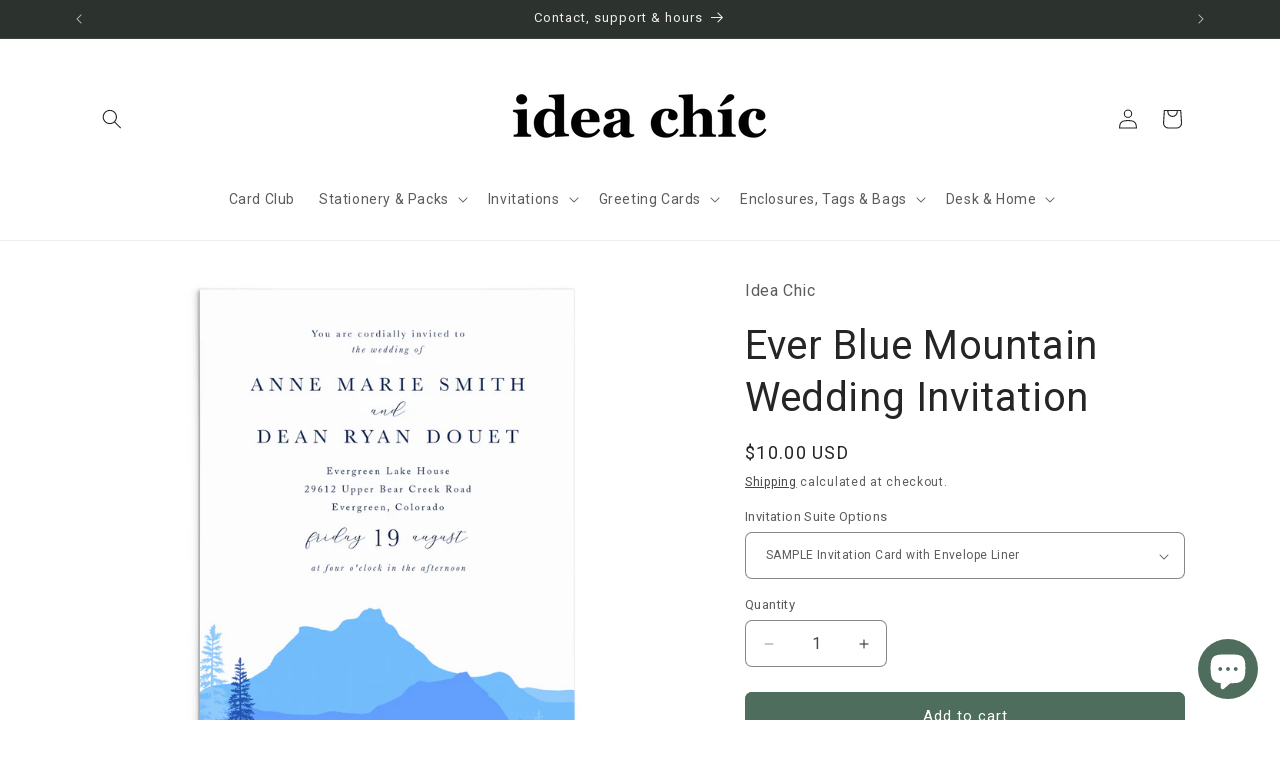

--- FILE ---
content_type: text/html; charset=utf-8
request_url: https://www.ideachic.net/products/ever-blue-mountain-wedding-invitation
body_size: 88192
content:
<!doctype html>
<html class="no-js" lang="en">
  <head>
    <meta charset="utf-8">
    <meta http-equiv="X-UA-Compatible" content="IE=edge">
    <meta name="viewport" content="width=device-width,initial-scale=1">
    <meta name="theme-color" content="">
    <link rel="canonical" href="https://www.ideachic.net/products/ever-blue-mountain-wedding-invitation"><link rel="icon" type="image/png" href="//www.ideachic.net/cdn/shop/files/favicon.png?crop=center&height=32&v=1708127881&width=32"><link rel="preconnect" href="https://fonts.shopifycdn.com" crossorigin><title>
      Ever Blue Mountain Wedding Invitation
 &ndash; Idea Chíc</title>

    
      <meta name="description" content="What is more beautiful then a crystal clear day in Colorado, when you can see forever? The mountains are monochromatic blue. We capture this in the wedding invitation for the made for the views.  Each invitation is customized with your invitation wording and colors Invitation Details Printed on 110 lb. card stock. Avai">
    

    

<meta property="og:site_name" content="Idea Chíc">
<meta property="og:url" content="https://www.ideachic.net/products/ever-blue-mountain-wedding-invitation">
<meta property="og:title" content="Ever Blue Mountain Wedding Invitation">
<meta property="og:type" content="product">
<meta property="og:description" content="What is more beautiful then a crystal clear day in Colorado, when you can see forever? The mountains are monochromatic blue. We capture this in the wedding invitation for the made for the views.  Each invitation is customized with your invitation wording and colors Invitation Details Printed on 110 lb. card stock. Avai"><meta property="og:image" content="http://www.ideachic.net/cdn/shop/products/WhiteBackground_e285270d-28b8-4f88-a82d-4a136678e3b9.jpg?v=1759269236">
  <meta property="og:image:secure_url" content="https://www.ideachic.net/cdn/shop/products/WhiteBackground_e285270d-28b8-4f88-a82d-4a136678e3b9.jpg?v=1759269236">
  <meta property="og:image:width" content="2457">
  <meta property="og:image:height" content="2457"><meta property="og:price:amount" content="6.00">
  <meta property="og:price:currency" content="USD"><meta name="twitter:site" content="@ideachic"><meta name="twitter:card" content="summary_large_image">
<meta name="twitter:title" content="Ever Blue Mountain Wedding Invitation">
<meta name="twitter:description" content="What is more beautiful then a crystal clear day in Colorado, when you can see forever? The mountains are monochromatic blue. We capture this in the wedding invitation for the made for the views.  Each invitation is customized with your invitation wording and colors Invitation Details Printed on 110 lb. card stock. Avai">


    <script src="//www.ideachic.net/cdn/shop/t/31/assets/constants.js?v=58251544750838685771706743951" defer="defer"></script>
    <script src="//www.ideachic.net/cdn/shop/t/31/assets/pubsub.js?v=158357773527763999511706743952" defer="defer"></script>
    <script src="//www.ideachic.net/cdn/shop/t/31/assets/global.js?v=37284204640041572741706743951" defer="defer"></script><script src="//www.ideachic.net/cdn/shop/t/31/assets/animations.js?v=88693664871331136111706743948" defer="defer"></script><script>window.performance && window.performance.mark && window.performance.mark('shopify.content_for_header.start');</script><meta name="google-site-verification" content="zZQEt0o-JfnSG3xPR36qi2_m03EMn0zrQy983jcaH9Q">
<meta id="shopify-digital-wallet" name="shopify-digital-wallet" content="/1919828/digital_wallets/dialog">
<meta name="shopify-checkout-api-token" content="9da015b93e33b269cedd555f2b4f31c8">
<meta id="in-context-paypal-metadata" data-shop-id="1919828" data-venmo-supported="false" data-environment="production" data-locale="en_US" data-paypal-v4="true" data-currency="USD">
<link rel="alternate" hreflang="x-default" href="https://www.ideachic.net/products/ever-blue-mountain-wedding-invitation">
<link rel="alternate" hreflang="en" href="https://www.ideachic.net/products/ever-blue-mountain-wedding-invitation">
<link rel="alternate" hreflang="es" href="https://www.ideachic.net/es/products/ever-blue-mountain-wedding-invitation">
<link rel="alternate" hreflang="fr" href="https://www.ideachic.net/fr/products/ever-blue-mountain-wedding-invitation">
<link rel="alternate" type="application/json+oembed" href="https://www.ideachic.net/products/ever-blue-mountain-wedding-invitation.oembed">
<script async="async" src="/checkouts/internal/preloads.js?locale=en-US"></script>
<link rel="preconnect" href="https://shop.app" crossorigin="anonymous">
<script async="async" src="https://shop.app/checkouts/internal/preloads.js?locale=en-US&shop_id=1919828" crossorigin="anonymous"></script>
<script id="apple-pay-shop-capabilities" type="application/json">{"shopId":1919828,"countryCode":"US","currencyCode":"USD","merchantCapabilities":["supports3DS"],"merchantId":"gid:\/\/shopify\/Shop\/1919828","merchantName":"Idea Chíc","requiredBillingContactFields":["postalAddress","email"],"requiredShippingContactFields":["postalAddress","email"],"shippingType":"shipping","supportedNetworks":["visa","masterCard","amex","discover","elo","jcb"],"total":{"type":"pending","label":"Idea Chíc","amount":"1.00"},"shopifyPaymentsEnabled":true,"supportsSubscriptions":true}</script>
<script id="shopify-features" type="application/json">{"accessToken":"9da015b93e33b269cedd555f2b4f31c8","betas":["rich-media-storefront-analytics"],"domain":"www.ideachic.net","predictiveSearch":true,"shopId":1919828,"locale":"en"}</script>
<script>var Shopify = Shopify || {};
Shopify.shop = "idea-chic.myshopify.com";
Shopify.locale = "en";
Shopify.currency = {"active":"USD","rate":"1.0"};
Shopify.country = "US";
Shopify.theme = {"name":"Updated copy of Craft","id":165376426305,"schema_name":"Craft","schema_version":"13.0.0","theme_store_id":1368,"role":"main"};
Shopify.theme.handle = "null";
Shopify.theme.style = {"id":null,"handle":null};
Shopify.cdnHost = "www.ideachic.net/cdn";
Shopify.routes = Shopify.routes || {};
Shopify.routes.root = "/";</script>
<script type="module">!function(o){(o.Shopify=o.Shopify||{}).modules=!0}(window);</script>
<script>!function(o){function n(){var o=[];function n(){o.push(Array.prototype.slice.apply(arguments))}return n.q=o,n}var t=o.Shopify=o.Shopify||{};t.loadFeatures=n(),t.autoloadFeatures=n()}(window);</script>
<script>
  window.ShopifyPay = window.ShopifyPay || {};
  window.ShopifyPay.apiHost = "shop.app\/pay";
  window.ShopifyPay.redirectState = null;
</script>
<script id="shop-js-analytics" type="application/json">{"pageType":"product"}</script>
<script defer="defer" async type="module" src="//www.ideachic.net/cdn/shopifycloud/shop-js/modules/v2/client.init-shop-cart-sync_BN7fPSNr.en.esm.js"></script>
<script defer="defer" async type="module" src="//www.ideachic.net/cdn/shopifycloud/shop-js/modules/v2/chunk.common_Cbph3Kss.esm.js"></script>
<script defer="defer" async type="module" src="//www.ideachic.net/cdn/shopifycloud/shop-js/modules/v2/chunk.modal_DKumMAJ1.esm.js"></script>
<script type="module">
  await import("//www.ideachic.net/cdn/shopifycloud/shop-js/modules/v2/client.init-shop-cart-sync_BN7fPSNr.en.esm.js");
await import("//www.ideachic.net/cdn/shopifycloud/shop-js/modules/v2/chunk.common_Cbph3Kss.esm.js");
await import("//www.ideachic.net/cdn/shopifycloud/shop-js/modules/v2/chunk.modal_DKumMAJ1.esm.js");

  window.Shopify.SignInWithShop?.initShopCartSync?.({"fedCMEnabled":true,"windoidEnabled":true});

</script>
<script defer="defer" async type="module" src="//www.ideachic.net/cdn/shopifycloud/shop-js/modules/v2/client.payment-terms_BxzfvcZJ.en.esm.js"></script>
<script defer="defer" async type="module" src="//www.ideachic.net/cdn/shopifycloud/shop-js/modules/v2/chunk.common_Cbph3Kss.esm.js"></script>
<script defer="defer" async type="module" src="//www.ideachic.net/cdn/shopifycloud/shop-js/modules/v2/chunk.modal_DKumMAJ1.esm.js"></script>
<script type="module">
  await import("//www.ideachic.net/cdn/shopifycloud/shop-js/modules/v2/client.payment-terms_BxzfvcZJ.en.esm.js");
await import("//www.ideachic.net/cdn/shopifycloud/shop-js/modules/v2/chunk.common_Cbph3Kss.esm.js");
await import("//www.ideachic.net/cdn/shopifycloud/shop-js/modules/v2/chunk.modal_DKumMAJ1.esm.js");

  
</script>
<script>
  window.Shopify = window.Shopify || {};
  if (!window.Shopify.featureAssets) window.Shopify.featureAssets = {};
  window.Shopify.featureAssets['shop-js'] = {"shop-cart-sync":["modules/v2/client.shop-cart-sync_CJVUk8Jm.en.esm.js","modules/v2/chunk.common_Cbph3Kss.esm.js","modules/v2/chunk.modal_DKumMAJ1.esm.js"],"init-fed-cm":["modules/v2/client.init-fed-cm_7Fvt41F4.en.esm.js","modules/v2/chunk.common_Cbph3Kss.esm.js","modules/v2/chunk.modal_DKumMAJ1.esm.js"],"init-shop-email-lookup-coordinator":["modules/v2/client.init-shop-email-lookup-coordinator_Cc088_bR.en.esm.js","modules/v2/chunk.common_Cbph3Kss.esm.js","modules/v2/chunk.modal_DKumMAJ1.esm.js"],"init-windoid":["modules/v2/client.init-windoid_hPopwJRj.en.esm.js","modules/v2/chunk.common_Cbph3Kss.esm.js","modules/v2/chunk.modal_DKumMAJ1.esm.js"],"shop-button":["modules/v2/client.shop-button_B0jaPSNF.en.esm.js","modules/v2/chunk.common_Cbph3Kss.esm.js","modules/v2/chunk.modal_DKumMAJ1.esm.js"],"shop-cash-offers":["modules/v2/client.shop-cash-offers_DPIskqss.en.esm.js","modules/v2/chunk.common_Cbph3Kss.esm.js","modules/v2/chunk.modal_DKumMAJ1.esm.js"],"shop-toast-manager":["modules/v2/client.shop-toast-manager_CK7RT69O.en.esm.js","modules/v2/chunk.common_Cbph3Kss.esm.js","modules/v2/chunk.modal_DKumMAJ1.esm.js"],"init-shop-cart-sync":["modules/v2/client.init-shop-cart-sync_BN7fPSNr.en.esm.js","modules/v2/chunk.common_Cbph3Kss.esm.js","modules/v2/chunk.modal_DKumMAJ1.esm.js"],"init-customer-accounts-sign-up":["modules/v2/client.init-customer-accounts-sign-up_CfPf4CXf.en.esm.js","modules/v2/client.shop-login-button_DeIztwXF.en.esm.js","modules/v2/chunk.common_Cbph3Kss.esm.js","modules/v2/chunk.modal_DKumMAJ1.esm.js"],"pay-button":["modules/v2/client.pay-button_CgIwFSYN.en.esm.js","modules/v2/chunk.common_Cbph3Kss.esm.js","modules/v2/chunk.modal_DKumMAJ1.esm.js"],"init-customer-accounts":["modules/v2/client.init-customer-accounts_DQ3x16JI.en.esm.js","modules/v2/client.shop-login-button_DeIztwXF.en.esm.js","modules/v2/chunk.common_Cbph3Kss.esm.js","modules/v2/chunk.modal_DKumMAJ1.esm.js"],"avatar":["modules/v2/client.avatar_BTnouDA3.en.esm.js"],"init-shop-for-new-customer-accounts":["modules/v2/client.init-shop-for-new-customer-accounts_CsZy_esa.en.esm.js","modules/v2/client.shop-login-button_DeIztwXF.en.esm.js","modules/v2/chunk.common_Cbph3Kss.esm.js","modules/v2/chunk.modal_DKumMAJ1.esm.js"],"shop-follow-button":["modules/v2/client.shop-follow-button_BRMJjgGd.en.esm.js","modules/v2/chunk.common_Cbph3Kss.esm.js","modules/v2/chunk.modal_DKumMAJ1.esm.js"],"checkout-modal":["modules/v2/client.checkout-modal_B9Drz_yf.en.esm.js","modules/v2/chunk.common_Cbph3Kss.esm.js","modules/v2/chunk.modal_DKumMAJ1.esm.js"],"shop-login-button":["modules/v2/client.shop-login-button_DeIztwXF.en.esm.js","modules/v2/chunk.common_Cbph3Kss.esm.js","modules/v2/chunk.modal_DKumMAJ1.esm.js"],"lead-capture":["modules/v2/client.lead-capture_DXYzFM3R.en.esm.js","modules/v2/chunk.common_Cbph3Kss.esm.js","modules/v2/chunk.modal_DKumMAJ1.esm.js"],"shop-login":["modules/v2/client.shop-login_CA5pJqmO.en.esm.js","modules/v2/chunk.common_Cbph3Kss.esm.js","modules/v2/chunk.modal_DKumMAJ1.esm.js"],"payment-terms":["modules/v2/client.payment-terms_BxzfvcZJ.en.esm.js","modules/v2/chunk.common_Cbph3Kss.esm.js","modules/v2/chunk.modal_DKumMAJ1.esm.js"]};
</script>
<script>(function() {
  var isLoaded = false;
  function asyncLoad() {
    if (isLoaded) return;
    isLoaded = true;
    var urls = ["https:\/\/scripttags.justuno.com\/shopify_justuno_1919828_69ac3c10-4d92-11e9-8f69-07bb4989df62.js?shop=idea-chic.myshopify.com","https:\/\/intg.snapchat.com\/shopify\/shopify-scevent-init.js?id=a7a66372-ee1f-4dec-8112-f8b6919990b2\u0026shop=idea-chic.myshopify.com","https:\/\/platform-api.sharethis.com\/js\/sharethis.js?shop=idea-chic.myshopify.com#property=621fcd27c2df6e001a39a32c\u0026product=inline-share-buttons\u0026source=inline-share-buttons-shopify\u0026ver=1708449924","\/\/cdn.shopify.com\/proxy\/bc94ab96ad69f3188d85f5cf4c98ffd00edadd63d74969bc559af495cfecd5c3\/bingshoppingtool-t2app-prod.trafficmanager.net\/uet\/tracking_script?shop=idea-chic.myshopify.com\u0026sp-cache-control=cHVibGljLCBtYXgtYWdlPTkwMA","https:\/\/static.shareasale.com\/json\/shopify\/deduplication.js?shop=idea-chic.myshopify.com","\/\/cdn.shopify.com\/proxy\/93a8c9a43d6a6f5607b1f86791df352e040dc195350164455ddef2ccd7c3b1a1\/shopify-script-tags.s3.eu-west-1.amazonaws.com\/smartseo\/instantpage.js?shop=idea-chic.myshopify.com\u0026sp-cache-control=cHVibGljLCBtYXgtYWdlPTkwMA","https:\/\/static.shareasale.com\/json\/shopify\/shareasale-tracking.js?sasmid=132613\u0026ssmtid=36240\u0026shop=idea-chic.myshopify.com","https:\/\/static.klaviyo.com\/onsite\/js\/SmSTZ4\/klaviyo.js?company_id=SmSTZ4\u0026shop=idea-chic.myshopify.com","https:\/\/cdn.hextom.com\/js\/freeshippingbar.js?shop=idea-chic.myshopify.com"];
    for (var i = 0; i < urls.length; i++) {
      var s = document.createElement('script');
      s.type = 'text/javascript';
      s.async = true;
      s.src = urls[i];
      var x = document.getElementsByTagName('script')[0];
      x.parentNode.insertBefore(s, x);
    }
  };
  if(window.attachEvent) {
    window.attachEvent('onload', asyncLoad);
  } else {
    window.addEventListener('load', asyncLoad, false);
  }
})();</script>
<script id="__st">var __st={"a":1919828,"offset":-25200,"reqid":"c3dd0ca7-51c0-4e4f-8e82-daf652f2d214-1769904004","pageurl":"www.ideachic.net\/products\/ever-blue-mountain-wedding-invitation","u":"addee30756f1","p":"product","rtyp":"product","rid":6740886290497};</script>
<script>window.ShopifyPaypalV4VisibilityTracking = true;</script>
<script id="captcha-bootstrap">!function(){'use strict';const t='contact',e='account',n='new_comment',o=[[t,t],['blogs',n],['comments',n],[t,'customer']],c=[[e,'customer_login'],[e,'guest_login'],[e,'recover_customer_password'],[e,'create_customer']],r=t=>t.map((([t,e])=>`form[action*='/${t}']:not([data-nocaptcha='true']) input[name='form_type'][value='${e}']`)).join(','),a=t=>()=>t?[...document.querySelectorAll(t)].map((t=>t.form)):[];function s(){const t=[...o],e=r(t);return a(e)}const i='password',u='form_key',d=['recaptcha-v3-token','g-recaptcha-response','h-captcha-response',i],f=()=>{try{return window.sessionStorage}catch{return}},m='__shopify_v',_=t=>t.elements[u];function p(t,e,n=!1){try{const o=window.sessionStorage,c=JSON.parse(o.getItem(e)),{data:r}=function(t){const{data:e,action:n}=t;return t[m]||n?{data:e,action:n}:{data:t,action:n}}(c);for(const[e,n]of Object.entries(r))t.elements[e]&&(t.elements[e].value=n);n&&o.removeItem(e)}catch(o){console.error('form repopulation failed',{error:o})}}const l='form_type',E='cptcha';function T(t){t.dataset[E]=!0}const w=window,h=w.document,L='Shopify',v='ce_forms',y='captcha';let A=!1;((t,e)=>{const n=(g='f06e6c50-85a8-45c8-87d0-21a2b65856fe',I='https://cdn.shopify.com/shopifycloud/storefront-forms-hcaptcha/ce_storefront_forms_captcha_hcaptcha.v1.5.2.iife.js',D={infoText:'Protected by hCaptcha',privacyText:'Privacy',termsText:'Terms'},(t,e,n)=>{const o=w[L][v],c=o.bindForm;if(c)return c(t,g,e,D).then(n);var r;o.q.push([[t,g,e,D],n]),r=I,A||(h.body.append(Object.assign(h.createElement('script'),{id:'captcha-provider',async:!0,src:r})),A=!0)});var g,I,D;w[L]=w[L]||{},w[L][v]=w[L][v]||{},w[L][v].q=[],w[L][y]=w[L][y]||{},w[L][y].protect=function(t,e){n(t,void 0,e),T(t)},Object.freeze(w[L][y]),function(t,e,n,w,h,L){const[v,y,A,g]=function(t,e,n){const i=e?o:[],u=t?c:[],d=[...i,...u],f=r(d),m=r(i),_=r(d.filter((([t,e])=>n.includes(e))));return[a(f),a(m),a(_),s()]}(w,h,L),I=t=>{const e=t.target;return e instanceof HTMLFormElement?e:e&&e.form},D=t=>v().includes(t);t.addEventListener('submit',(t=>{const e=I(t);if(!e)return;const n=D(e)&&!e.dataset.hcaptchaBound&&!e.dataset.recaptchaBound,o=_(e),c=g().includes(e)&&(!o||!o.value);(n||c)&&t.preventDefault(),c&&!n&&(function(t){try{if(!f())return;!function(t){const e=f();if(!e)return;const n=_(t);if(!n)return;const o=n.value;o&&e.removeItem(o)}(t);const e=Array.from(Array(32),(()=>Math.random().toString(36)[2])).join('');!function(t,e){_(t)||t.append(Object.assign(document.createElement('input'),{type:'hidden',name:u})),t.elements[u].value=e}(t,e),function(t,e){const n=f();if(!n)return;const o=[...t.querySelectorAll(`input[type='${i}']`)].map((({name:t})=>t)),c=[...d,...o],r={};for(const[a,s]of new FormData(t).entries())c.includes(a)||(r[a]=s);n.setItem(e,JSON.stringify({[m]:1,action:t.action,data:r}))}(t,e)}catch(e){console.error('failed to persist form',e)}}(e),e.submit())}));const S=(t,e)=>{t&&!t.dataset[E]&&(n(t,e.some((e=>e===t))),T(t))};for(const o of['focusin','change'])t.addEventListener(o,(t=>{const e=I(t);D(e)&&S(e,y())}));const B=e.get('form_key'),M=e.get(l),P=B&&M;t.addEventListener('DOMContentLoaded',(()=>{const t=y();if(P)for(const e of t)e.elements[l].value===M&&p(e,B);[...new Set([...A(),...v().filter((t=>'true'===t.dataset.shopifyCaptcha))])].forEach((e=>S(e,t)))}))}(h,new URLSearchParams(w.location.search),n,t,e,['guest_login'])})(!0,!0)}();</script>
<script integrity="sha256-4kQ18oKyAcykRKYeNunJcIwy7WH5gtpwJnB7kiuLZ1E=" data-source-attribution="shopify.loadfeatures" defer="defer" src="//www.ideachic.net/cdn/shopifycloud/storefront/assets/storefront/load_feature-a0a9edcb.js" crossorigin="anonymous"></script>
<script crossorigin="anonymous" defer="defer" src="//www.ideachic.net/cdn/shopifycloud/storefront/assets/shopify_pay/storefront-65b4c6d7.js?v=20250812"></script>
<script data-source-attribution="shopify.dynamic_checkout.dynamic.init">var Shopify=Shopify||{};Shopify.PaymentButton=Shopify.PaymentButton||{isStorefrontPortableWallets:!0,init:function(){window.Shopify.PaymentButton.init=function(){};var t=document.createElement("script");t.src="https://www.ideachic.net/cdn/shopifycloud/portable-wallets/latest/portable-wallets.en.js",t.type="module",document.head.appendChild(t)}};
</script>
<script data-source-attribution="shopify.dynamic_checkout.buyer_consent">
  function portableWalletsHideBuyerConsent(e){var t=document.getElementById("shopify-buyer-consent"),n=document.getElementById("shopify-subscription-policy-button");t&&n&&(t.classList.add("hidden"),t.setAttribute("aria-hidden","true"),n.removeEventListener("click",e))}function portableWalletsShowBuyerConsent(e){var t=document.getElementById("shopify-buyer-consent"),n=document.getElementById("shopify-subscription-policy-button");t&&n&&(t.classList.remove("hidden"),t.removeAttribute("aria-hidden"),n.addEventListener("click",e))}window.Shopify?.PaymentButton&&(window.Shopify.PaymentButton.hideBuyerConsent=portableWalletsHideBuyerConsent,window.Shopify.PaymentButton.showBuyerConsent=portableWalletsShowBuyerConsent);
</script>
<script data-source-attribution="shopify.dynamic_checkout.cart.bootstrap">document.addEventListener("DOMContentLoaded",(function(){function t(){return document.querySelector("shopify-accelerated-checkout-cart, shopify-accelerated-checkout")}if(t())Shopify.PaymentButton.init();else{new MutationObserver((function(e,n){t()&&(Shopify.PaymentButton.init(),n.disconnect())})).observe(document.body,{childList:!0,subtree:!0})}}));
</script>
<link id="shopify-accelerated-checkout-styles" rel="stylesheet" media="screen" href="https://www.ideachic.net/cdn/shopifycloud/portable-wallets/latest/accelerated-checkout-backwards-compat.css" crossorigin="anonymous">
<style id="shopify-accelerated-checkout-cart">
        #shopify-buyer-consent {
  margin-top: 1em;
  display: inline-block;
  width: 100%;
}

#shopify-buyer-consent.hidden {
  display: none;
}

#shopify-subscription-policy-button {
  background: none;
  border: none;
  padding: 0;
  text-decoration: underline;
  font-size: inherit;
  cursor: pointer;
}

#shopify-subscription-policy-button::before {
  box-shadow: none;
}

      </style>
<script id="sections-script" data-sections="header" defer="defer" src="//www.ideachic.net/cdn/shop/t/31/compiled_assets/scripts.js?v=2749"></script>
<script>window.performance && window.performance.mark && window.performance.mark('shopify.content_for_header.end');</script>


    <style data-shopify>
      @font-face {
  font-family: Roboto;
  font-weight: 400;
  font-style: normal;
  font-display: swap;
  src: url("//www.ideachic.net/cdn/fonts/roboto/roboto_n4.2019d890f07b1852f56ce63ba45b2db45d852cba.woff2") format("woff2"),
       url("//www.ideachic.net/cdn/fonts/roboto/roboto_n4.238690e0007583582327135619c5f7971652fa9d.woff") format("woff");
}

      @font-face {
  font-family: Roboto;
  font-weight: 700;
  font-style: normal;
  font-display: swap;
  src: url("//www.ideachic.net/cdn/fonts/roboto/roboto_n7.f38007a10afbbde8976c4056bfe890710d51dec2.woff2") format("woff2"),
       url("//www.ideachic.net/cdn/fonts/roboto/roboto_n7.94bfdd3e80c7be00e128703d245c207769d763f9.woff") format("woff");
}

      @font-face {
  font-family: Roboto;
  font-weight: 400;
  font-style: italic;
  font-display: swap;
  src: url("//www.ideachic.net/cdn/fonts/roboto/roboto_i4.57ce898ccda22ee84f49e6b57ae302250655e2d4.woff2") format("woff2"),
       url("//www.ideachic.net/cdn/fonts/roboto/roboto_i4.b21f3bd061cbcb83b824ae8c7671a82587b264bf.woff") format("woff");
}

      @font-face {
  font-family: Roboto;
  font-weight: 700;
  font-style: italic;
  font-display: swap;
  src: url("//www.ideachic.net/cdn/fonts/roboto/roboto_i7.7ccaf9410746f2c53340607c42c43f90a9005937.woff2") format("woff2"),
       url("//www.ideachic.net/cdn/fonts/roboto/roboto_i7.49ec21cdd7148292bffea74c62c0df6e93551516.woff") format("woff");
}

      @font-face {
  font-family: Roboto;
  font-weight: 400;
  font-style: normal;
  font-display: swap;
  src: url("//www.ideachic.net/cdn/fonts/roboto/roboto_n4.2019d890f07b1852f56ce63ba45b2db45d852cba.woff2") format("woff2"),
       url("//www.ideachic.net/cdn/fonts/roboto/roboto_n4.238690e0007583582327135619c5f7971652fa9d.woff") format("woff");
}


      
        :root,
        .color-scheme-1 {
          --color-background: 255,255,255;
        
          --gradient-background: #ffffff;
        

        

        --color-foreground: 37,37,37;
        --color-background-contrast: 191,191,191;
        --color-shadow: 37,37,37;
        --color-button: 78,109,92;
        --color-button-text: 255,255,255;
        --color-secondary-button: 255,255,255;
        --color-secondary-button-text: 37,37,37;
        --color-link: 37,37,37;
        --color-badge-foreground: 37,37,37;
        --color-badge-background: 255,255,255;
        --color-badge-border: 37,37,37;
        --payment-terms-background-color: rgb(255 255 255);
      }
      
        
        .color-scheme-2 {
          --color-background: 255,255,255;
        
          --gradient-background: #ffffff;
        

        

        --color-foreground: 37,37,37;
        --color-background-contrast: 191,191,191;
        --color-shadow: 37,37,37;
        --color-button: 37,37,37;
        --color-button-text: 255,255,255;
        --color-secondary-button: 255,255,255;
        --color-secondary-button-text: 37,37,37;
        --color-link: 37,37,37;
        --color-badge-foreground: 37,37,37;
        --color-badge-background: 255,255,255;
        --color-badge-border: 37,37,37;
        --payment-terms-background-color: rgb(255 255 255);
      }
      
        
        .color-scheme-3 {
          --color-background: 113,106,86;
        
          --gradient-background: #716a56;
        

        

        --color-foreground: 239,236,236;
        --color-background-contrast: 41,38,31;
        --color-shadow: 37,37,37;
        --color-button: 239,236,236;
        --color-button-text: 113,106,86;
        --color-secondary-button: 113,106,86;
        --color-secondary-button-text: 239,236,236;
        --color-link: 239,236,236;
        --color-badge-foreground: 239,236,236;
        --color-badge-background: 113,106,86;
        --color-badge-border: 239,236,236;
        --payment-terms-background-color: rgb(113 106 86);
      }
      
        
        .color-scheme-4 {
          --color-background: 44,51,47;
        
          --gradient-background: #2c332f;
        

        

        --color-foreground: 239,236,236;
        --color-background-contrast: 56,65,60;
        --color-shadow: 37,37,37;
        --color-button: 239,236,236;
        --color-button-text: 44,51,47;
        --color-secondary-button: 44,51,47;
        --color-secondary-button-text: 239,236,236;
        --color-link: 239,236,236;
        --color-badge-foreground: 239,236,236;
        --color-badge-background: 44,51,47;
        --color-badge-border: 239,236,236;
        --payment-terms-background-color: rgb(44 51 47);
      }
      
        
        .color-scheme-5 {
          --color-background: 63,81,71;
        
          --gradient-background: #3f5147;
        

        

        --color-foreground: 239,236,236;
        --color-background-contrast: 7,9,8;
        --color-shadow: 37,37,37;
        --color-button: 239,236,236;
        --color-button-text: 63,81,71;
        --color-secondary-button: 63,81,71;
        --color-secondary-button-text: 239,236,236;
        --color-link: 239,236,236;
        --color-badge-foreground: 239,236,236;
        --color-badge-background: 63,81,71;
        --color-badge-border: 239,236,236;
        --payment-terms-background-color: rgb(63 81 71);
      }
      

      body, .color-scheme-1, .color-scheme-2, .color-scheme-3, .color-scheme-4, .color-scheme-5 {
        color: rgba(var(--color-foreground), 0.75);
        background-color: rgb(var(--color-background));
      }

      :root {
        --font-body-family: Roboto, sans-serif;
        --font-body-style: normal;
        --font-body-weight: 400;
        --font-body-weight-bold: 700;

        --font-heading-family: Roboto, sans-serif;
        --font-heading-style: normal;
        --font-heading-weight: 400;

        --font-body-scale: 1.0;
        --font-heading-scale: 1.0;

        --media-padding: px;
        --media-border-opacity: 0.0;
        --media-border-width: 1px;
        --media-radius: 6px;
        --media-shadow-opacity: 0.0;
        --media-shadow-horizontal-offset: 0px;
        --media-shadow-vertical-offset: 0px;
        --media-shadow-blur-radius: 0px;
        --media-shadow-visible: 0;

        --page-width: 120rem;
        --page-width-margin: 0rem;

        --product-card-image-padding: 0.0rem;
        --product-card-corner-radius: 0.6rem;
        --product-card-text-alignment: left;
        --product-card-border-width: 0.1rem;
        --product-card-border-opacity: 0.2;
        --product-card-shadow-opacity: 0.0;
        --product-card-shadow-visible: 0;
        --product-card-shadow-horizontal-offset: 0.0rem;
        --product-card-shadow-vertical-offset: 0.0rem;
        --product-card-shadow-blur-radius: 0.0rem;

        --collection-card-image-padding: 0.0rem;
        --collection-card-corner-radius: 0.0rem;
        --collection-card-text-alignment: left;
        --collection-card-border-width: 0.0rem;
        --collection-card-border-opacity: 0.0;
        --collection-card-shadow-opacity: 0.1;
        --collection-card-shadow-visible: 1;
        --collection-card-shadow-horizontal-offset: 0.0rem;
        --collection-card-shadow-vertical-offset: 0.0rem;
        --collection-card-shadow-blur-radius: 0.0rem;

        --blog-card-image-padding: 0.0rem;
        --blog-card-corner-radius: 0.0rem;
        --blog-card-text-alignment: left;
        --blog-card-border-width: 0.0rem;
        --blog-card-border-opacity: 0.0;
        --blog-card-shadow-opacity: 0.1;
        --blog-card-shadow-visible: 1;
        --blog-card-shadow-horizontal-offset: 0.0rem;
        --blog-card-shadow-vertical-offset: 0.0rem;
        --blog-card-shadow-blur-radius: 0.0rem;

        --badge-corner-radius: 0.6rem;

        --popup-border-width: 1px;
        --popup-border-opacity: 0.5;
        --popup-corner-radius: 6px;
        --popup-shadow-opacity: 0.0;
        --popup-shadow-horizontal-offset: 0px;
        --popup-shadow-vertical-offset: 0px;
        --popup-shadow-blur-radius: 0px;

        --drawer-border-width: 1px;
        --drawer-border-opacity: 0.1;
        --drawer-shadow-opacity: 0.0;
        --drawer-shadow-horizontal-offset: 0px;
        --drawer-shadow-vertical-offset: 0px;
        --drawer-shadow-blur-radius: 0px;

        --spacing-sections-desktop: 0px;
        --spacing-sections-mobile: 0px;

        --grid-desktop-vertical-spacing: 20px;
        --grid-desktop-horizontal-spacing: 20px;
        --grid-mobile-vertical-spacing: 10px;
        --grid-mobile-horizontal-spacing: 10px;

        --text-boxes-border-opacity: 0.0;
        --text-boxes-border-width: 0px;
        --text-boxes-radius: 6px;
        --text-boxes-shadow-opacity: 0.0;
        --text-boxes-shadow-visible: 0;
        --text-boxes-shadow-horizontal-offset: 0px;
        --text-boxes-shadow-vertical-offset: 0px;
        --text-boxes-shadow-blur-radius: 0px;

        --buttons-radius: 6px;
        --buttons-radius-outset: 7px;
        --buttons-border-width: 1px;
        --buttons-border-opacity: 1.0;
        --buttons-shadow-opacity: 0.0;
        --buttons-shadow-visible: 0;
        --buttons-shadow-horizontal-offset: 0px;
        --buttons-shadow-vertical-offset: 0px;
        --buttons-shadow-blur-radius: 0px;
        --buttons-border-offset: 0.3px;

        --inputs-radius: 6px;
        --inputs-border-width: 1px;
        --inputs-border-opacity: 0.55;
        --inputs-shadow-opacity: 0.0;
        --inputs-shadow-horizontal-offset: 0px;
        --inputs-margin-offset: 0px;
        --inputs-shadow-vertical-offset: 0px;
        --inputs-shadow-blur-radius: 0px;
        --inputs-radius-outset: 7px;

        --variant-pills-radius: 40px;
        --variant-pills-border-width: 1px;
        --variant-pills-border-opacity: 0.55;
        --variant-pills-shadow-opacity: 0.0;
        --variant-pills-shadow-horizontal-offset: 0px;
        --variant-pills-shadow-vertical-offset: 0px;
        --variant-pills-shadow-blur-radius: 0px;
      }

      *,
      *::before,
      *::after {
        box-sizing: inherit;
      }

      html {
        box-sizing: border-box;
        font-size: calc(var(--font-body-scale) * 62.5%);
        height: 100%;
      }

      body {
        display: grid;
        grid-template-rows: auto auto 1fr auto;
        grid-template-columns: 100%;
        min-height: 100%;
        margin: 0;
        font-size: 1.5rem;
        letter-spacing: 0.06rem;
        line-height: calc(1 + 0.8 / var(--font-body-scale));
        font-family: var(--font-body-family);
        font-style: var(--font-body-style);
        font-weight: var(--font-body-weight);
      }

      @media screen and (min-width: 750px) {
        body {
          font-size: 1.6rem;
        }
      }
    </style>

    <link href="//www.ideachic.net/cdn/shop/t/31/assets/base.css?v=93405971894151239851706743949" rel="stylesheet" type="text/css" media="all" />
<link rel="preload" as="font" href="//www.ideachic.net/cdn/fonts/roboto/roboto_n4.2019d890f07b1852f56ce63ba45b2db45d852cba.woff2" type="font/woff2" crossorigin><link rel="preload" as="font" href="//www.ideachic.net/cdn/fonts/roboto/roboto_n4.2019d890f07b1852f56ce63ba45b2db45d852cba.woff2" type="font/woff2" crossorigin><link href="//www.ideachic.net/cdn/shop/t/31/assets/component-localization-form.css?v=155603600527820746741706743950" rel="stylesheet" type="text/css" media="all" />
      <script src="//www.ideachic.net/cdn/shop/t/31/assets/localization-form.js?v=169565320306168926741706743951" defer="defer"></script><link
        rel="stylesheet"
        href="//www.ideachic.net/cdn/shop/t/31/assets/component-predictive-search.css?v=118923337488134913561706743950"
        media="print"
        onload="this.media='all'"
      ><script>
      document.documentElement.className = document.documentElement.className.replace('no-js', 'js');
      if (Shopify.designMode) {
        document.documentElement.classList.add('shopify-design-mode');
      }
    </script>
  <script type="text/javascript">
    (function(c,l,a,r,i,t,y){
        c[a]=c[a]||function(){(c[a].q=c[a].q||[]).push(arguments)};
        t=l.createElement(r);t.async=1;t.src="https://www.clarity.ms/tag/"+i;
        y=l.getElementsByTagName(r)[0];y.parentNode.insertBefore(t,y);
    })(window, document, "clarity", "script", "l2tkq2lugs");
</script>
  <!-- BEGIN app block: shopify://apps/smart-seo/blocks/smartseo/7b0a6064-ca2e-4392-9a1d-8c43c942357b --><meta name="smart-seo-integrated" content="true" /><!-- metatagsSavedToSEOFields:  --><!-- BEGIN app snippet: smartseo.custom.schemas.jsonld --><!-- END app snippet --><!-- BEGIN app snippet: smartseo.product.metatags --><!-- product_seo_template_metafield:  --><title>Ever Blue Mountain Wedding Invitation</title>
<meta name="description" content="What is more beautiful then a crystal clear day in Colorado, when you can see forever? The mountains are monochromatic blue. We capture this in the wedding invitation for the made for the views.  Each invitation is customized with your invitation wording and colors Invitation Details Printed on 110 lb. card stock. Avai" />
<meta name="smartseo-timestamp" content="0" /><!-- END app snippet --><!-- END app block --><!-- BEGIN app block: shopify://apps/judge-me-reviews/blocks/judgeme_core/61ccd3b1-a9f2-4160-9fe9-4fec8413e5d8 --><!-- Start of Judge.me Core -->






<link rel="dns-prefetch" href="https://cdnwidget.judge.me">
<link rel="dns-prefetch" href="https://cdn.judge.me">
<link rel="dns-prefetch" href="https://cdn1.judge.me">
<link rel="dns-prefetch" href="https://api.judge.me">

<script data-cfasync='false' class='jdgm-settings-script'>window.jdgmSettings={"pagination":5,"disable_web_reviews":false,"badge_no_review_text":"No reviews","badge_n_reviews_text":"{{ n }} review/reviews","badge_star_color":"#d52d5d","hide_badge_preview_if_no_reviews":true,"badge_hide_text":false,"enforce_center_preview_badge":false,"widget_title":"Customer Reviews","widget_open_form_text":"Write a review","widget_close_form_text":"Cancel review","widget_refresh_page_text":"Refresh page","widget_summary_text":"Based on {{ number_of_reviews }} review/reviews","widget_no_review_text":"Be the first to write a review","widget_name_field_text":"Display name","widget_verified_name_field_text":"Verified Name (public)","widget_name_placeholder_text":"Display name","widget_required_field_error_text":"This field is required.","widget_email_field_text":"Email address","widget_verified_email_field_text":"Verified Email (private, can not be edited)","widget_email_placeholder_text":"Your email address","widget_email_field_error_text":"Please enter a valid email address.","widget_rating_field_text":"Rating","widget_review_title_field_text":"Review Title","widget_review_title_placeholder_text":"Give your review a title","widget_review_body_field_text":"Review content","widget_review_body_placeholder_text":"Start writing here...","widget_pictures_field_text":"Picture/Video (optional)","widget_submit_review_text":"Submit Review","widget_submit_verified_review_text":"Submit Verified Review","widget_submit_success_msg_with_auto_publish":"Thank you! Please refresh the page in a few moments to see your review. You can remove or edit your review by logging into \u003ca href='https://judge.me/login' target='_blank' rel='nofollow noopener'\u003eJudge.me\u003c/a\u003e","widget_submit_success_msg_no_auto_publish":"Thank you! Your review will be published as soon as it is approved by the shop admin. You can remove or edit your review by logging into \u003ca href='https://judge.me/login' target='_blank' rel='nofollow noopener'\u003eJudge.me\u003c/a\u003e","widget_show_default_reviews_out_of_total_text":"Showing {{ n_reviews_shown }} out of {{ n_reviews }} reviews.","widget_show_all_link_text":"Show all","widget_show_less_link_text":"Show less","widget_author_said_text":"{{ reviewer_name }} said:","widget_days_text":"{{ n }} days ago","widget_weeks_text":"{{ n }} week/weeks ago","widget_months_text":"{{ n }} month/months ago","widget_years_text":"{{ n }} year/years ago","widget_yesterday_text":"Yesterday","widget_today_text":"Today","widget_replied_text":"\u003e\u003e {{ shop_name }} replied:","widget_read_more_text":"Read more","widget_reviewer_name_as_initial":"","widget_rating_filter_color":"","widget_rating_filter_see_all_text":"See all reviews","widget_sorting_most_recent_text":"Most Recent","widget_sorting_highest_rating_text":"Highest Rating","widget_sorting_lowest_rating_text":"Lowest Rating","widget_sorting_with_pictures_text":"Only Pictures","widget_sorting_most_helpful_text":"Most Helpful","widget_open_question_form_text":"Ask a question","widget_reviews_subtab_text":"Reviews","widget_questions_subtab_text":"Questions","widget_question_label_text":"Question","widget_answer_label_text":"Answer","widget_question_placeholder_text":"Write your question here","widget_submit_question_text":"Submit Question","widget_question_submit_success_text":"Thank you for your question! We will notify you once it gets answered.","widget_star_color":"#d52d5d","verified_badge_text":"Verified","verified_badge_bg_color":"","verified_badge_text_color":"","verified_badge_placement":"left-of-reviewer-name","widget_review_max_height":"","widget_hide_border":false,"widget_social_share":true,"widget_thumb":false,"widget_review_location_show":false,"widget_location_format":"country_iso_code","all_reviews_include_out_of_store_products":true,"all_reviews_out_of_store_text":"(out of store)","all_reviews_pagination":100,"all_reviews_product_name_prefix_text":"about","enable_review_pictures":true,"enable_question_anwser":true,"widget_theme":"leex","review_date_format":"mm/dd/yyyy","default_sort_method":"highest-rating","widget_product_reviews_subtab_text":"Product Reviews","widget_shop_reviews_subtab_text":"Shop Reviews","widget_other_products_reviews_text":"Reviews for other products","widget_store_reviews_subtab_text":"Store reviews","widget_no_store_reviews_text":"This store hasn't received any reviews yet","widget_web_restriction_product_reviews_text":"This product hasn't received any reviews yet","widget_no_items_text":"No items found","widget_show_more_text":"Show more","widget_write_a_store_review_text":"Write a Store Review","widget_other_languages_heading":"Reviews in Other Languages","widget_translate_review_text":"Translate review to {{ language }}","widget_translating_review_text":"Translating...","widget_show_original_translation_text":"Show original ({{ language }})","widget_translate_review_failed_text":"Review couldn't be translated.","widget_translate_review_retry_text":"Retry","widget_translate_review_try_again_later_text":"Try again later","show_product_url_for_grouped_product":false,"widget_sorting_pictures_first_text":"Pictures First","show_pictures_on_all_rev_page_mobile":true,"show_pictures_on_all_rev_page_desktop":true,"floating_tab_hide_mobile_install_preference":false,"floating_tab_button_name":"★ Reviews","floating_tab_title":"recent reviews from our customers ","floating_tab_button_color":"","floating_tab_button_background_color":"","floating_tab_url":"","floating_tab_url_enabled":true,"floating_tab_tab_style":"stars","all_reviews_text_badge_text":"Customers rate us {{ shop.metafields.judgeme.all_reviews_rating | round: 1 }}/5 based on {{ shop.metafields.judgeme.all_reviews_count }} reviews.","all_reviews_text_badge_text_branded_style":"{{ shop.metafields.judgeme.all_reviews_rating | round: 1 }} out of 5 stars based on {{ shop.metafields.judgeme.all_reviews_count }} reviews","is_all_reviews_text_badge_a_link":true,"show_stars_for_all_reviews_text_badge":true,"all_reviews_text_badge_url":"","all_reviews_text_style":"text","all_reviews_text_color_style":"judgeme_brand_color","all_reviews_text_color":"#108474","all_reviews_text_show_jm_brand":true,"featured_carousel_show_header":true,"featured_carousel_title":"Some of our recent reviews","testimonials_carousel_title":"Customers are saying","videos_carousel_title":"Real customer stories","cards_carousel_title":"Customers are saying","featured_carousel_count_text":"from {{ n }} reviews","featured_carousel_add_link_to_all_reviews_page":true,"featured_carousel_url":"","featured_carousel_show_images":true,"featured_carousel_autoslide_interval":5,"featured_carousel_arrows_on_the_sides":true,"featured_carousel_height":230,"featured_carousel_width":80,"featured_carousel_image_size":320,"featured_carousel_image_height":250,"featured_carousel_arrow_color":"#eeeeee","verified_count_badge_style":"vintage","verified_count_badge_orientation":"horizontal","verified_count_badge_color_style":"judgeme_brand_color","verified_count_badge_color":"#108474","is_verified_count_badge_a_link":true,"verified_count_badge_url":"","verified_count_badge_show_jm_brand":true,"widget_rating_preset_default":5,"widget_first_sub_tab":"product-reviews","widget_show_histogram":false,"widget_histogram_use_custom_color":false,"widget_pagination_use_custom_color":false,"widget_star_use_custom_color":false,"widget_verified_badge_use_custom_color":false,"widget_write_review_use_custom_color":false,"picture_reminder_submit_button":"Upload Pictures","enable_review_videos":true,"mute_video_by_default":true,"widget_sorting_videos_first_text":"Videos First","widget_review_pending_text":"Pending","featured_carousel_items_for_large_screen":3,"social_share_options_order":"Facebook,Twitter,Pinterest,LinkedIn","remove_microdata_snippet":true,"disable_json_ld":false,"enable_json_ld_products":false,"preview_badge_show_question_text":true,"preview_badge_no_question_text":"No questions","preview_badge_n_question_text":"{{ number_of_questions }} question/questions","qa_badge_show_icon":true,"qa_badge_position":"same-row","remove_judgeme_branding":false,"widget_add_search_bar":true,"widget_search_bar_placeholder":"Search","widget_sorting_verified_only_text":"Verified only","featured_carousel_theme":"aligned","featured_carousel_show_rating":true,"featured_carousel_show_title":true,"featured_carousel_show_body":true,"featured_carousel_show_date":false,"featured_carousel_show_reviewer":true,"featured_carousel_show_product":true,"featured_carousel_header_background_color":"#108474","featured_carousel_header_text_color":"#ffffff","featured_carousel_name_product_separator":"reviewed","featured_carousel_full_star_background":"#108474","featured_carousel_empty_star_background":"#dadada","featured_carousel_vertical_theme_background":"#f9fafb","featured_carousel_verified_badge_enable":true,"featured_carousel_verified_badge_color":"#108474","featured_carousel_border_style":"round","featured_carousel_review_line_length_limit":3,"featured_carousel_more_reviews_button_text":"Read more reviews","featured_carousel_view_product_button_text":"View product","all_reviews_page_load_reviews_on":"scroll","all_reviews_page_load_more_text":"Load More Reviews","disable_fb_tab_reviews":false,"enable_ajax_cdn_cache":false,"widget_public_name_text":"displayed publicly like","default_reviewer_name":"John Smith","default_reviewer_name_has_non_latin":true,"widget_reviewer_anonymous":"Anonymous","medals_widget_title":"Judge.me Review Medals","medals_widget_background_color":"#f9fafb","medals_widget_position":"footer_all_pages","medals_widget_border_color":"#f9fafb","medals_widget_verified_text_position":"left","medals_widget_use_monochromatic_version":false,"medals_widget_elements_color":"#108474","show_reviewer_avatar":true,"widget_invalid_yt_video_url_error_text":"Not a YouTube video URL","widget_max_length_field_error_text":"Please enter no more than {0} characters.","widget_show_country_flag":false,"widget_show_collected_via_shop_app":true,"widget_verified_by_shop_badge_style":"light","widget_verified_by_shop_text":"Verified by Shop","widget_show_photo_gallery":false,"widget_load_with_code_splitting":true,"widget_ugc_install_preference":false,"widget_ugc_title":"Made by us, Shared by you","widget_ugc_subtitle":"Tag us to see your picture featured in our page","widget_ugc_arrows_color":"#ffffff","widget_ugc_primary_button_text":"Buy Now","widget_ugc_primary_button_background_color":"#108474","widget_ugc_primary_button_text_color":"#ffffff","widget_ugc_primary_button_border_width":"0","widget_ugc_primary_button_border_style":"none","widget_ugc_primary_button_border_color":"#108474","widget_ugc_primary_button_border_radius":"25","widget_ugc_secondary_button_text":"Load More","widget_ugc_secondary_button_background_color":"#ffffff","widget_ugc_secondary_button_text_color":"#108474","widget_ugc_secondary_button_border_width":"2","widget_ugc_secondary_button_border_style":"solid","widget_ugc_secondary_button_border_color":"#108474","widget_ugc_secondary_button_border_radius":"25","widget_ugc_reviews_button_text":"View Reviews","widget_ugc_reviews_button_background_color":"#ffffff","widget_ugc_reviews_button_text_color":"#108474","widget_ugc_reviews_button_border_width":"2","widget_ugc_reviews_button_border_style":"solid","widget_ugc_reviews_button_border_color":"#108474","widget_ugc_reviews_button_border_radius":"25","widget_ugc_reviews_button_link_to":"judgeme-reviews-page","widget_ugc_show_post_date":true,"widget_ugc_max_width":"800","widget_rating_metafield_value_type":true,"widget_primary_color":"#020202","widget_enable_secondary_color":true,"widget_secondary_color":"#edf5f5","widget_summary_average_rating_text":"{{ average_rating }} out of 5","widget_media_grid_title":"Customer photos \u0026 videos","widget_media_grid_see_more_text":"See more","widget_round_style":false,"widget_show_product_medals":true,"widget_verified_by_judgeme_text":"Verified by Judge.me","widget_show_store_medals":true,"widget_verified_by_judgeme_text_in_store_medals":"Verified by Judge.me","widget_media_field_exceed_quantity_message":"Sorry, we can only accept {{ max_media }} for one review.","widget_media_field_exceed_limit_message":"{{ file_name }} is too large, please select a {{ media_type }} less than {{ size_limit }}MB.","widget_review_submitted_text":"Review Submitted!","widget_question_submitted_text":"Question Submitted!","widget_close_form_text_question":"Cancel","widget_write_your_answer_here_text":"Write your answer here","widget_enabled_branded_link":true,"widget_show_collected_by_judgeme":true,"widget_reviewer_name_color":"","widget_write_review_text_color":"","widget_write_review_bg_color":"","widget_collected_by_judgeme_text":"collected by Judge.me","widget_pagination_type":"load_more","widget_load_more_text":"Load More","widget_load_more_color":"#108474","widget_full_review_text":"Full Review","widget_read_more_reviews_text":"Read More Reviews","widget_read_questions_text":"Read Questions","widget_questions_and_answers_text":"Questions \u0026 Answers","widget_verified_by_text":"Verified by","widget_verified_text":"Verified","widget_number_of_reviews_text":"{{ number_of_reviews }} reviews","widget_back_button_text":"Back","widget_next_button_text":"Next","widget_custom_forms_filter_button":"Filters","custom_forms_style":"vertical","widget_show_review_information":true,"how_reviews_are_collected":"How reviews are collected?","widget_show_review_keywords":true,"widget_gdpr_statement":"How we use your data: We'll only contact you about the review you left, and only if necessary. By submitting your review, you agree to Judge.me's \u003ca href='https://judge.me/terms' target='_blank' rel='nofollow noopener'\u003eterms\u003c/a\u003e, \u003ca href='https://judge.me/privacy' target='_blank' rel='nofollow noopener'\u003eprivacy\u003c/a\u003e and \u003ca href='https://judge.me/content-policy' target='_blank' rel='nofollow noopener'\u003econtent\u003c/a\u003e policies.","widget_multilingual_sorting_enabled":false,"widget_translate_review_content_enabled":false,"widget_translate_review_content_method":"manual","popup_widget_review_selection":"automatically_with_pictures","popup_widget_round_border_style":true,"popup_widget_show_title":true,"popup_widget_show_body":true,"popup_widget_show_reviewer":false,"popup_widget_show_product":true,"popup_widget_show_pictures":true,"popup_widget_use_review_picture":true,"popup_widget_show_on_home_page":true,"popup_widget_show_on_product_page":true,"popup_widget_show_on_collection_page":true,"popup_widget_show_on_cart_page":true,"popup_widget_position":"bottom_left","popup_widget_first_review_delay":5,"popup_widget_duration":5,"popup_widget_interval":5,"popup_widget_review_count":5,"popup_widget_hide_on_mobile":true,"review_snippet_widget_round_border_style":true,"review_snippet_widget_card_color":"#FFFFFF","review_snippet_widget_slider_arrows_background_color":"#FFFFFF","review_snippet_widget_slider_arrows_color":"#000000","review_snippet_widget_star_color":"#108474","show_product_variant":false,"all_reviews_product_variant_label_text":"Variant: ","widget_show_verified_branding":true,"widget_ai_summary_title":"Customers say","widget_ai_summary_disclaimer":"AI-powered review summary based on recent customer reviews","widget_show_ai_summary":false,"widget_show_ai_summary_bg":false,"widget_show_review_title_input":true,"redirect_reviewers_invited_via_email":"external_form","request_store_review_after_product_review":false,"request_review_other_products_in_order":false,"review_form_color_scheme":"default","review_form_corner_style":"square","review_form_star_color":{},"review_form_text_color":"#333333","review_form_background_color":"#ffffff","review_form_field_background_color":"#fafafa","review_form_button_color":{},"review_form_button_text_color":"#ffffff","review_form_modal_overlay_color":"#000000","review_content_screen_title_text":"How would you rate this product?","review_content_introduction_text":"We would love it if you would share a bit about your experience.","store_review_form_title_text":"How would you rate this store?","store_review_form_introduction_text":"We would love it if you would share a bit about your experience.","show_review_guidance_text":true,"one_star_review_guidance_text":"Poor","five_star_review_guidance_text":"Great","customer_information_screen_title_text":"About you","customer_information_introduction_text":"Please tell us more about you.","custom_questions_screen_title_text":"Your experience in more detail","custom_questions_introduction_text":"Here are a few questions to help us understand more about your experience.","review_submitted_screen_title_text":"Thanks for your review!","review_submitted_screen_thank_you_text":"We are processing it and it will appear on the store soon.","review_submitted_screen_email_verification_text":"Please confirm your email by clicking the link we just sent you. This helps us keep reviews authentic.","review_submitted_request_store_review_text":"Would you like to share your experience of shopping with us?","review_submitted_review_other_products_text":"Would you like to review these products?","store_review_screen_title_text":"Would you like to share your experience of shopping with us?","store_review_introduction_text":"We value your feedback and use it to improve. Please share any thoughts or suggestions you have.","reviewer_media_screen_title_picture_text":"Share a picture","reviewer_media_introduction_picture_text":"Upload a photo to support your review.","reviewer_media_screen_title_video_text":"Share a video","reviewer_media_introduction_video_text":"Upload a video to support your review.","reviewer_media_screen_title_picture_or_video_text":"Share a picture or video","reviewer_media_introduction_picture_or_video_text":"Upload a photo or video to support your review.","reviewer_media_youtube_url_text":"Paste your Youtube URL here","advanced_settings_next_step_button_text":"Next","advanced_settings_close_review_button_text":"Close","modal_write_review_flow":false,"write_review_flow_required_text":"Required","write_review_flow_privacy_message_text":"We respect your privacy.","write_review_flow_anonymous_text":"Post review as anonymous","write_review_flow_visibility_text":"This won't be visible to other customers.","write_review_flow_multiple_selection_help_text":"Select as many as you like","write_review_flow_single_selection_help_text":"Select one option","write_review_flow_required_field_error_text":"This field is required","write_review_flow_invalid_email_error_text":"Please enter a valid email address","write_review_flow_max_length_error_text":"Max. {{ max_length }} characters.","write_review_flow_media_upload_text":"\u003cb\u003eClick to upload\u003c/b\u003e or drag and drop","write_review_flow_gdpr_statement":"We'll only contact you about your review if necessary. By submitting your review, you agree to our \u003ca href='https://judge.me/terms' target='_blank' rel='nofollow noopener'\u003eterms and conditions\u003c/a\u003e and \u003ca href='https://judge.me/privacy' target='_blank' rel='nofollow noopener'\u003eprivacy policy\u003c/a\u003e.","rating_only_reviews_enabled":false,"show_negative_reviews_help_screen":false,"new_review_flow_help_screen_rating_threshold":3,"negative_review_resolution_screen_title_text":"Tell us more","negative_review_resolution_text":"Your experience matters to us. If there were issues with your purchase, we're here to help. Feel free to reach out to us, we'd love the opportunity to make things right.","negative_review_resolution_button_text":"Contact us","negative_review_resolution_proceed_with_review_text":"Leave a review","negative_review_resolution_subject":"Issue with purchase from {{ shop_name }}.{{ order_name }}","preview_badge_collection_page_install_status":false,"widget_review_custom_css":"","preview_badge_custom_css":"","preview_badge_stars_count":"5-stars","featured_carousel_custom_css":"","floating_tab_custom_css":"","all_reviews_widget_custom_css":"","medals_widget_custom_css":"","verified_badge_custom_css":"","all_reviews_text_custom_css":"","transparency_badges_collected_via_store_invite":true,"transparency_badges_from_another_provider":true,"transparency_badges_collected_from_store_visitor":true,"transparency_badges_collected_by_verified_review_provider":true,"transparency_badges_earned_reward":true,"transparency_badges_collected_via_store_invite_text":"Review collected via store invitation","transparency_badges_from_another_provider_text":"Review collected from another provider","transparency_badges_collected_from_store_visitor_text":"Review collected from a store visitor","transparency_badges_written_in_google_text":"Review written in Google","transparency_badges_written_in_etsy_text":"Review written in Etsy","transparency_badges_written_in_shop_app_text":"Review written in Shop App","transparency_badges_earned_reward_text":"Review earned a reward for future purchase","product_review_widget_per_page":10,"widget_store_review_label_text":"Review about the store","checkout_comment_extension_title_on_product_page":"Customer Comments","checkout_comment_extension_num_latest_comment_show":5,"checkout_comment_extension_format":"name_and_timestamp","checkout_comment_customer_name":"last_initial","checkout_comment_comment_notification":true,"preview_badge_collection_page_install_preference":true,"preview_badge_home_page_install_preference":false,"preview_badge_product_page_install_preference":true,"review_widget_install_preference":"above-related","review_carousel_install_preference":true,"floating_reviews_tab_install_preference":"none","verified_reviews_count_badge_install_preference":false,"all_reviews_text_install_preference":true,"review_widget_best_location":false,"judgeme_medals_install_preference":false,"review_widget_revamp_enabled":false,"review_widget_qna_enabled":false,"review_widget_header_theme":"minimal","review_widget_widget_title_enabled":true,"review_widget_header_text_size":"medium","review_widget_header_text_weight":"regular","review_widget_average_rating_style":"compact","review_widget_bar_chart_enabled":true,"review_widget_bar_chart_type":"numbers","review_widget_bar_chart_style":"standard","review_widget_expanded_media_gallery_enabled":false,"review_widget_reviews_section_theme":"standard","review_widget_image_style":"thumbnails","review_widget_review_image_ratio":"square","review_widget_stars_size":"medium","review_widget_verified_badge":"standard_text","review_widget_review_title_text_size":"medium","review_widget_review_text_size":"medium","review_widget_review_text_length":"medium","review_widget_number_of_columns_desktop":3,"review_widget_carousel_transition_speed":5,"review_widget_custom_questions_answers_display":"always","review_widget_button_text_color":"#FFFFFF","review_widget_text_color":"#000000","review_widget_lighter_text_color":"#7B7B7B","review_widget_corner_styling":"soft","review_widget_review_word_singular":"review","review_widget_review_word_plural":"reviews","review_widget_voting_label":"Helpful?","review_widget_shop_reply_label":"Reply from {{ shop_name }}:","review_widget_filters_title":"Filters","qna_widget_question_word_singular":"Question","qna_widget_question_word_plural":"Questions","qna_widget_answer_reply_label":"Answer from {{ answerer_name }}:","qna_content_screen_title_text":"Ask a question about this product","qna_widget_question_required_field_error_text":"Please enter your question.","qna_widget_flow_gdpr_statement":"We'll only contact you about your question if necessary. By submitting your question, you agree to our \u003ca href='https://judge.me/terms' target='_blank' rel='nofollow noopener'\u003eterms and conditions\u003c/a\u003e and \u003ca href='https://judge.me/privacy' target='_blank' rel='nofollow noopener'\u003eprivacy policy\u003c/a\u003e.","qna_widget_question_submitted_text":"Thanks for your question!","qna_widget_close_form_text_question":"Close","qna_widget_question_submit_success_text":"We’ll notify you by email when your question is answered.","all_reviews_widget_v2025_enabled":false,"all_reviews_widget_v2025_header_theme":"default","all_reviews_widget_v2025_widget_title_enabled":true,"all_reviews_widget_v2025_header_text_size":"medium","all_reviews_widget_v2025_header_text_weight":"regular","all_reviews_widget_v2025_average_rating_style":"compact","all_reviews_widget_v2025_bar_chart_enabled":true,"all_reviews_widget_v2025_bar_chart_type":"numbers","all_reviews_widget_v2025_bar_chart_style":"standard","all_reviews_widget_v2025_expanded_media_gallery_enabled":false,"all_reviews_widget_v2025_show_store_medals":true,"all_reviews_widget_v2025_show_photo_gallery":true,"all_reviews_widget_v2025_show_review_keywords":false,"all_reviews_widget_v2025_show_ai_summary":false,"all_reviews_widget_v2025_show_ai_summary_bg":false,"all_reviews_widget_v2025_add_search_bar":false,"all_reviews_widget_v2025_default_sort_method":"most-recent","all_reviews_widget_v2025_reviews_per_page":10,"all_reviews_widget_v2025_reviews_section_theme":"default","all_reviews_widget_v2025_image_style":"thumbnails","all_reviews_widget_v2025_review_image_ratio":"square","all_reviews_widget_v2025_stars_size":"medium","all_reviews_widget_v2025_verified_badge":"bold_badge","all_reviews_widget_v2025_review_title_text_size":"medium","all_reviews_widget_v2025_review_text_size":"medium","all_reviews_widget_v2025_review_text_length":"medium","all_reviews_widget_v2025_number_of_columns_desktop":3,"all_reviews_widget_v2025_carousel_transition_speed":5,"all_reviews_widget_v2025_custom_questions_answers_display":"always","all_reviews_widget_v2025_show_product_variant":false,"all_reviews_widget_v2025_show_reviewer_avatar":true,"all_reviews_widget_v2025_reviewer_name_as_initial":"","all_reviews_widget_v2025_review_location_show":false,"all_reviews_widget_v2025_location_format":"","all_reviews_widget_v2025_show_country_flag":false,"all_reviews_widget_v2025_verified_by_shop_badge_style":"light","all_reviews_widget_v2025_social_share":false,"all_reviews_widget_v2025_social_share_options_order":"Facebook,Twitter,LinkedIn,Pinterest","all_reviews_widget_v2025_pagination_type":"standard","all_reviews_widget_v2025_button_text_color":"#FFFFFF","all_reviews_widget_v2025_text_color":"#000000","all_reviews_widget_v2025_lighter_text_color":"#7B7B7B","all_reviews_widget_v2025_corner_styling":"soft","all_reviews_widget_v2025_title":"Customer reviews","all_reviews_widget_v2025_ai_summary_title":"Customers say about this store","all_reviews_widget_v2025_no_review_text":"Be the first to write a review","platform":"shopify","branding_url":"https://app.judge.me/reviews/stores/idea-chic.com","branding_text":"Powered by Judge.me","locale":"en","reply_name":"Idea Chíc","widget_version":"3.0","footer":true,"autopublish":true,"review_dates":true,"enable_custom_form":false,"shop_use_review_site":true,"shop_locale":"en","enable_multi_locales_translations":true,"show_review_title_input":true,"review_verification_email_status":"always","can_be_branded":true,"reply_name_text":"Idea Chíc"};</script> <style class='jdgm-settings-style'>﻿.jdgm-xx{left:0}:root{--jdgm-primary-color: #020202;--jdgm-secondary-color: #edf5f5;--jdgm-star-color: #d52d5d;--jdgm-write-review-text-color: white;--jdgm-write-review-bg-color: #020202;--jdgm-paginate-color: #020202;--jdgm-border-radius: 0;--jdgm-reviewer-name-color: #020202}.jdgm-histogram__bar-content{background-color:#020202}.jdgm-rev[data-verified-buyer=true] .jdgm-rev__icon.jdgm-rev__icon:after,.jdgm-rev__buyer-badge.jdgm-rev__buyer-badge{color:white;background-color:#020202}.jdgm-review-widget--small .jdgm-gallery.jdgm-gallery .jdgm-gallery__thumbnail-link:nth-child(8) .jdgm-gallery__thumbnail-wrapper.jdgm-gallery__thumbnail-wrapper:before{content:"See more"}@media only screen and (min-width: 768px){.jdgm-gallery.jdgm-gallery .jdgm-gallery__thumbnail-link:nth-child(8) .jdgm-gallery__thumbnail-wrapper.jdgm-gallery__thumbnail-wrapper:before{content:"See more"}}.jdgm-preview-badge .jdgm-star.jdgm-star{color:#d52d5d}.jdgm-prev-badge[data-average-rating='0.00']{display:none !important}.jdgm-author-all-initials{display:none !important}.jdgm-author-last-initial{display:none !important}.jdgm-rev-widg__title{visibility:hidden}.jdgm-rev-widg__summary-text{visibility:hidden}.jdgm-prev-badge__text{visibility:hidden}.jdgm-rev__prod-link-prefix:before{content:'about'}.jdgm-rev__variant-label:before{content:'Variant: '}.jdgm-rev__out-of-store-text:before{content:'(out of store)'}.jdgm-preview-badge[data-template="index"]{display:none !important}.jdgm-verified-count-badget[data-from-snippet="true"]{display:none !important}.jdgm-medals-section[data-from-snippet="true"]{display:none !important}.jdgm-ugc-media-wrapper[data-from-snippet="true"]{display:none !important}.jdgm-histogram{display:none !important}.jdgm-widget .jdgm-sort-dropdown-wrapper{margin-top:12px}.jdgm-review-snippet-widget .jdgm-rev-snippet-widget__cards-container .jdgm-rev-snippet-card{border-radius:8px;background:#fff}.jdgm-review-snippet-widget .jdgm-rev-snippet-widget__cards-container .jdgm-rev-snippet-card__rev-rating .jdgm-star{color:#108474}.jdgm-review-snippet-widget .jdgm-rev-snippet-widget__prev-btn,.jdgm-review-snippet-widget .jdgm-rev-snippet-widget__next-btn{border-radius:50%;background:#fff}.jdgm-review-snippet-widget .jdgm-rev-snippet-widget__prev-btn>svg,.jdgm-review-snippet-widget .jdgm-rev-snippet-widget__next-btn>svg{fill:#000}.jdgm-full-rev-modal.rev-snippet-widget .jm-mfp-container .jm-mfp-content,.jdgm-full-rev-modal.rev-snippet-widget .jm-mfp-container .jdgm-full-rev__icon,.jdgm-full-rev-modal.rev-snippet-widget .jm-mfp-container .jdgm-full-rev__pic-img,.jdgm-full-rev-modal.rev-snippet-widget .jm-mfp-container .jdgm-full-rev__reply{border-radius:8px}.jdgm-full-rev-modal.rev-snippet-widget .jm-mfp-container .jdgm-full-rev[data-verified-buyer="true"] .jdgm-full-rev__icon::after{border-radius:8px}.jdgm-full-rev-modal.rev-snippet-widget .jm-mfp-container .jdgm-full-rev .jdgm-rev__buyer-badge{border-radius:calc( 8px / 2 )}.jdgm-full-rev-modal.rev-snippet-widget .jm-mfp-container .jdgm-full-rev .jdgm-full-rev__replier::before{content:'Idea Chíc'}.jdgm-full-rev-modal.rev-snippet-widget .jm-mfp-container .jdgm-full-rev .jdgm-full-rev__product-button{border-radius:calc( 8px * 6 )}
</style> <style class='jdgm-settings-style'></style> <script data-cfasync="false" type="text/javascript" async src="https://cdnwidget.judge.me/shopify_v2/leex.js" id="judgeme_widget_leex_js"></script>
<link id="judgeme_widget_leex_css" rel="stylesheet" type="text/css" media="nope!" onload="this.media='all'" href="https://cdnwidget.judge.me/widget_v3/theme/leex.css">

  
  
  
  <style class='jdgm-miracle-styles'>
  @-webkit-keyframes jdgm-spin{0%{-webkit-transform:rotate(0deg);-ms-transform:rotate(0deg);transform:rotate(0deg)}100%{-webkit-transform:rotate(359deg);-ms-transform:rotate(359deg);transform:rotate(359deg)}}@keyframes jdgm-spin{0%{-webkit-transform:rotate(0deg);-ms-transform:rotate(0deg);transform:rotate(0deg)}100%{-webkit-transform:rotate(359deg);-ms-transform:rotate(359deg);transform:rotate(359deg)}}@font-face{font-family:'JudgemeStar';src:url("[data-uri]") format("woff");font-weight:normal;font-style:normal}.jdgm-star{font-family:'JudgemeStar';display:inline !important;text-decoration:none !important;padding:0 4px 0 0 !important;margin:0 !important;font-weight:bold;opacity:1;-webkit-font-smoothing:antialiased;-moz-osx-font-smoothing:grayscale}.jdgm-star:hover{opacity:1}.jdgm-star:last-of-type{padding:0 !important}.jdgm-star.jdgm--on:before{content:"\e000"}.jdgm-star.jdgm--off:before{content:"\e001"}.jdgm-star.jdgm--half:before{content:"\e002"}.jdgm-widget *{margin:0;line-height:1.4;-webkit-box-sizing:border-box;-moz-box-sizing:border-box;box-sizing:border-box;-webkit-overflow-scrolling:touch}.jdgm-hidden{display:none !important;visibility:hidden !important}.jdgm-temp-hidden{display:none}.jdgm-spinner{width:40px;height:40px;margin:auto;border-radius:50%;border-top:2px solid #eee;border-right:2px solid #eee;border-bottom:2px solid #eee;border-left:2px solid #ccc;-webkit-animation:jdgm-spin 0.8s infinite linear;animation:jdgm-spin 0.8s infinite linear}.jdgm-prev-badge{display:block !important}

</style>


  
  
   


<script data-cfasync='false' class='jdgm-script'>
!function(e){window.jdgm=window.jdgm||{},jdgm.CDN_HOST="https://cdnwidget.judge.me/",jdgm.CDN_HOST_ALT="https://cdn2.judge.me/cdn/widget_frontend/",jdgm.API_HOST="https://api.judge.me/",jdgm.CDN_BASE_URL="https://cdn.shopify.com/extensions/019c1033-b3a9-7ad3-b9bf-61b1f669de2a/judgeme-extensions-330/assets/",
jdgm.docReady=function(d){(e.attachEvent?"complete"===e.readyState:"loading"!==e.readyState)?
setTimeout(d,0):e.addEventListener("DOMContentLoaded",d)},jdgm.loadCSS=function(d,t,o,a){
!o&&jdgm.loadCSS.requestedUrls.indexOf(d)>=0||(jdgm.loadCSS.requestedUrls.push(d),
(a=e.createElement("link")).rel="stylesheet",a.class="jdgm-stylesheet",a.media="nope!",
a.href=d,a.onload=function(){this.media="all",t&&setTimeout(t)},e.body.appendChild(a))},
jdgm.loadCSS.requestedUrls=[],jdgm.loadJS=function(e,d){var t=new XMLHttpRequest;
t.onreadystatechange=function(){4===t.readyState&&(Function(t.response)(),d&&d(t.response))},
t.open("GET",e),t.onerror=function(){if(e.indexOf(jdgm.CDN_HOST)===0&&jdgm.CDN_HOST_ALT!==jdgm.CDN_HOST){var f=e.replace(jdgm.CDN_HOST,jdgm.CDN_HOST_ALT);jdgm.loadJS(f,d)}},t.send()},jdgm.docReady((function(){(window.jdgmLoadCSS||e.querySelectorAll(
".jdgm-widget, .jdgm-all-reviews-page").length>0)&&(jdgmSettings.widget_load_with_code_splitting?
parseFloat(jdgmSettings.widget_version)>=3?jdgm.loadCSS(jdgm.CDN_HOST+"widget_v3/base.css"):
jdgm.loadCSS(jdgm.CDN_HOST+"widget/base.css"):jdgm.loadCSS(jdgm.CDN_HOST+"shopify_v2.css"),
jdgm.loadJS(jdgm.CDN_HOST+"loa"+"der.js"))}))}(document);
</script>
<noscript><link rel="stylesheet" type="text/css" media="all" href="https://cdnwidget.judge.me/shopify_v2.css"></noscript>

<!-- BEGIN app snippet: theme_fix_tags --><script>
  (function() {
    var jdgmThemeFixes = null;
    if (!jdgmThemeFixes) return;
    var thisThemeFix = jdgmThemeFixes[Shopify.theme.id];
    if (!thisThemeFix) return;

    if (thisThemeFix.html) {
      document.addEventListener("DOMContentLoaded", function() {
        var htmlDiv = document.createElement('div');
        htmlDiv.classList.add('jdgm-theme-fix-html');
        htmlDiv.innerHTML = thisThemeFix.html;
        document.body.append(htmlDiv);
      });
    };

    if (thisThemeFix.css) {
      var styleTag = document.createElement('style');
      styleTag.classList.add('jdgm-theme-fix-style');
      styleTag.innerHTML = thisThemeFix.css;
      document.head.append(styleTag);
    };

    if (thisThemeFix.js) {
      var scriptTag = document.createElement('script');
      scriptTag.classList.add('jdgm-theme-fix-script');
      scriptTag.innerHTML = thisThemeFix.js;
      document.head.append(scriptTag);
    };
  })();
</script>
<!-- END app snippet -->
<!-- End of Judge.me Core -->



<!-- END app block --><!-- BEGIN app block: shopify://apps/klaviyo-email-marketing-sms/blocks/klaviyo-onsite-embed/2632fe16-c075-4321-a88b-50b567f42507 -->












  <script async src="https://static.klaviyo.com/onsite/js/SmSTZ4/klaviyo.js?company_id=SmSTZ4"></script>
  <script>!function(){if(!window.klaviyo){window._klOnsite=window._klOnsite||[];try{window.klaviyo=new Proxy({},{get:function(n,i){return"push"===i?function(){var n;(n=window._klOnsite).push.apply(n,arguments)}:function(){for(var n=arguments.length,o=new Array(n),w=0;w<n;w++)o[w]=arguments[w];var t="function"==typeof o[o.length-1]?o.pop():void 0,e=new Promise((function(n){window._klOnsite.push([i].concat(o,[function(i){t&&t(i),n(i)}]))}));return e}}})}catch(n){window.klaviyo=window.klaviyo||[],window.klaviyo.push=function(){var n;(n=window._klOnsite).push.apply(n,arguments)}}}}();</script>

  
    <script id="viewed_product">
      if (item == null) {
        var _learnq = _learnq || [];

        var MetafieldReviews = null
        var MetafieldYotpoRating = null
        var MetafieldYotpoCount = null
        var MetafieldLooxRating = null
        var MetafieldLooxCount = null
        var okendoProduct = null
        var okendoProductReviewCount = null
        var okendoProductReviewAverageValue = null
        try {
          // The following fields are used for Customer Hub recently viewed in order to add reviews.
          // This information is not part of __kla_viewed. Instead, it is part of __kla_viewed_reviewed_items
          MetafieldReviews = {};
          MetafieldYotpoRating = null
          MetafieldYotpoCount = null
          MetafieldLooxRating = null
          MetafieldLooxCount = null

          okendoProduct = null
          // If the okendo metafield is not legacy, it will error, which then requires the new json formatted data
          if (okendoProduct && 'error' in okendoProduct) {
            okendoProduct = null
          }
          okendoProductReviewCount = okendoProduct ? okendoProduct.reviewCount : null
          okendoProductReviewAverageValue = okendoProduct ? okendoProduct.reviewAverageValue : null
        } catch (error) {
          console.error('Error in Klaviyo onsite reviews tracking:', error);
        }

        var item = {
          Name: "Ever Blue Mountain Wedding Invitation",
          ProductID: 6740886290497,
          Categories: ["all products view","Best Selling Products","Newest Products","Wedding Invitations"],
          ImageURL: "https://www.ideachic.net/cdn/shop/products/WhiteBackground_e285270d-28b8-4f88-a82d-4a136678e3b9_grande.jpg?v=1759269236",
          URL: "https://www.ideachic.net/products/ever-blue-mountain-wedding-invitation",
          Brand: "Idea Chic",
          Price: "$6.00",
          Value: "6.00",
          CompareAtPrice: "$0.00"
        };
        _learnq.push(['track', 'Viewed Product', item]);
        _learnq.push(['trackViewedItem', {
          Title: item.Name,
          ItemId: item.ProductID,
          Categories: item.Categories,
          ImageUrl: item.ImageURL,
          Url: item.URL,
          Metadata: {
            Brand: item.Brand,
            Price: item.Price,
            Value: item.Value,
            CompareAtPrice: item.CompareAtPrice
          },
          metafields:{
            reviews: MetafieldReviews,
            yotpo:{
              rating: MetafieldYotpoRating,
              count: MetafieldYotpoCount,
            },
            loox:{
              rating: MetafieldLooxRating,
              count: MetafieldLooxCount,
            },
            okendo: {
              rating: okendoProductReviewAverageValue,
              count: okendoProductReviewCount,
            }
          }
        }]);
      }
    </script>
  




  <script>
    window.klaviyoReviewsProductDesignMode = false
  </script>







<!-- END app block --><link href="https://cdn.shopify.com/extensions/019c0b47-4c78-7bd8-b4c3-3317aec5edbb/tk-gifting-148/assets/gifter.css" rel="stylesheet" type="text/css" media="all">
<script src="https://cdn.shopify.com/extensions/e8878072-2f6b-4e89-8082-94b04320908d/inbox-1254/assets/inbox-chat-loader.js" type="text/javascript" defer="defer"></script>
<script src="https://cdn.shopify.com/extensions/019bffeb-ee72-759f-be7c-818642a1002e/my-app-116/assets/sdk.js" type="text/javascript" defer="defer"></script>
<link href="https://cdn.shopify.com/extensions/019bffeb-ee72-759f-be7c-818642a1002e/my-app-116/assets/sdk.css" rel="stylesheet" type="text/css" media="all">
<script src="https://cdn.shopify.com/extensions/019c1033-b3a9-7ad3-b9bf-61b1f669de2a/judgeme-extensions-330/assets/loader.js" type="text/javascript" defer="defer"></script>
<link href="https://monorail-edge.shopifysvc.com" rel="dns-prefetch">
<script>(function(){if ("sendBeacon" in navigator && "performance" in window) {try {var session_token_from_headers = performance.getEntriesByType('navigation')[0].serverTiming.find(x => x.name == '_s').description;} catch {var session_token_from_headers = undefined;}var session_cookie_matches = document.cookie.match(/_shopify_s=([^;]*)/);var session_token_from_cookie = session_cookie_matches && session_cookie_matches.length === 2 ? session_cookie_matches[1] : "";var session_token = session_token_from_headers || session_token_from_cookie || "";function handle_abandonment_event(e) {var entries = performance.getEntries().filter(function(entry) {return /monorail-edge.shopifysvc.com/.test(entry.name);});if (!window.abandonment_tracked && entries.length === 0) {window.abandonment_tracked = true;var currentMs = Date.now();var navigation_start = performance.timing.navigationStart;var payload = {shop_id: 1919828,url: window.location.href,navigation_start,duration: currentMs - navigation_start,session_token,page_type: "product"};window.navigator.sendBeacon("https://monorail-edge.shopifysvc.com/v1/produce", JSON.stringify({schema_id: "online_store_buyer_site_abandonment/1.1",payload: payload,metadata: {event_created_at_ms: currentMs,event_sent_at_ms: currentMs}}));}}window.addEventListener('pagehide', handle_abandonment_event);}}());</script>
<script id="web-pixels-manager-setup">(function e(e,d,r,n,o){if(void 0===o&&(o={}),!Boolean(null===(a=null===(i=window.Shopify)||void 0===i?void 0:i.analytics)||void 0===a?void 0:a.replayQueue)){var i,a;window.Shopify=window.Shopify||{};var t=window.Shopify;t.analytics=t.analytics||{};var s=t.analytics;s.replayQueue=[],s.publish=function(e,d,r){return s.replayQueue.push([e,d,r]),!0};try{self.performance.mark("wpm:start")}catch(e){}var l=function(){var e={modern:/Edge?\/(1{2}[4-9]|1[2-9]\d|[2-9]\d{2}|\d{4,})\.\d+(\.\d+|)|Firefox\/(1{2}[4-9]|1[2-9]\d|[2-9]\d{2}|\d{4,})\.\d+(\.\d+|)|Chrom(ium|e)\/(9{2}|\d{3,})\.\d+(\.\d+|)|(Maci|X1{2}).+ Version\/(15\.\d+|(1[6-9]|[2-9]\d|\d{3,})\.\d+)([,.]\d+|)( \(\w+\)|)( Mobile\/\w+|) Safari\/|Chrome.+OPR\/(9{2}|\d{3,})\.\d+\.\d+|(CPU[ +]OS|iPhone[ +]OS|CPU[ +]iPhone|CPU IPhone OS|CPU iPad OS)[ +]+(15[._]\d+|(1[6-9]|[2-9]\d|\d{3,})[._]\d+)([._]\d+|)|Android:?[ /-](13[3-9]|1[4-9]\d|[2-9]\d{2}|\d{4,})(\.\d+|)(\.\d+|)|Android.+Firefox\/(13[5-9]|1[4-9]\d|[2-9]\d{2}|\d{4,})\.\d+(\.\d+|)|Android.+Chrom(ium|e)\/(13[3-9]|1[4-9]\d|[2-9]\d{2}|\d{4,})\.\d+(\.\d+|)|SamsungBrowser\/([2-9]\d|\d{3,})\.\d+/,legacy:/Edge?\/(1[6-9]|[2-9]\d|\d{3,})\.\d+(\.\d+|)|Firefox\/(5[4-9]|[6-9]\d|\d{3,})\.\d+(\.\d+|)|Chrom(ium|e)\/(5[1-9]|[6-9]\d|\d{3,})\.\d+(\.\d+|)([\d.]+$|.*Safari\/(?![\d.]+ Edge\/[\d.]+$))|(Maci|X1{2}).+ Version\/(10\.\d+|(1[1-9]|[2-9]\d|\d{3,})\.\d+)([,.]\d+|)( \(\w+\)|)( Mobile\/\w+|) Safari\/|Chrome.+OPR\/(3[89]|[4-9]\d|\d{3,})\.\d+\.\d+|(CPU[ +]OS|iPhone[ +]OS|CPU[ +]iPhone|CPU IPhone OS|CPU iPad OS)[ +]+(10[._]\d+|(1[1-9]|[2-9]\d|\d{3,})[._]\d+)([._]\d+|)|Android:?[ /-](13[3-9]|1[4-9]\d|[2-9]\d{2}|\d{4,})(\.\d+|)(\.\d+|)|Mobile Safari.+OPR\/([89]\d|\d{3,})\.\d+\.\d+|Android.+Firefox\/(13[5-9]|1[4-9]\d|[2-9]\d{2}|\d{4,})\.\d+(\.\d+|)|Android.+Chrom(ium|e)\/(13[3-9]|1[4-9]\d|[2-9]\d{2}|\d{4,})\.\d+(\.\d+|)|Android.+(UC? ?Browser|UCWEB|U3)[ /]?(15\.([5-9]|\d{2,})|(1[6-9]|[2-9]\d|\d{3,})\.\d+)\.\d+|SamsungBrowser\/(5\.\d+|([6-9]|\d{2,})\.\d+)|Android.+MQ{2}Browser\/(14(\.(9|\d{2,})|)|(1[5-9]|[2-9]\d|\d{3,})(\.\d+|))(\.\d+|)|K[Aa][Ii]OS\/(3\.\d+|([4-9]|\d{2,})\.\d+)(\.\d+|)/},d=e.modern,r=e.legacy,n=navigator.userAgent;return n.match(d)?"modern":n.match(r)?"legacy":"unknown"}(),u="modern"===l?"modern":"legacy",c=(null!=n?n:{modern:"",legacy:""})[u],f=function(e){return[e.baseUrl,"/wpm","/b",e.hashVersion,"modern"===e.buildTarget?"m":"l",".js"].join("")}({baseUrl:d,hashVersion:r,buildTarget:u}),m=function(e){var d=e.version,r=e.bundleTarget,n=e.surface,o=e.pageUrl,i=e.monorailEndpoint;return{emit:function(e){var a=e.status,t=e.errorMsg,s=(new Date).getTime(),l=JSON.stringify({metadata:{event_sent_at_ms:s},events:[{schema_id:"web_pixels_manager_load/3.1",payload:{version:d,bundle_target:r,page_url:o,status:a,surface:n,error_msg:t},metadata:{event_created_at_ms:s}}]});if(!i)return console&&console.warn&&console.warn("[Web Pixels Manager] No Monorail endpoint provided, skipping logging."),!1;try{return self.navigator.sendBeacon.bind(self.navigator)(i,l)}catch(e){}var u=new XMLHttpRequest;try{return u.open("POST",i,!0),u.setRequestHeader("Content-Type","text/plain"),u.send(l),!0}catch(e){return console&&console.warn&&console.warn("[Web Pixels Manager] Got an unhandled error while logging to Monorail."),!1}}}}({version:r,bundleTarget:l,surface:e.surface,pageUrl:self.location.href,monorailEndpoint:e.monorailEndpoint});try{o.browserTarget=l,function(e){var d=e.src,r=e.async,n=void 0===r||r,o=e.onload,i=e.onerror,a=e.sri,t=e.scriptDataAttributes,s=void 0===t?{}:t,l=document.createElement("script"),u=document.querySelector("head"),c=document.querySelector("body");if(l.async=n,l.src=d,a&&(l.integrity=a,l.crossOrigin="anonymous"),s)for(var f in s)if(Object.prototype.hasOwnProperty.call(s,f))try{l.dataset[f]=s[f]}catch(e){}if(o&&l.addEventListener("load",o),i&&l.addEventListener("error",i),u)u.appendChild(l);else{if(!c)throw new Error("Did not find a head or body element to append the script");c.appendChild(l)}}({src:f,async:!0,onload:function(){if(!function(){var e,d;return Boolean(null===(d=null===(e=window.Shopify)||void 0===e?void 0:e.analytics)||void 0===d?void 0:d.initialized)}()){var d=window.webPixelsManager.init(e)||void 0;if(d){var r=window.Shopify.analytics;r.replayQueue.forEach((function(e){var r=e[0],n=e[1],o=e[2];d.publishCustomEvent(r,n,o)})),r.replayQueue=[],r.publish=d.publishCustomEvent,r.visitor=d.visitor,r.initialized=!0}}},onerror:function(){return m.emit({status:"failed",errorMsg:"".concat(f," has failed to load")})},sri:function(e){var d=/^sha384-[A-Za-z0-9+/=]+$/;return"string"==typeof e&&d.test(e)}(c)?c:"",scriptDataAttributes:o}),m.emit({status:"loading"})}catch(e){m.emit({status:"failed",errorMsg:(null==e?void 0:e.message)||"Unknown error"})}}})({shopId: 1919828,storefrontBaseUrl: "https://www.ideachic.net",extensionsBaseUrl: "https://extensions.shopifycdn.com/cdn/shopifycloud/web-pixels-manager",monorailEndpoint: "https://monorail-edge.shopifysvc.com/unstable/produce_batch",surface: "storefront-renderer",enabledBetaFlags: ["2dca8a86"],webPixelsConfigList: [{"id":"2189820225","configuration":"{\"accountID\":\"SmSTZ4\",\"webPixelConfig\":\"eyJlbmFibGVBZGRlZFRvQ2FydEV2ZW50cyI6IHRydWV9\"}","eventPayloadVersion":"v1","runtimeContext":"STRICT","scriptVersion":"524f6c1ee37bacdca7657a665bdca589","type":"APP","apiClientId":123074,"privacyPurposes":["ANALYTICS","MARKETING"],"dataSharingAdjustments":{"protectedCustomerApprovalScopes":["read_customer_address","read_customer_email","read_customer_name","read_customer_personal_data","read_customer_phone"]}},{"id":"2131919169","configuration":"{\"ti\":\"52006869\",\"endpoint\":\"https:\/\/bat.bing.com\/action\/0\"}","eventPayloadVersion":"v1","runtimeContext":"STRICT","scriptVersion":"5ee93563fe31b11d2d65e2f09a5229dc","type":"APP","apiClientId":2997493,"privacyPurposes":["ANALYTICS","MARKETING","SALE_OF_DATA"],"dataSharingAdjustments":{"protectedCustomerApprovalScopes":["read_customer_personal_data"]}},{"id":"1581187393","configuration":"{\"masterTagID\":\"36240\",\"merchantID\":\"132613\",\"appPath\":\"https:\/\/daedalus.shareasale.com\",\"storeID\":\"NaN\",\"xTypeMode\":\"NaN\",\"xTypeValue\":\"NaN\",\"channelDedup\":\"NaN\"}","eventPayloadVersion":"v1","runtimeContext":"STRICT","scriptVersion":"f300cca684872f2df140f714437af558","type":"APP","apiClientId":4929191,"privacyPurposes":["ANALYTICS","MARKETING"],"dataSharingAdjustments":{"protectedCustomerApprovalScopes":["read_customer_personal_data"]}},{"id":"1511653697","configuration":"{\"webPixelName\":\"Judge.me\"}","eventPayloadVersion":"v1","runtimeContext":"STRICT","scriptVersion":"34ad157958823915625854214640f0bf","type":"APP","apiClientId":683015,"privacyPurposes":["ANALYTICS"],"dataSharingAdjustments":{"protectedCustomerApprovalScopes":["read_customer_email","read_customer_name","read_customer_personal_data","read_customer_phone"]}},{"id":"1314488641","configuration":"{\"pixelCode\":\"CV9FRNBC77UDHN8IVHU0\"}","eventPayloadVersion":"v1","runtimeContext":"STRICT","scriptVersion":"22e92c2ad45662f435e4801458fb78cc","type":"APP","apiClientId":4383523,"privacyPurposes":["ANALYTICS","MARKETING","SALE_OF_DATA"],"dataSharingAdjustments":{"protectedCustomerApprovalScopes":["read_customer_address","read_customer_email","read_customer_name","read_customer_personal_data","read_customer_phone"]}},{"id":"1115914561","configuration":"{\"eventPixelIdAddToCart\":\"tw-osx2m-osx2t\",\"eventPixelIdSiteVisit\":\"tw-osx2m-osx2n\",\"eventPixelIdPurchase\":\"tw-osx2m-osx2r\",\"eventPixelIdAddedPaymentInfo\":\"tw-osx2m-osx2s\",\"eventPixelIdCheckoutInitiated\":\"tw-osx2m-osx2o\",\"eventPixelIdContentView\":\"tw-osx2m-osx2p\",\"eventPixelIdSearch\":\"tw-osx2m-osx2q\",\"basePixelId\":\"osx2m\",\"adsAccountId\":\"7wrs8\",\"isDisconnected\":\"0\"}","eventPayloadVersion":"v1","runtimeContext":"STRICT","scriptVersion":"28c5dacefa9312c3f7ebd444dc3c1418","type":"APP","apiClientId":6455335,"privacyPurposes":["ANALYTICS","MARKETING","SALE_OF_DATA"],"dataSharingAdjustments":{"protectedCustomerApprovalScopes":["read_customer_address","read_customer_personal_data"]}},{"id":"822214977","configuration":"{\"config\":\"{\\\"google_tag_ids\\\":[\\\"AW-1067061890\\\",\\\"GT-PJ7PMH4\\\"],\\\"target_country\\\":\\\"US\\\",\\\"gtag_events\\\":[{\\\"type\\\":\\\"begin_checkout\\\",\\\"action_label\\\":[\\\"G-9HVX85YKTM\\\",\\\"AW-1067061890\\\/hi8-CJi1zIkBEIKl6PwD\\\"]},{\\\"type\\\":\\\"search\\\",\\\"action_label\\\":[\\\"G-9HVX85YKTM\\\",\\\"AW-1067061890\\\/JHoYCJu1zIkBEIKl6PwD\\\"]},{\\\"type\\\":\\\"view_item\\\",\\\"action_label\\\":[\\\"G-9HVX85YKTM\\\",\\\"AW-1067061890\\\/0-1PCJK1zIkBEIKl6PwD\\\",\\\"MC-QP6K499QZE\\\"]},{\\\"type\\\":\\\"purchase\\\",\\\"action_label\\\":[\\\"G-9HVX85YKTM\\\",\\\"AW-1067061890\\\/PerGCI-1zIkBEIKl6PwD\\\",\\\"MC-QP6K499QZE\\\"]},{\\\"type\\\":\\\"page_view\\\",\\\"action_label\\\":[\\\"G-9HVX85YKTM\\\",\\\"AW-1067061890\\\/D24YCNC0zIkBEIKl6PwD\\\",\\\"MC-QP6K499QZE\\\"]},{\\\"type\\\":\\\"add_payment_info\\\",\\\"action_label\\\":[\\\"G-9HVX85YKTM\\\",\\\"AW-1067061890\\\/NYrnCJ61zIkBEIKl6PwD\\\"]},{\\\"type\\\":\\\"add_to_cart\\\",\\\"action_label\\\":[\\\"G-9HVX85YKTM\\\",\\\"AW-1067061890\\\/iBwKCJW1zIkBEIKl6PwD\\\"]}],\\\"enable_monitoring_mode\\\":false}\"}","eventPayloadVersion":"v1","runtimeContext":"OPEN","scriptVersion":"b2a88bafab3e21179ed38636efcd8a93","type":"APP","apiClientId":1780363,"privacyPurposes":[],"dataSharingAdjustments":{"protectedCustomerApprovalScopes":["read_customer_address","read_customer_email","read_customer_name","read_customer_personal_data","read_customer_phone"]}},{"id":"254476609","configuration":"{\"pixel_id\":\"1535106510117279\",\"pixel_type\":\"facebook_pixel\",\"metaapp_system_user_token\":\"-\"}","eventPayloadVersion":"v1","runtimeContext":"OPEN","scriptVersion":"ca16bc87fe92b6042fbaa3acc2fbdaa6","type":"APP","apiClientId":2329312,"privacyPurposes":["ANALYTICS","MARKETING","SALE_OF_DATA"],"dataSharingAdjustments":{"protectedCustomerApprovalScopes":["read_customer_address","read_customer_email","read_customer_name","read_customer_personal_data","read_customer_phone"]}},{"id":"166101313","configuration":"{\"tagID\":\"2616820903946\"}","eventPayloadVersion":"v1","runtimeContext":"STRICT","scriptVersion":"18031546ee651571ed29edbe71a3550b","type":"APP","apiClientId":3009811,"privacyPurposes":["ANALYTICS","MARKETING","SALE_OF_DATA"],"dataSharingAdjustments":{"protectedCustomerApprovalScopes":["read_customer_address","read_customer_email","read_customer_name","read_customer_personal_data","read_customer_phone"]}},{"id":"15663425","configuration":"{\"pixelId\":\"a7a66372-ee1f-4dec-8112-f8b6919990b2\"}","eventPayloadVersion":"v1","runtimeContext":"STRICT","scriptVersion":"c119f01612c13b62ab52809eb08154bb","type":"APP","apiClientId":2556259,"privacyPurposes":["ANALYTICS","MARKETING","SALE_OF_DATA"],"dataSharingAdjustments":{"protectedCustomerApprovalScopes":["read_customer_address","read_customer_email","read_customer_name","read_customer_personal_data","read_customer_phone"]}},{"id":"shopify-app-pixel","configuration":"{}","eventPayloadVersion":"v1","runtimeContext":"STRICT","scriptVersion":"0450","apiClientId":"shopify-pixel","type":"APP","privacyPurposes":["ANALYTICS","MARKETING"]},{"id":"shopify-custom-pixel","eventPayloadVersion":"v1","runtimeContext":"LAX","scriptVersion":"0450","apiClientId":"shopify-pixel","type":"CUSTOM","privacyPurposes":["ANALYTICS","MARKETING"]}],isMerchantRequest: false,initData: {"shop":{"name":"Idea Chíc","paymentSettings":{"currencyCode":"USD"},"myshopifyDomain":"idea-chic.myshopify.com","countryCode":"US","storefrontUrl":"https:\/\/www.ideachic.net"},"customer":null,"cart":null,"checkout":null,"productVariants":[{"price":{"amount":10.0,"currencyCode":"USD"},"product":{"title":"Ever Blue Mountain Wedding Invitation","vendor":"Idea Chic","id":"6740886290497","untranslatedTitle":"Ever Blue Mountain Wedding Invitation","url":"\/products\/ever-blue-mountain-wedding-invitation","type":"Wedding Invitation Suites"},"id":"39731370360897","image":{"src":"\/\/www.ideachic.net\/cdn\/shop\/products\/WhiteBackground_e285270d-28b8-4f88-a82d-4a136678e3b9.jpg?v=1759269236"},"sku":"","title":"SAMPLE Invitation Card with Envelope Liner","untranslatedTitle":"SAMPLE Invitation Card with Envelope Liner"},{"price":{"amount":46.0,"currencyCode":"USD"},"product":{"title":"Ever Blue Mountain Wedding Invitation","vendor":"Idea Chic","id":"6740886290497","untranslatedTitle":"Ever Blue Mountain Wedding Invitation","url":"\/products\/ever-blue-mountain-wedding-invitation","type":"Wedding Invitation Suites"},"id":"39731370393665","image":{"src":"\/\/www.ideachic.net\/cdn\/shop\/products\/WhiteBackground_e285270d-28b8-4f88-a82d-4a136678e3b9.jpg?v=1759269236"},"sku":"","title":"Invitation Card with Blank Envelope - Set of 10","untranslatedTitle":"Invitation Card with Blank Envelope - Set of 10"},{"price":{"amount":99.0,"currencyCode":"USD"},"product":{"title":"Ever Blue Mountain Wedding Invitation","vendor":"Idea Chic","id":"6740886290497","untranslatedTitle":"Ever Blue Mountain Wedding Invitation","url":"\/products\/ever-blue-mountain-wedding-invitation","type":"Wedding Invitation Suites"},"id":"39731370426433","image":{"src":"\/\/www.ideachic.net\/cdn\/shop\/products\/WhiteBackground_e285270d-28b8-4f88-a82d-4a136678e3b9.jpg?v=1759269236"},"sku":"","title":"Invitation Card with Blank Envelope - Set of 25","untranslatedTitle":"Invitation Card with Blank Envelope - Set of 25"},{"price":{"amount":160.0,"currencyCode":"USD"},"product":{"title":"Ever Blue Mountain Wedding Invitation","vendor":"Idea Chic","id":"6740886290497","untranslatedTitle":"Ever Blue Mountain Wedding Invitation","url":"\/products\/ever-blue-mountain-wedding-invitation","type":"Wedding Invitation Suites"},"id":"39731370459201","image":{"src":"\/\/www.ideachic.net\/cdn\/shop\/products\/WhiteBackground_e285270d-28b8-4f88-a82d-4a136678e3b9.jpg?v=1759269236"},"sku":"","title":"Invitation Card with Blank Envelope - Set of 50","untranslatedTitle":"Invitation Card with Blank Envelope - Set of 50"},{"price":{"amount":191.0,"currencyCode":"USD"},"product":{"title":"Ever Blue Mountain Wedding Invitation","vendor":"Idea Chic","id":"6740886290497","untranslatedTitle":"Ever Blue Mountain Wedding Invitation","url":"\/products\/ever-blue-mountain-wedding-invitation","type":"Wedding Invitation Suites"},"id":"39731370491969","image":{"src":"\/\/www.ideachic.net\/cdn\/shop\/products\/WhiteBackground_e285270d-28b8-4f88-a82d-4a136678e3b9.jpg?v=1759269236"},"sku":"","title":"Invitation Card with Blank Envelope - Set of 75","untranslatedTitle":"Invitation Card with Blank Envelope - Set of 75"},{"price":{"amount":235.0,"currencyCode":"USD"},"product":{"title":"Ever Blue Mountain Wedding Invitation","vendor":"Idea Chic","id":"6740886290497","untranslatedTitle":"Ever Blue Mountain Wedding Invitation","url":"\/products\/ever-blue-mountain-wedding-invitation","type":"Wedding Invitation Suites"},"id":"39731370524737","image":{"src":"\/\/www.ideachic.net\/cdn\/shop\/products\/WhiteBackground_e285270d-28b8-4f88-a82d-4a136678e3b9.jpg?v=1759269236"},"sku":"","title":"Invitation Card with Blank Envelope - Set of 100","untranslatedTitle":"Invitation Card with Blank Envelope - Set of 100"},{"price":{"amount":269.0,"currencyCode":"USD"},"product":{"title":"Ever Blue Mountain Wedding Invitation","vendor":"Idea Chic","id":"6740886290497","untranslatedTitle":"Ever Blue Mountain Wedding Invitation","url":"\/products\/ever-blue-mountain-wedding-invitation","type":"Wedding Invitation Suites"},"id":"39731370557505","image":{"src":"\/\/www.ideachic.net\/cdn\/shop\/products\/WhiteBackground_e285270d-28b8-4f88-a82d-4a136678e3b9.jpg?v=1759269236"},"sku":"","title":"Invitation Card with Blank Envelope - Set of 125","untranslatedTitle":"Invitation Card with Blank Envelope - Set of 125"},{"price":{"amount":12.0,"currencyCode":"USD"},"product":{"title":"Ever Blue Mountain Wedding Invitation","vendor":"Idea Chic","id":"6740886290497","untranslatedTitle":"Ever Blue Mountain Wedding Invitation","url":"\/products\/ever-blue-mountain-wedding-invitation","type":"Wedding Invitation Suites"},"id":"39731370590273","image":{"src":"\/\/www.ideachic.net\/cdn\/shop\/products\/WhiteBackground_e285270d-28b8-4f88-a82d-4a136678e3b9.jpg?v=1759269236"},"sku":"","title":"Envelope Liner - Set of 10","untranslatedTitle":"Envelope Liner - Set of 10"},{"price":{"amount":32.0,"currencyCode":"USD"},"product":{"title":"Ever Blue Mountain Wedding Invitation","vendor":"Idea Chic","id":"6740886290497","untranslatedTitle":"Ever Blue Mountain Wedding Invitation","url":"\/products\/ever-blue-mountain-wedding-invitation","type":"Wedding Invitation Suites"},"id":"39731370623041","image":{"src":"\/\/www.ideachic.net\/cdn\/shop\/products\/WhiteBackground_e285270d-28b8-4f88-a82d-4a136678e3b9.jpg?v=1759269236"},"sku":"","title":"Envelope Liner - Set of 25","untranslatedTitle":"Envelope Liner - Set of 25"},{"price":{"amount":63.0,"currencyCode":"USD"},"product":{"title":"Ever Blue Mountain Wedding Invitation","vendor":"Idea Chic","id":"6740886290497","untranslatedTitle":"Ever Blue Mountain Wedding Invitation","url":"\/products\/ever-blue-mountain-wedding-invitation","type":"Wedding Invitation Suites"},"id":"39731370655809","image":{"src":"\/\/www.ideachic.net\/cdn\/shop\/products\/WhiteBackground_e285270d-28b8-4f88-a82d-4a136678e3b9.jpg?v=1759269236"},"sku":"","title":"Envelope Liner - Set of 50","untranslatedTitle":"Envelope Liner - Set of 50"},{"price":{"amount":94.0,"currencyCode":"USD"},"product":{"title":"Ever Blue Mountain Wedding Invitation","vendor":"Idea Chic","id":"6740886290497","untranslatedTitle":"Ever Blue Mountain Wedding Invitation","url":"\/products\/ever-blue-mountain-wedding-invitation","type":"Wedding Invitation Suites"},"id":"39731370688577","image":{"src":"\/\/www.ideachic.net\/cdn\/shop\/products\/WhiteBackground_e285270d-28b8-4f88-a82d-4a136678e3b9.jpg?v=1759269236"},"sku":"","title":"Envelope Liner - Set of 75","untranslatedTitle":"Envelope Liner - Set of 75"},{"price":{"amount":125.0,"currencyCode":"USD"},"product":{"title":"Ever Blue Mountain Wedding Invitation","vendor":"Idea Chic","id":"6740886290497","untranslatedTitle":"Ever Blue Mountain Wedding Invitation","url":"\/products\/ever-blue-mountain-wedding-invitation","type":"Wedding Invitation Suites"},"id":"39731370721345","image":{"src":"\/\/www.ideachic.net\/cdn\/shop\/products\/WhiteBackground_e285270d-28b8-4f88-a82d-4a136678e3b9.jpg?v=1759269236"},"sku":"","title":"Envelope Liner - Set of 100","untranslatedTitle":"Envelope Liner - Set of 100"},{"price":{"amount":156.0,"currencyCode":"USD"},"product":{"title":"Ever Blue Mountain Wedding Invitation","vendor":"Idea Chic","id":"6740886290497","untranslatedTitle":"Ever Blue Mountain Wedding Invitation","url":"\/products\/ever-blue-mountain-wedding-invitation","type":"Wedding Invitation Suites"},"id":"39731370754113","image":{"src":"\/\/www.ideachic.net\/cdn\/shop\/products\/WhiteBackground_e285270d-28b8-4f88-a82d-4a136678e3b9.jpg?v=1759269236"},"sku":"","title":"Envelope Liner - Set of 125","untranslatedTitle":"Envelope Liner - Set of 125"},{"price":{"amount":31.0,"currencyCode":"USD"},"product":{"title":"Ever Blue Mountain Wedding Invitation","vendor":"Idea Chic","id":"6740886290497","untranslatedTitle":"Ever Blue Mountain Wedding Invitation","url":"\/products\/ever-blue-mountain-wedding-invitation","type":"Wedding Invitation Suites"},"id":"39731370786881","image":{"src":"\/\/www.ideachic.net\/cdn\/shop\/products\/WhiteBackground_e285270d-28b8-4f88-a82d-4a136678e3b9.jpg?v=1759269236"},"sku":"","title":"Reply Card or Insert Card - Set of 10","untranslatedTitle":"Reply Card or Insert Card - Set of 10"},{"price":{"amount":55.0,"currencyCode":"USD"},"product":{"title":"Ever Blue Mountain Wedding Invitation","vendor":"Idea Chic","id":"6740886290497","untranslatedTitle":"Ever Blue Mountain Wedding Invitation","url":"\/products\/ever-blue-mountain-wedding-invitation","type":"Wedding Invitation Suites"},"id":"39731370819649","image":{"src":"\/\/www.ideachic.net\/cdn\/shop\/products\/WhiteBackground_e285270d-28b8-4f88-a82d-4a136678e3b9.jpg?v=1759269236"},"sku":"","title":"Reply Card or Insert Card - Set of 25","untranslatedTitle":"Reply Card or Insert Card - Set of 25"},{"price":{"amount":100.0,"currencyCode":"USD"},"product":{"title":"Ever Blue Mountain Wedding Invitation","vendor":"Idea Chic","id":"6740886290497","untranslatedTitle":"Ever Blue Mountain Wedding Invitation","url":"\/products\/ever-blue-mountain-wedding-invitation","type":"Wedding Invitation Suites"},"id":"39731370852417","image":{"src":"\/\/www.ideachic.net\/cdn\/shop\/products\/WhiteBackground_e285270d-28b8-4f88-a82d-4a136678e3b9.jpg?v=1759269236"},"sku":"","title":"Reply Card or Insert Card - Set of 50","untranslatedTitle":"Reply Card or Insert Card - Set of 50"},{"price":{"amount":130.0,"currencyCode":"USD"},"product":{"title":"Ever Blue Mountain Wedding Invitation","vendor":"Idea Chic","id":"6740886290497","untranslatedTitle":"Ever Blue Mountain Wedding Invitation","url":"\/products\/ever-blue-mountain-wedding-invitation","type":"Wedding Invitation Suites"},"id":"39731370885185","image":{"src":"\/\/www.ideachic.net\/cdn\/shop\/products\/WhiteBackground_e285270d-28b8-4f88-a82d-4a136678e3b9.jpg?v=1759269236"},"sku":"","title":"Reply Card or Insert Card - Set of 75","untranslatedTitle":"Reply Card or Insert Card - Set of 75"},{"price":{"amount":157.0,"currencyCode":"USD"},"product":{"title":"Ever Blue Mountain Wedding Invitation","vendor":"Idea Chic","id":"6740886290497","untranslatedTitle":"Ever Blue Mountain Wedding Invitation","url":"\/products\/ever-blue-mountain-wedding-invitation","type":"Wedding Invitation Suites"},"id":"39731370917953","image":{"src":"\/\/www.ideachic.net\/cdn\/shop\/products\/WhiteBackground_e285270d-28b8-4f88-a82d-4a136678e3b9.jpg?v=1759269236"},"sku":"","title":"Reply Card or Insert Card - Set of 100","untranslatedTitle":"Reply Card or Insert Card - Set of 100"},{"price":{"amount":185.0,"currencyCode":"USD"},"product":{"title":"Ever Blue Mountain Wedding Invitation","vendor":"Idea Chic","id":"6740886290497","untranslatedTitle":"Ever Blue Mountain Wedding Invitation","url":"\/products\/ever-blue-mountain-wedding-invitation","type":"Wedding Invitation Suites"},"id":"39731370950721","image":{"src":"\/\/www.ideachic.net\/cdn\/shop\/products\/WhiteBackground_e285270d-28b8-4f88-a82d-4a136678e3b9.jpg?v=1759269236"},"sku":"","title":"Reply Card or Insert Card - Set of 125","untranslatedTitle":"Reply Card or Insert Card - Set of 125"},{"price":{"amount":16.0,"currencyCode":"USD"},"product":{"title":"Ever Blue Mountain Wedding Invitation","vendor":"Idea Chic","id":"6740886290497","untranslatedTitle":"Ever Blue Mountain Wedding Invitation","url":"\/products\/ever-blue-mountain-wedding-invitation","type":"Wedding Invitation Suites"},"id":"39731370983489","image":{"src":"\/\/www.ideachic.net\/cdn\/shop\/products\/WhiteBackground_e285270d-28b8-4f88-a82d-4a136678e3b9.jpg?v=1759269236"},"sku":"","title":"Reply Envelope Printed with Return Address - Set of 10","untranslatedTitle":"Reply Envelope Printed with Return Address - Set of 10"},{"price":{"amount":40.0,"currencyCode":"USD"},"product":{"title":"Ever Blue Mountain Wedding Invitation","vendor":"Idea Chic","id":"6740886290497","untranslatedTitle":"Ever Blue Mountain Wedding Invitation","url":"\/products\/ever-blue-mountain-wedding-invitation","type":"Wedding Invitation Suites"},"id":"39731371016257","image":{"src":"\/\/www.ideachic.net\/cdn\/shop\/products\/WhiteBackground_e285270d-28b8-4f88-a82d-4a136678e3b9.jpg?v=1759269236"},"sku":"","title":"Reply Envelope Printed with Return Address - Set of 25","untranslatedTitle":"Reply Envelope Printed with Return Address - Set of 25"},{"price":{"amount":80.0,"currencyCode":"USD"},"product":{"title":"Ever Blue Mountain Wedding Invitation","vendor":"Idea Chic","id":"6740886290497","untranslatedTitle":"Ever Blue Mountain Wedding Invitation","url":"\/products\/ever-blue-mountain-wedding-invitation","type":"Wedding Invitation Suites"},"id":"39731371049025","image":{"src":"\/\/www.ideachic.net\/cdn\/shop\/products\/WhiteBackground_e285270d-28b8-4f88-a82d-4a136678e3b9.jpg?v=1759269236"},"sku":"","title":"Reply Envelope Printed with Return Address - Set of 50","untranslatedTitle":"Reply Envelope Printed with Return Address - Set of 50"},{"price":{"amount":102.0,"currencyCode":"USD"},"product":{"title":"Ever Blue Mountain Wedding Invitation","vendor":"Idea Chic","id":"6740886290497","untranslatedTitle":"Ever Blue Mountain Wedding Invitation","url":"\/products\/ever-blue-mountain-wedding-invitation","type":"Wedding Invitation Suites"},"id":"39731371081793","image":{"src":"\/\/www.ideachic.net\/cdn\/shop\/products\/WhiteBackground_e285270d-28b8-4f88-a82d-4a136678e3b9.jpg?v=1759269236"},"sku":"","title":"Reply Envelope Printed with Return Address - Set of 75","untranslatedTitle":"Reply Envelope Printed with Return Address - Set of 75"},{"price":{"amount":135.0,"currencyCode":"USD"},"product":{"title":"Ever Blue Mountain Wedding Invitation","vendor":"Idea Chic","id":"6740886290497","untranslatedTitle":"Ever Blue Mountain Wedding Invitation","url":"\/products\/ever-blue-mountain-wedding-invitation","type":"Wedding Invitation Suites"},"id":"39731371114561","image":{"src":"\/\/www.ideachic.net\/cdn\/shop\/products\/WhiteBackground_e285270d-28b8-4f88-a82d-4a136678e3b9.jpg?v=1759269236"},"sku":"","title":"Reply Envelope Printed with Return Address - Set of 100","untranslatedTitle":"Reply Envelope Printed with Return Address - Set of 100"},{"price":{"amount":169.0,"currencyCode":"USD"},"product":{"title":"Ever Blue Mountain Wedding Invitation","vendor":"Idea Chic","id":"6740886290497","untranslatedTitle":"Ever Blue Mountain Wedding Invitation","url":"\/products\/ever-blue-mountain-wedding-invitation","type":"Wedding Invitation Suites"},"id":"39731371147329","image":{"src":"\/\/www.ideachic.net\/cdn\/shop\/products\/WhiteBackground_e285270d-28b8-4f88-a82d-4a136678e3b9.jpg?v=1759269236"},"sku":"","title":"Reply Envelope Printed with Return Address - Set of 125","untranslatedTitle":"Reply Envelope Printed with Return Address - Set of 125"},{"price":{"amount":6.0,"currencyCode":"USD"},"product":{"title":"Ever Blue Mountain Wedding Invitation","vendor":"Idea Chic","id":"6740886290497","untranslatedTitle":"Ever Blue Mountain Wedding Invitation","url":"\/products\/ever-blue-mountain-wedding-invitation","type":"Wedding Invitation Suites"},"id":"39731371180097","image":{"src":"\/\/www.ideachic.net\/cdn\/shop\/products\/WhiteBackground_e285270d-28b8-4f88-a82d-4a136678e3b9.jpg?v=1759269236"},"sku":"","title":"Printed Return Address on Envelope - Set of 10","untranslatedTitle":"Printed Return Address on Envelope - Set of 10"},{"price":{"amount":15.0,"currencyCode":"USD"},"product":{"title":"Ever Blue Mountain Wedding Invitation","vendor":"Idea Chic","id":"6740886290497","untranslatedTitle":"Ever Blue Mountain Wedding Invitation","url":"\/products\/ever-blue-mountain-wedding-invitation","type":"Wedding Invitation Suites"},"id":"39731371212865","image":{"src":"\/\/www.ideachic.net\/cdn\/shop\/products\/WhiteBackground_e285270d-28b8-4f88-a82d-4a136678e3b9.jpg?v=1759269236"},"sku":"","title":"Printed Return Address on Envelope - Set of 25","untranslatedTitle":"Printed Return Address on Envelope - Set of 25"},{"price":{"amount":30.0,"currencyCode":"USD"},"product":{"title":"Ever Blue Mountain Wedding Invitation","vendor":"Idea Chic","id":"6740886290497","untranslatedTitle":"Ever Blue Mountain Wedding Invitation","url":"\/products\/ever-blue-mountain-wedding-invitation","type":"Wedding Invitation Suites"},"id":"39731371245633","image":{"src":"\/\/www.ideachic.net\/cdn\/shop\/products\/WhiteBackground_e285270d-28b8-4f88-a82d-4a136678e3b9.jpg?v=1759269236"},"sku":"","title":"Printed Return Address on Envelope - Set of 50","untranslatedTitle":"Printed Return Address on Envelope - Set of 50"},{"price":{"amount":45.0,"currencyCode":"USD"},"product":{"title":"Ever Blue Mountain Wedding Invitation","vendor":"Idea Chic","id":"6740886290497","untranslatedTitle":"Ever Blue Mountain Wedding Invitation","url":"\/products\/ever-blue-mountain-wedding-invitation","type":"Wedding Invitation Suites"},"id":"39731371278401","image":{"src":"\/\/www.ideachic.net\/cdn\/shop\/products\/WhiteBackground_e285270d-28b8-4f88-a82d-4a136678e3b9.jpg?v=1759269236"},"sku":"","title":"Printed Return Address on Envelope - Set of 75","untranslatedTitle":"Printed Return Address on Envelope - Set of 75"},{"price":{"amount":60.0,"currencyCode":"USD"},"product":{"title":"Ever Blue Mountain Wedding Invitation","vendor":"Idea Chic","id":"6740886290497","untranslatedTitle":"Ever Blue Mountain Wedding Invitation","url":"\/products\/ever-blue-mountain-wedding-invitation","type":"Wedding Invitation Suites"},"id":"39731371311169","image":{"src":"\/\/www.ideachic.net\/cdn\/shop\/products\/WhiteBackground_e285270d-28b8-4f88-a82d-4a136678e3b9.jpg?v=1759269236"},"sku":"","title":"Printed Return Address on Envelope - Set of 100","untranslatedTitle":"Printed Return Address on Envelope - Set of 100"},{"price":{"amount":75.0,"currencyCode":"USD"},"product":{"title":"Ever Blue Mountain Wedding Invitation","vendor":"Idea Chic","id":"6740886290497","untranslatedTitle":"Ever Blue Mountain Wedding Invitation","url":"\/products\/ever-blue-mountain-wedding-invitation","type":"Wedding Invitation Suites"},"id":"39731371343937","image":{"src":"\/\/www.ideachic.net\/cdn\/shop\/products\/WhiteBackground_e285270d-28b8-4f88-a82d-4a136678e3b9.jpg?v=1759269236"},"sku":"","title":"Printed Return Address on Envelope - Set of 125","untranslatedTitle":"Printed Return Address on Envelope - Set of 125"},{"price":{"amount":15.0,"currencyCode":"USD"},"product":{"title":"Ever Blue Mountain Wedding Invitation","vendor":"Idea Chic","id":"6740886290497","untranslatedTitle":"Ever Blue Mountain Wedding Invitation","url":"\/products\/ever-blue-mountain-wedding-invitation","type":"Wedding Invitation Suites"},"id":"39731371376705","image":{"src":"\/\/www.ideachic.net\/cdn\/shop\/products\/WhiteBackground_e285270d-28b8-4f88-a82d-4a136678e3b9.jpg?v=1759269236"},"sku":"","title":"Printed Guest Address on Envelope - Set of 10","untranslatedTitle":"Printed Guest Address on Envelope - Set of 10"},{"price":{"amount":38.0,"currencyCode":"USD"},"product":{"title":"Ever Blue Mountain Wedding Invitation","vendor":"Idea Chic","id":"6740886290497","untranslatedTitle":"Ever Blue Mountain Wedding Invitation","url":"\/products\/ever-blue-mountain-wedding-invitation","type":"Wedding Invitation Suites"},"id":"39731371409473","image":{"src":"\/\/www.ideachic.net\/cdn\/shop\/products\/WhiteBackground_e285270d-28b8-4f88-a82d-4a136678e3b9.jpg?v=1759269236"},"sku":"","title":"Printed Guest Address on Envelope - Set of 25","untranslatedTitle":"Printed Guest Address on Envelope - Set of 25"},{"price":{"amount":75.0,"currencyCode":"USD"},"product":{"title":"Ever Blue Mountain Wedding Invitation","vendor":"Idea Chic","id":"6740886290497","untranslatedTitle":"Ever Blue Mountain Wedding Invitation","url":"\/products\/ever-blue-mountain-wedding-invitation","type":"Wedding Invitation Suites"},"id":"39731371442241","image":{"src":"\/\/www.ideachic.net\/cdn\/shop\/products\/WhiteBackground_e285270d-28b8-4f88-a82d-4a136678e3b9.jpg?v=1759269236"},"sku":"","title":"Printed Guest Address on Envelope - Set of 50","untranslatedTitle":"Printed Guest Address on Envelope - Set of 50"},{"price":{"amount":94.0,"currencyCode":"USD"},"product":{"title":"Ever Blue Mountain Wedding Invitation","vendor":"Idea Chic","id":"6740886290497","untranslatedTitle":"Ever Blue Mountain Wedding Invitation","url":"\/products\/ever-blue-mountain-wedding-invitation","type":"Wedding Invitation Suites"},"id":"39731371475009","image":{"src":"\/\/www.ideachic.net\/cdn\/shop\/products\/WhiteBackground_e285270d-28b8-4f88-a82d-4a136678e3b9.jpg?v=1759269236"},"sku":"","title":"Printed Guest Address on Envelope - Set of 75","untranslatedTitle":"Printed Guest Address on Envelope - Set of 75"},{"price":{"amount":125.0,"currencyCode":"USD"},"product":{"title":"Ever Blue Mountain Wedding Invitation","vendor":"Idea Chic","id":"6740886290497","untranslatedTitle":"Ever Blue Mountain Wedding Invitation","url":"\/products\/ever-blue-mountain-wedding-invitation","type":"Wedding Invitation Suites"},"id":"39731371507777","image":{"src":"\/\/www.ideachic.net\/cdn\/shop\/products\/WhiteBackground_e285270d-28b8-4f88-a82d-4a136678e3b9.jpg?v=1759269236"},"sku":"","title":"Printed Guest Address on Envelope - Set of 100","untranslatedTitle":"Printed Guest Address on Envelope - Set of 100"},{"price":{"amount":156.0,"currencyCode":"USD"},"product":{"title":"Ever Blue Mountain Wedding Invitation","vendor":"Idea Chic","id":"6740886290497","untranslatedTitle":"Ever Blue Mountain Wedding Invitation","url":"\/products\/ever-blue-mountain-wedding-invitation","type":"Wedding Invitation Suites"},"id":"39731371540545","image":{"src":"\/\/www.ideachic.net\/cdn\/shop\/products\/WhiteBackground_e285270d-28b8-4f88-a82d-4a136678e3b9.jpg?v=1759269236"},"sku":"","title":"Printed Guest Address on Envelope - Set of 125","untranslatedTitle":"Printed Guest Address on Envelope - Set of 125"}],"purchasingCompany":null},},"https://www.ideachic.net/cdn","1d2a099fw23dfb22ep557258f5m7a2edbae",{"modern":"","legacy":""},{"shopId":"1919828","storefrontBaseUrl":"https:\/\/www.ideachic.net","extensionBaseUrl":"https:\/\/extensions.shopifycdn.com\/cdn\/shopifycloud\/web-pixels-manager","surface":"storefront-renderer","enabledBetaFlags":"[\"2dca8a86\"]","isMerchantRequest":"false","hashVersion":"1d2a099fw23dfb22ep557258f5m7a2edbae","publish":"custom","events":"[[\"page_viewed\",{}],[\"product_viewed\",{\"productVariant\":{\"price\":{\"amount\":10.0,\"currencyCode\":\"USD\"},\"product\":{\"title\":\"Ever Blue Mountain Wedding Invitation\",\"vendor\":\"Idea Chic\",\"id\":\"6740886290497\",\"untranslatedTitle\":\"Ever Blue Mountain Wedding Invitation\",\"url\":\"\/products\/ever-blue-mountain-wedding-invitation\",\"type\":\"Wedding Invitation Suites\"},\"id\":\"39731370360897\",\"image\":{\"src\":\"\/\/www.ideachic.net\/cdn\/shop\/products\/WhiteBackground_e285270d-28b8-4f88-a82d-4a136678e3b9.jpg?v=1759269236\"},\"sku\":\"\",\"title\":\"SAMPLE Invitation Card with Envelope Liner\",\"untranslatedTitle\":\"SAMPLE Invitation Card with Envelope Liner\"}}]]"});</script><script>
  window.ShopifyAnalytics = window.ShopifyAnalytics || {};
  window.ShopifyAnalytics.meta = window.ShopifyAnalytics.meta || {};
  window.ShopifyAnalytics.meta.currency = 'USD';
  var meta = {"product":{"id":6740886290497,"gid":"gid:\/\/shopify\/Product\/6740886290497","vendor":"Idea Chic","type":"Wedding Invitation Suites","handle":"ever-blue-mountain-wedding-invitation","variants":[{"id":39731370360897,"price":1000,"name":"Ever Blue Mountain Wedding Invitation - SAMPLE Invitation Card with Envelope Liner","public_title":"SAMPLE Invitation Card with Envelope Liner","sku":""},{"id":39731370393665,"price":4600,"name":"Ever Blue Mountain Wedding Invitation - Invitation Card with Blank Envelope - Set of 10","public_title":"Invitation Card with Blank Envelope - Set of 10","sku":""},{"id":39731370426433,"price":9900,"name":"Ever Blue Mountain Wedding Invitation - Invitation Card with Blank Envelope - Set of 25","public_title":"Invitation Card with Blank Envelope - Set of 25","sku":""},{"id":39731370459201,"price":16000,"name":"Ever Blue Mountain Wedding Invitation - Invitation Card with Blank Envelope - Set of 50","public_title":"Invitation Card with Blank Envelope - Set of 50","sku":""},{"id":39731370491969,"price":19100,"name":"Ever Blue Mountain Wedding Invitation - Invitation Card with Blank Envelope - Set of 75","public_title":"Invitation Card with Blank Envelope - Set of 75","sku":""},{"id":39731370524737,"price":23500,"name":"Ever Blue Mountain Wedding Invitation - Invitation Card with Blank Envelope - Set of 100","public_title":"Invitation Card with Blank Envelope - Set of 100","sku":""},{"id":39731370557505,"price":26900,"name":"Ever Blue Mountain Wedding Invitation - Invitation Card with Blank Envelope - Set of 125","public_title":"Invitation Card with Blank Envelope - Set of 125","sku":""},{"id":39731370590273,"price":1200,"name":"Ever Blue Mountain Wedding Invitation - Envelope Liner - Set of 10","public_title":"Envelope Liner - Set of 10","sku":""},{"id":39731370623041,"price":3200,"name":"Ever Blue Mountain Wedding Invitation - Envelope Liner - Set of 25","public_title":"Envelope Liner - Set of 25","sku":""},{"id":39731370655809,"price":6300,"name":"Ever Blue Mountain Wedding Invitation - Envelope Liner - Set of 50","public_title":"Envelope Liner - Set of 50","sku":""},{"id":39731370688577,"price":9400,"name":"Ever Blue Mountain Wedding Invitation - Envelope Liner - Set of 75","public_title":"Envelope Liner - Set of 75","sku":""},{"id":39731370721345,"price":12500,"name":"Ever Blue Mountain Wedding Invitation - Envelope Liner - Set of 100","public_title":"Envelope Liner - Set of 100","sku":""},{"id":39731370754113,"price":15600,"name":"Ever Blue Mountain Wedding Invitation - Envelope Liner - Set of 125","public_title":"Envelope Liner - Set of 125","sku":""},{"id":39731370786881,"price":3100,"name":"Ever Blue Mountain Wedding Invitation - Reply Card or Insert Card - Set of 10","public_title":"Reply Card or Insert Card - Set of 10","sku":""},{"id":39731370819649,"price":5500,"name":"Ever Blue Mountain Wedding Invitation - Reply Card or Insert Card - Set of 25","public_title":"Reply Card or Insert Card - Set of 25","sku":""},{"id":39731370852417,"price":10000,"name":"Ever Blue Mountain Wedding Invitation - Reply Card or Insert Card - Set of 50","public_title":"Reply Card or Insert Card - Set of 50","sku":""},{"id":39731370885185,"price":13000,"name":"Ever Blue Mountain Wedding Invitation - Reply Card or Insert Card - Set of 75","public_title":"Reply Card or Insert Card - Set of 75","sku":""},{"id":39731370917953,"price":15700,"name":"Ever Blue Mountain Wedding Invitation - Reply Card or Insert Card - Set of 100","public_title":"Reply Card or Insert Card - Set of 100","sku":""},{"id":39731370950721,"price":18500,"name":"Ever Blue Mountain Wedding Invitation - Reply Card or Insert Card - Set of 125","public_title":"Reply Card or Insert Card - Set of 125","sku":""},{"id":39731370983489,"price":1600,"name":"Ever Blue Mountain Wedding Invitation - Reply Envelope Printed with Return Address - Set of 10","public_title":"Reply Envelope Printed with Return Address - Set of 10","sku":""},{"id":39731371016257,"price":4000,"name":"Ever Blue Mountain Wedding Invitation - Reply Envelope Printed with Return Address - Set of 25","public_title":"Reply Envelope Printed with Return Address - Set of 25","sku":""},{"id":39731371049025,"price":8000,"name":"Ever Blue Mountain Wedding Invitation - Reply Envelope Printed with Return Address - Set of 50","public_title":"Reply Envelope Printed with Return Address - Set of 50","sku":""},{"id":39731371081793,"price":10200,"name":"Ever Blue Mountain Wedding Invitation - Reply Envelope Printed with Return Address - Set of 75","public_title":"Reply Envelope Printed with Return Address - Set of 75","sku":""},{"id":39731371114561,"price":13500,"name":"Ever Blue Mountain Wedding Invitation - Reply Envelope Printed with Return Address - Set of 100","public_title":"Reply Envelope Printed with Return Address - Set of 100","sku":""},{"id":39731371147329,"price":16900,"name":"Ever Blue Mountain Wedding Invitation - Reply Envelope Printed with Return Address - Set of 125","public_title":"Reply Envelope Printed with Return Address - Set of 125","sku":""},{"id":39731371180097,"price":600,"name":"Ever Blue Mountain Wedding Invitation - Printed Return Address on Envelope - Set of 10","public_title":"Printed Return Address on Envelope - Set of 10","sku":""},{"id":39731371212865,"price":1500,"name":"Ever Blue Mountain Wedding Invitation - Printed Return Address on Envelope - Set of 25","public_title":"Printed Return Address on Envelope - Set of 25","sku":""},{"id":39731371245633,"price":3000,"name":"Ever Blue Mountain Wedding Invitation - Printed Return Address on Envelope - Set of 50","public_title":"Printed Return Address on Envelope - Set of 50","sku":""},{"id":39731371278401,"price":4500,"name":"Ever Blue Mountain Wedding Invitation - Printed Return Address on Envelope - Set of 75","public_title":"Printed Return Address on Envelope - Set of 75","sku":""},{"id":39731371311169,"price":6000,"name":"Ever Blue Mountain Wedding Invitation - Printed Return Address on Envelope - Set of 100","public_title":"Printed Return Address on Envelope - Set of 100","sku":""},{"id":39731371343937,"price":7500,"name":"Ever Blue Mountain Wedding Invitation - Printed Return Address on Envelope - Set of 125","public_title":"Printed Return Address on Envelope - Set of 125","sku":""},{"id":39731371376705,"price":1500,"name":"Ever Blue Mountain Wedding Invitation - Printed Guest Address on Envelope - Set of 10","public_title":"Printed Guest Address on Envelope - Set of 10","sku":""},{"id":39731371409473,"price":3800,"name":"Ever Blue Mountain Wedding Invitation - Printed Guest Address on Envelope - Set of 25","public_title":"Printed Guest Address on Envelope - Set of 25","sku":""},{"id":39731371442241,"price":7500,"name":"Ever Blue Mountain Wedding Invitation - Printed Guest Address on Envelope - Set of 50","public_title":"Printed Guest Address on Envelope - Set of 50","sku":""},{"id":39731371475009,"price":9400,"name":"Ever Blue Mountain Wedding Invitation - Printed Guest Address on Envelope - Set of 75","public_title":"Printed Guest Address on Envelope - Set of 75","sku":""},{"id":39731371507777,"price":12500,"name":"Ever Blue Mountain Wedding Invitation - Printed Guest Address on Envelope - Set of 100","public_title":"Printed Guest Address on Envelope - Set of 100","sku":""},{"id":39731371540545,"price":15600,"name":"Ever Blue Mountain Wedding Invitation - Printed Guest Address on Envelope - Set of 125","public_title":"Printed Guest Address on Envelope - Set of 125","sku":""}],"remote":false},"page":{"pageType":"product","resourceType":"product","resourceId":6740886290497,"requestId":"c3dd0ca7-51c0-4e4f-8e82-daf652f2d214-1769904004"}};
  for (var attr in meta) {
    window.ShopifyAnalytics.meta[attr] = meta[attr];
  }
</script>
<script class="analytics">
  (function () {
    var customDocumentWrite = function(content) {
      var jquery = null;

      if (window.jQuery) {
        jquery = window.jQuery;
      } else if (window.Checkout && window.Checkout.$) {
        jquery = window.Checkout.$;
      }

      if (jquery) {
        jquery('body').append(content);
      }
    };

    var hasLoggedConversion = function(token) {
      if (token) {
        return document.cookie.indexOf('loggedConversion=' + token) !== -1;
      }
      return false;
    }

    var setCookieIfConversion = function(token) {
      if (token) {
        var twoMonthsFromNow = new Date(Date.now());
        twoMonthsFromNow.setMonth(twoMonthsFromNow.getMonth() + 2);

        document.cookie = 'loggedConversion=' + token + '; expires=' + twoMonthsFromNow;
      }
    }

    var trekkie = window.ShopifyAnalytics.lib = window.trekkie = window.trekkie || [];
    if (trekkie.integrations) {
      return;
    }
    trekkie.methods = [
      'identify',
      'page',
      'ready',
      'track',
      'trackForm',
      'trackLink'
    ];
    trekkie.factory = function(method) {
      return function() {
        var args = Array.prototype.slice.call(arguments);
        args.unshift(method);
        trekkie.push(args);
        return trekkie;
      };
    };
    for (var i = 0; i < trekkie.methods.length; i++) {
      var key = trekkie.methods[i];
      trekkie[key] = trekkie.factory(key);
    }
    trekkie.load = function(config) {
      trekkie.config = config || {};
      trekkie.config.initialDocumentCookie = document.cookie;
      var first = document.getElementsByTagName('script')[0];
      var script = document.createElement('script');
      script.type = 'text/javascript';
      script.onerror = function(e) {
        var scriptFallback = document.createElement('script');
        scriptFallback.type = 'text/javascript';
        scriptFallback.onerror = function(error) {
                var Monorail = {
      produce: function produce(monorailDomain, schemaId, payload) {
        var currentMs = new Date().getTime();
        var event = {
          schema_id: schemaId,
          payload: payload,
          metadata: {
            event_created_at_ms: currentMs,
            event_sent_at_ms: currentMs
          }
        };
        return Monorail.sendRequest("https://" + monorailDomain + "/v1/produce", JSON.stringify(event));
      },
      sendRequest: function sendRequest(endpointUrl, payload) {
        // Try the sendBeacon API
        if (window && window.navigator && typeof window.navigator.sendBeacon === 'function' && typeof window.Blob === 'function' && !Monorail.isIos12()) {
          var blobData = new window.Blob([payload], {
            type: 'text/plain'
          });

          if (window.navigator.sendBeacon(endpointUrl, blobData)) {
            return true;
          } // sendBeacon was not successful

        } // XHR beacon

        var xhr = new XMLHttpRequest();

        try {
          xhr.open('POST', endpointUrl);
          xhr.setRequestHeader('Content-Type', 'text/plain');
          xhr.send(payload);
        } catch (e) {
          console.log(e);
        }

        return false;
      },
      isIos12: function isIos12() {
        return window.navigator.userAgent.lastIndexOf('iPhone; CPU iPhone OS 12_') !== -1 || window.navigator.userAgent.lastIndexOf('iPad; CPU OS 12_') !== -1;
      }
    };
    Monorail.produce('monorail-edge.shopifysvc.com',
      'trekkie_storefront_load_errors/1.1',
      {shop_id: 1919828,
      theme_id: 165376426305,
      app_name: "storefront",
      context_url: window.location.href,
      source_url: "//www.ideachic.net/cdn/s/trekkie.storefront.c59ea00e0474b293ae6629561379568a2d7c4bba.min.js"});

        };
        scriptFallback.async = true;
        scriptFallback.src = '//www.ideachic.net/cdn/s/trekkie.storefront.c59ea00e0474b293ae6629561379568a2d7c4bba.min.js';
        first.parentNode.insertBefore(scriptFallback, first);
      };
      script.async = true;
      script.src = '//www.ideachic.net/cdn/s/trekkie.storefront.c59ea00e0474b293ae6629561379568a2d7c4bba.min.js';
      first.parentNode.insertBefore(script, first);
    };
    trekkie.load(
      {"Trekkie":{"appName":"storefront","development":false,"defaultAttributes":{"shopId":1919828,"isMerchantRequest":null,"themeId":165376426305,"themeCityHash":"3423062256026094848","contentLanguage":"en","currency":"USD","eventMetadataId":"65574c0d-b1ce-41fa-8c6d-626e2c979c49"},"isServerSideCookieWritingEnabled":true,"monorailRegion":"shop_domain","enabledBetaFlags":["65f19447","b5387b81"]},"Session Attribution":{},"S2S":{"facebookCapiEnabled":true,"source":"trekkie-storefront-renderer","apiClientId":580111}}
    );

    var loaded = false;
    trekkie.ready(function() {
      if (loaded) return;
      loaded = true;

      window.ShopifyAnalytics.lib = window.trekkie;

      var originalDocumentWrite = document.write;
      document.write = customDocumentWrite;
      try { window.ShopifyAnalytics.merchantGoogleAnalytics.call(this); } catch(error) {};
      document.write = originalDocumentWrite;

      window.ShopifyAnalytics.lib.page(null,{"pageType":"product","resourceType":"product","resourceId":6740886290497,"requestId":"c3dd0ca7-51c0-4e4f-8e82-daf652f2d214-1769904004","shopifyEmitted":true});

      var match = window.location.pathname.match(/checkouts\/(.+)\/(thank_you|post_purchase)/)
      var token = match? match[1]: undefined;
      if (!hasLoggedConversion(token)) {
        setCookieIfConversion(token);
        window.ShopifyAnalytics.lib.track("Viewed Product",{"currency":"USD","variantId":39731370360897,"productId":6740886290497,"productGid":"gid:\/\/shopify\/Product\/6740886290497","name":"Ever Blue Mountain Wedding Invitation - SAMPLE Invitation Card with Envelope Liner","price":"10.00","sku":"","brand":"Idea Chic","variant":"SAMPLE Invitation Card with Envelope Liner","category":"Wedding Invitation Suites","nonInteraction":true,"remote":false},undefined,undefined,{"shopifyEmitted":true});
      window.ShopifyAnalytics.lib.track("monorail:\/\/trekkie_storefront_viewed_product\/1.1",{"currency":"USD","variantId":39731370360897,"productId":6740886290497,"productGid":"gid:\/\/shopify\/Product\/6740886290497","name":"Ever Blue Mountain Wedding Invitation - SAMPLE Invitation Card with Envelope Liner","price":"10.00","sku":"","brand":"Idea Chic","variant":"SAMPLE Invitation Card with Envelope Liner","category":"Wedding Invitation Suites","nonInteraction":true,"remote":false,"referer":"https:\/\/www.ideachic.net\/products\/ever-blue-mountain-wedding-invitation"});
      }
    });


        var eventsListenerScript = document.createElement('script');
        eventsListenerScript.async = true;
        eventsListenerScript.src = "//www.ideachic.net/cdn/shopifycloud/storefront/assets/shop_events_listener-3da45d37.js";
        document.getElementsByTagName('head')[0].appendChild(eventsListenerScript);

})();</script>
  <script>
  if (!window.ga || (window.ga && typeof window.ga !== 'function')) {
    window.ga = function ga() {
      (window.ga.q = window.ga.q || []).push(arguments);
      if (window.Shopify && window.Shopify.analytics && typeof window.Shopify.analytics.publish === 'function') {
        window.Shopify.analytics.publish("ga_stub_called", {}, {sendTo: "google_osp_migration"});
      }
      console.error("Shopify's Google Analytics stub called with:", Array.from(arguments), "\nSee https://help.shopify.com/manual/promoting-marketing/pixels/pixel-migration#google for more information.");
    };
    if (window.Shopify && window.Shopify.analytics && typeof window.Shopify.analytics.publish === 'function') {
      window.Shopify.analytics.publish("ga_stub_initialized", {}, {sendTo: "google_osp_migration"});
    }
  }
</script>
<script
  defer
  src="https://www.ideachic.net/cdn/shopifycloud/perf-kit/shopify-perf-kit-3.1.0.min.js"
  data-application="storefront-renderer"
  data-shop-id="1919828"
  data-render-region="gcp-us-central1"
  data-page-type="product"
  data-theme-instance-id="165376426305"
  data-theme-name="Craft"
  data-theme-version="13.0.0"
  data-monorail-region="shop_domain"
  data-resource-timing-sampling-rate="10"
  data-shs="true"
  data-shs-beacon="true"
  data-shs-export-with-fetch="true"
  data-shs-logs-sample-rate="1"
  data-shs-beacon-endpoint="https://www.ideachic.net/api/collect"
></script>
</head>

  <body class="gradient animate--hover-default">
    <a class="skip-to-content-link button visually-hidden" href="#MainContent">
      Skip to content
    </a>

<link href="//www.ideachic.net/cdn/shop/t/31/assets/quantity-popover.css?v=153075665213740339621706743952" rel="stylesheet" type="text/css" media="all" />
<link href="//www.ideachic.net/cdn/shop/t/31/assets/component-card.css?v=170127402091165654191706743949" rel="stylesheet" type="text/css" media="all" />

<script src="//www.ideachic.net/cdn/shop/t/31/assets/cart.js?v=116571066492035312161706743949" defer="defer"></script>
<script src="//www.ideachic.net/cdn/shop/t/31/assets/quantity-popover.js?v=19455713230017000861706743952" defer="defer"></script>

<style>
  .drawer {
    visibility: hidden;
  }
</style>

<cart-drawer class="drawer is-empty">
  <div id="CartDrawer" class="cart-drawer">
    <div id="CartDrawer-Overlay" class="cart-drawer__overlay"></div>
    <div
      class="drawer__inner gradient color-scheme-1"
      role="dialog"
      aria-modal="true"
      aria-label="Your cart"
      tabindex="-1"
    ><div class="drawer__inner-empty">
          <div class="cart-drawer__warnings center cart-drawer__warnings--has-collection">
            <div class="cart-drawer__empty-content">
              <h2 class="cart__empty-text">Your cart is empty</h2>
              <button
                class="drawer__close"
                type="button"
                onclick="this.closest('cart-drawer').close()"
                aria-label="Close"
              >
                <svg
  xmlns="http://www.w3.org/2000/svg"
  aria-hidden="true"
  focusable="false"
  class="icon icon-close"
  fill="none"
  viewBox="0 0 18 17"
>
  <path d="M.865 15.978a.5.5 0 00.707.707l7.433-7.431 7.579 7.282a.501.501 0 00.846-.37.5.5 0 00-.153-.351L9.712 8.546l7.417-7.416a.5.5 0 10-.707-.708L8.991 7.853 1.413.573a.5.5 0 10-.693.72l7.563 7.268-7.418 7.417z" fill="currentColor">
</svg>

              </button>
              <a href="/collections/all" class="button">
                Continue shopping
              </a><p class="cart__login-title h3">Have an account?</p>
                <p class="cart__login-paragraph">
                  <a href="https://www.ideachic.net/customer_authentication/redirect?locale=en&region_country=US" class="link underlined-link">Log in</a> to check out faster.
                </p></div>
          </div><div class="cart-drawer__collection">
              
<div class="card-wrapper animate-arrow collection-card-wrapper">
  <div
    class="
      card
      card--standard
       card--media
      
      
      
    "
    style="--ratio-percent: 100%;"
  >
    <div
      class="card__inner color-scheme-2 gradient ratio"
      style="--ratio-percent: 100%;"
    ><div class="card__media">
          <div class="media media--transparent media--hover-effect">
            <img
              srcset="//www.ideachic.net/cdn/shop/collections/81DocpQdMVL._SY500_grande_35cb90ca-e2b4-49f0-bb0a-cc7ad70ef035.jpg?v=1700065991&width=165 165w,//www.ideachic.net/cdn/shop/collections/81DocpQdMVL._SY500_grande_35cb90ca-e2b4-49f0-bb0a-cc7ad70ef035.jpg?v=1700065991&width=330 330w,//www.ideachic.net/cdn/shop/collections/81DocpQdMVL._SY500_grande_35cb90ca-e2b4-49f0-bb0a-cc7ad70ef035.jpg?v=1700065991&width=535 535w,//www.ideachic.net/cdn/shop/collections/81DocpQdMVL._SY500_grande_35cb90ca-e2b4-49f0-bb0a-cc7ad70ef035.jpg?v=1700065991&width=750 750w,//www.ideachic.net/cdn/shop/collections/81DocpQdMVL._SY500_grande_35cb90ca-e2b4-49f0-bb0a-cc7ad70ef035.jpg?v=1700065991&width=1000 1000w,//www.ideachic.net/cdn/shop/collections/81DocpQdMVL._SY500_grande_35cb90ca-e2b4-49f0-bb0a-cc7ad70ef035.jpg?v=1700065991&width=1500 1500w,//www.ideachic.net/cdn/shop/collections/81DocpQdMVL._SY500_grande_35cb90ca-e2b4-49f0-bb0a-cc7ad70ef035.jpg?v=1700065991 2097w
              "
              src="//www.ideachic.net/cdn/shop/collections/81DocpQdMVL._SY500_grande_35cb90ca-e2b4-49f0-bb0a-cc7ad70ef035.jpg?v=1700065991&width=1500"
              sizes="
                (min-width: 1200px) 1100px,
                (min-width: 750px) calc(100vw - 10rem),
                calc(100vw - 3rem)
              "
              alt=""
              height="2097"
              width="2097"
              loading="lazy"
              class="motion-reduce"
            >
          </div>
        </div><div class="card__content">
          <div class="card__information">
            <h3 class="card__heading">
              <a
                
                  href="/collections/sachets"
                
                class="full-unstyled-link"
              >Sachets
              </a>
            </h3><p class="card__caption">Bring a natural, crisp aroma to your home with our vintage-inspired sachets. ...<span class="icon-wrap">&nbsp;<svg
  viewBox="0 0 14 10"
  fill="none"
  aria-hidden="true"
  focusable="false"
  class="icon icon-arrow"
  xmlns="http://www.w3.org/2000/svg"
>
  <path fill-rule="evenodd" clip-rule="evenodd" d="M8.537.808a.5.5 0 01.817-.162l4 4a.5.5 0 010 .708l-4 4a.5.5 0 11-.708-.708L11.793 5.5H1a.5.5 0 010-1h10.793L8.646 1.354a.5.5 0 01-.109-.546z" fill="currentColor">
</svg>
</span>
              </p></div>
        </div></div><div class="card__content">
        <div class="card__information">
          <h3 class="card__heading">
            <a
              
                href="/collections/sachets"
              
              class="full-unstyled-link"
            >Sachets<span class="icon-wrap"><svg
  viewBox="0 0 14 10"
  fill="none"
  aria-hidden="true"
  focusable="false"
  class="icon icon-arrow"
  xmlns="http://www.w3.org/2000/svg"
>
  <path fill-rule="evenodd" clip-rule="evenodd" d="M8.537.808a.5.5 0 01.817-.162l4 4a.5.5 0 010 .708l-4 4a.5.5 0 11-.708-.708L11.793 5.5H1a.5.5 0 010-1h10.793L8.646 1.354a.5.5 0 01-.109-.546z" fill="currentColor">
</svg>
</span>
            </a>
          </h3></div>
      </div></div>
</div>

            </div></div><div class="drawer__header">
        <h2 class="drawer__heading">Your cart</h2>
        <button
          class="drawer__close"
          type="button"
          onclick="this.closest('cart-drawer').close()"
          aria-label="Close"
        >
          <svg
  xmlns="http://www.w3.org/2000/svg"
  aria-hidden="true"
  focusable="false"
  class="icon icon-close"
  fill="none"
  viewBox="0 0 18 17"
>
  <path d="M.865 15.978a.5.5 0 00.707.707l7.433-7.431 7.579 7.282a.501.501 0 00.846-.37.5.5 0 00-.153-.351L9.712 8.546l7.417-7.416a.5.5 0 10-.707-.708L8.991 7.853 1.413.573a.5.5 0 10-.693.72l7.563 7.268-7.418 7.417z" fill="currentColor">
</svg>

        </button>
      </div>
      <cart-drawer-items
        
          class=" is-empty"
        
      >
        <form
          action="/cart"
          id="CartDrawer-Form"
          class="cart__contents cart-drawer__form"
          method="post"
        >
          <div id="CartDrawer-CartItems" class="drawer__contents js-contents"><p id="CartDrawer-LiveRegionText" class="visually-hidden" role="status"></p>
            <p id="CartDrawer-LineItemStatus" class="visually-hidden" aria-hidden="true" role="status">
              Loading...
            </p>
          </div>
          <div id="CartDrawer-CartErrors" role="alert"></div>
        </form>
      </cart-drawer-items>
      <div class="drawer__footer"><details id="Details-CartDrawer">
            <summary>
              <span class="summary__title">
                Order special instructions
                <svg aria-hidden="true" focusable="false" class="icon icon-caret" viewBox="0 0 10 6">
  <path fill-rule="evenodd" clip-rule="evenodd" d="M9.354.646a.5.5 0 00-.708 0L5 4.293 1.354.646a.5.5 0 00-.708.708l4 4a.5.5 0 00.708 0l4-4a.5.5 0 000-.708z" fill="currentColor">
</svg>

              </span>
            </summary>
            <cart-note class="cart__note field">
              <label class="visually-hidden" for="CartDrawer-Note">Order special instructions</label>
              <textarea
                id="CartDrawer-Note"
                class="text-area text-area--resize-vertical field__input"
                name="note"
                placeholder="Order special instructions"
              ></textarea>
            </cart-note>
          </details><!-- Start blocks -->
        <!-- Subtotals -->

        <div class="cart-drawer__footer" >
          <div></div>

          <div class="totals" role="status">
            <h2 class="totals__total">Estimated total</h2>
            <p class="totals__total-value">$0.00 USD</p>
          </div>

          <small class="tax-note caption-large rte">Taxes, Discounts and <a href="/policies/shipping-policy">shipping</a> calculated at checkout
</small>
        </div>

        <!-- CTAs -->

        <div class="cart__ctas" >
          <noscript>
            <button type="submit" class="cart__update-button button button--secondary" form="CartDrawer-Form">
              Update
            </button>
          </noscript>

          <button
            type="submit"
            id="CartDrawer-Checkout"
            class="cart__checkout-button button"
            name="checkout"
            form="CartDrawer-Form"
            
              disabled
            
          >
            Check out
          </button>
        </div>
      </div>
    </div>
  </div>
</cart-drawer>

<script>
  document.addEventListener('DOMContentLoaded', function () {
    function isIE() {
      const ua = window.navigator.userAgent;
      const msie = ua.indexOf('MSIE ');
      const trident = ua.indexOf('Trident/');

      return msie > 0 || trident > 0;
    }

    if (!isIE()) return;
    const cartSubmitInput = document.createElement('input');
    cartSubmitInput.setAttribute('name', 'checkout');
    cartSubmitInput.setAttribute('type', 'hidden');
    document.querySelector('#cart').appendChild(cartSubmitInput);
    document.querySelector('#checkout').addEventListener('click', function (event) {
      document.querySelector('#cart').submit();
    });
  });
</script>
<!-- BEGIN sections: header-group -->
<div id="shopify-section-sections--22052666900801__announcement-bar" class="shopify-section shopify-section-group-header-group announcement-bar-section"><link href="//www.ideachic.net/cdn/shop/t/31/assets/component-slideshow.css?v=107725913939919748051706743950" rel="stylesheet" type="text/css" media="all" />
<link href="//www.ideachic.net/cdn/shop/t/31/assets/component-slider.css?v=142503135496229589681706743950" rel="stylesheet" type="text/css" media="all" />

  <link href="//www.ideachic.net/cdn/shop/t/31/assets/component-list-social.css?v=35792976012981934991706743950" rel="stylesheet" type="text/css" media="all" />


<div
  class="utility-bar color-scheme-4 gradient utility-bar--bottom-border"
  
>
  <div class="page-width utility-bar__grid"><slideshow-component
        class="announcement-bar"
        role="region"
        aria-roledescription="Carousel"
        aria-label="Announcement bar"
      >
        <div class="announcement-bar-slider slider-buttons">
          <button
            type="button"
            class="slider-button slider-button--prev"
            name="previous"
            aria-label="Previous announcement"
            aria-controls="Slider-sections--22052666900801__announcement-bar"
          >
            <svg aria-hidden="true" focusable="false" class="icon icon-caret" viewBox="0 0 10 6">
  <path fill-rule="evenodd" clip-rule="evenodd" d="M9.354.646a.5.5 0 00-.708 0L5 4.293 1.354.646a.5.5 0 00-.708.708l4 4a.5.5 0 00.708 0l4-4a.5.5 0 000-.708z" fill="currentColor">
</svg>

          </button>
          <div
            class="grid grid--1-col slider slider--everywhere"
            id="Slider-sections--22052666900801__announcement-bar"
            aria-live="polite"
            aria-atomic="true"
            data-autoplay="true"
            data-speed="5"
          ><div
                class="slideshow__slide slider__slide grid__item grid--1-col"
                id="Slide-sections--22052666900801__announcement-bar-1"
                
                role="group"
                aria-roledescription="Announcement"
                aria-label="1 of 2"
                tabindex="-1"
              >
                <div
                  class="announcement-bar__announcement"
                  role="region"
                  aria-label="Announcement"
                  
                ><a
                        href="https://www.ideachic.net/pages/contact-denver-shop"
                        class="announcement-bar__link link link--text focus-inset animate-arrow"
                      ><p class="announcement-bar__message h5">
                      <span>In the Denver area? Shop local</span><svg
  viewBox="0 0 14 10"
  fill="none"
  aria-hidden="true"
  focusable="false"
  class="icon icon-arrow"
  xmlns="http://www.w3.org/2000/svg"
>
  <path fill-rule="evenodd" clip-rule="evenodd" d="M8.537.808a.5.5 0 01.817-.162l4 4a.5.5 0 010 .708l-4 4a.5.5 0 11-.708-.708L11.793 5.5H1a.5.5 0 010-1h10.793L8.646 1.354a.5.5 0 01-.109-.546z" fill="currentColor">
</svg>

</p></a></div>
              </div><div
                class="slideshow__slide slider__slide grid__item grid--1-col"
                id="Slide-sections--22052666900801__announcement-bar-2"
                
                role="group"
                aria-roledescription="Announcement"
                aria-label="2 of 2"
                tabindex="-1"
              >
                <div
                  class="announcement-bar__announcement"
                  role="region"
                  aria-label="Announcement"
                  
                ><a
                        href="https://www.ideachic.net/pages/contact-denver-shop"
                        class="announcement-bar__link link link--text focus-inset animate-arrow"
                      ><p class="announcement-bar__message h5">
                      <span>Contact, support &amp; hours</span><svg
  viewBox="0 0 14 10"
  fill="none"
  aria-hidden="true"
  focusable="false"
  class="icon icon-arrow"
  xmlns="http://www.w3.org/2000/svg"
>
  <path fill-rule="evenodd" clip-rule="evenodd" d="M8.537.808a.5.5 0 01.817-.162l4 4a.5.5 0 010 .708l-4 4a.5.5 0 11-.708-.708L11.793 5.5H1a.5.5 0 010-1h10.793L8.646 1.354a.5.5 0 01-.109-.546z" fill="currentColor">
</svg>

</p></a></div>
              </div></div>
          <button
            type="button"
            class="slider-button slider-button--next"
            name="next"
            aria-label="Next announcement"
            aria-controls="Slider-sections--22052666900801__announcement-bar"
          >
            <svg aria-hidden="true" focusable="false" class="icon icon-caret" viewBox="0 0 10 6">
  <path fill-rule="evenodd" clip-rule="evenodd" d="M9.354.646a.5.5 0 00-.708 0L5 4.293 1.354.646a.5.5 0 00-.708.708l4 4a.5.5 0 00.708 0l4-4a.5.5 0 000-.708z" fill="currentColor">
</svg>

          </button>
        </div>
      </slideshow-component><div class="localization-wrapper">
</div>
  </div>
</div>


</div><div id="shopify-section-sections--22052666900801__header" class="shopify-section shopify-section-group-header-group section-header"><link rel="stylesheet" href="//www.ideachic.net/cdn/shop/t/31/assets/component-list-menu.css?v=151968516119678728991706743950" media="print" onload="this.media='all'">
<link rel="stylesheet" href="//www.ideachic.net/cdn/shop/t/31/assets/component-search.css?v=165164710990765432851706743950" media="print" onload="this.media='all'">
<link rel="stylesheet" href="//www.ideachic.net/cdn/shop/t/31/assets/component-menu-drawer.css?v=85170387104997277661706743950" media="print" onload="this.media='all'">
<link rel="stylesheet" href="//www.ideachic.net/cdn/shop/t/31/assets/component-cart-notification.css?v=54116361853792938221706743949" media="print" onload="this.media='all'">
<link rel="stylesheet" href="//www.ideachic.net/cdn/shop/t/31/assets/component-cart-items.css?v=136978088507021421401706743949" media="print" onload="this.media='all'"><link rel="stylesheet" href="//www.ideachic.net/cdn/shop/t/31/assets/component-price.css?v=70172745017360139101706743950" media="print" onload="this.media='all'"><link href="//www.ideachic.net/cdn/shop/t/31/assets/component-cart-drawer.css?v=11376100058507027511706743949" rel="stylesheet" type="text/css" media="all" />
  <link href="//www.ideachic.net/cdn/shop/t/31/assets/component-cart.css?v=181291337967238571831706743949" rel="stylesheet" type="text/css" media="all" />
  <link href="//www.ideachic.net/cdn/shop/t/31/assets/component-totals.css?v=15906652033866631521706743950" rel="stylesheet" type="text/css" media="all" />
  <link href="//www.ideachic.net/cdn/shop/t/31/assets/component-price.css?v=70172745017360139101706743950" rel="stylesheet" type="text/css" media="all" />
  <link href="//www.ideachic.net/cdn/shop/t/31/assets/component-discounts.css?v=152760482443307489271706743949" rel="stylesheet" type="text/css" media="all" />
<noscript><link href="//www.ideachic.net/cdn/shop/t/31/assets/component-list-menu.css?v=151968516119678728991706743950" rel="stylesheet" type="text/css" media="all" /></noscript>
<noscript><link href="//www.ideachic.net/cdn/shop/t/31/assets/component-search.css?v=165164710990765432851706743950" rel="stylesheet" type="text/css" media="all" /></noscript>
<noscript><link href="//www.ideachic.net/cdn/shop/t/31/assets/component-menu-drawer.css?v=85170387104997277661706743950" rel="stylesheet" type="text/css" media="all" /></noscript>
<noscript><link href="//www.ideachic.net/cdn/shop/t/31/assets/component-cart-notification.css?v=54116361853792938221706743949" rel="stylesheet" type="text/css" media="all" /></noscript>
<noscript><link href="//www.ideachic.net/cdn/shop/t/31/assets/component-cart-items.css?v=136978088507021421401706743949" rel="stylesheet" type="text/css" media="all" /></noscript>

<style>
  header-drawer {
    justify-self: start;
    margin-left: -1.2rem;
  }@media screen and (min-width: 990px) {
      header-drawer {
        display: none;
      }
    }.menu-drawer-container {
    display: flex;
  }

  .list-menu {
    list-style: none;
    padding: 0;
    margin: 0;
  }

  .list-menu--inline {
    display: inline-flex;
    flex-wrap: wrap;
  }

  summary.list-menu__item {
    padding-right: 2.7rem;
  }

  .list-menu__item {
    display: flex;
    align-items: center;
    line-height: calc(1 + 0.3 / var(--font-body-scale));
  }

  .list-menu__item--link {
    text-decoration: none;
    padding-bottom: 1rem;
    padding-top: 1rem;
    line-height: calc(1 + 0.8 / var(--font-body-scale));
  }

  @media screen and (min-width: 750px) {
    .list-menu__item--link {
      padding-bottom: 0.5rem;
      padding-top: 0.5rem;
    }
  }
</style><style data-shopify>.header {
    padding: 10px 3rem 10px 3rem;
  }

  .section-header {
    position: sticky; /* This is for fixing a Safari z-index issue. PR #2147 */
    margin-bottom: 0px;
  }

  @media screen and (min-width: 750px) {
    .section-header {
      margin-bottom: 0px;
    }
  }

  @media screen and (min-width: 990px) {
    .header {
      padding-top: 20px;
      padding-bottom: 20px;
    }
  }</style><script src="//www.ideachic.net/cdn/shop/t/31/assets/details-disclosure.js?v=13653116266235556501706743951" defer="defer"></script>
<script src="//www.ideachic.net/cdn/shop/t/31/assets/details-modal.js?v=25581673532751508451706743951" defer="defer"></script>
<script src="//www.ideachic.net/cdn/shop/t/31/assets/cart-notification.js?v=133508293167896966491706743949" defer="defer"></script>
<script src="//www.ideachic.net/cdn/shop/t/31/assets/search-form.js?v=133129549252120666541706743952" defer="defer"></script><script src="//www.ideachic.net/cdn/shop/t/31/assets/cart-drawer.js?v=105077087914686398511706743949" defer="defer"></script><svg xmlns="http://www.w3.org/2000/svg" class="hidden">
  <symbol id="icon-search" viewbox="0 0 18 19" fill="none">
    <path fill-rule="evenodd" clip-rule="evenodd" d="M11.03 11.68A5.784 5.784 0 112.85 3.5a5.784 5.784 0 018.18 8.18zm.26 1.12a6.78 6.78 0 11.72-.7l5.4 5.4a.5.5 0 11-.71.7l-5.41-5.4z" fill="currentColor"/>
  </symbol>

  <symbol id="icon-reset" class="icon icon-close"  fill="none" viewBox="0 0 18 18" stroke="currentColor">
    <circle r="8.5" cy="9" cx="9" stroke-opacity="0.2"/>
    <path d="M6.82972 6.82915L1.17193 1.17097" stroke-linecap="round" stroke-linejoin="round" transform="translate(5 5)"/>
    <path d="M1.22896 6.88502L6.77288 1.11523" stroke-linecap="round" stroke-linejoin="round" transform="translate(5 5)"/>
  </symbol>

  <symbol id="icon-close" class="icon icon-close" fill="none" viewBox="0 0 18 17">
    <path d="M.865 15.978a.5.5 0 00.707.707l7.433-7.431 7.579 7.282a.501.501 0 00.846-.37.5.5 0 00-.153-.351L9.712 8.546l7.417-7.416a.5.5 0 10-.707-.708L8.991 7.853 1.413.573a.5.5 0 10-.693.72l7.563 7.268-7.418 7.417z" fill="currentColor">
  </symbol>
</svg><sticky-header data-sticky-type="on-scroll-up" class="header-wrapper color-scheme-1 gradient header-wrapper--border-bottom"><header class="header header--top-center header--mobile-center page-width header--has-menu header--has-social header--has-account">

<header-drawer data-breakpoint="tablet">
  <details id="Details-menu-drawer-container" class="menu-drawer-container">
    <summary
      class="header__icon header__icon--menu header__icon--summary link focus-inset"
      aria-label="Menu"
    >
      <span>
        <svg
  xmlns="http://www.w3.org/2000/svg"
  aria-hidden="true"
  focusable="false"
  class="icon icon-hamburger"
  fill="none"
  viewBox="0 0 18 16"
>
  <path d="M1 .5a.5.5 0 100 1h15.71a.5.5 0 000-1H1zM.5 8a.5.5 0 01.5-.5h15.71a.5.5 0 010 1H1A.5.5 0 01.5 8zm0 7a.5.5 0 01.5-.5h15.71a.5.5 0 010 1H1a.5.5 0 01-.5-.5z" fill="currentColor">
</svg>

        <svg
  xmlns="http://www.w3.org/2000/svg"
  aria-hidden="true"
  focusable="false"
  class="icon icon-close"
  fill="none"
  viewBox="0 0 18 17"
>
  <path d="M.865 15.978a.5.5 0 00.707.707l7.433-7.431 7.579 7.282a.501.501 0 00.846-.37.5.5 0 00-.153-.351L9.712 8.546l7.417-7.416a.5.5 0 10-.707-.708L8.991 7.853 1.413.573a.5.5 0 10-.693.72l7.563 7.268-7.418 7.417z" fill="currentColor">
</svg>

      </span>
    </summary>
    <div id="menu-drawer" class="gradient menu-drawer motion-reduce color-scheme-1">
      <div class="menu-drawer__inner-container">
        <div class="menu-drawer__navigation-container">
          <nav class="menu-drawer__navigation">
            <ul class="menu-drawer__menu has-submenu list-menu" role="list"><li><a
                      id="HeaderDrawer-card-club"
                      href="https://www.ideachic.net/products/idea-chic-card-club?selling_plan=8314192193&variant=8138234396779"
                      class="menu-drawer__menu-item list-menu__item link link--text focus-inset"
                      
                    >
                      Card Club
                    </a></li><li><details id="Details-menu-drawer-menu-item-2">
                      <summary
                        id="HeaderDrawer-stationery-packs"
                        class="menu-drawer__menu-item list-menu__item link link--text focus-inset"
                      >
                        Stationery &amp; Packs
                        <svg
  viewBox="0 0 14 10"
  fill="none"
  aria-hidden="true"
  focusable="false"
  class="icon icon-arrow"
  xmlns="http://www.w3.org/2000/svg"
>
  <path fill-rule="evenodd" clip-rule="evenodd" d="M8.537.808a.5.5 0 01.817-.162l4 4a.5.5 0 010 .708l-4 4a.5.5 0 11-.708-.708L11.793 5.5H1a.5.5 0 010-1h10.793L8.646 1.354a.5.5 0 01-.109-.546z" fill="currentColor">
</svg>

                        <svg aria-hidden="true" focusable="false" class="icon icon-caret" viewBox="0 0 10 6">
  <path fill-rule="evenodd" clip-rule="evenodd" d="M9.354.646a.5.5 0 00-.708 0L5 4.293 1.354.646a.5.5 0 00-.708.708l4 4a.5.5 0 00.708 0l4-4a.5.5 0 000-.708z" fill="currentColor">
</svg>

                      </summary>
                      <div
                        id="link-stationery-packs"
                        class="menu-drawer__submenu has-submenu gradient motion-reduce"
                        tabindex="-1"
                      >
                        <div class="menu-drawer__inner-submenu">
                          <button class="menu-drawer__close-button link link--text focus-inset" aria-expanded="true">
                            <svg
  viewBox="0 0 14 10"
  fill="none"
  aria-hidden="true"
  focusable="false"
  class="icon icon-arrow"
  xmlns="http://www.w3.org/2000/svg"
>
  <path fill-rule="evenodd" clip-rule="evenodd" d="M8.537.808a.5.5 0 01.817-.162l4 4a.5.5 0 010 .708l-4 4a.5.5 0 11-.708-.708L11.793 5.5H1a.5.5 0 010-1h10.793L8.646 1.354a.5.5 0 01-.109-.546z" fill="currentColor">
</svg>

                            Stationery &amp; Packs
                          </button>
                          <ul class="menu-drawer__menu list-menu" role="list" tabindex="-1"><li><a
                                    id="HeaderDrawer-stationery-packs-personalized-stationery"
                                    href="/collections/custom-social-stationery"
                                    class="menu-drawer__menu-item link link--text list-menu__item focus-inset"
                                    
                                  >
                                    Personalized Stationery
                                  </a></li><li><a
                                    id="HeaderDrawer-stationery-packs-custom-holiday-cards"
                                    href="/collections/custom-holiday-photo-cards"
                                    class="menu-drawer__menu-item link link--text list-menu__item focus-inset"
                                    
                                  >
                                    Custom Holiday Cards
                                  </a></li><li><a
                                    id="HeaderDrawer-stationery-packs-social-stationery-sets"
                                    href="/collections/stationery-sets"
                                    class="menu-drawer__menu-item link link--text list-menu__item focus-inset"
                                    
                                  >
                                    Social Stationery Sets
                                  </a></li><li><details id="Details-menu-drawer-stationery-packs-stationery-packs">
                                    <summary
                                      id="HeaderDrawer-stationery-packs-stationery-packs"
                                      class="menu-drawer__menu-item link link--text list-menu__item focus-inset"
                                    >
                                      Stationery Packs
                                      <svg
  viewBox="0 0 14 10"
  fill="none"
  aria-hidden="true"
  focusable="false"
  class="icon icon-arrow"
  xmlns="http://www.w3.org/2000/svg"
>
  <path fill-rule="evenodd" clip-rule="evenodd" d="M8.537.808a.5.5 0 01.817-.162l4 4a.5.5 0 010 .708l-4 4a.5.5 0 11-.708-.708L11.793 5.5H1a.5.5 0 010-1h10.793L8.646 1.354a.5.5 0 01-.109-.546z" fill="currentColor">
</svg>

                                      <svg aria-hidden="true" focusable="false" class="icon icon-caret" viewBox="0 0 10 6">
  <path fill-rule="evenodd" clip-rule="evenodd" d="M9.354.646a.5.5 0 00-.708 0L5 4.293 1.354.646a.5.5 0 00-.708.708l4 4a.5.5 0 00.708 0l4-4a.5.5 0 000-.708z" fill="currentColor">
</svg>

                                    </summary>
                                    <div
                                      id="childlink-stationery-packs"
                                      class="menu-drawer__submenu has-submenu gradient motion-reduce"
                                    >
                                      <button
                                        class="menu-drawer__close-button link link--text focus-inset"
                                        aria-expanded="true"
                                      >
                                        <svg
  viewBox="0 0 14 10"
  fill="none"
  aria-hidden="true"
  focusable="false"
  class="icon icon-arrow"
  xmlns="http://www.w3.org/2000/svg"
>
  <path fill-rule="evenodd" clip-rule="evenodd" d="M8.537.808a.5.5 0 01.817-.162l4 4a.5.5 0 010 .708l-4 4a.5.5 0 11-.708-.708L11.793 5.5H1a.5.5 0 010-1h10.793L8.646 1.354a.5.5 0 01-.109-.546z" fill="currentColor">
</svg>

                                        Stationery Packs
                                      </button>
                                      <ul
                                        class="menu-drawer__menu list-menu"
                                        role="list"
                                        tabindex="-1"
                                      ><li>
                                            <a
                                              id="HeaderDrawer-stationery-packs-stationery-packs-motif-stationery"
                                              href="/collections/stationery-packs"
                                              class="menu-drawer__menu-item link link--text list-menu__item focus-inset"
                                              
                                            >
                                              Motif Stationery
                                            </a>
                                          </li><li>
                                            <a
                                              id="HeaderDrawer-stationery-packs-stationery-packs-thank-you-card-packs"
                                              href="/collections/thank-you-card-packs"
                                              class="menu-drawer__menu-item link link--text list-menu__item focus-inset"
                                              
                                            >
                                              Thank You Card Packs
                                            </a>
                                          </li><li>
                                            <a
                                              id="HeaderDrawer-stationery-packs-stationery-packs-postcards"
                                              href="/collections/postcards"
                                              class="menu-drawer__menu-item link link--text list-menu__item focus-inset"
                                              
                                            >
                                              Postcards
                                            </a>
                                          </li></ul>
                                    </div>
                                  </details></li></ul>
                        </div>
                      </div>
                    </details></li><li><details id="Details-menu-drawer-menu-item-3">
                      <summary
                        id="HeaderDrawer-invitations"
                        class="menu-drawer__menu-item list-menu__item link link--text focus-inset"
                      >
                        Invitations
                        <svg
  viewBox="0 0 14 10"
  fill="none"
  aria-hidden="true"
  focusable="false"
  class="icon icon-arrow"
  xmlns="http://www.w3.org/2000/svg"
>
  <path fill-rule="evenodd" clip-rule="evenodd" d="M8.537.808a.5.5 0 01.817-.162l4 4a.5.5 0 010 .708l-4 4a.5.5 0 11-.708-.708L11.793 5.5H1a.5.5 0 010-1h10.793L8.646 1.354a.5.5 0 01-.109-.546z" fill="currentColor">
</svg>

                        <svg aria-hidden="true" focusable="false" class="icon icon-caret" viewBox="0 0 10 6">
  <path fill-rule="evenodd" clip-rule="evenodd" d="M9.354.646a.5.5 0 00-.708 0L5 4.293 1.354.646a.5.5 0 00-.708.708l4 4a.5.5 0 00.708 0l4-4a.5.5 0 000-.708z" fill="currentColor">
</svg>

                      </summary>
                      <div
                        id="link-invitations"
                        class="menu-drawer__submenu has-submenu gradient motion-reduce"
                        tabindex="-1"
                      >
                        <div class="menu-drawer__inner-submenu">
                          <button class="menu-drawer__close-button link link--text focus-inset" aria-expanded="true">
                            <svg
  viewBox="0 0 14 10"
  fill="none"
  aria-hidden="true"
  focusable="false"
  class="icon icon-arrow"
  xmlns="http://www.w3.org/2000/svg"
>
  <path fill-rule="evenodd" clip-rule="evenodd" d="M8.537.808a.5.5 0 01.817-.162l4 4a.5.5 0 010 .708l-4 4a.5.5 0 11-.708-.708L11.793 5.5H1a.5.5 0 010-1h10.793L8.646 1.354a.5.5 0 01-.109-.546z" fill="currentColor">
</svg>

                            Invitations
                          </button>
                          <ul class="menu-drawer__menu list-menu" role="list" tabindex="-1"><li><a
                                    id="HeaderDrawer-invitations-custom-invitations"
                                    href="/pages/stationery-made-in-denver-colorado"
                                    class="menu-drawer__menu-item link link--text list-menu__item focus-inset"
                                    
                                  >
                                    Custom Invitations
                                  </a></li><li><details id="Details-menu-drawer-invitations-ready-made-invitations">
                                    <summary
                                      id="HeaderDrawer-invitations-ready-made-invitations"
                                      class="menu-drawer__menu-item link link--text list-menu__item focus-inset"
                                    >
                                      Ready-Made Invitations
                                      <svg
  viewBox="0 0 14 10"
  fill="none"
  aria-hidden="true"
  focusable="false"
  class="icon icon-arrow"
  xmlns="http://www.w3.org/2000/svg"
>
  <path fill-rule="evenodd" clip-rule="evenodd" d="M8.537.808a.5.5 0 01.817-.162l4 4a.5.5 0 010 .708l-4 4a.5.5 0 11-.708-.708L11.793 5.5H1a.5.5 0 010-1h10.793L8.646 1.354a.5.5 0 01-.109-.546z" fill="currentColor">
</svg>

                                      <svg aria-hidden="true" focusable="false" class="icon icon-caret" viewBox="0 0 10 6">
  <path fill-rule="evenodd" clip-rule="evenodd" d="M9.354.646a.5.5 0 00-.708 0L5 4.293 1.354.646a.5.5 0 00-.708.708l4 4a.5.5 0 00.708 0l4-4a.5.5 0 000-.708z" fill="currentColor">
</svg>

                                    </summary>
                                    <div
                                      id="childlink-ready-made-invitations"
                                      class="menu-drawer__submenu has-submenu gradient motion-reduce"
                                    >
                                      <button
                                        class="menu-drawer__close-button link link--text focus-inset"
                                        aria-expanded="true"
                                      >
                                        <svg
  viewBox="0 0 14 10"
  fill="none"
  aria-hidden="true"
  focusable="false"
  class="icon icon-arrow"
  xmlns="http://www.w3.org/2000/svg"
>
  <path fill-rule="evenodd" clip-rule="evenodd" d="M8.537.808a.5.5 0 01.817-.162l4 4a.5.5 0 010 .708l-4 4a.5.5 0 11-.708-.708L11.793 5.5H1a.5.5 0 010-1h10.793L8.646 1.354a.5.5 0 01-.109-.546z" fill="currentColor">
</svg>

                                        Ready-Made Invitations
                                      </button>
                                      <ul
                                        class="menu-drawer__menu list-menu"
                                        role="list"
                                        tabindex="-1"
                                      ><li>
                                            <a
                                              id="HeaderDrawer-invitations-ready-made-invitations-wedding-invitations"
                                              href="/collections/wedding-invitations"
                                              class="menu-drawer__menu-item link link--text list-menu__item focus-inset"
                                              
                                            >
                                              Wedding Invitations
                                            </a>
                                          </li><li>
                                            <a
                                              id="HeaderDrawer-invitations-ready-made-invitations-bridal-shower"
                                              href="/collections/bridal-shower-and-engagement-party-invitations"
                                              class="menu-drawer__menu-item link link--text list-menu__item focus-inset"
                                              
                                            >
                                              Bridal Shower
                                            </a>
                                          </li><li>
                                            <a
                                              id="HeaderDrawer-invitations-ready-made-invitations-baby-shower-invitations"
                                              href="/collections/baby-shower-invitations-1"
                                              class="menu-drawer__menu-item link link--text list-menu__item focus-inset"
                                              
                                            >
                                              Baby Shower Invitations
                                            </a>
                                          </li><li>
                                            <a
                                              id="HeaderDrawer-invitations-ready-made-invitations-birthday-party-invitations"
                                              href="/collections/birthday-party-invitations"
                                              class="menu-drawer__menu-item link link--text list-menu__item focus-inset"
                                              
                                            >
                                              Birthday Party Invitations
                                            </a>
                                          </li></ul>
                                    </div>
                                  </details></li></ul>
                        </div>
                      </div>
                    </details></li><li><details id="Details-menu-drawer-menu-item-4">
                      <summary
                        id="HeaderDrawer-greeting-cards"
                        class="menu-drawer__menu-item list-menu__item link link--text focus-inset"
                      >
                        Greeting Cards
                        <svg
  viewBox="0 0 14 10"
  fill="none"
  aria-hidden="true"
  focusable="false"
  class="icon icon-arrow"
  xmlns="http://www.w3.org/2000/svg"
>
  <path fill-rule="evenodd" clip-rule="evenodd" d="M8.537.808a.5.5 0 01.817-.162l4 4a.5.5 0 010 .708l-4 4a.5.5 0 11-.708-.708L11.793 5.5H1a.5.5 0 010-1h10.793L8.646 1.354a.5.5 0 01-.109-.546z" fill="currentColor">
</svg>

                        <svg aria-hidden="true" focusable="false" class="icon icon-caret" viewBox="0 0 10 6">
  <path fill-rule="evenodd" clip-rule="evenodd" d="M9.354.646a.5.5 0 00-.708 0L5 4.293 1.354.646a.5.5 0 00-.708.708l4 4a.5.5 0 00.708 0l4-4a.5.5 0 000-.708z" fill="currentColor">
</svg>

                      </summary>
                      <div
                        id="link-greeting-cards"
                        class="menu-drawer__submenu has-submenu gradient motion-reduce"
                        tabindex="-1"
                      >
                        <div class="menu-drawer__inner-submenu">
                          <button class="menu-drawer__close-button link link--text focus-inset" aria-expanded="true">
                            <svg
  viewBox="0 0 14 10"
  fill="none"
  aria-hidden="true"
  focusable="false"
  class="icon icon-arrow"
  xmlns="http://www.w3.org/2000/svg"
>
  <path fill-rule="evenodd" clip-rule="evenodd" d="M8.537.808a.5.5 0 01.817-.162l4 4a.5.5 0 010 .708l-4 4a.5.5 0 11-.708-.708L11.793 5.5H1a.5.5 0 010-1h10.793L8.646 1.354a.5.5 0 01-.109-.546z" fill="currentColor">
</svg>

                            Greeting Cards
                          </button>
                          <ul class="menu-drawer__menu list-menu" role="list" tabindex="-1"><li><details id="Details-menu-drawer-greeting-cards-holiday-seasonal-cards">
                                    <summary
                                      id="HeaderDrawer-greeting-cards-holiday-seasonal-cards"
                                      class="menu-drawer__menu-item link link--text list-menu__item focus-inset"
                                    >
                                      Holiday &amp; Seasonal Cards
                                      <svg
  viewBox="0 0 14 10"
  fill="none"
  aria-hidden="true"
  focusable="false"
  class="icon icon-arrow"
  xmlns="http://www.w3.org/2000/svg"
>
  <path fill-rule="evenodd" clip-rule="evenodd" d="M8.537.808a.5.5 0 01.817-.162l4 4a.5.5 0 010 .708l-4 4a.5.5 0 11-.708-.708L11.793 5.5H1a.5.5 0 010-1h10.793L8.646 1.354a.5.5 0 01-.109-.546z" fill="currentColor">
</svg>

                                      <svg aria-hidden="true" focusable="false" class="icon icon-caret" viewBox="0 0 10 6">
  <path fill-rule="evenodd" clip-rule="evenodd" d="M9.354.646a.5.5 0 00-.708 0L5 4.293 1.354.646a.5.5 0 00-.708.708l4 4a.5.5 0 00.708 0l4-4a.5.5 0 000-.708z" fill="currentColor">
</svg>

                                    </summary>
                                    <div
                                      id="childlink-holiday-seasonal-cards"
                                      class="menu-drawer__submenu has-submenu gradient motion-reduce"
                                    >
                                      <button
                                        class="menu-drawer__close-button link link--text focus-inset"
                                        aria-expanded="true"
                                      >
                                        <svg
  viewBox="0 0 14 10"
  fill="none"
  aria-hidden="true"
  focusable="false"
  class="icon icon-arrow"
  xmlns="http://www.w3.org/2000/svg"
>
  <path fill-rule="evenodd" clip-rule="evenodd" d="M8.537.808a.5.5 0 01.817-.162l4 4a.5.5 0 010 .708l-4 4a.5.5 0 11-.708-.708L11.793 5.5H1a.5.5 0 010-1h10.793L8.646 1.354a.5.5 0 01-.109-.546z" fill="currentColor">
</svg>

                                        Holiday &amp; Seasonal Cards
                                      </button>
                                      <ul
                                        class="menu-drawer__menu list-menu"
                                        role="list"
                                        tabindex="-1"
                                      ><li>
                                            <a
                                              id="HeaderDrawer-greeting-cards-holiday-seasonal-cards-valentines-day-cards"
                                              href="/collections/valentines-day-cards"
                                              class="menu-drawer__menu-item link link--text list-menu__item focus-inset"
                                              
                                            >
                                              Valentine&#39;s Day Cards
                                            </a>
                                          </li><li>
                                            <a
                                              id="HeaderDrawer-greeting-cards-holiday-seasonal-cards-mothers-day-cards"
                                              href="/collections/mother-s-day-cards"
                                              class="menu-drawer__menu-item link link--text list-menu__item focus-inset"
                                              
                                            >
                                              Mother&#39;s Day Cards
                                            </a>
                                          </li><li>
                                            <a
                                              id="HeaderDrawer-greeting-cards-holiday-seasonal-cards-father-s-day-cards"
                                              href="/collections/father-s-day-cards"
                                              class="menu-drawer__menu-item link link--text list-menu__item focus-inset"
                                              
                                            >
                                              Father´s Day Cards
                                            </a>
                                          </li><li>
                                            <a
                                              id="HeaderDrawer-greeting-cards-holiday-seasonal-cards-easter-cards"
                                              href="/collections/easter-and-flowers"
                                              class="menu-drawer__menu-item link link--text list-menu__item focus-inset"
                                              
                                            >
                                              Easter Cards
                                            </a>
                                          </li><li>
                                            <a
                                              id="HeaderDrawer-greeting-cards-holiday-seasonal-cards-autumn-season-cards"
                                              href="/collections/autumn-greeting-cards"
                                              class="menu-drawer__menu-item link link--text list-menu__item focus-inset"
                                              
                                            >
                                              Autumn Season Cards
                                            </a>
                                          </li><li>
                                            <a
                                              id="HeaderDrawer-greeting-cards-holiday-seasonal-cards-christmas-holiday-cards"
                                              href="/collections/christmas-holiday-cards"
                                              class="menu-drawer__menu-item link link--text list-menu__item focus-inset"
                                              
                                            >
                                              Christmas Holiday Cards
                                            </a>
                                          </li></ul>
                                    </div>
                                  </details></li><li><a
                                    id="HeaderDrawer-greeting-cards-birthday-cards"
                                    href="/collections/birthday-greeting-cards"
                                    class="menu-drawer__menu-item link link--text list-menu__item focus-inset"
                                    
                                  >
                                    Birthday Cards
                                  </a></li><li><a
                                    id="HeaderDrawer-greeting-cards-baby-cards"
                                    href="/collections/baby-cards"
                                    class="menu-drawer__menu-item link link--text list-menu__item focus-inset"
                                    
                                  >
                                    Baby Cards
                                  </a></li><li><a
                                    id="HeaderDrawer-greeting-cards-celebration-cards"
                                    href="/collections/celebration-cards"
                                    class="menu-drawer__menu-item link link--text list-menu__item focus-inset"
                                    
                                  >
                                    Celebration Cards
                                  </a></li><li><a
                                    id="HeaderDrawer-greeting-cards-love-and-wedding-cards"
                                    href="/collections/love-and-wedding"
                                    class="menu-drawer__menu-item link link--text list-menu__item focus-inset"
                                    
                                  >
                                    Love and Wedding Cards
                                  </a></li><li><a
                                    id="HeaderDrawer-greeting-cards-motif-cards"
                                    href="/collections/motif-cards"
                                    class="menu-drawer__menu-item link link--text list-menu__item focus-inset"
                                    
                                  >
                                    Motif Cards
                                  </a></li><li><a
                                    id="HeaderDrawer-greeting-cards-thoughtful-cards"
                                    href="/collections/thoughtful"
                                    class="menu-drawer__menu-item link link--text list-menu__item focus-inset"
                                    
                                  >
                                    Thoughtful Cards
                                  </a></li><li><a
                                    id="HeaderDrawer-greeting-cards-thank-you-cards"
                                    href="/collections/thank-you-cards"
                                    class="menu-drawer__menu-item link link--text list-menu__item focus-inset"
                                    
                                  >
                                    Thank You Cards
                                  </a></li></ul>
                        </div>
                      </div>
                    </details></li><li><details id="Details-menu-drawer-menu-item-5">
                      <summary
                        id="HeaderDrawer-enclosures-tags-bags"
                        class="menu-drawer__menu-item list-menu__item link link--text focus-inset"
                      >
                        Enclosures, Tags &amp; Bags
                        <svg
  viewBox="0 0 14 10"
  fill="none"
  aria-hidden="true"
  focusable="false"
  class="icon icon-arrow"
  xmlns="http://www.w3.org/2000/svg"
>
  <path fill-rule="evenodd" clip-rule="evenodd" d="M8.537.808a.5.5 0 01.817-.162l4 4a.5.5 0 010 .708l-4 4a.5.5 0 11-.708-.708L11.793 5.5H1a.5.5 0 010-1h10.793L8.646 1.354a.5.5 0 01-.109-.546z" fill="currentColor">
</svg>

                        <svg aria-hidden="true" focusable="false" class="icon icon-caret" viewBox="0 0 10 6">
  <path fill-rule="evenodd" clip-rule="evenodd" d="M9.354.646a.5.5 0 00-.708 0L5 4.293 1.354.646a.5.5 0 00-.708.708l4 4a.5.5 0 00.708 0l4-4a.5.5 0 000-.708z" fill="currentColor">
</svg>

                      </summary>
                      <div
                        id="link-enclosures-tags-bags"
                        class="menu-drawer__submenu has-submenu gradient motion-reduce"
                        tabindex="-1"
                      >
                        <div class="menu-drawer__inner-submenu">
                          <button class="menu-drawer__close-button link link--text focus-inset" aria-expanded="true">
                            <svg
  viewBox="0 0 14 10"
  fill="none"
  aria-hidden="true"
  focusable="false"
  class="icon icon-arrow"
  xmlns="http://www.w3.org/2000/svg"
>
  <path fill-rule="evenodd" clip-rule="evenodd" d="M8.537.808a.5.5 0 01.817-.162l4 4a.5.5 0 010 .708l-4 4a.5.5 0 11-.708-.708L11.793 5.5H1a.5.5 0 010-1h10.793L8.646 1.354a.5.5 0 01-.109-.546z" fill="currentColor">
</svg>

                            Enclosures, Tags &amp; Bags
                          </button>
                          <ul class="menu-drawer__menu list-menu" role="list" tabindex="-1"><li><details id="Details-menu-drawer-enclosures-tags-bags-enclosure-cards">
                                    <summary
                                      id="HeaderDrawer-enclosures-tags-bags-enclosure-cards"
                                      class="menu-drawer__menu-item link link--text list-menu__item focus-inset"
                                    >
                                      Enclosure Cards
                                      <svg
  viewBox="0 0 14 10"
  fill="none"
  aria-hidden="true"
  focusable="false"
  class="icon icon-arrow"
  xmlns="http://www.w3.org/2000/svg"
>
  <path fill-rule="evenodd" clip-rule="evenodd" d="M8.537.808a.5.5 0 01.817-.162l4 4a.5.5 0 010 .708l-4 4a.5.5 0 11-.708-.708L11.793 5.5H1a.5.5 0 010-1h10.793L8.646 1.354a.5.5 0 01-.109-.546z" fill="currentColor">
</svg>

                                      <svg aria-hidden="true" focusable="false" class="icon icon-caret" viewBox="0 0 10 6">
  <path fill-rule="evenodd" clip-rule="evenodd" d="M9.354.646a.5.5 0 00-.708 0L5 4.293 1.354.646a.5.5 0 00-.708.708l4 4a.5.5 0 00.708 0l4-4a.5.5 0 000-.708z" fill="currentColor">
</svg>

                                    </summary>
                                    <div
                                      id="childlink-enclosure-cards"
                                      class="menu-drawer__submenu has-submenu gradient motion-reduce"
                                    >
                                      <button
                                        class="menu-drawer__close-button link link--text focus-inset"
                                        aria-expanded="true"
                                      >
                                        <svg
  viewBox="0 0 14 10"
  fill="none"
  aria-hidden="true"
  focusable="false"
  class="icon icon-arrow"
  xmlns="http://www.w3.org/2000/svg"
>
  <path fill-rule="evenodd" clip-rule="evenodd" d="M8.537.808a.5.5 0 01.817-.162l4 4a.5.5 0 010 .708l-4 4a.5.5 0 11-.708-.708L11.793 5.5H1a.5.5 0 010-1h10.793L8.646 1.354a.5.5 0 01-.109-.546z" fill="currentColor">
</svg>

                                        Enclosure Cards
                                      </button>
                                      <ul
                                        class="menu-drawer__menu list-menu"
                                        role="list"
                                        tabindex="-1"
                                      ><li>
                                            <a
                                              id="HeaderDrawer-enclosures-tags-bags-enclosure-cards-birthday-and-celebration"
                                              href="/collections/enclosure-cards-birthday-and-celebration"
                                              class="menu-drawer__menu-item link link--text list-menu__item focus-inset"
                                              
                                            >
                                              Birthday and Celebration
                                            </a>
                                          </li><li>
                                            <a
                                              id="HeaderDrawer-enclosures-tags-bags-enclosure-cards-love-and-wedding"
                                              href="/collections/enclosure-cards-love-and-wedding"
                                              class="menu-drawer__menu-item link link--text list-menu__item focus-inset"
                                              
                                            >
                                              Love and Wedding
                                            </a>
                                          </li><li>
                                            <a
                                              id="HeaderDrawer-enclosures-tags-bags-enclosure-cards-mom-dad-and-baby"
                                              href="/collections/enclosure-cards-mom-dad-and-baby"
                                              class="menu-drawer__menu-item link link--text list-menu__item focus-inset"
                                              
                                            >
                                              Mom, Dad, and Baby
                                            </a>
                                          </li><li>
                                            <a
                                              id="HeaderDrawer-enclosures-tags-bags-enclosure-cards-thoughtful"
                                              href="/collections/enclosure-cards-thoughtful"
                                              class="menu-drawer__menu-item link link--text list-menu__item focus-inset"
                                              
                                            >
                                              Thoughtful
                                            </a>
                                          </li><li>
                                            <a
                                              id="HeaderDrawer-enclosures-tags-bags-enclosure-cards-christmas"
                                              href="/collections/christmas-enclosure-cards"
                                              class="menu-drawer__menu-item link link--text list-menu__item focus-inset"
                                              
                                            >
                                              Christmas
                                            </a>
                                          </li><li>
                                            <a
                                              id="HeaderDrawer-enclosures-tags-bags-enclosure-cards-valentine"
                                              href="/collections/enclosure-cards-valentine"
                                              class="menu-drawer__menu-item link link--text list-menu__item focus-inset"
                                              
                                            >
                                              Valentine
                                            </a>
                                          </li></ul>
                                    </div>
                                  </details></li><li><a
                                    id="HeaderDrawer-enclosures-tags-bags-gift-tags"
                                    href="/collections/christmas-gift-tags"
                                    class="menu-drawer__menu-item link link--text list-menu__item focus-inset"
                                    
                                  >
                                    Gift Tags
                                  </a></li><li><a
                                    id="HeaderDrawer-enclosures-tags-bags-gift-bags"
                                    href="/collections/gift-bags-and-tags"
                                    class="menu-drawer__menu-item link link--text list-menu__item focus-inset"
                                    
                                  >
                                    Gift Bags
                                  </a></li></ul>
                        </div>
                      </div>
                    </details></li><li><details id="Details-menu-drawer-menu-item-6">
                      <summary
                        id="HeaderDrawer-desk-home"
                        class="menu-drawer__menu-item list-menu__item link link--text focus-inset"
                      >
                        Desk &amp; Home
                        <svg
  viewBox="0 0 14 10"
  fill="none"
  aria-hidden="true"
  focusable="false"
  class="icon icon-arrow"
  xmlns="http://www.w3.org/2000/svg"
>
  <path fill-rule="evenodd" clip-rule="evenodd" d="M8.537.808a.5.5 0 01.817-.162l4 4a.5.5 0 010 .708l-4 4a.5.5 0 11-.708-.708L11.793 5.5H1a.5.5 0 010-1h10.793L8.646 1.354a.5.5 0 01-.109-.546z" fill="currentColor">
</svg>

                        <svg aria-hidden="true" focusable="false" class="icon icon-caret" viewBox="0 0 10 6">
  <path fill-rule="evenodd" clip-rule="evenodd" d="M9.354.646a.5.5 0 00-.708 0L5 4.293 1.354.646a.5.5 0 00-.708.708l4 4a.5.5 0 00.708 0l4-4a.5.5 0 000-.708z" fill="currentColor">
</svg>

                      </summary>
                      <div
                        id="link-desk-home"
                        class="menu-drawer__submenu has-submenu gradient motion-reduce"
                        tabindex="-1"
                      >
                        <div class="menu-drawer__inner-submenu">
                          <button class="menu-drawer__close-button link link--text focus-inset" aria-expanded="true">
                            <svg
  viewBox="0 0 14 10"
  fill="none"
  aria-hidden="true"
  focusable="false"
  class="icon icon-arrow"
  xmlns="http://www.w3.org/2000/svg"
>
  <path fill-rule="evenodd" clip-rule="evenodd" d="M8.537.808a.5.5 0 01.817-.162l4 4a.5.5 0 010 .708l-4 4a.5.5 0 11-.708-.708L11.793 5.5H1a.5.5 0 010-1h10.793L8.646 1.354a.5.5 0 01-.109-.546z" fill="currentColor">
</svg>

                            Desk &amp; Home
                          </button>
                          <ul class="menu-drawer__menu list-menu" role="list" tabindex="-1"><li><a
                                    id="HeaderDrawer-desk-home-notepads"
                                    href="/collections/notepads"
                                    class="menu-drawer__menu-item link link--text list-menu__item focus-inset"
                                    
                                  >
                                    Notepads
                                  </a></li><li><a
                                    id="HeaderDrawer-desk-home-journals"
                                    href="/collections/journals"
                                    class="menu-drawer__menu-item link link--text list-menu__item focus-inset"
                                    
                                  >
                                    Journals
                                  </a></li><li><a
                                    id="HeaderDrawer-desk-home-sachets-and-botanicals"
                                    href="/collections/sachets-and-botanicals"
                                    class="menu-drawer__menu-item link link--text list-menu__item focus-inset"
                                    
                                  >
                                    Sachets and Botanicals
                                  </a></li><li><a
                                    id="HeaderDrawer-desk-home-desk-accessories"
                                    href="/collections/desk-accessories"
                                    class="menu-drawer__menu-item link link--text list-menu__item focus-inset"
                                    
                                  >
                                    Desk Accessories
                                  </a></li><li><a
                                    id="HeaderDrawer-desk-home-natural-room-sprays"
                                    href="/collections/natural-room-sprays"
                                    class="menu-drawer__menu-item link link--text list-menu__item focus-inset"
                                    
                                  >
                                    Natural Room Sprays
                                  </a></li><li><a
                                    id="HeaderDrawer-desk-home-natural-soy-candles"
                                    href="/collections/candles"
                                    class="menu-drawer__menu-item link link--text list-menu__item focus-inset"
                                    
                                  >
                                    Natural Soy Candles
                                  </a></li></ul>
                        </div>
                      </div>
                    </details></li></ul>
          </nav>
          <div class="menu-drawer__utility-links"><a
                href="https://www.ideachic.net/customer_authentication/redirect?locale=en&region_country=US"
                class="menu-drawer__account link focus-inset h5 medium-hide large-up-hide"
              >
                <svg
  xmlns="http://www.w3.org/2000/svg"
  aria-hidden="true"
  focusable="false"
  class="icon icon-account"
  fill="none"
  viewBox="0 0 18 19"
>
  <path fill-rule="evenodd" clip-rule="evenodd" d="M6 4.5a3 3 0 116 0 3 3 0 01-6 0zm3-4a4 4 0 100 8 4 4 0 000-8zm5.58 12.15c1.12.82 1.83 2.24 1.91 4.85H1.51c.08-2.6.79-4.03 1.9-4.85C4.66 11.75 6.5 11.5 9 11.5s4.35.26 5.58 1.15zM9 10.5c-2.5 0-4.65.24-6.17 1.35C1.27 12.98.5 14.93.5 18v.5h17V18c0-3.07-.77-5.02-2.33-6.15-1.52-1.1-3.67-1.35-6.17-1.35z" fill="currentColor">
</svg>

Log in</a><div class="menu-drawer__localization header-localization"><noscript><form method="post" action="/localization" id="HeaderCountryMobileFormNoScriptDrawer" accept-charset="UTF-8" class="localization-form" enctype="multipart/form-data"><input type="hidden" name="form_type" value="localization" /><input type="hidden" name="utf8" value="✓" /><input type="hidden" name="_method" value="put" /><input type="hidden" name="return_to" value="/products/ever-blue-mountain-wedding-invitation" /><div class="localization-form__select">
                        <h2 class="visually-hidden" id="HeaderCountryMobileLabelNoScriptDrawer">
                          Country/region
                        </h2>
                        <select
                          class="localization-selector link"
                          name="country_code"
                          aria-labelledby="HeaderCountryMobileLabelNoScriptDrawer"
                        ><option
                              value="CA"
                            >
                              Canada (CAD
                              $)
                            </option><option
                              value="MX"
                            >
                              Mexico (MXN
                              $)
                            </option><option
                              value="US"
                                selected
                              
                            >
                              United States (USD
                              $)
                            </option></select>
                        <svg aria-hidden="true" focusable="false" class="icon icon-caret" viewBox="0 0 10 6">
  <path fill-rule="evenodd" clip-rule="evenodd" d="M9.354.646a.5.5 0 00-.708 0L5 4.293 1.354.646a.5.5 0 00-.708.708l4 4a.5.5 0 00.708 0l4-4a.5.5 0 000-.708z" fill="currentColor">
</svg>

                      </div>
                      <button class="button button--tertiary">Update country/region</button></form></noscript>

                  <localization-form class="no-js-hidden"><form method="post" action="/localization" id="HeaderCountryMobileForm" accept-charset="UTF-8" class="localization-form" enctype="multipart/form-data"><input type="hidden" name="form_type" value="localization" /><input type="hidden" name="utf8" value="✓" /><input type="hidden" name="_method" value="put" /><input type="hidden" name="return_to" value="/products/ever-blue-mountain-wedding-invitation" /><div>
                        <h2 class="visually-hidden" id="HeaderCountryMobileLabel">
                          Country/region
                        </h2>

<div class="disclosure">
  <button
    type="button"
    class="disclosure__button localization-form__select localization-selector link link--text caption-large"
    aria-expanded="false"
    aria-controls="HeaderCountryMobile-country-results"
    aria-describedby="HeaderCountryMobileLabel"
  >
    <span>United States |
      USD
      $</span>
    <svg aria-hidden="true" focusable="false" class="icon icon-caret" viewBox="0 0 10 6">
  <path fill-rule="evenodd" clip-rule="evenodd" d="M9.354.646a.5.5 0 00-.708 0L5 4.293 1.354.646a.5.5 0 00-.708.708l4 4a.5.5 0 00.708 0l4-4a.5.5 0 000-.708z" fill="currentColor">
</svg>

  </button>
  <div class="disclosure__list-wrapper country-selector" hidden>
    <div class="country-filter country-filter--no-padding">
      
      <button
        class="country-selector__close-button button--small link"
        type="button"
        aria-label="Close"
      >
        <svg
  xmlns="http://www.w3.org/2000/svg"
  aria-hidden="true"
  focusable="false"
  class="icon icon-close"
  fill="none"
  viewBox="0 0 18 17"
>
  <path d="M.865 15.978a.5.5 0 00.707.707l7.433-7.431 7.579 7.282a.501.501 0 00.846-.37.5.5 0 00-.153-.351L9.712 8.546l7.417-7.416a.5.5 0 10-.707-.708L8.991 7.853 1.413.573a.5.5 0 10-.693.72l7.563 7.268-7.418 7.417z" fill="currentColor">
</svg>

      </button>
    </div>
    <div id="sr-country-search-results" class="visually-hidden" aria-live="polite"></div>
    <div
      class="disclosure__list country-selector__list"
      id="HeaderCountryMobile-country-results"
    >
      
      <ul role="list" class="list-unstyled countries"><li class="disclosure__item" tabindex="-1">
            <a
              class="link link--text disclosure__link caption-large focus-inset"
              href="#"
              
              data-value="CA"
              id="Canada"
            >
              <span
                
                  class="visibility-hidden"
                
              ><svg
  class="icon icon-checkmark"
  aria-hidden="true"
  focusable="false"
  xmlns="http://www.w3.org/2000/svg"
  viewBox="0 0 12 9"
  fill="none"
>
  <path fill-rule="evenodd" clip-rule="evenodd" d="M11.35.643a.5.5 0 01.006.707l-6.77 6.886a.5.5 0 01-.719-.006L.638 4.845a.5.5 0 11.724-.69l2.872 3.011 6.41-6.517a.5.5 0 01.707-.006h-.001z" fill="currentColor"/>
</svg>
</span>
              <span class="country">Canada</span>
              <span class="localization-form__currency motion-reduce">
                CAD
                $</span>
            </a>
          </li><li class="disclosure__item" tabindex="-1">
            <a
              class="link link--text disclosure__link caption-large focus-inset"
              href="#"
              
              data-value="MX"
              id="Mexico"
            >
              <span
                
                  class="visibility-hidden"
                
              ><svg
  class="icon icon-checkmark"
  aria-hidden="true"
  focusable="false"
  xmlns="http://www.w3.org/2000/svg"
  viewBox="0 0 12 9"
  fill="none"
>
  <path fill-rule="evenodd" clip-rule="evenodd" d="M11.35.643a.5.5 0 01.006.707l-6.77 6.886a.5.5 0 01-.719-.006L.638 4.845a.5.5 0 11.724-.69l2.872 3.011 6.41-6.517a.5.5 0 01.707-.006h-.001z" fill="currentColor"/>
</svg>
</span>
              <span class="country">Mexico</span>
              <span class="localization-form__currency motion-reduce">
                MXN
                $</span>
            </a>
          </li><li class="disclosure__item" tabindex="-1">
            <a
              class="link link--text disclosure__link caption-large focus-inset"
              href="#"
              
                aria-current="true"
              
              data-value="US"
              id="United States"
            >
              <span
                
              ><svg
  class="icon icon-checkmark"
  aria-hidden="true"
  focusable="false"
  xmlns="http://www.w3.org/2000/svg"
  viewBox="0 0 12 9"
  fill="none"
>
  <path fill-rule="evenodd" clip-rule="evenodd" d="M11.35.643a.5.5 0 01.006.707l-6.77 6.886a.5.5 0 01-.719-.006L.638 4.845a.5.5 0 11.724-.69l2.872 3.011 6.41-6.517a.5.5 0 01.707-.006h-.001z" fill="currentColor"/>
</svg>
</span>
              <span class="country">United States</span>
              <span class="localization-form__currency motion-reduce">
                USD
                $</span>
            </a>
          </li></ul>
    </div>
  </div>
  <div class="country-selector__overlay"></div>
</div>
<input type="hidden" name="country_code" value="US">
</div></form></localization-form>
                
<noscript><form method="post" action="/localization" id="HeaderLanguageMobileFormNoScriptDrawer" accept-charset="UTF-8" class="localization-form" enctype="multipart/form-data"><input type="hidden" name="form_type" value="localization" /><input type="hidden" name="utf8" value="✓" /><input type="hidden" name="_method" value="put" /><input type="hidden" name="return_to" value="/products/ever-blue-mountain-wedding-invitation" /><div class="localization-form__select">
                        <h2 class="visually-hidden" id="HeaderLanguageMobileLabelNoScriptDrawer">
                          Language
                        </h2>
                        <select
                          class="localization-selector link"
                          name="locale_code"
                          aria-labelledby="HeaderLanguageMobileLabelNoScriptDrawer"
                        ><option
                              value="en"
                              lang="en"
                                selected
                              
                            >
                              English
                            </option><option
                              value="es"
                              lang="es"
                            >
                              Español
                            </option><option
                              value="fr"
                              lang="fr"
                            >
                              Français
                            </option></select>
                        <svg aria-hidden="true" focusable="false" class="icon icon-caret" viewBox="0 0 10 6">
  <path fill-rule="evenodd" clip-rule="evenodd" d="M9.354.646a.5.5 0 00-.708 0L5 4.293 1.354.646a.5.5 0 00-.708.708l4 4a.5.5 0 00.708 0l4-4a.5.5 0 000-.708z" fill="currentColor">
</svg>

                      </div>
                      <button class="button button--tertiary">Update language</button></form></noscript>

                  <localization-form class="no-js-hidden"><form method="post" action="/localization" id="HeaderLanguageMobileForm" accept-charset="UTF-8" class="localization-form" enctype="multipart/form-data"><input type="hidden" name="form_type" value="localization" /><input type="hidden" name="utf8" value="✓" /><input type="hidden" name="_method" value="put" /><input type="hidden" name="return_to" value="/products/ever-blue-mountain-wedding-invitation" /><div>
                        <h2 class="visually-hidden" id="HeaderLanguageMobileLabel">
                          Language
                        </h2><div class="disclosure">
  <button
    type="button"
    class="disclosure__button localization-form__select localization-selector link link--text caption-large"
    aria-expanded="false"
    aria-controls="HeaderLanguageMobileList"
    aria-describedby="HeaderLanguageMobileLabel"
  >
    <span>English</span>
    <svg aria-hidden="true" focusable="false" class="icon icon-caret" viewBox="0 0 10 6">
  <path fill-rule="evenodd" clip-rule="evenodd" d="M9.354.646a.5.5 0 00-.708 0L5 4.293 1.354.646a.5.5 0 00-.708.708l4 4a.5.5 0 00.708 0l4-4a.5.5 0 000-.708z" fill="currentColor">
</svg>

  </button>
  <div class="disclosure__list-wrapper" hidden>
    <ul id="HeaderLanguageMobileList" role="list" class="disclosure__list list-unstyled"><li class="disclosure__item" tabindex="-1">
          <a
            class="link link--text disclosure__link caption-large focus-inset"
            href="#"
            hreflang="en"
            lang="en"
            
              aria-current="true"
            
            data-value="en"
          >
            <span
              
            ><svg
  class="icon icon-checkmark"
  aria-hidden="true"
  focusable="false"
  xmlns="http://www.w3.org/2000/svg"
  viewBox="0 0 12 9"
  fill="none"
>
  <path fill-rule="evenodd" clip-rule="evenodd" d="M11.35.643a.5.5 0 01.006.707l-6.77 6.886a.5.5 0 01-.719-.006L.638 4.845a.5.5 0 11.724-.69l2.872 3.011 6.41-6.517a.5.5 0 01.707-.006h-.001z" fill="currentColor"/>
</svg>
</span>
            <span>
              English
            </span>
          </a>
        </li><li class="disclosure__item" tabindex="-1">
          <a
            class="link link--text disclosure__link caption-large focus-inset"
            href="#"
            hreflang="es"
            lang="es"
            
            data-value="es"
          >
            <span
              
                class="visibility-hidden"
              
            ><svg
  class="icon icon-checkmark"
  aria-hidden="true"
  focusable="false"
  xmlns="http://www.w3.org/2000/svg"
  viewBox="0 0 12 9"
  fill="none"
>
  <path fill-rule="evenodd" clip-rule="evenodd" d="M11.35.643a.5.5 0 01.006.707l-6.77 6.886a.5.5 0 01-.719-.006L.638 4.845a.5.5 0 11.724-.69l2.872 3.011 6.41-6.517a.5.5 0 01.707-.006h-.001z" fill="currentColor"/>
</svg>
</span>
            <span>
              Español
            </span>
          </a>
        </li><li class="disclosure__item" tabindex="-1">
          <a
            class="link link--text disclosure__link caption-large focus-inset"
            href="#"
            hreflang="fr"
            lang="fr"
            
            data-value="fr"
          >
            <span
              
                class="visibility-hidden"
              
            ><svg
  class="icon icon-checkmark"
  aria-hidden="true"
  focusable="false"
  xmlns="http://www.w3.org/2000/svg"
  viewBox="0 0 12 9"
  fill="none"
>
  <path fill-rule="evenodd" clip-rule="evenodd" d="M11.35.643a.5.5 0 01.006.707l-6.77 6.886a.5.5 0 01-.719-.006L.638 4.845a.5.5 0 11.724-.69l2.872 3.011 6.41-6.517a.5.5 0 01.707-.006h-.001z" fill="currentColor"/>
</svg>
</span>
            <span>
              Français
            </span>
          </a>
        </li></ul>
  </div>
</div>
<input type="hidden" name="locale_code" value="en">
</div></form></localization-form></div><ul class="list list-social list-unstyled" role="list"><li class="list-social__item">
                  <a href="https://twitter.com/ideachic" class="list-social__link link"><svg aria-hidden="true" focusable="false" class="icon icon-twitter" viewBox="0 0 20 20">
  <path fill="currentColor" d="M18.608 4.967a7.364 7.364 0 0 1-1.758 1.828c0 .05 0 .13.02.23l.02.232a10.014 10.014 0 0 1-1.697 5.565 11.023 11.023 0 0 1-2.029 2.29 9.13 9.13 0 0 1-2.832 1.607 10.273 10.273 0 0 1-8.94-.985c.342.02.613.04.834.04 1.647 0 3.114-.502 4.4-1.506a3.616 3.616 0 0 1-3.315-2.46c.528.128 1.08.107 1.597-.061a3.485 3.485 0 0 1-2.029-1.216 3.385 3.385 0 0 1-.803-2.23v-.03c.462.242.984.372 1.587.402A3.465 3.465 0 0 1 2.116 5.76c0-.612.14-1.205.452-1.798a9.723 9.723 0 0 0 3.214 2.612A10.044 10.044 0 0 0 9.88 7.649a3.013 3.013 0 0 1-.13-.804c0-.974.34-1.808 1.034-2.49a3.466 3.466 0 0 1 2.561-1.035 3.505 3.505 0 0 1 2.551 1.104 6.812 6.812 0 0 0 2.24-.853 3.415 3.415 0 0 1-1.547 1.948 7.732 7.732 0 0 0 2.02-.542v-.01Z"/>
</svg>
<span class="visually-hidden">Twitter</span>
                  </a>
                </li><li class="list-social__item">
                  <a href="https://www.pinterest.com/ideachicretail/_shop/" class="list-social__link link"><svg aria-hidden="true" focusable="false" class="icon icon-pinterest" viewBox="0 0 20 20">
  <path fill="currentColor" d="M10 2.01c2.124.01 4.16.855 5.666 2.353a8.087 8.087 0 0 1 1.277 9.68A7.952 7.952 0 0 1 10 18.04a8.164 8.164 0 0 1-2.276-.307c.403-.653.672-1.24.816-1.729l.567-2.2c.134.27.393.5.768.702.384.192.768.297 1.19.297.836 0 1.585-.24 2.248-.72a4.678 4.678 0 0 0 1.537-1.969c.37-.89.554-1.848.537-2.813 0-1.249-.48-2.315-1.43-3.227a5.061 5.061 0 0 0-3.65-1.374c-.893 0-1.729.154-2.478.461a5.023 5.023 0 0 0-3.236 4.552c0 .72.134 1.355.413 1.902.269.538.672.922 1.22 1.152.096.039.182.039.25 0 .066-.028.114-.096.143-.192l.173-.653c.048-.144.02-.288-.105-.432a2.257 2.257 0 0 1-.548-1.565 3.803 3.803 0 0 1 3.976-3.861c1.047 0 1.863.288 2.44.855.585.576.883 1.315.883 2.228 0 .768-.106 1.479-.317 2.122a3.813 3.813 0 0 1-.893 1.556c-.384.384-.836.576-1.345.576-.413 0-.749-.144-1.018-.451-.259-.307-.345-.672-.25-1.085.147-.514.298-1.026.452-1.537l.173-.701c.057-.25.086-.451.086-.624 0-.346-.096-.634-.269-.855-.192-.22-.451-.336-.797-.336-.432 0-.797.192-1.085.595-.288.394-.442.893-.442 1.499.005.374.063.746.173 1.104l.058.144c-.576 2.478-.913 3.938-1.037 4.36-.116.528-.154 1.153-.125 1.863A8.067 8.067 0 0 1 2 10.03c0-2.208.778-4.11 2.343-5.666A7.721 7.721 0 0 1 10 2.001v.01Z"/>
</svg>
<span class="visually-hidden">Pinterest</span>
                  </a>
                </li><li class="list-social__item">
                  <a href="https://www.instagram.com/ideachic/" class="list-social__link link"><svg aria-hidden="true" focusable="false" class="icon icon-instagram" viewBox="0 0 20 20">
  <path fill="currentColor" fill-rule="evenodd" d="M13.23 3.492c-.84-.037-1.096-.046-3.23-.046-2.144 0-2.39.01-3.238.055-.776.027-1.195.164-1.487.273a2.43 2.43 0 0 0-.912.593 2.486 2.486 0 0 0-.602.922c-.11.282-.238.702-.274 1.486-.046.84-.046 1.095-.046 3.23 0 2.134.01 2.39.046 3.229.004.51.097 1.016.274 1.495.145.365.319.639.602.913.282.282.538.456.92.602.474.176.974.268 1.479.273.848.046 1.103.046 3.238.046 2.134 0 2.39-.01 3.23-.046.784-.036 1.203-.164 1.486-.273.374-.146.648-.329.921-.602.283-.283.447-.548.602-.922.177-.476.27-.979.274-1.486.037-.84.046-1.095.046-3.23 0-2.134-.01-2.39-.055-3.229-.027-.784-.164-1.204-.274-1.495a2.43 2.43 0 0 0-.593-.913 2.604 2.604 0 0 0-.92-.602c-.284-.11-.703-.237-1.488-.273ZM6.697 2.05c.857-.036 1.131-.045 3.302-.045 1.1-.014 2.202.001 3.302.045.664.014 1.321.14 1.943.374a3.968 3.968 0 0 1 1.414.922c.41.397.728.88.93 1.414.23.622.354 1.279.365 1.942C18 7.56 18 7.824 18 10.005c0 2.17-.01 2.444-.046 3.292-.036.858-.173 1.442-.374 1.943-.2.53-.474.976-.92 1.423a3.896 3.896 0 0 1-1.415.922c-.51.191-1.095.337-1.943.374-.857.036-1.122.045-3.302.045-2.171 0-2.445-.009-3.302-.055-.849-.027-1.432-.164-1.943-.364a4.152 4.152 0 0 1-1.414-.922 4.128 4.128 0 0 1-.93-1.423c-.183-.51-.329-1.085-.365-1.943C2.009 12.45 2 12.167 2 10.004c0-2.161 0-2.435.055-3.302.027-.848.164-1.432.365-1.942a4.44 4.44 0 0 1 .92-1.414 4.18 4.18 0 0 1 1.415-.93c.51-.183 1.094-.33 1.943-.366Zm.427 4.806a4.105 4.105 0 1 1 5.805 5.805 4.105 4.105 0 0 1-5.805-5.805Zm1.882 5.371a2.668 2.668 0 1 0 2.042-4.93 2.668 2.668 0 0 0-2.042 4.93Zm5.922-5.942a.958.958 0 1 1-1.355-1.355.958.958 0 0 1 1.355 1.355Z" clip-rule="evenodd"/>
</svg>
<span class="visually-hidden">Instagram</span>
                  </a>
                </li><li class="list-social__item">
                  <a href="https://www.tiktok.com/@ideachic" class="list-social__link link"><svg aria-hidden="true" focusable="false" class="icon icon-tiktok" viewBox="0 0 20 20">
  <path fill="currentColor" d="M10.511 1.705h2.74s-.157 3.51 3.795 3.768v2.711s-2.114.129-3.796-1.158l.028 5.606A5.073 5.073 0 1 1 8.213 7.56h.708v2.785a2.298 2.298 0 1 0 1.618 2.205L10.51 1.705Z"/>
</svg>
<span class="visually-hidden">TikTok</span>
                  </a>
                </li><li class="list-social__item">
                  <a href="https://www.youtube.com/channel/UCR0v8Uad3aWKHuBNVVqeTaw" class="list-social__link link"><svg aria-hidden="true" focusable="false" class="icon icon-youtube" viewBox="0 0 20 20">
  <path fill="currentColor" d="M18.16 5.87c.34 1.309.34 4.08.34 4.08s0 2.771-.34 4.08a2.125 2.125 0 0 1-1.53 1.53c-1.309.34-6.63.34-6.63.34s-5.321 0-6.63-.34a2.125 2.125 0 0 1-1.53-1.53c-.34-1.309-.34-4.08-.34-4.08s0-2.771.34-4.08a2.173 2.173 0 0 1 1.53-1.53C4.679 4 10 4 10 4s5.321 0 6.63.34a2.173 2.173 0 0 1 1.53 1.53ZM8.3 12.5l4.42-2.55L8.3 7.4v5.1Z"/>
</svg>
<span class="visually-hidden">YouTube</span>
                  </a>
                </li></ul>
          </div>
        </div>
      </div>
    </div>
  </details>
</header-drawer>


<details-modal class="header__search">
  <details>
    <summary
      class="header__icon header__icon--search header__icon--summary link focus-inset modal__toggle"
      aria-haspopup="dialog"
      aria-label="Search"
    >
      <span>
        <svg class="modal__toggle-open icon icon-search" aria-hidden="true" focusable="false">
          <use href="#icon-search">
        </svg>
        <svg class="modal__toggle-close icon icon-close" aria-hidden="true" focusable="false">
          <use href="#icon-close">
        </svg>
      </span>
    </summary>
    <div
      class="search-modal modal__content gradient"
      role="dialog"
      aria-modal="true"
      aria-label="Search"
    >
      <div class="modal-overlay"></div>
      <div
        class="search-modal__content search-modal__content-bottom"
        tabindex="-1"
      ><predictive-search class="search-modal__form" data-loading-text="Loading..."><form action="/search" method="get" role="search" class="search search-modal__form">
          <div class="field">
            <input
              class="search__input field__input"
              id="Search-In-Modal-1"
              type="search"
              name="q"
              value=""
              placeholder="Search"role="combobox"
                aria-expanded="false"
                aria-owns="predictive-search-results"
                aria-controls="predictive-search-results"
                aria-haspopup="listbox"
                aria-autocomplete="list"
                autocorrect="off"
                autocomplete="off"
                autocapitalize="off"
                spellcheck="false">
            <label class="field__label" for="Search-In-Modal-1">Search</label>
            <input type="hidden" name="options[prefix]" value="last">
            <button
              type="reset"
              class="reset__button field__button hidden"
              aria-label="Clear search term"
            >
              <svg class="icon icon-close" aria-hidden="true" focusable="false">
                <use xlink:href="#icon-reset">
              </svg>
            </button>
            <button class="search__button field__button" aria-label="Search">
              <svg class="icon icon-search" aria-hidden="true" focusable="false">
                <use href="#icon-search">
              </svg>
            </button>
          </div><div class="predictive-search predictive-search--header" tabindex="-1" data-predictive-search>

<link href="//www.ideachic.net/cdn/shop/t/31/assets/component-loading-spinner.css?v=116724955567955766481706743950" rel="stylesheet" type="text/css" media="all" />

<div class="predictive-search__loading-state">
  <svg
    aria-hidden="true"
    focusable="false"
    class="spinner"
    viewBox="0 0 66 66"
    xmlns="http://www.w3.org/2000/svg"
  >
    <circle class="path" fill="none" stroke-width="6" cx="33" cy="33" r="30"></circle>
  </svg>
</div>
</div>

            <span class="predictive-search-status visually-hidden" role="status" aria-hidden="true"></span></form></predictive-search><button
          type="button"
          class="search-modal__close-button modal__close-button link link--text focus-inset"
          aria-label="Close"
        >
          <svg class="icon icon-close" aria-hidden="true" focusable="false">
            <use href="#icon-close">
          </svg>
        </button>
      </div>
    </div>
  </details>
</details-modal>
<a href="/" class="header__heading-link link link--text focus-inset"><div class="header__heading-logo-wrapper">
                
                <img src="//www.ideachic.net/cdn/shop/files/PNG_idea_chic_logo_simple_62c2cdba-8ed9-4cfb-a9b8-d7c0ce388545.png?v=1651587076&amp;width=600" alt="Idea Chíc" srcset="//www.ideachic.net/cdn/shop/files/PNG_idea_chic_logo_simple_62c2cdba-8ed9-4cfb-a9b8-d7c0ce388545.png?v=1651587076&amp;width=290 290w, //www.ideachic.net/cdn/shop/files/PNG_idea_chic_logo_simple_62c2cdba-8ed9-4cfb-a9b8-d7c0ce388545.png?v=1651587076&amp;width=435 435w, //www.ideachic.net/cdn/shop/files/PNG_idea_chic_logo_simple_62c2cdba-8ed9-4cfb-a9b8-d7c0ce388545.png?v=1651587076&amp;width=580 580w" width="290" height="103.84808013355594" loading="eager" class="header__heading-logo motion-reduce" sizes="(max-width: 580px) 50vw, 290px">
              </div></a>

<nav class="header__inline-menu">
  <ul class="list-menu list-menu--inline" role="list"><li><a
            id="HeaderMenu-card-club"
            href="https://www.ideachic.net/products/idea-chic-card-club?selling_plan=8314192193&variant=8138234396779"
            class="header__menu-item list-menu__item link link--text focus-inset"
            
          >
            <span
            >Card Club</span>
          </a></li><li><header-menu>
            <details id="Details-HeaderMenu-2">
              <summary
                id="HeaderMenu-stationery-packs"
                class="header__menu-item list-menu__item link focus-inset"
              >
                <span
                >Stationery &amp; Packs</span>
                <svg aria-hidden="true" focusable="false" class="icon icon-caret" viewBox="0 0 10 6">
  <path fill-rule="evenodd" clip-rule="evenodd" d="M9.354.646a.5.5 0 00-.708 0L5 4.293 1.354.646a.5.5 0 00-.708.708l4 4a.5.5 0 00.708 0l4-4a.5.5 0 000-.708z" fill="currentColor">
</svg>

              </summary>
              <ul
                id="HeaderMenu-MenuList-2"
                class="header__submenu list-menu list-menu--disclosure color-scheme-1 gradient caption-large motion-reduce global-settings-popup"
                role="list"
                tabindex="-1"
              ><li><a
                        id="HeaderMenu-stationery-packs-personalized-stationery"
                        href="/collections/custom-social-stationery"
                        class="header__menu-item list-menu__item link link--text focus-inset caption-large"
                        
                      >
                        Personalized Stationery
                      </a></li><li><a
                        id="HeaderMenu-stationery-packs-custom-holiday-cards"
                        href="/collections/custom-holiday-photo-cards"
                        class="header__menu-item list-menu__item link link--text focus-inset caption-large"
                        
                      >
                        Custom Holiday Cards
                      </a></li><li><a
                        id="HeaderMenu-stationery-packs-social-stationery-sets"
                        href="/collections/stationery-sets"
                        class="header__menu-item list-menu__item link link--text focus-inset caption-large"
                        
                      >
                        Social Stationery Sets
                      </a></li><li><details id="Details-HeaderSubMenu-stationery-packs-stationery-packs">
                        <summary
                          id="HeaderMenu-stationery-packs-stationery-packs"
                          class="header__menu-item link link--text list-menu__item focus-inset caption-large"
                        >
                          <span>Stationery Packs</span>
                          <svg aria-hidden="true" focusable="false" class="icon icon-caret" viewBox="0 0 10 6">
  <path fill-rule="evenodd" clip-rule="evenodd" d="M9.354.646a.5.5 0 00-.708 0L5 4.293 1.354.646a.5.5 0 00-.708.708l4 4a.5.5 0 00.708 0l4-4a.5.5 0 000-.708z" fill="currentColor">
</svg>

                        </summary>
                        <ul
                          id="HeaderMenu-SubMenuList-stationery-packs-stationery-packs-"
                          class="header__submenu list-menu motion-reduce"
                        ><li>
                              <a
                                id="HeaderMenu-stationery-packs-stationery-packs-motif-stationery"
                                href="/collections/stationery-packs"
                                class="header__menu-item list-menu__item link link--text focus-inset caption-large"
                                
                              >
                                Motif Stationery
                              </a>
                            </li><li>
                              <a
                                id="HeaderMenu-stationery-packs-stationery-packs-thank-you-card-packs"
                                href="/collections/thank-you-card-packs"
                                class="header__menu-item list-menu__item link link--text focus-inset caption-large"
                                
                              >
                                Thank You Card Packs
                              </a>
                            </li><li>
                              <a
                                id="HeaderMenu-stationery-packs-stationery-packs-postcards"
                                href="/collections/postcards"
                                class="header__menu-item list-menu__item link link--text focus-inset caption-large"
                                
                              >
                                Postcards
                              </a>
                            </li></ul>
                      </details></li></ul>
            </details>
          </header-menu></li><li><header-menu>
            <details id="Details-HeaderMenu-3">
              <summary
                id="HeaderMenu-invitations"
                class="header__menu-item list-menu__item link focus-inset"
              >
                <span
                >Invitations</span>
                <svg aria-hidden="true" focusable="false" class="icon icon-caret" viewBox="0 0 10 6">
  <path fill-rule="evenodd" clip-rule="evenodd" d="M9.354.646a.5.5 0 00-.708 0L5 4.293 1.354.646a.5.5 0 00-.708.708l4 4a.5.5 0 00.708 0l4-4a.5.5 0 000-.708z" fill="currentColor">
</svg>

              </summary>
              <ul
                id="HeaderMenu-MenuList-3"
                class="header__submenu list-menu list-menu--disclosure color-scheme-1 gradient caption-large motion-reduce global-settings-popup"
                role="list"
                tabindex="-1"
              ><li><a
                        id="HeaderMenu-invitations-custom-invitations"
                        href="/pages/stationery-made-in-denver-colorado"
                        class="header__menu-item list-menu__item link link--text focus-inset caption-large"
                        
                      >
                        Custom Invitations
                      </a></li><li><details id="Details-HeaderSubMenu-invitations-ready-made-invitations">
                        <summary
                          id="HeaderMenu-invitations-ready-made-invitations"
                          class="header__menu-item link link--text list-menu__item focus-inset caption-large"
                        >
                          <span>Ready-Made Invitations</span>
                          <svg aria-hidden="true" focusable="false" class="icon icon-caret" viewBox="0 0 10 6">
  <path fill-rule="evenodd" clip-rule="evenodd" d="M9.354.646a.5.5 0 00-.708 0L5 4.293 1.354.646a.5.5 0 00-.708.708l4 4a.5.5 0 00.708 0l4-4a.5.5 0 000-.708z" fill="currentColor">
</svg>

                        </summary>
                        <ul
                          id="HeaderMenu-SubMenuList-invitations-ready-made-invitations-"
                          class="header__submenu list-menu motion-reduce"
                        ><li>
                              <a
                                id="HeaderMenu-invitations-ready-made-invitations-wedding-invitations"
                                href="/collections/wedding-invitations"
                                class="header__menu-item list-menu__item link link--text focus-inset caption-large"
                                
                              >
                                Wedding Invitations
                              </a>
                            </li><li>
                              <a
                                id="HeaderMenu-invitations-ready-made-invitations-bridal-shower"
                                href="/collections/bridal-shower-and-engagement-party-invitations"
                                class="header__menu-item list-menu__item link link--text focus-inset caption-large"
                                
                              >
                                Bridal Shower
                              </a>
                            </li><li>
                              <a
                                id="HeaderMenu-invitations-ready-made-invitations-baby-shower-invitations"
                                href="/collections/baby-shower-invitations-1"
                                class="header__menu-item list-menu__item link link--text focus-inset caption-large"
                                
                              >
                                Baby Shower Invitations
                              </a>
                            </li><li>
                              <a
                                id="HeaderMenu-invitations-ready-made-invitations-birthday-party-invitations"
                                href="/collections/birthday-party-invitations"
                                class="header__menu-item list-menu__item link link--text focus-inset caption-large"
                                
                              >
                                Birthday Party Invitations
                              </a>
                            </li></ul>
                      </details></li></ul>
            </details>
          </header-menu></li><li><header-menu>
            <details id="Details-HeaderMenu-4">
              <summary
                id="HeaderMenu-greeting-cards"
                class="header__menu-item list-menu__item link focus-inset"
              >
                <span
                >Greeting Cards</span>
                <svg aria-hidden="true" focusable="false" class="icon icon-caret" viewBox="0 0 10 6">
  <path fill-rule="evenodd" clip-rule="evenodd" d="M9.354.646a.5.5 0 00-.708 0L5 4.293 1.354.646a.5.5 0 00-.708.708l4 4a.5.5 0 00.708 0l4-4a.5.5 0 000-.708z" fill="currentColor">
</svg>

              </summary>
              <ul
                id="HeaderMenu-MenuList-4"
                class="header__submenu list-menu list-menu--disclosure color-scheme-1 gradient caption-large motion-reduce global-settings-popup"
                role="list"
                tabindex="-1"
              ><li><details id="Details-HeaderSubMenu-greeting-cards-holiday-seasonal-cards">
                        <summary
                          id="HeaderMenu-greeting-cards-holiday-seasonal-cards"
                          class="header__menu-item link link--text list-menu__item focus-inset caption-large"
                        >
                          <span>Holiday &amp; Seasonal Cards</span>
                          <svg aria-hidden="true" focusable="false" class="icon icon-caret" viewBox="0 0 10 6">
  <path fill-rule="evenodd" clip-rule="evenodd" d="M9.354.646a.5.5 0 00-.708 0L5 4.293 1.354.646a.5.5 0 00-.708.708l4 4a.5.5 0 00.708 0l4-4a.5.5 0 000-.708z" fill="currentColor">
</svg>

                        </summary>
                        <ul
                          id="HeaderMenu-SubMenuList-greeting-cards-holiday-seasonal-cards-"
                          class="header__submenu list-menu motion-reduce"
                        ><li>
                              <a
                                id="HeaderMenu-greeting-cards-holiday-seasonal-cards-valentines-day-cards"
                                href="/collections/valentines-day-cards"
                                class="header__menu-item list-menu__item link link--text focus-inset caption-large"
                                
                              >
                                Valentine&#39;s Day Cards
                              </a>
                            </li><li>
                              <a
                                id="HeaderMenu-greeting-cards-holiday-seasonal-cards-mothers-day-cards"
                                href="/collections/mother-s-day-cards"
                                class="header__menu-item list-menu__item link link--text focus-inset caption-large"
                                
                              >
                                Mother&#39;s Day Cards
                              </a>
                            </li><li>
                              <a
                                id="HeaderMenu-greeting-cards-holiday-seasonal-cards-father-s-day-cards"
                                href="/collections/father-s-day-cards"
                                class="header__menu-item list-menu__item link link--text focus-inset caption-large"
                                
                              >
                                Father´s Day Cards
                              </a>
                            </li><li>
                              <a
                                id="HeaderMenu-greeting-cards-holiday-seasonal-cards-easter-cards"
                                href="/collections/easter-and-flowers"
                                class="header__menu-item list-menu__item link link--text focus-inset caption-large"
                                
                              >
                                Easter Cards
                              </a>
                            </li><li>
                              <a
                                id="HeaderMenu-greeting-cards-holiday-seasonal-cards-autumn-season-cards"
                                href="/collections/autumn-greeting-cards"
                                class="header__menu-item list-menu__item link link--text focus-inset caption-large"
                                
                              >
                                Autumn Season Cards
                              </a>
                            </li><li>
                              <a
                                id="HeaderMenu-greeting-cards-holiday-seasonal-cards-christmas-holiday-cards"
                                href="/collections/christmas-holiday-cards"
                                class="header__menu-item list-menu__item link link--text focus-inset caption-large"
                                
                              >
                                Christmas Holiday Cards
                              </a>
                            </li></ul>
                      </details></li><li><a
                        id="HeaderMenu-greeting-cards-birthday-cards"
                        href="/collections/birthday-greeting-cards"
                        class="header__menu-item list-menu__item link link--text focus-inset caption-large"
                        
                      >
                        Birthday Cards
                      </a></li><li><a
                        id="HeaderMenu-greeting-cards-baby-cards"
                        href="/collections/baby-cards"
                        class="header__menu-item list-menu__item link link--text focus-inset caption-large"
                        
                      >
                        Baby Cards
                      </a></li><li><a
                        id="HeaderMenu-greeting-cards-celebration-cards"
                        href="/collections/celebration-cards"
                        class="header__menu-item list-menu__item link link--text focus-inset caption-large"
                        
                      >
                        Celebration Cards
                      </a></li><li><a
                        id="HeaderMenu-greeting-cards-love-and-wedding-cards"
                        href="/collections/love-and-wedding"
                        class="header__menu-item list-menu__item link link--text focus-inset caption-large"
                        
                      >
                        Love and Wedding Cards
                      </a></li><li><a
                        id="HeaderMenu-greeting-cards-motif-cards"
                        href="/collections/motif-cards"
                        class="header__menu-item list-menu__item link link--text focus-inset caption-large"
                        
                      >
                        Motif Cards
                      </a></li><li><a
                        id="HeaderMenu-greeting-cards-thoughtful-cards"
                        href="/collections/thoughtful"
                        class="header__menu-item list-menu__item link link--text focus-inset caption-large"
                        
                      >
                        Thoughtful Cards
                      </a></li><li><a
                        id="HeaderMenu-greeting-cards-thank-you-cards"
                        href="/collections/thank-you-cards"
                        class="header__menu-item list-menu__item link link--text focus-inset caption-large"
                        
                      >
                        Thank You Cards
                      </a></li></ul>
            </details>
          </header-menu></li><li><header-menu>
            <details id="Details-HeaderMenu-5">
              <summary
                id="HeaderMenu-enclosures-tags-bags"
                class="header__menu-item list-menu__item link focus-inset"
              >
                <span
                >Enclosures, Tags &amp; Bags</span>
                <svg aria-hidden="true" focusable="false" class="icon icon-caret" viewBox="0 0 10 6">
  <path fill-rule="evenodd" clip-rule="evenodd" d="M9.354.646a.5.5 0 00-.708 0L5 4.293 1.354.646a.5.5 0 00-.708.708l4 4a.5.5 0 00.708 0l4-4a.5.5 0 000-.708z" fill="currentColor">
</svg>

              </summary>
              <ul
                id="HeaderMenu-MenuList-5"
                class="header__submenu list-menu list-menu--disclosure color-scheme-1 gradient caption-large motion-reduce global-settings-popup"
                role="list"
                tabindex="-1"
              ><li><details id="Details-HeaderSubMenu-enclosures-tags-bags-enclosure-cards">
                        <summary
                          id="HeaderMenu-enclosures-tags-bags-enclosure-cards"
                          class="header__menu-item link link--text list-menu__item focus-inset caption-large"
                        >
                          <span>Enclosure Cards</span>
                          <svg aria-hidden="true" focusable="false" class="icon icon-caret" viewBox="0 0 10 6">
  <path fill-rule="evenodd" clip-rule="evenodd" d="M9.354.646a.5.5 0 00-.708 0L5 4.293 1.354.646a.5.5 0 00-.708.708l4 4a.5.5 0 00.708 0l4-4a.5.5 0 000-.708z" fill="currentColor">
</svg>

                        </summary>
                        <ul
                          id="HeaderMenu-SubMenuList-enclosures-tags-bags-enclosure-cards-"
                          class="header__submenu list-menu motion-reduce"
                        ><li>
                              <a
                                id="HeaderMenu-enclosures-tags-bags-enclosure-cards-birthday-and-celebration"
                                href="/collections/enclosure-cards-birthday-and-celebration"
                                class="header__menu-item list-menu__item link link--text focus-inset caption-large"
                                
                              >
                                Birthday and Celebration
                              </a>
                            </li><li>
                              <a
                                id="HeaderMenu-enclosures-tags-bags-enclosure-cards-love-and-wedding"
                                href="/collections/enclosure-cards-love-and-wedding"
                                class="header__menu-item list-menu__item link link--text focus-inset caption-large"
                                
                              >
                                Love and Wedding
                              </a>
                            </li><li>
                              <a
                                id="HeaderMenu-enclosures-tags-bags-enclosure-cards-mom-dad-and-baby"
                                href="/collections/enclosure-cards-mom-dad-and-baby"
                                class="header__menu-item list-menu__item link link--text focus-inset caption-large"
                                
                              >
                                Mom, Dad, and Baby
                              </a>
                            </li><li>
                              <a
                                id="HeaderMenu-enclosures-tags-bags-enclosure-cards-thoughtful"
                                href="/collections/enclosure-cards-thoughtful"
                                class="header__menu-item list-menu__item link link--text focus-inset caption-large"
                                
                              >
                                Thoughtful
                              </a>
                            </li><li>
                              <a
                                id="HeaderMenu-enclosures-tags-bags-enclosure-cards-christmas"
                                href="/collections/christmas-enclosure-cards"
                                class="header__menu-item list-menu__item link link--text focus-inset caption-large"
                                
                              >
                                Christmas
                              </a>
                            </li><li>
                              <a
                                id="HeaderMenu-enclosures-tags-bags-enclosure-cards-valentine"
                                href="/collections/enclosure-cards-valentine"
                                class="header__menu-item list-menu__item link link--text focus-inset caption-large"
                                
                              >
                                Valentine
                              </a>
                            </li></ul>
                      </details></li><li><a
                        id="HeaderMenu-enclosures-tags-bags-gift-tags"
                        href="/collections/christmas-gift-tags"
                        class="header__menu-item list-menu__item link link--text focus-inset caption-large"
                        
                      >
                        Gift Tags
                      </a></li><li><a
                        id="HeaderMenu-enclosures-tags-bags-gift-bags"
                        href="/collections/gift-bags-and-tags"
                        class="header__menu-item list-menu__item link link--text focus-inset caption-large"
                        
                      >
                        Gift Bags
                      </a></li></ul>
            </details>
          </header-menu></li><li><header-menu>
            <details id="Details-HeaderMenu-6">
              <summary
                id="HeaderMenu-desk-home"
                class="header__menu-item list-menu__item link focus-inset"
              >
                <span
                >Desk &amp; Home</span>
                <svg aria-hidden="true" focusable="false" class="icon icon-caret" viewBox="0 0 10 6">
  <path fill-rule="evenodd" clip-rule="evenodd" d="M9.354.646a.5.5 0 00-.708 0L5 4.293 1.354.646a.5.5 0 00-.708.708l4 4a.5.5 0 00.708 0l4-4a.5.5 0 000-.708z" fill="currentColor">
</svg>

              </summary>
              <ul
                id="HeaderMenu-MenuList-6"
                class="header__submenu list-menu list-menu--disclosure color-scheme-1 gradient caption-large motion-reduce global-settings-popup"
                role="list"
                tabindex="-1"
              ><li><a
                        id="HeaderMenu-desk-home-notepads"
                        href="/collections/notepads"
                        class="header__menu-item list-menu__item link link--text focus-inset caption-large"
                        
                      >
                        Notepads
                      </a></li><li><a
                        id="HeaderMenu-desk-home-journals"
                        href="/collections/journals"
                        class="header__menu-item list-menu__item link link--text focus-inset caption-large"
                        
                      >
                        Journals
                      </a></li><li><a
                        id="HeaderMenu-desk-home-sachets-and-botanicals"
                        href="/collections/sachets-and-botanicals"
                        class="header__menu-item list-menu__item link link--text focus-inset caption-large"
                        
                      >
                        Sachets and Botanicals
                      </a></li><li><a
                        id="HeaderMenu-desk-home-desk-accessories"
                        href="/collections/desk-accessories"
                        class="header__menu-item list-menu__item link link--text focus-inset caption-large"
                        
                      >
                        Desk Accessories
                      </a></li><li><a
                        id="HeaderMenu-desk-home-natural-room-sprays"
                        href="/collections/natural-room-sprays"
                        class="header__menu-item list-menu__item link link--text focus-inset caption-large"
                        
                      >
                        Natural Room Sprays
                      </a></li><li><a
                        id="HeaderMenu-desk-home-natural-soy-candles"
                        href="/collections/candles"
                        class="header__menu-item list-menu__item link link--text focus-inset caption-large"
                        
                      >
                        Natural Soy Candles
                      </a></li></ul>
            </details>
          </header-menu></li></ul>
</nav>

<div class="header__icons">
      <div class="desktop-localization-wrapper">
</div>
      

<details-modal class="header__search">
  <details>
    <summary
      class="header__icon header__icon--search header__icon--summary link focus-inset modal__toggle"
      aria-haspopup="dialog"
      aria-label="Search"
    >
      <span>
        <svg class="modal__toggle-open icon icon-search" aria-hidden="true" focusable="false">
          <use href="#icon-search">
        </svg>
        <svg class="modal__toggle-close icon icon-close" aria-hidden="true" focusable="false">
          <use href="#icon-close">
        </svg>
      </span>
    </summary>
    <div
      class="search-modal modal__content gradient"
      role="dialog"
      aria-modal="true"
      aria-label="Search"
    >
      <div class="modal-overlay"></div>
      <div
        class="search-modal__content search-modal__content-bottom"
        tabindex="-1"
      ><predictive-search class="search-modal__form" data-loading-text="Loading..."><form action="/search" method="get" role="search" class="search search-modal__form">
          <div class="field">
            <input
              class="search__input field__input"
              id="Search-In-Modal"
              type="search"
              name="q"
              value=""
              placeholder="Search"role="combobox"
                aria-expanded="false"
                aria-owns="predictive-search-results"
                aria-controls="predictive-search-results"
                aria-haspopup="listbox"
                aria-autocomplete="list"
                autocorrect="off"
                autocomplete="off"
                autocapitalize="off"
                spellcheck="false">
            <label class="field__label" for="Search-In-Modal">Search</label>
            <input type="hidden" name="options[prefix]" value="last">
            <button
              type="reset"
              class="reset__button field__button hidden"
              aria-label="Clear search term"
            >
              <svg class="icon icon-close" aria-hidden="true" focusable="false">
                <use xlink:href="#icon-reset">
              </svg>
            </button>
            <button class="search__button field__button" aria-label="Search">
              <svg class="icon icon-search" aria-hidden="true" focusable="false">
                <use href="#icon-search">
              </svg>
            </button>
          </div><div class="predictive-search predictive-search--header" tabindex="-1" data-predictive-search>

<link href="//www.ideachic.net/cdn/shop/t/31/assets/component-loading-spinner.css?v=116724955567955766481706743950" rel="stylesheet" type="text/css" media="all" />

<div class="predictive-search__loading-state">
  <svg
    aria-hidden="true"
    focusable="false"
    class="spinner"
    viewBox="0 0 66 66"
    xmlns="http://www.w3.org/2000/svg"
  >
    <circle class="path" fill="none" stroke-width="6" cx="33" cy="33" r="30"></circle>
  </svg>
</div>
</div>

            <span class="predictive-search-status visually-hidden" role="status" aria-hidden="true"></span></form></predictive-search><button
          type="button"
          class="search-modal__close-button modal__close-button link link--text focus-inset"
          aria-label="Close"
        >
          <svg class="icon icon-close" aria-hidden="true" focusable="false">
            <use href="#icon-close">
          </svg>
        </button>
      </div>
    </div>
  </details>
</details-modal>

<a href="https://www.ideachic.net/customer_authentication/redirect?locale=en&region_country=US" class="header__icon header__icon--account link focus-inset small-hide">
          <svg
  xmlns="http://www.w3.org/2000/svg"
  aria-hidden="true"
  focusable="false"
  class="icon icon-account"
  fill="none"
  viewBox="0 0 18 19"
>
  <path fill-rule="evenodd" clip-rule="evenodd" d="M6 4.5a3 3 0 116 0 3 3 0 01-6 0zm3-4a4 4 0 100 8 4 4 0 000-8zm5.58 12.15c1.12.82 1.83 2.24 1.91 4.85H1.51c.08-2.6.79-4.03 1.9-4.85C4.66 11.75 6.5 11.5 9 11.5s4.35.26 5.58 1.15zM9 10.5c-2.5 0-4.65.24-6.17 1.35C1.27 12.98.5 14.93.5 18v.5h17V18c0-3.07-.77-5.02-2.33-6.15-1.52-1.1-3.67-1.35-6.17-1.35z" fill="currentColor">
</svg>

          <span class="visually-hidden">Log in</span>
        </a><a href="/cart" class="header__icon header__icon--cart link focus-inset" id="cart-icon-bubble"><svg
  class="icon icon-cart-empty"
  aria-hidden="true"
  focusable="false"
  xmlns="http://www.w3.org/2000/svg"
  viewBox="0 0 40 40"
  fill="none"
>
  <path d="m15.75 11.8h-3.16l-.77 11.6a5 5 0 0 0 4.99 5.34h7.38a5 5 0 0 0 4.99-5.33l-.78-11.61zm0 1h-2.22l-.71 10.67a4 4 0 0 0 3.99 4.27h7.38a4 4 0 0 0 4-4.27l-.72-10.67h-2.22v.63a4.75 4.75 0 1 1 -9.5 0zm8.5 0h-7.5v.63a3.75 3.75 0 1 0 7.5 0z" fill="currentColor" fill-rule="evenodd"/>
</svg>
<span class="visually-hidden">Cart</span></a>
    </div>
  </header>
</sticky-header>

<script type="application/ld+json">
  {
    "@context": "http://schema.org",
    "@type": "Organization",
    "name": "Idea Chíc",
    
      "logo": "https:\/\/www.ideachic.net\/cdn\/shop\/files\/PNG_idea_chic_logo_simple_62c2cdba-8ed9-4cfb-a9b8-d7c0ce388545.png?v=1651587076\u0026width=500",
    
    "sameAs": [
      "https:\/\/twitter.com\/ideachic",
      "",
      "https:\/\/www.pinterest.com\/ideachicretail\/_shop\/",
      "https:\/\/www.instagram.com\/ideachic\/",
      "https:\/\/www.tiktok.com\/@ideachic",
      "",
      "",
      "https:\/\/www.youtube.com\/channel\/UCR0v8Uad3aWKHuBNVVqeTaw",
      ""
    ],
    "url": "https:\/\/www.ideachic.net"
  }
</script>
</div>
<!-- END sections: header-group -->

    <main id="MainContent" class="content-for-layout focus-none" role="main" tabindex="-1">
      <section id="shopify-section-template--22052666573121__main" class="shopify-section section"><section
  id="MainProduct-template--22052666573121__main"
  class="section-template--22052666573121__main-padding gradient color-scheme-1"
  data-section="template--22052666573121__main"
>
  <link href="//www.ideachic.net/cdn/shop/t/31/assets/section-main-product.css?v=133064301994206342221706743952" rel="stylesheet" type="text/css" media="all" />
  <link href="//www.ideachic.net/cdn/shop/t/31/assets/component-accordion.css?v=180964204318874863811706743949" rel="stylesheet" type="text/css" media="all" />
  <link href="//www.ideachic.net/cdn/shop/t/31/assets/component-price.css?v=70172745017360139101706743950" rel="stylesheet" type="text/css" media="all" />
  <link href="//www.ideachic.net/cdn/shop/t/31/assets/component-slider.css?v=142503135496229589681706743950" rel="stylesheet" type="text/css" media="all" />
  <link href="//www.ideachic.net/cdn/shop/t/31/assets/component-rating.css?v=157771854592137137841706743950" rel="stylesheet" type="text/css" media="all" />
  <link href="//www.ideachic.net/cdn/shop/t/31/assets/component-deferred-media.css?v=14096082462203297471706743949" rel="stylesheet" type="text/css" media="all" />
  
    <link href="//www.ideachic.net/cdn/shop/t/31/assets/component-product-variant-picker.css?v=81234103128702687341706743950" rel="stylesheet" type="text/css" media="all" />
    <link href="//www.ideachic.net/cdn/shop/t/31/assets/component-swatch-input.css?v=184205075229120217711706743950" rel="stylesheet" type="text/css" media="all" />
    <link href="//www.ideachic.net/cdn/shop/t/31/assets/component-swatch.css?v=61896725941242793861706743950" rel="stylesheet" type="text/css" media="all" />
  
<style data-shopify>.section-template--22052666573121__main-padding {
      padding-top: 27px;
      padding-bottom: 33px;
    }

    @media screen and (min-width: 750px) {
      .section-template--22052666573121__main-padding {
        padding-top: 36px;
        padding-bottom: 44px;
      }
    }</style><script src="//www.ideachic.net/cdn/shop/t/31/assets/product-info.js?v=125122232605238659181706743951" defer="defer"></script>
  <script src="//www.ideachic.net/cdn/shop/t/31/assets/product-form.js?v=133081758708377679181706743951" defer="defer"></script>

  <div class="page-width">
    <div class="product product--medium product--left product--stacked product--mobile-hide grid grid--1-col grid--2-col-tablet">
    <div class="grid__item product__media-wrapper">
      
<media-gallery
  id="MediaGallery-template--22052666573121__main"
  role="region"
  
    class="product__column-sticky"
  
  aria-label="Gallery Viewer"
  data-desktop-layout="stacked"
>
  <div id="GalleryStatus-template--22052666573121__main" class="visually-hidden" role="status"></div>
  <slider-component id="GalleryViewer-template--22052666573121__main" class="slider-mobile-gutter"><a class="skip-to-content-link button visually-hidden quick-add-hidden" href="#ProductInfo-template--22052666573121__main">
        Skip to product information
      </a><ul
      id="Slider-Gallery-template--22052666573121__main"
      class="product__media-list contains-media grid grid--peek list-unstyled slider slider--mobile"
      role="list"
    ><li
            id="Slide-template--22052666573121__main-21437764304961"
            class="product__media-item grid__item slider__slide is-active scroll-trigger animate--fade-in"
            data-media-id="template--22052666573121__main-21437764304961"
          >

<div
  class="product-media-container media-type-image media-fit-contain global-media-settings gradient constrain-height"
  style="--ratio: 1.0; --preview-ratio: 1.0;"
>
  <noscript><div class="product__media media">
        <img src="//www.ideachic.net/cdn/shop/products/WhiteBackground_e285270d-28b8-4f88-a82d-4a136678e3b9.jpg?v=1759269236&amp;width=1946" alt="" srcset="//www.ideachic.net/cdn/shop/products/WhiteBackground_e285270d-28b8-4f88-a82d-4a136678e3b9.jpg?v=1759269236&amp;width=246 246w, //www.ideachic.net/cdn/shop/products/WhiteBackground_e285270d-28b8-4f88-a82d-4a136678e3b9.jpg?v=1759269236&amp;width=493 493w, //www.ideachic.net/cdn/shop/products/WhiteBackground_e285270d-28b8-4f88-a82d-4a136678e3b9.jpg?v=1759269236&amp;width=600 600w, //www.ideachic.net/cdn/shop/products/WhiteBackground_e285270d-28b8-4f88-a82d-4a136678e3b9.jpg?v=1759269236&amp;width=713 713w, //www.ideachic.net/cdn/shop/products/WhiteBackground_e285270d-28b8-4f88-a82d-4a136678e3b9.jpg?v=1759269236&amp;width=823 823w, //www.ideachic.net/cdn/shop/products/WhiteBackground_e285270d-28b8-4f88-a82d-4a136678e3b9.jpg?v=1759269236&amp;width=990 990w, //www.ideachic.net/cdn/shop/products/WhiteBackground_e285270d-28b8-4f88-a82d-4a136678e3b9.jpg?v=1759269236&amp;width=1100 1100w, //www.ideachic.net/cdn/shop/products/WhiteBackground_e285270d-28b8-4f88-a82d-4a136678e3b9.jpg?v=1759269236&amp;width=1206 1206w, //www.ideachic.net/cdn/shop/products/WhiteBackground_e285270d-28b8-4f88-a82d-4a136678e3b9.jpg?v=1759269236&amp;width=1346 1346w, //www.ideachic.net/cdn/shop/products/WhiteBackground_e285270d-28b8-4f88-a82d-4a136678e3b9.jpg?v=1759269236&amp;width=1426 1426w, //www.ideachic.net/cdn/shop/products/WhiteBackground_e285270d-28b8-4f88-a82d-4a136678e3b9.jpg?v=1759269236&amp;width=1646 1646w, //www.ideachic.net/cdn/shop/products/WhiteBackground_e285270d-28b8-4f88-a82d-4a136678e3b9.jpg?v=1759269236&amp;width=1946 1946w" width="1946" height="1946" sizes="(min-width: 1200px) 605px, (min-width: 990px) calc(55.0vw - 10rem), (min-width: 750px) calc((100vw - 11.5rem) / 2), calc(100vw / 1 - 4rem)">
      </div></noscript>

  <modal-opener class="product__modal-opener product__modal-opener--image no-js-hidden" data-modal="#ProductModal-template--22052666573121__main">
    <span class="product__media-icon motion-reduce quick-add-hidden product__media-icon--lightbox" aria-hidden="true"><svg
  aria-hidden="true"
  focusable="false"
  class="icon icon-plus"
  width="19"
  height="19"
  viewBox="0 0 19 19"
  fill="none"
  xmlns="http://www.w3.org/2000/svg"
>
  <path fill-rule="evenodd" clip-rule="evenodd" d="M4.66724 7.93978C4.66655 7.66364 4.88984 7.43922 5.16598 7.43853L10.6996 7.42464C10.9758 7.42395 11.2002 7.64724 11.2009 7.92339C11.2016 8.19953 10.9783 8.42395 10.7021 8.42464L5.16849 8.43852C4.89235 8.43922 4.66793 8.21592 4.66724 7.93978Z" fill="currentColor"/>
  <path fill-rule="evenodd" clip-rule="evenodd" d="M7.92576 4.66463C8.2019 4.66394 8.42632 4.88723 8.42702 5.16337L8.4409 10.697C8.44159 10.9732 8.2183 11.1976 7.94215 11.1983C7.66601 11.199 7.44159 10.9757 7.4409 10.6995L7.42702 5.16588C7.42633 4.88974 7.64962 4.66532 7.92576 4.66463Z" fill="currentColor"/>
  <path fill-rule="evenodd" clip-rule="evenodd" d="M12.8324 3.03011C10.1255 0.323296 5.73693 0.323296 3.03011 3.03011C0.323296 5.73693 0.323296 10.1256 3.03011 12.8324C5.73693 15.5392 10.1255 15.5392 12.8324 12.8324C15.5392 10.1256 15.5392 5.73693 12.8324 3.03011ZM2.32301 2.32301C5.42035 -0.774336 10.4421 -0.774336 13.5395 2.32301C16.6101 5.39361 16.6366 10.3556 13.619 13.4588L18.2473 18.0871C18.4426 18.2824 18.4426 18.599 18.2473 18.7943C18.0521 18.9895 17.7355 18.9895 17.5402 18.7943L12.8778 14.1318C9.76383 16.6223 5.20839 16.4249 2.32301 13.5395C-0.774335 10.4421 -0.774335 5.42035 2.32301 2.32301Z" fill="currentColor"/>
</svg>
</span>

<link href="//www.ideachic.net/cdn/shop/t/31/assets/component-loading-spinner.css?v=116724955567955766481706743950" rel="stylesheet" type="text/css" media="all" />

<div class="loading__spinner hidden">
  <svg
    aria-hidden="true"
    focusable="false"
    class="spinner"
    viewBox="0 0 66 66"
    xmlns="http://www.w3.org/2000/svg"
  >
    <circle class="path" fill="none" stroke-width="6" cx="33" cy="33" r="30"></circle>
  </svg>
</div>
<div class="product__media media media--transparent">
      <img src="//www.ideachic.net/cdn/shop/products/WhiteBackground_e285270d-28b8-4f88-a82d-4a136678e3b9.jpg?v=1759269236&amp;width=1946" alt="" srcset="//www.ideachic.net/cdn/shop/products/WhiteBackground_e285270d-28b8-4f88-a82d-4a136678e3b9.jpg?v=1759269236&amp;width=246 246w, //www.ideachic.net/cdn/shop/products/WhiteBackground_e285270d-28b8-4f88-a82d-4a136678e3b9.jpg?v=1759269236&amp;width=493 493w, //www.ideachic.net/cdn/shop/products/WhiteBackground_e285270d-28b8-4f88-a82d-4a136678e3b9.jpg?v=1759269236&amp;width=600 600w, //www.ideachic.net/cdn/shop/products/WhiteBackground_e285270d-28b8-4f88-a82d-4a136678e3b9.jpg?v=1759269236&amp;width=713 713w, //www.ideachic.net/cdn/shop/products/WhiteBackground_e285270d-28b8-4f88-a82d-4a136678e3b9.jpg?v=1759269236&amp;width=823 823w, //www.ideachic.net/cdn/shop/products/WhiteBackground_e285270d-28b8-4f88-a82d-4a136678e3b9.jpg?v=1759269236&amp;width=990 990w, //www.ideachic.net/cdn/shop/products/WhiteBackground_e285270d-28b8-4f88-a82d-4a136678e3b9.jpg?v=1759269236&amp;width=1100 1100w, //www.ideachic.net/cdn/shop/products/WhiteBackground_e285270d-28b8-4f88-a82d-4a136678e3b9.jpg?v=1759269236&amp;width=1206 1206w, //www.ideachic.net/cdn/shop/products/WhiteBackground_e285270d-28b8-4f88-a82d-4a136678e3b9.jpg?v=1759269236&amp;width=1346 1346w, //www.ideachic.net/cdn/shop/products/WhiteBackground_e285270d-28b8-4f88-a82d-4a136678e3b9.jpg?v=1759269236&amp;width=1426 1426w, //www.ideachic.net/cdn/shop/products/WhiteBackground_e285270d-28b8-4f88-a82d-4a136678e3b9.jpg?v=1759269236&amp;width=1646 1646w, //www.ideachic.net/cdn/shop/products/WhiteBackground_e285270d-28b8-4f88-a82d-4a136678e3b9.jpg?v=1759269236&amp;width=1946 1946w" width="1946" height="1946" class="image-magnify-lightbox" sizes="(min-width: 1200px) 605px, (min-width: 990px) calc(55.0vw - 10rem), (min-width: 750px) calc((100vw - 11.5rem) / 2), calc(100vw / 1 - 4rem)">
    </div>
    <button class="product__media-toggle quick-add-hidden product__media-zoom-lightbox" type="button" aria-haspopup="dialog" data-media-id="21437764304961">
      <span class="visually-hidden">
        Open media 1 in modal
      </span>
    </button>
  </modal-opener></div>

          </li><li
            id="Slide-template--22052666573121__main-21437764206657"
            class="product__media-item grid__item slider__slide scroll-trigger animate--fade-in"
            data-media-id="template--22052666573121__main-21437764206657"
          >

<div
  class="product-media-container media-type-image media-fit-contain global-media-settings gradient constrain-height"
  style="--ratio: 1.0; --preview-ratio: 1.0;"
>
  <noscript><div class="product__media media">
        <img src="//www.ideachic.net/cdn/shop/products/FullSuite_7e429ab6-206f-4561-9ed3-a92955a2e39e.jpg?v=1644017656&amp;width=1946" alt="" srcset="//www.ideachic.net/cdn/shop/products/FullSuite_7e429ab6-206f-4561-9ed3-a92955a2e39e.jpg?v=1644017656&amp;width=246 246w, //www.ideachic.net/cdn/shop/products/FullSuite_7e429ab6-206f-4561-9ed3-a92955a2e39e.jpg?v=1644017656&amp;width=493 493w, //www.ideachic.net/cdn/shop/products/FullSuite_7e429ab6-206f-4561-9ed3-a92955a2e39e.jpg?v=1644017656&amp;width=600 600w, //www.ideachic.net/cdn/shop/products/FullSuite_7e429ab6-206f-4561-9ed3-a92955a2e39e.jpg?v=1644017656&amp;width=713 713w, //www.ideachic.net/cdn/shop/products/FullSuite_7e429ab6-206f-4561-9ed3-a92955a2e39e.jpg?v=1644017656&amp;width=823 823w, //www.ideachic.net/cdn/shop/products/FullSuite_7e429ab6-206f-4561-9ed3-a92955a2e39e.jpg?v=1644017656&amp;width=990 990w, //www.ideachic.net/cdn/shop/products/FullSuite_7e429ab6-206f-4561-9ed3-a92955a2e39e.jpg?v=1644017656&amp;width=1100 1100w, //www.ideachic.net/cdn/shop/products/FullSuite_7e429ab6-206f-4561-9ed3-a92955a2e39e.jpg?v=1644017656&amp;width=1206 1206w, //www.ideachic.net/cdn/shop/products/FullSuite_7e429ab6-206f-4561-9ed3-a92955a2e39e.jpg?v=1644017656&amp;width=1346 1346w, //www.ideachic.net/cdn/shop/products/FullSuite_7e429ab6-206f-4561-9ed3-a92955a2e39e.jpg?v=1644017656&amp;width=1426 1426w, //www.ideachic.net/cdn/shop/products/FullSuite_7e429ab6-206f-4561-9ed3-a92955a2e39e.jpg?v=1644017656&amp;width=1646 1646w, //www.ideachic.net/cdn/shop/products/FullSuite_7e429ab6-206f-4561-9ed3-a92955a2e39e.jpg?v=1644017656&amp;width=1946 1946w" width="1946" height="1946" loading="lazy" sizes="(min-width: 1200px) 605px, (min-width: 990px) calc(55.0vw - 10rem), (min-width: 750px) calc((100vw - 11.5rem) / 2), calc(100vw / 1 - 4rem)">
      </div></noscript>

  <modal-opener class="product__modal-opener product__modal-opener--image no-js-hidden" data-modal="#ProductModal-template--22052666573121__main">
    <span class="product__media-icon motion-reduce quick-add-hidden product__media-icon--lightbox" aria-hidden="true"><svg
  aria-hidden="true"
  focusable="false"
  class="icon icon-plus"
  width="19"
  height="19"
  viewBox="0 0 19 19"
  fill="none"
  xmlns="http://www.w3.org/2000/svg"
>
  <path fill-rule="evenodd" clip-rule="evenodd" d="M4.66724 7.93978C4.66655 7.66364 4.88984 7.43922 5.16598 7.43853L10.6996 7.42464C10.9758 7.42395 11.2002 7.64724 11.2009 7.92339C11.2016 8.19953 10.9783 8.42395 10.7021 8.42464L5.16849 8.43852C4.89235 8.43922 4.66793 8.21592 4.66724 7.93978Z" fill="currentColor"/>
  <path fill-rule="evenodd" clip-rule="evenodd" d="M7.92576 4.66463C8.2019 4.66394 8.42632 4.88723 8.42702 5.16337L8.4409 10.697C8.44159 10.9732 8.2183 11.1976 7.94215 11.1983C7.66601 11.199 7.44159 10.9757 7.4409 10.6995L7.42702 5.16588C7.42633 4.88974 7.64962 4.66532 7.92576 4.66463Z" fill="currentColor"/>
  <path fill-rule="evenodd" clip-rule="evenodd" d="M12.8324 3.03011C10.1255 0.323296 5.73693 0.323296 3.03011 3.03011C0.323296 5.73693 0.323296 10.1256 3.03011 12.8324C5.73693 15.5392 10.1255 15.5392 12.8324 12.8324C15.5392 10.1256 15.5392 5.73693 12.8324 3.03011ZM2.32301 2.32301C5.42035 -0.774336 10.4421 -0.774336 13.5395 2.32301C16.6101 5.39361 16.6366 10.3556 13.619 13.4588L18.2473 18.0871C18.4426 18.2824 18.4426 18.599 18.2473 18.7943C18.0521 18.9895 17.7355 18.9895 17.5402 18.7943L12.8778 14.1318C9.76383 16.6223 5.20839 16.4249 2.32301 13.5395C-0.774335 10.4421 -0.774335 5.42035 2.32301 2.32301Z" fill="currentColor"/>
</svg>
</span>

<link href="//www.ideachic.net/cdn/shop/t/31/assets/component-loading-spinner.css?v=116724955567955766481706743950" rel="stylesheet" type="text/css" media="all" />

<div class="loading__spinner hidden">
  <svg
    aria-hidden="true"
    focusable="false"
    class="spinner"
    viewBox="0 0 66 66"
    xmlns="http://www.w3.org/2000/svg"
  >
    <circle class="path" fill="none" stroke-width="6" cx="33" cy="33" r="30"></circle>
  </svg>
</div>
<div class="product__media media media--transparent">
      <img src="//www.ideachic.net/cdn/shop/products/FullSuite_7e429ab6-206f-4561-9ed3-a92955a2e39e.jpg?v=1644017656&amp;width=1946" alt="" srcset="//www.ideachic.net/cdn/shop/products/FullSuite_7e429ab6-206f-4561-9ed3-a92955a2e39e.jpg?v=1644017656&amp;width=246 246w, //www.ideachic.net/cdn/shop/products/FullSuite_7e429ab6-206f-4561-9ed3-a92955a2e39e.jpg?v=1644017656&amp;width=493 493w, //www.ideachic.net/cdn/shop/products/FullSuite_7e429ab6-206f-4561-9ed3-a92955a2e39e.jpg?v=1644017656&amp;width=600 600w, //www.ideachic.net/cdn/shop/products/FullSuite_7e429ab6-206f-4561-9ed3-a92955a2e39e.jpg?v=1644017656&amp;width=713 713w, //www.ideachic.net/cdn/shop/products/FullSuite_7e429ab6-206f-4561-9ed3-a92955a2e39e.jpg?v=1644017656&amp;width=823 823w, //www.ideachic.net/cdn/shop/products/FullSuite_7e429ab6-206f-4561-9ed3-a92955a2e39e.jpg?v=1644017656&amp;width=990 990w, //www.ideachic.net/cdn/shop/products/FullSuite_7e429ab6-206f-4561-9ed3-a92955a2e39e.jpg?v=1644017656&amp;width=1100 1100w, //www.ideachic.net/cdn/shop/products/FullSuite_7e429ab6-206f-4561-9ed3-a92955a2e39e.jpg?v=1644017656&amp;width=1206 1206w, //www.ideachic.net/cdn/shop/products/FullSuite_7e429ab6-206f-4561-9ed3-a92955a2e39e.jpg?v=1644017656&amp;width=1346 1346w, //www.ideachic.net/cdn/shop/products/FullSuite_7e429ab6-206f-4561-9ed3-a92955a2e39e.jpg?v=1644017656&amp;width=1426 1426w, //www.ideachic.net/cdn/shop/products/FullSuite_7e429ab6-206f-4561-9ed3-a92955a2e39e.jpg?v=1644017656&amp;width=1646 1646w, //www.ideachic.net/cdn/shop/products/FullSuite_7e429ab6-206f-4561-9ed3-a92955a2e39e.jpg?v=1644017656&amp;width=1946 1946w" width="1946" height="1946" loading="lazy" class="image-magnify-lightbox" sizes="(min-width: 1200px) 605px, (min-width: 990px) calc(55.0vw - 10rem), (min-width: 750px) calc((100vw - 11.5rem) / 2), calc(100vw / 1 - 4rem)">
    </div>
    <button class="product__media-toggle quick-add-hidden product__media-zoom-lightbox" type="button" aria-haspopup="dialog" data-media-id="21437764206657">
      <span class="visually-hidden">
        Open media 2 in modal
      </span>
    </button>
  </modal-opener></div>

          </li><li
            id="Slide-template--22052666573121__main-21437764239425"
            class="product__media-item grid__item slider__slide scroll-trigger animate--fade-in"
            data-media-id="template--22052666573121__main-21437764239425"
          >

<div
  class="product-media-container media-type-image media-fit-contain global-media-settings gradient constrain-height"
  style="--ratio: 1.0; --preview-ratio: 1.0;"
>
  <noscript><div class="product__media media">
        <img src="//www.ideachic.net/cdn/shop/products/Invitation_Envelope_Liner_8a683876-d66e-49c5-88ba-897217a1d185.jpg?v=1644017656&amp;width=1946" alt="" srcset="//www.ideachic.net/cdn/shop/products/Invitation_Envelope_Liner_8a683876-d66e-49c5-88ba-897217a1d185.jpg?v=1644017656&amp;width=246 246w, //www.ideachic.net/cdn/shop/products/Invitation_Envelope_Liner_8a683876-d66e-49c5-88ba-897217a1d185.jpg?v=1644017656&amp;width=493 493w, //www.ideachic.net/cdn/shop/products/Invitation_Envelope_Liner_8a683876-d66e-49c5-88ba-897217a1d185.jpg?v=1644017656&amp;width=600 600w, //www.ideachic.net/cdn/shop/products/Invitation_Envelope_Liner_8a683876-d66e-49c5-88ba-897217a1d185.jpg?v=1644017656&amp;width=713 713w, //www.ideachic.net/cdn/shop/products/Invitation_Envelope_Liner_8a683876-d66e-49c5-88ba-897217a1d185.jpg?v=1644017656&amp;width=823 823w, //www.ideachic.net/cdn/shop/products/Invitation_Envelope_Liner_8a683876-d66e-49c5-88ba-897217a1d185.jpg?v=1644017656&amp;width=990 990w, //www.ideachic.net/cdn/shop/products/Invitation_Envelope_Liner_8a683876-d66e-49c5-88ba-897217a1d185.jpg?v=1644017656&amp;width=1100 1100w, //www.ideachic.net/cdn/shop/products/Invitation_Envelope_Liner_8a683876-d66e-49c5-88ba-897217a1d185.jpg?v=1644017656&amp;width=1206 1206w, //www.ideachic.net/cdn/shop/products/Invitation_Envelope_Liner_8a683876-d66e-49c5-88ba-897217a1d185.jpg?v=1644017656&amp;width=1346 1346w, //www.ideachic.net/cdn/shop/products/Invitation_Envelope_Liner_8a683876-d66e-49c5-88ba-897217a1d185.jpg?v=1644017656&amp;width=1426 1426w, //www.ideachic.net/cdn/shop/products/Invitation_Envelope_Liner_8a683876-d66e-49c5-88ba-897217a1d185.jpg?v=1644017656&amp;width=1646 1646w, //www.ideachic.net/cdn/shop/products/Invitation_Envelope_Liner_8a683876-d66e-49c5-88ba-897217a1d185.jpg?v=1644017656&amp;width=1946 1946w" width="1946" height="1946" loading="lazy" sizes="(min-width: 1200px) 605px, (min-width: 990px) calc(55.0vw - 10rem), (min-width: 750px) calc((100vw - 11.5rem) / 2), calc(100vw / 1 - 4rem)">
      </div></noscript>

  <modal-opener class="product__modal-opener product__modal-opener--image no-js-hidden" data-modal="#ProductModal-template--22052666573121__main">
    <span class="product__media-icon motion-reduce quick-add-hidden product__media-icon--lightbox" aria-hidden="true"><svg
  aria-hidden="true"
  focusable="false"
  class="icon icon-plus"
  width="19"
  height="19"
  viewBox="0 0 19 19"
  fill="none"
  xmlns="http://www.w3.org/2000/svg"
>
  <path fill-rule="evenodd" clip-rule="evenodd" d="M4.66724 7.93978C4.66655 7.66364 4.88984 7.43922 5.16598 7.43853L10.6996 7.42464C10.9758 7.42395 11.2002 7.64724 11.2009 7.92339C11.2016 8.19953 10.9783 8.42395 10.7021 8.42464L5.16849 8.43852C4.89235 8.43922 4.66793 8.21592 4.66724 7.93978Z" fill="currentColor"/>
  <path fill-rule="evenodd" clip-rule="evenodd" d="M7.92576 4.66463C8.2019 4.66394 8.42632 4.88723 8.42702 5.16337L8.4409 10.697C8.44159 10.9732 8.2183 11.1976 7.94215 11.1983C7.66601 11.199 7.44159 10.9757 7.4409 10.6995L7.42702 5.16588C7.42633 4.88974 7.64962 4.66532 7.92576 4.66463Z" fill="currentColor"/>
  <path fill-rule="evenodd" clip-rule="evenodd" d="M12.8324 3.03011C10.1255 0.323296 5.73693 0.323296 3.03011 3.03011C0.323296 5.73693 0.323296 10.1256 3.03011 12.8324C5.73693 15.5392 10.1255 15.5392 12.8324 12.8324C15.5392 10.1256 15.5392 5.73693 12.8324 3.03011ZM2.32301 2.32301C5.42035 -0.774336 10.4421 -0.774336 13.5395 2.32301C16.6101 5.39361 16.6366 10.3556 13.619 13.4588L18.2473 18.0871C18.4426 18.2824 18.4426 18.599 18.2473 18.7943C18.0521 18.9895 17.7355 18.9895 17.5402 18.7943L12.8778 14.1318C9.76383 16.6223 5.20839 16.4249 2.32301 13.5395C-0.774335 10.4421 -0.774335 5.42035 2.32301 2.32301Z" fill="currentColor"/>
</svg>
</span>

<link href="//www.ideachic.net/cdn/shop/t/31/assets/component-loading-spinner.css?v=116724955567955766481706743950" rel="stylesheet" type="text/css" media="all" />

<div class="loading__spinner hidden">
  <svg
    aria-hidden="true"
    focusable="false"
    class="spinner"
    viewBox="0 0 66 66"
    xmlns="http://www.w3.org/2000/svg"
  >
    <circle class="path" fill="none" stroke-width="6" cx="33" cy="33" r="30"></circle>
  </svg>
</div>
<div class="product__media media media--transparent">
      <img src="//www.ideachic.net/cdn/shop/products/Invitation_Envelope_Liner_8a683876-d66e-49c5-88ba-897217a1d185.jpg?v=1644017656&amp;width=1946" alt="" srcset="//www.ideachic.net/cdn/shop/products/Invitation_Envelope_Liner_8a683876-d66e-49c5-88ba-897217a1d185.jpg?v=1644017656&amp;width=246 246w, //www.ideachic.net/cdn/shop/products/Invitation_Envelope_Liner_8a683876-d66e-49c5-88ba-897217a1d185.jpg?v=1644017656&amp;width=493 493w, //www.ideachic.net/cdn/shop/products/Invitation_Envelope_Liner_8a683876-d66e-49c5-88ba-897217a1d185.jpg?v=1644017656&amp;width=600 600w, //www.ideachic.net/cdn/shop/products/Invitation_Envelope_Liner_8a683876-d66e-49c5-88ba-897217a1d185.jpg?v=1644017656&amp;width=713 713w, //www.ideachic.net/cdn/shop/products/Invitation_Envelope_Liner_8a683876-d66e-49c5-88ba-897217a1d185.jpg?v=1644017656&amp;width=823 823w, //www.ideachic.net/cdn/shop/products/Invitation_Envelope_Liner_8a683876-d66e-49c5-88ba-897217a1d185.jpg?v=1644017656&amp;width=990 990w, //www.ideachic.net/cdn/shop/products/Invitation_Envelope_Liner_8a683876-d66e-49c5-88ba-897217a1d185.jpg?v=1644017656&amp;width=1100 1100w, //www.ideachic.net/cdn/shop/products/Invitation_Envelope_Liner_8a683876-d66e-49c5-88ba-897217a1d185.jpg?v=1644017656&amp;width=1206 1206w, //www.ideachic.net/cdn/shop/products/Invitation_Envelope_Liner_8a683876-d66e-49c5-88ba-897217a1d185.jpg?v=1644017656&amp;width=1346 1346w, //www.ideachic.net/cdn/shop/products/Invitation_Envelope_Liner_8a683876-d66e-49c5-88ba-897217a1d185.jpg?v=1644017656&amp;width=1426 1426w, //www.ideachic.net/cdn/shop/products/Invitation_Envelope_Liner_8a683876-d66e-49c5-88ba-897217a1d185.jpg?v=1644017656&amp;width=1646 1646w, //www.ideachic.net/cdn/shop/products/Invitation_Envelope_Liner_8a683876-d66e-49c5-88ba-897217a1d185.jpg?v=1644017656&amp;width=1946 1946w" width="1946" height="1946" loading="lazy" class="image-magnify-lightbox" sizes="(min-width: 1200px) 605px, (min-width: 990px) calc(55.0vw - 10rem), (min-width: 750px) calc((100vw - 11.5rem) / 2), calc(100vw / 1 - 4rem)">
    </div>
    <button class="product__media-toggle quick-add-hidden product__media-zoom-lightbox" type="button" aria-haspopup="dialog" data-media-id="21437764239425">
      <span class="visually-hidden">
        Open media 3 in modal
      </span>
    </button>
  </modal-opener></div>

          </li><li
            id="Slide-template--22052666573121__main-21437764272193"
            class="product__media-item grid__item slider__slide scroll-trigger animate--fade-in"
            data-media-id="template--22052666573121__main-21437764272193"
          >

<div
  class="product-media-container media-type-image media-fit-contain global-media-settings gradient constrain-height"
  style="--ratio: 1.0; --preview-ratio: 1.0;"
>
  <noscript><div class="product__media media">
        <img src="//www.ideachic.net/cdn/shop/products/ReplyCard_Envelope_f6e642dd-97fa-40c5-a3d9-8ad21b834680.jpg?v=1644017656&amp;width=1946" alt="" srcset="//www.ideachic.net/cdn/shop/products/ReplyCard_Envelope_f6e642dd-97fa-40c5-a3d9-8ad21b834680.jpg?v=1644017656&amp;width=246 246w, //www.ideachic.net/cdn/shop/products/ReplyCard_Envelope_f6e642dd-97fa-40c5-a3d9-8ad21b834680.jpg?v=1644017656&amp;width=493 493w, //www.ideachic.net/cdn/shop/products/ReplyCard_Envelope_f6e642dd-97fa-40c5-a3d9-8ad21b834680.jpg?v=1644017656&amp;width=600 600w, //www.ideachic.net/cdn/shop/products/ReplyCard_Envelope_f6e642dd-97fa-40c5-a3d9-8ad21b834680.jpg?v=1644017656&amp;width=713 713w, //www.ideachic.net/cdn/shop/products/ReplyCard_Envelope_f6e642dd-97fa-40c5-a3d9-8ad21b834680.jpg?v=1644017656&amp;width=823 823w, //www.ideachic.net/cdn/shop/products/ReplyCard_Envelope_f6e642dd-97fa-40c5-a3d9-8ad21b834680.jpg?v=1644017656&amp;width=990 990w, //www.ideachic.net/cdn/shop/products/ReplyCard_Envelope_f6e642dd-97fa-40c5-a3d9-8ad21b834680.jpg?v=1644017656&amp;width=1100 1100w, //www.ideachic.net/cdn/shop/products/ReplyCard_Envelope_f6e642dd-97fa-40c5-a3d9-8ad21b834680.jpg?v=1644017656&amp;width=1206 1206w, //www.ideachic.net/cdn/shop/products/ReplyCard_Envelope_f6e642dd-97fa-40c5-a3d9-8ad21b834680.jpg?v=1644017656&amp;width=1346 1346w, //www.ideachic.net/cdn/shop/products/ReplyCard_Envelope_f6e642dd-97fa-40c5-a3d9-8ad21b834680.jpg?v=1644017656&amp;width=1426 1426w, //www.ideachic.net/cdn/shop/products/ReplyCard_Envelope_f6e642dd-97fa-40c5-a3d9-8ad21b834680.jpg?v=1644017656&amp;width=1646 1646w, //www.ideachic.net/cdn/shop/products/ReplyCard_Envelope_f6e642dd-97fa-40c5-a3d9-8ad21b834680.jpg?v=1644017656&amp;width=1946 1946w" width="1946" height="1946" loading="lazy" sizes="(min-width: 1200px) 605px, (min-width: 990px) calc(55.0vw - 10rem), (min-width: 750px) calc((100vw - 11.5rem) / 2), calc(100vw / 1 - 4rem)">
      </div></noscript>

  <modal-opener class="product__modal-opener product__modal-opener--image no-js-hidden" data-modal="#ProductModal-template--22052666573121__main">
    <span class="product__media-icon motion-reduce quick-add-hidden product__media-icon--lightbox" aria-hidden="true"><svg
  aria-hidden="true"
  focusable="false"
  class="icon icon-plus"
  width="19"
  height="19"
  viewBox="0 0 19 19"
  fill="none"
  xmlns="http://www.w3.org/2000/svg"
>
  <path fill-rule="evenodd" clip-rule="evenodd" d="M4.66724 7.93978C4.66655 7.66364 4.88984 7.43922 5.16598 7.43853L10.6996 7.42464C10.9758 7.42395 11.2002 7.64724 11.2009 7.92339C11.2016 8.19953 10.9783 8.42395 10.7021 8.42464L5.16849 8.43852C4.89235 8.43922 4.66793 8.21592 4.66724 7.93978Z" fill="currentColor"/>
  <path fill-rule="evenodd" clip-rule="evenodd" d="M7.92576 4.66463C8.2019 4.66394 8.42632 4.88723 8.42702 5.16337L8.4409 10.697C8.44159 10.9732 8.2183 11.1976 7.94215 11.1983C7.66601 11.199 7.44159 10.9757 7.4409 10.6995L7.42702 5.16588C7.42633 4.88974 7.64962 4.66532 7.92576 4.66463Z" fill="currentColor"/>
  <path fill-rule="evenodd" clip-rule="evenodd" d="M12.8324 3.03011C10.1255 0.323296 5.73693 0.323296 3.03011 3.03011C0.323296 5.73693 0.323296 10.1256 3.03011 12.8324C5.73693 15.5392 10.1255 15.5392 12.8324 12.8324C15.5392 10.1256 15.5392 5.73693 12.8324 3.03011ZM2.32301 2.32301C5.42035 -0.774336 10.4421 -0.774336 13.5395 2.32301C16.6101 5.39361 16.6366 10.3556 13.619 13.4588L18.2473 18.0871C18.4426 18.2824 18.4426 18.599 18.2473 18.7943C18.0521 18.9895 17.7355 18.9895 17.5402 18.7943L12.8778 14.1318C9.76383 16.6223 5.20839 16.4249 2.32301 13.5395C-0.774335 10.4421 -0.774335 5.42035 2.32301 2.32301Z" fill="currentColor"/>
</svg>
</span>

<link href="//www.ideachic.net/cdn/shop/t/31/assets/component-loading-spinner.css?v=116724955567955766481706743950" rel="stylesheet" type="text/css" media="all" />

<div class="loading__spinner hidden">
  <svg
    aria-hidden="true"
    focusable="false"
    class="spinner"
    viewBox="0 0 66 66"
    xmlns="http://www.w3.org/2000/svg"
  >
    <circle class="path" fill="none" stroke-width="6" cx="33" cy="33" r="30"></circle>
  </svg>
</div>
<div class="product__media media media--transparent">
      <img src="//www.ideachic.net/cdn/shop/products/ReplyCard_Envelope_f6e642dd-97fa-40c5-a3d9-8ad21b834680.jpg?v=1644017656&amp;width=1946" alt="" srcset="//www.ideachic.net/cdn/shop/products/ReplyCard_Envelope_f6e642dd-97fa-40c5-a3d9-8ad21b834680.jpg?v=1644017656&amp;width=246 246w, //www.ideachic.net/cdn/shop/products/ReplyCard_Envelope_f6e642dd-97fa-40c5-a3d9-8ad21b834680.jpg?v=1644017656&amp;width=493 493w, //www.ideachic.net/cdn/shop/products/ReplyCard_Envelope_f6e642dd-97fa-40c5-a3d9-8ad21b834680.jpg?v=1644017656&amp;width=600 600w, //www.ideachic.net/cdn/shop/products/ReplyCard_Envelope_f6e642dd-97fa-40c5-a3d9-8ad21b834680.jpg?v=1644017656&amp;width=713 713w, //www.ideachic.net/cdn/shop/products/ReplyCard_Envelope_f6e642dd-97fa-40c5-a3d9-8ad21b834680.jpg?v=1644017656&amp;width=823 823w, //www.ideachic.net/cdn/shop/products/ReplyCard_Envelope_f6e642dd-97fa-40c5-a3d9-8ad21b834680.jpg?v=1644017656&amp;width=990 990w, //www.ideachic.net/cdn/shop/products/ReplyCard_Envelope_f6e642dd-97fa-40c5-a3d9-8ad21b834680.jpg?v=1644017656&amp;width=1100 1100w, //www.ideachic.net/cdn/shop/products/ReplyCard_Envelope_f6e642dd-97fa-40c5-a3d9-8ad21b834680.jpg?v=1644017656&amp;width=1206 1206w, //www.ideachic.net/cdn/shop/products/ReplyCard_Envelope_f6e642dd-97fa-40c5-a3d9-8ad21b834680.jpg?v=1644017656&amp;width=1346 1346w, //www.ideachic.net/cdn/shop/products/ReplyCard_Envelope_f6e642dd-97fa-40c5-a3d9-8ad21b834680.jpg?v=1644017656&amp;width=1426 1426w, //www.ideachic.net/cdn/shop/products/ReplyCard_Envelope_f6e642dd-97fa-40c5-a3d9-8ad21b834680.jpg?v=1644017656&amp;width=1646 1646w, //www.ideachic.net/cdn/shop/products/ReplyCard_Envelope_f6e642dd-97fa-40c5-a3d9-8ad21b834680.jpg?v=1644017656&amp;width=1946 1946w" width="1946" height="1946" loading="lazy" class="image-magnify-lightbox" sizes="(min-width: 1200px) 605px, (min-width: 990px) calc(55.0vw - 10rem), (min-width: 750px) calc((100vw - 11.5rem) / 2), calc(100vw / 1 - 4rem)">
    </div>
    <button class="product__media-toggle quick-add-hidden product__media-zoom-lightbox" type="button" aria-haspopup="dialog" data-media-id="21437764272193">
      <span class="visually-hidden">
        Open media 4 in modal
      </span>
    </button>
  </modal-opener></div>

          </li><li
            id="Slide-template--22052666573121__main-21437761257537"
            class="product__media-item grid__item slider__slide scroll-trigger animate--fade-in"
            data-media-id="template--22052666573121__main-21437761257537"
          >

<div
  class="product-media-container media-type-image media-fit-contain global-media-settings gradient constrain-height"
  style="--ratio: 1.0; --preview-ratio: 1.0;"
>
  <noscript><div class="product__media media">
        <img src="//www.ideachic.net/cdn/shop/products/ColorPalette_621eb61b-e66e-4a4c-bcb1-c10487947638.jpg?v=1644017656&amp;width=1946" alt="" srcset="//www.ideachic.net/cdn/shop/products/ColorPalette_621eb61b-e66e-4a4c-bcb1-c10487947638.jpg?v=1644017656&amp;width=246 246w, //www.ideachic.net/cdn/shop/products/ColorPalette_621eb61b-e66e-4a4c-bcb1-c10487947638.jpg?v=1644017656&amp;width=493 493w, //www.ideachic.net/cdn/shop/products/ColorPalette_621eb61b-e66e-4a4c-bcb1-c10487947638.jpg?v=1644017656&amp;width=600 600w, //www.ideachic.net/cdn/shop/products/ColorPalette_621eb61b-e66e-4a4c-bcb1-c10487947638.jpg?v=1644017656&amp;width=713 713w, //www.ideachic.net/cdn/shop/products/ColorPalette_621eb61b-e66e-4a4c-bcb1-c10487947638.jpg?v=1644017656&amp;width=823 823w, //www.ideachic.net/cdn/shop/products/ColorPalette_621eb61b-e66e-4a4c-bcb1-c10487947638.jpg?v=1644017656&amp;width=990 990w, //www.ideachic.net/cdn/shop/products/ColorPalette_621eb61b-e66e-4a4c-bcb1-c10487947638.jpg?v=1644017656&amp;width=1100 1100w, //www.ideachic.net/cdn/shop/products/ColorPalette_621eb61b-e66e-4a4c-bcb1-c10487947638.jpg?v=1644017656&amp;width=1206 1206w, //www.ideachic.net/cdn/shop/products/ColorPalette_621eb61b-e66e-4a4c-bcb1-c10487947638.jpg?v=1644017656&amp;width=1346 1346w, //www.ideachic.net/cdn/shop/products/ColorPalette_621eb61b-e66e-4a4c-bcb1-c10487947638.jpg?v=1644017656&amp;width=1426 1426w, //www.ideachic.net/cdn/shop/products/ColorPalette_621eb61b-e66e-4a4c-bcb1-c10487947638.jpg?v=1644017656&amp;width=1646 1646w, //www.ideachic.net/cdn/shop/products/ColorPalette_621eb61b-e66e-4a4c-bcb1-c10487947638.jpg?v=1644017656&amp;width=1946 1946w" width="1946" height="1946" loading="lazy" sizes="(min-width: 1200px) 605px, (min-width: 990px) calc(55.0vw - 10rem), (min-width: 750px) calc((100vw - 11.5rem) / 2), calc(100vw / 1 - 4rem)">
      </div></noscript>

  <modal-opener class="product__modal-opener product__modal-opener--image no-js-hidden" data-modal="#ProductModal-template--22052666573121__main">
    <span class="product__media-icon motion-reduce quick-add-hidden product__media-icon--lightbox" aria-hidden="true"><svg
  aria-hidden="true"
  focusable="false"
  class="icon icon-plus"
  width="19"
  height="19"
  viewBox="0 0 19 19"
  fill="none"
  xmlns="http://www.w3.org/2000/svg"
>
  <path fill-rule="evenodd" clip-rule="evenodd" d="M4.66724 7.93978C4.66655 7.66364 4.88984 7.43922 5.16598 7.43853L10.6996 7.42464C10.9758 7.42395 11.2002 7.64724 11.2009 7.92339C11.2016 8.19953 10.9783 8.42395 10.7021 8.42464L5.16849 8.43852C4.89235 8.43922 4.66793 8.21592 4.66724 7.93978Z" fill="currentColor"/>
  <path fill-rule="evenodd" clip-rule="evenodd" d="M7.92576 4.66463C8.2019 4.66394 8.42632 4.88723 8.42702 5.16337L8.4409 10.697C8.44159 10.9732 8.2183 11.1976 7.94215 11.1983C7.66601 11.199 7.44159 10.9757 7.4409 10.6995L7.42702 5.16588C7.42633 4.88974 7.64962 4.66532 7.92576 4.66463Z" fill="currentColor"/>
  <path fill-rule="evenodd" clip-rule="evenodd" d="M12.8324 3.03011C10.1255 0.323296 5.73693 0.323296 3.03011 3.03011C0.323296 5.73693 0.323296 10.1256 3.03011 12.8324C5.73693 15.5392 10.1255 15.5392 12.8324 12.8324C15.5392 10.1256 15.5392 5.73693 12.8324 3.03011ZM2.32301 2.32301C5.42035 -0.774336 10.4421 -0.774336 13.5395 2.32301C16.6101 5.39361 16.6366 10.3556 13.619 13.4588L18.2473 18.0871C18.4426 18.2824 18.4426 18.599 18.2473 18.7943C18.0521 18.9895 17.7355 18.9895 17.5402 18.7943L12.8778 14.1318C9.76383 16.6223 5.20839 16.4249 2.32301 13.5395C-0.774335 10.4421 -0.774335 5.42035 2.32301 2.32301Z" fill="currentColor"/>
</svg>
</span>

<link href="//www.ideachic.net/cdn/shop/t/31/assets/component-loading-spinner.css?v=116724955567955766481706743950" rel="stylesheet" type="text/css" media="all" />

<div class="loading__spinner hidden">
  <svg
    aria-hidden="true"
    focusable="false"
    class="spinner"
    viewBox="0 0 66 66"
    xmlns="http://www.w3.org/2000/svg"
  >
    <circle class="path" fill="none" stroke-width="6" cx="33" cy="33" r="30"></circle>
  </svg>
</div>
<div class="product__media media media--transparent">
      <img src="//www.ideachic.net/cdn/shop/products/ColorPalette_621eb61b-e66e-4a4c-bcb1-c10487947638.jpg?v=1644017656&amp;width=1946" alt="" srcset="//www.ideachic.net/cdn/shop/products/ColorPalette_621eb61b-e66e-4a4c-bcb1-c10487947638.jpg?v=1644017656&amp;width=246 246w, //www.ideachic.net/cdn/shop/products/ColorPalette_621eb61b-e66e-4a4c-bcb1-c10487947638.jpg?v=1644017656&amp;width=493 493w, //www.ideachic.net/cdn/shop/products/ColorPalette_621eb61b-e66e-4a4c-bcb1-c10487947638.jpg?v=1644017656&amp;width=600 600w, //www.ideachic.net/cdn/shop/products/ColorPalette_621eb61b-e66e-4a4c-bcb1-c10487947638.jpg?v=1644017656&amp;width=713 713w, //www.ideachic.net/cdn/shop/products/ColorPalette_621eb61b-e66e-4a4c-bcb1-c10487947638.jpg?v=1644017656&amp;width=823 823w, //www.ideachic.net/cdn/shop/products/ColorPalette_621eb61b-e66e-4a4c-bcb1-c10487947638.jpg?v=1644017656&amp;width=990 990w, //www.ideachic.net/cdn/shop/products/ColorPalette_621eb61b-e66e-4a4c-bcb1-c10487947638.jpg?v=1644017656&amp;width=1100 1100w, //www.ideachic.net/cdn/shop/products/ColorPalette_621eb61b-e66e-4a4c-bcb1-c10487947638.jpg?v=1644017656&amp;width=1206 1206w, //www.ideachic.net/cdn/shop/products/ColorPalette_621eb61b-e66e-4a4c-bcb1-c10487947638.jpg?v=1644017656&amp;width=1346 1346w, //www.ideachic.net/cdn/shop/products/ColorPalette_621eb61b-e66e-4a4c-bcb1-c10487947638.jpg?v=1644017656&amp;width=1426 1426w, //www.ideachic.net/cdn/shop/products/ColorPalette_621eb61b-e66e-4a4c-bcb1-c10487947638.jpg?v=1644017656&amp;width=1646 1646w, //www.ideachic.net/cdn/shop/products/ColorPalette_621eb61b-e66e-4a4c-bcb1-c10487947638.jpg?v=1644017656&amp;width=1946 1946w" width="1946" height="1946" loading="lazy" class="image-magnify-lightbox" sizes="(min-width: 1200px) 605px, (min-width: 990px) calc(55.0vw - 10rem), (min-width: 750px) calc((100vw - 11.5rem) / 2), calc(100vw / 1 - 4rem)">
    </div>
    <button class="product__media-toggle quick-add-hidden product__media-zoom-lightbox" type="button" aria-haspopup="dialog" data-media-id="21437761257537">
      <span class="visually-hidden">
        Open media 5 in modal
      </span>
    </button>
  </modal-opener></div>

          </li><li
            id="Slide-template--22052666573121__main-21437761290305"
            class="product__media-item grid__item slider__slide scroll-trigger animate--fade-in"
            data-media-id="template--22052666573121__main-21437761290305"
          >

<div
  class="product-media-container media-type-image media-fit-contain global-media-settings gradient constrain-height"
  style="--ratio: 1.0; --preview-ratio: 1.0;"
>
  <noscript><div class="product__media media">
        <img src="//www.ideachic.net/cdn/shop/products/Script_738df4c7-c394-45a3-a170-4201cc6cc54c.jpg?v=1644017656&amp;width=1946" alt="" srcset="//www.ideachic.net/cdn/shop/products/Script_738df4c7-c394-45a3-a170-4201cc6cc54c.jpg?v=1644017656&amp;width=246 246w, //www.ideachic.net/cdn/shop/products/Script_738df4c7-c394-45a3-a170-4201cc6cc54c.jpg?v=1644017656&amp;width=493 493w, //www.ideachic.net/cdn/shop/products/Script_738df4c7-c394-45a3-a170-4201cc6cc54c.jpg?v=1644017656&amp;width=600 600w, //www.ideachic.net/cdn/shop/products/Script_738df4c7-c394-45a3-a170-4201cc6cc54c.jpg?v=1644017656&amp;width=713 713w, //www.ideachic.net/cdn/shop/products/Script_738df4c7-c394-45a3-a170-4201cc6cc54c.jpg?v=1644017656&amp;width=823 823w, //www.ideachic.net/cdn/shop/products/Script_738df4c7-c394-45a3-a170-4201cc6cc54c.jpg?v=1644017656&amp;width=990 990w, //www.ideachic.net/cdn/shop/products/Script_738df4c7-c394-45a3-a170-4201cc6cc54c.jpg?v=1644017656&amp;width=1100 1100w, //www.ideachic.net/cdn/shop/products/Script_738df4c7-c394-45a3-a170-4201cc6cc54c.jpg?v=1644017656&amp;width=1206 1206w, //www.ideachic.net/cdn/shop/products/Script_738df4c7-c394-45a3-a170-4201cc6cc54c.jpg?v=1644017656&amp;width=1346 1346w, //www.ideachic.net/cdn/shop/products/Script_738df4c7-c394-45a3-a170-4201cc6cc54c.jpg?v=1644017656&amp;width=1426 1426w, //www.ideachic.net/cdn/shop/products/Script_738df4c7-c394-45a3-a170-4201cc6cc54c.jpg?v=1644017656&amp;width=1646 1646w, //www.ideachic.net/cdn/shop/products/Script_738df4c7-c394-45a3-a170-4201cc6cc54c.jpg?v=1644017656&amp;width=1946 1946w" width="1946" height="1946" loading="lazy" sizes="(min-width: 1200px) 605px, (min-width: 990px) calc(55.0vw - 10rem), (min-width: 750px) calc((100vw - 11.5rem) / 2), calc(100vw / 1 - 4rem)">
      </div></noscript>

  <modal-opener class="product__modal-opener product__modal-opener--image no-js-hidden" data-modal="#ProductModal-template--22052666573121__main">
    <span class="product__media-icon motion-reduce quick-add-hidden product__media-icon--lightbox" aria-hidden="true"><svg
  aria-hidden="true"
  focusable="false"
  class="icon icon-plus"
  width="19"
  height="19"
  viewBox="0 0 19 19"
  fill="none"
  xmlns="http://www.w3.org/2000/svg"
>
  <path fill-rule="evenodd" clip-rule="evenodd" d="M4.66724 7.93978C4.66655 7.66364 4.88984 7.43922 5.16598 7.43853L10.6996 7.42464C10.9758 7.42395 11.2002 7.64724 11.2009 7.92339C11.2016 8.19953 10.9783 8.42395 10.7021 8.42464L5.16849 8.43852C4.89235 8.43922 4.66793 8.21592 4.66724 7.93978Z" fill="currentColor"/>
  <path fill-rule="evenodd" clip-rule="evenodd" d="M7.92576 4.66463C8.2019 4.66394 8.42632 4.88723 8.42702 5.16337L8.4409 10.697C8.44159 10.9732 8.2183 11.1976 7.94215 11.1983C7.66601 11.199 7.44159 10.9757 7.4409 10.6995L7.42702 5.16588C7.42633 4.88974 7.64962 4.66532 7.92576 4.66463Z" fill="currentColor"/>
  <path fill-rule="evenodd" clip-rule="evenodd" d="M12.8324 3.03011C10.1255 0.323296 5.73693 0.323296 3.03011 3.03011C0.323296 5.73693 0.323296 10.1256 3.03011 12.8324C5.73693 15.5392 10.1255 15.5392 12.8324 12.8324C15.5392 10.1256 15.5392 5.73693 12.8324 3.03011ZM2.32301 2.32301C5.42035 -0.774336 10.4421 -0.774336 13.5395 2.32301C16.6101 5.39361 16.6366 10.3556 13.619 13.4588L18.2473 18.0871C18.4426 18.2824 18.4426 18.599 18.2473 18.7943C18.0521 18.9895 17.7355 18.9895 17.5402 18.7943L12.8778 14.1318C9.76383 16.6223 5.20839 16.4249 2.32301 13.5395C-0.774335 10.4421 -0.774335 5.42035 2.32301 2.32301Z" fill="currentColor"/>
</svg>
</span>

<link href="//www.ideachic.net/cdn/shop/t/31/assets/component-loading-spinner.css?v=116724955567955766481706743950" rel="stylesheet" type="text/css" media="all" />

<div class="loading__spinner hidden">
  <svg
    aria-hidden="true"
    focusable="false"
    class="spinner"
    viewBox="0 0 66 66"
    xmlns="http://www.w3.org/2000/svg"
  >
    <circle class="path" fill="none" stroke-width="6" cx="33" cy="33" r="30"></circle>
  </svg>
</div>
<div class="product__media media media--transparent">
      <img src="//www.ideachic.net/cdn/shop/products/Script_738df4c7-c394-45a3-a170-4201cc6cc54c.jpg?v=1644017656&amp;width=1946" alt="" srcset="//www.ideachic.net/cdn/shop/products/Script_738df4c7-c394-45a3-a170-4201cc6cc54c.jpg?v=1644017656&amp;width=246 246w, //www.ideachic.net/cdn/shop/products/Script_738df4c7-c394-45a3-a170-4201cc6cc54c.jpg?v=1644017656&amp;width=493 493w, //www.ideachic.net/cdn/shop/products/Script_738df4c7-c394-45a3-a170-4201cc6cc54c.jpg?v=1644017656&amp;width=600 600w, //www.ideachic.net/cdn/shop/products/Script_738df4c7-c394-45a3-a170-4201cc6cc54c.jpg?v=1644017656&amp;width=713 713w, //www.ideachic.net/cdn/shop/products/Script_738df4c7-c394-45a3-a170-4201cc6cc54c.jpg?v=1644017656&amp;width=823 823w, //www.ideachic.net/cdn/shop/products/Script_738df4c7-c394-45a3-a170-4201cc6cc54c.jpg?v=1644017656&amp;width=990 990w, //www.ideachic.net/cdn/shop/products/Script_738df4c7-c394-45a3-a170-4201cc6cc54c.jpg?v=1644017656&amp;width=1100 1100w, //www.ideachic.net/cdn/shop/products/Script_738df4c7-c394-45a3-a170-4201cc6cc54c.jpg?v=1644017656&amp;width=1206 1206w, //www.ideachic.net/cdn/shop/products/Script_738df4c7-c394-45a3-a170-4201cc6cc54c.jpg?v=1644017656&amp;width=1346 1346w, //www.ideachic.net/cdn/shop/products/Script_738df4c7-c394-45a3-a170-4201cc6cc54c.jpg?v=1644017656&amp;width=1426 1426w, //www.ideachic.net/cdn/shop/products/Script_738df4c7-c394-45a3-a170-4201cc6cc54c.jpg?v=1644017656&amp;width=1646 1646w, //www.ideachic.net/cdn/shop/products/Script_738df4c7-c394-45a3-a170-4201cc6cc54c.jpg?v=1644017656&amp;width=1946 1946w" width="1946" height="1946" loading="lazy" class="image-magnify-lightbox" sizes="(min-width: 1200px) 605px, (min-width: 990px) calc(55.0vw - 10rem), (min-width: 750px) calc((100vw - 11.5rem) / 2), calc(100vw / 1 - 4rem)">
    </div>
    <button class="product__media-toggle quick-add-hidden product__media-zoom-lightbox" type="button" aria-haspopup="dialog" data-media-id="21437761290305">
      <span class="visually-hidden">
        Open media 6 in modal
      </span>
    </button>
  </modal-opener></div>

          </li><li
            id="Slide-template--22052666573121__main-21437761323073"
            class="product__media-item grid__item slider__slide scroll-trigger animate--fade-in"
            data-media-id="template--22052666573121__main-21437761323073"
          >

<div
  class="product-media-container media-type-image media-fit-contain global-media-settings gradient constrain-height"
  style="--ratio: 1.0; --preview-ratio: 1.0;"
>
  <noscript><div class="product__media media">
        <img src="//www.ideachic.net/cdn/shop/products/Serif_Sans_77d9cadc-f0c8-4943-b142-fa974a46780a.jpg?v=1644017656&amp;width=1946" alt="" srcset="//www.ideachic.net/cdn/shop/products/Serif_Sans_77d9cadc-f0c8-4943-b142-fa974a46780a.jpg?v=1644017656&amp;width=246 246w, //www.ideachic.net/cdn/shop/products/Serif_Sans_77d9cadc-f0c8-4943-b142-fa974a46780a.jpg?v=1644017656&amp;width=493 493w, //www.ideachic.net/cdn/shop/products/Serif_Sans_77d9cadc-f0c8-4943-b142-fa974a46780a.jpg?v=1644017656&amp;width=600 600w, //www.ideachic.net/cdn/shop/products/Serif_Sans_77d9cadc-f0c8-4943-b142-fa974a46780a.jpg?v=1644017656&amp;width=713 713w, //www.ideachic.net/cdn/shop/products/Serif_Sans_77d9cadc-f0c8-4943-b142-fa974a46780a.jpg?v=1644017656&amp;width=823 823w, //www.ideachic.net/cdn/shop/products/Serif_Sans_77d9cadc-f0c8-4943-b142-fa974a46780a.jpg?v=1644017656&amp;width=990 990w, //www.ideachic.net/cdn/shop/products/Serif_Sans_77d9cadc-f0c8-4943-b142-fa974a46780a.jpg?v=1644017656&amp;width=1100 1100w, //www.ideachic.net/cdn/shop/products/Serif_Sans_77d9cadc-f0c8-4943-b142-fa974a46780a.jpg?v=1644017656&amp;width=1206 1206w, //www.ideachic.net/cdn/shop/products/Serif_Sans_77d9cadc-f0c8-4943-b142-fa974a46780a.jpg?v=1644017656&amp;width=1346 1346w, //www.ideachic.net/cdn/shop/products/Serif_Sans_77d9cadc-f0c8-4943-b142-fa974a46780a.jpg?v=1644017656&amp;width=1426 1426w, //www.ideachic.net/cdn/shop/products/Serif_Sans_77d9cadc-f0c8-4943-b142-fa974a46780a.jpg?v=1644017656&amp;width=1646 1646w, //www.ideachic.net/cdn/shop/products/Serif_Sans_77d9cadc-f0c8-4943-b142-fa974a46780a.jpg?v=1644017656&amp;width=1946 1946w" width="1946" height="1946" loading="lazy" sizes="(min-width: 1200px) 605px, (min-width: 990px) calc(55.0vw - 10rem), (min-width: 750px) calc((100vw - 11.5rem) / 2), calc(100vw / 1 - 4rem)">
      </div></noscript>

  <modal-opener class="product__modal-opener product__modal-opener--image no-js-hidden" data-modal="#ProductModal-template--22052666573121__main">
    <span class="product__media-icon motion-reduce quick-add-hidden product__media-icon--lightbox" aria-hidden="true"><svg
  aria-hidden="true"
  focusable="false"
  class="icon icon-plus"
  width="19"
  height="19"
  viewBox="0 0 19 19"
  fill="none"
  xmlns="http://www.w3.org/2000/svg"
>
  <path fill-rule="evenodd" clip-rule="evenodd" d="M4.66724 7.93978C4.66655 7.66364 4.88984 7.43922 5.16598 7.43853L10.6996 7.42464C10.9758 7.42395 11.2002 7.64724 11.2009 7.92339C11.2016 8.19953 10.9783 8.42395 10.7021 8.42464L5.16849 8.43852C4.89235 8.43922 4.66793 8.21592 4.66724 7.93978Z" fill="currentColor"/>
  <path fill-rule="evenodd" clip-rule="evenodd" d="M7.92576 4.66463C8.2019 4.66394 8.42632 4.88723 8.42702 5.16337L8.4409 10.697C8.44159 10.9732 8.2183 11.1976 7.94215 11.1983C7.66601 11.199 7.44159 10.9757 7.4409 10.6995L7.42702 5.16588C7.42633 4.88974 7.64962 4.66532 7.92576 4.66463Z" fill="currentColor"/>
  <path fill-rule="evenodd" clip-rule="evenodd" d="M12.8324 3.03011C10.1255 0.323296 5.73693 0.323296 3.03011 3.03011C0.323296 5.73693 0.323296 10.1256 3.03011 12.8324C5.73693 15.5392 10.1255 15.5392 12.8324 12.8324C15.5392 10.1256 15.5392 5.73693 12.8324 3.03011ZM2.32301 2.32301C5.42035 -0.774336 10.4421 -0.774336 13.5395 2.32301C16.6101 5.39361 16.6366 10.3556 13.619 13.4588L18.2473 18.0871C18.4426 18.2824 18.4426 18.599 18.2473 18.7943C18.0521 18.9895 17.7355 18.9895 17.5402 18.7943L12.8778 14.1318C9.76383 16.6223 5.20839 16.4249 2.32301 13.5395C-0.774335 10.4421 -0.774335 5.42035 2.32301 2.32301Z" fill="currentColor"/>
</svg>
</span>

<link href="//www.ideachic.net/cdn/shop/t/31/assets/component-loading-spinner.css?v=116724955567955766481706743950" rel="stylesheet" type="text/css" media="all" />

<div class="loading__spinner hidden">
  <svg
    aria-hidden="true"
    focusable="false"
    class="spinner"
    viewBox="0 0 66 66"
    xmlns="http://www.w3.org/2000/svg"
  >
    <circle class="path" fill="none" stroke-width="6" cx="33" cy="33" r="30"></circle>
  </svg>
</div>
<div class="product__media media media--transparent">
      <img src="//www.ideachic.net/cdn/shop/products/Serif_Sans_77d9cadc-f0c8-4943-b142-fa974a46780a.jpg?v=1644017656&amp;width=1946" alt="" srcset="//www.ideachic.net/cdn/shop/products/Serif_Sans_77d9cadc-f0c8-4943-b142-fa974a46780a.jpg?v=1644017656&amp;width=246 246w, //www.ideachic.net/cdn/shop/products/Serif_Sans_77d9cadc-f0c8-4943-b142-fa974a46780a.jpg?v=1644017656&amp;width=493 493w, //www.ideachic.net/cdn/shop/products/Serif_Sans_77d9cadc-f0c8-4943-b142-fa974a46780a.jpg?v=1644017656&amp;width=600 600w, //www.ideachic.net/cdn/shop/products/Serif_Sans_77d9cadc-f0c8-4943-b142-fa974a46780a.jpg?v=1644017656&amp;width=713 713w, //www.ideachic.net/cdn/shop/products/Serif_Sans_77d9cadc-f0c8-4943-b142-fa974a46780a.jpg?v=1644017656&amp;width=823 823w, //www.ideachic.net/cdn/shop/products/Serif_Sans_77d9cadc-f0c8-4943-b142-fa974a46780a.jpg?v=1644017656&amp;width=990 990w, //www.ideachic.net/cdn/shop/products/Serif_Sans_77d9cadc-f0c8-4943-b142-fa974a46780a.jpg?v=1644017656&amp;width=1100 1100w, //www.ideachic.net/cdn/shop/products/Serif_Sans_77d9cadc-f0c8-4943-b142-fa974a46780a.jpg?v=1644017656&amp;width=1206 1206w, //www.ideachic.net/cdn/shop/products/Serif_Sans_77d9cadc-f0c8-4943-b142-fa974a46780a.jpg?v=1644017656&amp;width=1346 1346w, //www.ideachic.net/cdn/shop/products/Serif_Sans_77d9cadc-f0c8-4943-b142-fa974a46780a.jpg?v=1644017656&amp;width=1426 1426w, //www.ideachic.net/cdn/shop/products/Serif_Sans_77d9cadc-f0c8-4943-b142-fa974a46780a.jpg?v=1644017656&amp;width=1646 1646w, //www.ideachic.net/cdn/shop/products/Serif_Sans_77d9cadc-f0c8-4943-b142-fa974a46780a.jpg?v=1644017656&amp;width=1946 1946w" width="1946" height="1946" loading="lazy" class="image-magnify-lightbox" sizes="(min-width: 1200px) 605px, (min-width: 990px) calc(55.0vw - 10rem), (min-width: 750px) calc((100vw - 11.5rem) / 2), calc(100vw / 1 - 4rem)">
    </div>
    <button class="product__media-toggle quick-add-hidden product__media-zoom-lightbox" type="button" aria-haspopup="dialog" data-media-id="21437761323073">
      <span class="visually-hidden">
        Open media 7 in modal
      </span>
    </button>
  </modal-opener></div>

          </li><li
            id="Slide-template--22052666573121__main-21437761355841"
            class="product__media-item grid__item slider__slide scroll-trigger animate--fade-in"
            data-media-id="template--22052666573121__main-21437761355841"
          >

<div
  class="product-media-container media-type-image media-fit-contain global-media-settings gradient constrain-height"
  style="--ratio: 1.0; --preview-ratio: 1.0;"
>
  <noscript><div class="product__media media">
        <img src="//www.ideachic.net/cdn/shop/products/FAQs_efffa3f9-48c1-4666-9bc3-7c5977ee06de.jpg?v=1644017656&amp;width=1946" alt="" srcset="//www.ideachic.net/cdn/shop/products/FAQs_efffa3f9-48c1-4666-9bc3-7c5977ee06de.jpg?v=1644017656&amp;width=246 246w, //www.ideachic.net/cdn/shop/products/FAQs_efffa3f9-48c1-4666-9bc3-7c5977ee06de.jpg?v=1644017656&amp;width=493 493w, //www.ideachic.net/cdn/shop/products/FAQs_efffa3f9-48c1-4666-9bc3-7c5977ee06de.jpg?v=1644017656&amp;width=600 600w, //www.ideachic.net/cdn/shop/products/FAQs_efffa3f9-48c1-4666-9bc3-7c5977ee06de.jpg?v=1644017656&amp;width=713 713w, //www.ideachic.net/cdn/shop/products/FAQs_efffa3f9-48c1-4666-9bc3-7c5977ee06de.jpg?v=1644017656&amp;width=823 823w, //www.ideachic.net/cdn/shop/products/FAQs_efffa3f9-48c1-4666-9bc3-7c5977ee06de.jpg?v=1644017656&amp;width=990 990w, //www.ideachic.net/cdn/shop/products/FAQs_efffa3f9-48c1-4666-9bc3-7c5977ee06de.jpg?v=1644017656&amp;width=1100 1100w, //www.ideachic.net/cdn/shop/products/FAQs_efffa3f9-48c1-4666-9bc3-7c5977ee06de.jpg?v=1644017656&amp;width=1206 1206w, //www.ideachic.net/cdn/shop/products/FAQs_efffa3f9-48c1-4666-9bc3-7c5977ee06de.jpg?v=1644017656&amp;width=1346 1346w, //www.ideachic.net/cdn/shop/products/FAQs_efffa3f9-48c1-4666-9bc3-7c5977ee06de.jpg?v=1644017656&amp;width=1426 1426w, //www.ideachic.net/cdn/shop/products/FAQs_efffa3f9-48c1-4666-9bc3-7c5977ee06de.jpg?v=1644017656&amp;width=1646 1646w, //www.ideachic.net/cdn/shop/products/FAQs_efffa3f9-48c1-4666-9bc3-7c5977ee06de.jpg?v=1644017656&amp;width=1946 1946w" width="1946" height="1946" loading="lazy" sizes="(min-width: 1200px) 605px, (min-width: 990px) calc(55.0vw - 10rem), (min-width: 750px) calc((100vw - 11.5rem) / 2), calc(100vw / 1 - 4rem)">
      </div></noscript>

  <modal-opener class="product__modal-opener product__modal-opener--image no-js-hidden" data-modal="#ProductModal-template--22052666573121__main">
    <span class="product__media-icon motion-reduce quick-add-hidden product__media-icon--lightbox" aria-hidden="true"><svg
  aria-hidden="true"
  focusable="false"
  class="icon icon-plus"
  width="19"
  height="19"
  viewBox="0 0 19 19"
  fill="none"
  xmlns="http://www.w3.org/2000/svg"
>
  <path fill-rule="evenodd" clip-rule="evenodd" d="M4.66724 7.93978C4.66655 7.66364 4.88984 7.43922 5.16598 7.43853L10.6996 7.42464C10.9758 7.42395 11.2002 7.64724 11.2009 7.92339C11.2016 8.19953 10.9783 8.42395 10.7021 8.42464L5.16849 8.43852C4.89235 8.43922 4.66793 8.21592 4.66724 7.93978Z" fill="currentColor"/>
  <path fill-rule="evenodd" clip-rule="evenodd" d="M7.92576 4.66463C8.2019 4.66394 8.42632 4.88723 8.42702 5.16337L8.4409 10.697C8.44159 10.9732 8.2183 11.1976 7.94215 11.1983C7.66601 11.199 7.44159 10.9757 7.4409 10.6995L7.42702 5.16588C7.42633 4.88974 7.64962 4.66532 7.92576 4.66463Z" fill="currentColor"/>
  <path fill-rule="evenodd" clip-rule="evenodd" d="M12.8324 3.03011C10.1255 0.323296 5.73693 0.323296 3.03011 3.03011C0.323296 5.73693 0.323296 10.1256 3.03011 12.8324C5.73693 15.5392 10.1255 15.5392 12.8324 12.8324C15.5392 10.1256 15.5392 5.73693 12.8324 3.03011ZM2.32301 2.32301C5.42035 -0.774336 10.4421 -0.774336 13.5395 2.32301C16.6101 5.39361 16.6366 10.3556 13.619 13.4588L18.2473 18.0871C18.4426 18.2824 18.4426 18.599 18.2473 18.7943C18.0521 18.9895 17.7355 18.9895 17.5402 18.7943L12.8778 14.1318C9.76383 16.6223 5.20839 16.4249 2.32301 13.5395C-0.774335 10.4421 -0.774335 5.42035 2.32301 2.32301Z" fill="currentColor"/>
</svg>
</span>

<link href="//www.ideachic.net/cdn/shop/t/31/assets/component-loading-spinner.css?v=116724955567955766481706743950" rel="stylesheet" type="text/css" media="all" />

<div class="loading__spinner hidden">
  <svg
    aria-hidden="true"
    focusable="false"
    class="spinner"
    viewBox="0 0 66 66"
    xmlns="http://www.w3.org/2000/svg"
  >
    <circle class="path" fill="none" stroke-width="6" cx="33" cy="33" r="30"></circle>
  </svg>
</div>
<div class="product__media media media--transparent">
      <img src="//www.ideachic.net/cdn/shop/products/FAQs_efffa3f9-48c1-4666-9bc3-7c5977ee06de.jpg?v=1644017656&amp;width=1946" alt="" srcset="//www.ideachic.net/cdn/shop/products/FAQs_efffa3f9-48c1-4666-9bc3-7c5977ee06de.jpg?v=1644017656&amp;width=246 246w, //www.ideachic.net/cdn/shop/products/FAQs_efffa3f9-48c1-4666-9bc3-7c5977ee06de.jpg?v=1644017656&amp;width=493 493w, //www.ideachic.net/cdn/shop/products/FAQs_efffa3f9-48c1-4666-9bc3-7c5977ee06de.jpg?v=1644017656&amp;width=600 600w, //www.ideachic.net/cdn/shop/products/FAQs_efffa3f9-48c1-4666-9bc3-7c5977ee06de.jpg?v=1644017656&amp;width=713 713w, //www.ideachic.net/cdn/shop/products/FAQs_efffa3f9-48c1-4666-9bc3-7c5977ee06de.jpg?v=1644017656&amp;width=823 823w, //www.ideachic.net/cdn/shop/products/FAQs_efffa3f9-48c1-4666-9bc3-7c5977ee06de.jpg?v=1644017656&amp;width=990 990w, //www.ideachic.net/cdn/shop/products/FAQs_efffa3f9-48c1-4666-9bc3-7c5977ee06de.jpg?v=1644017656&amp;width=1100 1100w, //www.ideachic.net/cdn/shop/products/FAQs_efffa3f9-48c1-4666-9bc3-7c5977ee06de.jpg?v=1644017656&amp;width=1206 1206w, //www.ideachic.net/cdn/shop/products/FAQs_efffa3f9-48c1-4666-9bc3-7c5977ee06de.jpg?v=1644017656&amp;width=1346 1346w, //www.ideachic.net/cdn/shop/products/FAQs_efffa3f9-48c1-4666-9bc3-7c5977ee06de.jpg?v=1644017656&amp;width=1426 1426w, //www.ideachic.net/cdn/shop/products/FAQs_efffa3f9-48c1-4666-9bc3-7c5977ee06de.jpg?v=1644017656&amp;width=1646 1646w, //www.ideachic.net/cdn/shop/products/FAQs_efffa3f9-48c1-4666-9bc3-7c5977ee06de.jpg?v=1644017656&amp;width=1946 1946w" width="1946" height="1946" loading="lazy" class="image-magnify-lightbox" sizes="(min-width: 1200px) 605px, (min-width: 990px) calc(55.0vw - 10rem), (min-width: 750px) calc((100vw - 11.5rem) / 2), calc(100vw / 1 - 4rem)">
    </div>
    <button class="product__media-toggle quick-add-hidden product__media-zoom-lightbox" type="button" aria-haspopup="dialog" data-media-id="21437761355841">
      <span class="visually-hidden">
        Open media 8 in modal
      </span>
    </button>
  </modal-opener></div>

          </li></ul><div class="slider-buttons no-js-hidden quick-add-hidden">
        <button
          type="button"
          class="slider-button slider-button--prev"
          name="previous"
          aria-label="Slide left"
        >
          <svg aria-hidden="true" focusable="false" class="icon icon-caret" viewBox="0 0 10 6">
  <path fill-rule="evenodd" clip-rule="evenodd" d="M9.354.646a.5.5 0 00-.708 0L5 4.293 1.354.646a.5.5 0 00-.708.708l4 4a.5.5 0 00.708 0l4-4a.5.5 0 000-.708z" fill="currentColor">
</svg>

        </button>
        <div class="slider-counter caption">
          <span class="slider-counter--current">1</span>
          <span aria-hidden="true"> / </span>
          <span class="visually-hidden">of</span>
          <span class="slider-counter--total">8</span>
        </div>
        <button
          type="button"
          class="slider-button slider-button--next"
          name="next"
          aria-label="Slide right"
        >
          <svg aria-hidden="true" focusable="false" class="icon icon-caret" viewBox="0 0 10 6">
  <path fill-rule="evenodd" clip-rule="evenodd" d="M9.354.646a.5.5 0 00-.708 0L5 4.293 1.354.646a.5.5 0 00-.708.708l4 4a.5.5 0 00.708 0l4-4a.5.5 0 000-.708z" fill="currentColor">
</svg>

        </button>
      </div></slider-component></media-gallery>

    </div>
    <div class="product__info-wrapper grid__item scroll-trigger animate--slide-in">
      <product-info
        id="ProductInfo-template--22052666573121__main"
        data-section="template--22052666573121__main"
        data-url="/products/ever-blue-mountain-wedding-invitation"
        class="product__info-container product__column-sticky"
      ><p
                class="product__text inline-richtext"
                
              >Idea Chic</p><div class="product__title" >
                <h1>Ever Blue Mountain Wedding Invitation</h1>
                <a href="/products/ever-blue-mountain-wedding-invitation" class="product__title">
                  <h2 class="h1">
                    Ever Blue Mountain Wedding Invitation
                  </h2>
                </a>
              </div><div id="shopify-block-ATDJUbjhSLzBQcDl4Q__judge_me_reviews_preview_badge_t6TWpC" class="shopify-block shopify-app-block">
<div class='jdgm-widget jdgm-preview-badge'
    data-id='6740886290497'
    data-template='manual-installation'>
  <div style='display:none' class='jdgm-prev-badge' data-average-rating='0.00' data-number-of-reviews='0' data-number-of-questions='0'> <span class='jdgm-prev-badge__stars' data-score='0.00' tabindex='0' aria-label='0.00 stars' role='button'> <span class='jdgm-star jdgm--off'></span><span class='jdgm-star jdgm--off'></span><span class='jdgm-star jdgm--off'></span><span class='jdgm-star jdgm--off'></span><span class='jdgm-star jdgm--off'></span> </span> <span class='jdgm-prev-badge__text'> No reviews </span> </div>
</div>




</div>
<p
                class="product__text inline-richtext subtitle"
                
              ></p><div class="no-js-hidden" id="price-template--22052666573121__main" role="status" >
<div
  class="
    price price--large price--show-badge"
>
  <div class="price__container"><div class="price__regular"><span class="visually-hidden visually-hidden--inline">Regular price</span>
        <span class="price-item price-item--regular">
          $10.00 USD
        </span></div>
    <div class="price__sale">
        <span class="visually-hidden visually-hidden--inline">Regular price</span>
        <span>
          <s class="price-item price-item--regular">
            
              
            
          </s>
        </span><span class="visually-hidden visually-hidden--inline">Sale price</span>
      <span class="price-item price-item--sale price-item--last">
        $10.00 USD
      </span>
    </div>
    <small class="unit-price caption hidden">
      <span class="visually-hidden">Unit price</span>
      <span class="price-item price-item--last">
        <span></span>
        <span aria-hidden="true">/</span>
        <span class="visually-hidden">&nbsp;per&nbsp;</span>
        <span>
        </span>
      </span>
    </small>
  </div><span class="badge price__badge-sale color-scheme-5">
      Sale
    </span>

    <span class="badge price__badge-sold-out color-scheme-3">
      Sold out
    </span></div>
</div><div class="product__tax caption rte"><a href="/policies/shipping-policy">Shipping</a> calculated at checkout.
</div>
              <div ><form method="post" action="/cart/add" id="product-form-installment-template--22052666573121__main" accept-charset="UTF-8" class="installment caption-large" enctype="multipart/form-data"><input type="hidden" name="form_type" value="product" /><input type="hidden" name="utf8" value="✓" /><input type="hidden" name="id" value="39731370360897">
                  <shopify-payment-terms variant-id="39731370360897" shopify-meta="{&quot;type&quot;:&quot;product&quot;,&quot;currency_code&quot;:&quot;USD&quot;,&quot;country_code&quot;:&quot;US&quot;,&quot;variants&quot;:[{&quot;id&quot;:39731370360897,&quot;price_per_term&quot;:&quot;$5.00&quot;,&quot;full_price&quot;:&quot;$10.00&quot;,&quot;eligible&quot;:false,&quot;available&quot;:true,&quot;number_of_payment_terms&quot;:2},{&quot;id&quot;:39731370393665,&quot;price_per_term&quot;:&quot;$23.00&quot;,&quot;full_price&quot;:&quot;$46.00&quot;,&quot;eligible&quot;:true,&quot;available&quot;:true,&quot;number_of_payment_terms&quot;:2},{&quot;id&quot;:39731370426433,&quot;price_per_term&quot;:&quot;$24.75&quot;,&quot;full_price&quot;:&quot;$99.00&quot;,&quot;eligible&quot;:true,&quot;available&quot;:true,&quot;number_of_payment_terms&quot;:4},{&quot;id&quot;:39731370459201,&quot;price_per_term&quot;:&quot;$40.00&quot;,&quot;full_price&quot;:&quot;$160.00&quot;,&quot;eligible&quot;:true,&quot;available&quot;:true,&quot;number_of_payment_terms&quot;:4},{&quot;id&quot;:39731370491969,&quot;price_per_term&quot;:&quot;$47.75&quot;,&quot;full_price&quot;:&quot;$191.00&quot;,&quot;eligible&quot;:true,&quot;available&quot;:true,&quot;number_of_payment_terms&quot;:4},{&quot;id&quot;:39731370524737,&quot;price_per_term&quot;:&quot;$58.75&quot;,&quot;full_price&quot;:&quot;$235.00&quot;,&quot;eligible&quot;:true,&quot;available&quot;:true,&quot;number_of_payment_terms&quot;:4},{&quot;id&quot;:39731370557505,&quot;price_per_term&quot;:&quot;$67.25&quot;,&quot;full_price&quot;:&quot;$269.00&quot;,&quot;eligible&quot;:true,&quot;available&quot;:true,&quot;number_of_payment_terms&quot;:4},{&quot;id&quot;:39731370590273,&quot;price_per_term&quot;:&quot;$6.00&quot;,&quot;full_price&quot;:&quot;$12.00&quot;,&quot;eligible&quot;:false,&quot;available&quot;:true,&quot;number_of_payment_terms&quot;:2},{&quot;id&quot;:39731370623041,&quot;price_per_term&quot;:&quot;$16.00&quot;,&quot;full_price&quot;:&quot;$32.00&quot;,&quot;eligible&quot;:false,&quot;available&quot;:true,&quot;number_of_payment_terms&quot;:2},{&quot;id&quot;:39731370655809,&quot;price_per_term&quot;:&quot;$15.75&quot;,&quot;full_price&quot;:&quot;$63.00&quot;,&quot;eligible&quot;:true,&quot;available&quot;:true,&quot;number_of_payment_terms&quot;:4},{&quot;id&quot;:39731370688577,&quot;price_per_term&quot;:&quot;$23.50&quot;,&quot;full_price&quot;:&quot;$94.00&quot;,&quot;eligible&quot;:true,&quot;available&quot;:true,&quot;number_of_payment_terms&quot;:4},{&quot;id&quot;:39731370721345,&quot;price_per_term&quot;:&quot;$31.25&quot;,&quot;full_price&quot;:&quot;$125.00&quot;,&quot;eligible&quot;:true,&quot;available&quot;:true,&quot;number_of_payment_terms&quot;:4},{&quot;id&quot;:39731370754113,&quot;price_per_term&quot;:&quot;$39.00&quot;,&quot;full_price&quot;:&quot;$156.00&quot;,&quot;eligible&quot;:true,&quot;available&quot;:true,&quot;number_of_payment_terms&quot;:4},{&quot;id&quot;:39731370786881,&quot;price_per_term&quot;:&quot;$15.50&quot;,&quot;full_price&quot;:&quot;$31.00&quot;,&quot;eligible&quot;:false,&quot;available&quot;:true,&quot;number_of_payment_terms&quot;:2},{&quot;id&quot;:39731370819649,&quot;price_per_term&quot;:&quot;$13.75&quot;,&quot;full_price&quot;:&quot;$55.00&quot;,&quot;eligible&quot;:true,&quot;available&quot;:true,&quot;number_of_payment_terms&quot;:4},{&quot;id&quot;:39731370852417,&quot;price_per_term&quot;:&quot;$25.00&quot;,&quot;full_price&quot;:&quot;$100.00&quot;,&quot;eligible&quot;:true,&quot;available&quot;:true,&quot;number_of_payment_terms&quot;:4},{&quot;id&quot;:39731370885185,&quot;price_per_term&quot;:&quot;$32.50&quot;,&quot;full_price&quot;:&quot;$130.00&quot;,&quot;eligible&quot;:true,&quot;available&quot;:true,&quot;number_of_payment_terms&quot;:4},{&quot;id&quot;:39731370917953,&quot;price_per_term&quot;:&quot;$39.25&quot;,&quot;full_price&quot;:&quot;$157.00&quot;,&quot;eligible&quot;:true,&quot;available&quot;:true,&quot;number_of_payment_terms&quot;:4},{&quot;id&quot;:39731370950721,&quot;price_per_term&quot;:&quot;$46.25&quot;,&quot;full_price&quot;:&quot;$185.00&quot;,&quot;eligible&quot;:true,&quot;available&quot;:true,&quot;number_of_payment_terms&quot;:4},{&quot;id&quot;:39731370983489,&quot;price_per_term&quot;:&quot;$8.00&quot;,&quot;full_price&quot;:&quot;$16.00&quot;,&quot;eligible&quot;:false,&quot;available&quot;:true,&quot;number_of_payment_terms&quot;:2},{&quot;id&quot;:39731371016257,&quot;price_per_term&quot;:&quot;$20.00&quot;,&quot;full_price&quot;:&quot;$40.00&quot;,&quot;eligible&quot;:true,&quot;available&quot;:true,&quot;number_of_payment_terms&quot;:2},{&quot;id&quot;:39731371049025,&quot;price_per_term&quot;:&quot;$20.00&quot;,&quot;full_price&quot;:&quot;$80.00&quot;,&quot;eligible&quot;:true,&quot;available&quot;:true,&quot;number_of_payment_terms&quot;:4},{&quot;id&quot;:39731371081793,&quot;price_per_term&quot;:&quot;$25.50&quot;,&quot;full_price&quot;:&quot;$102.00&quot;,&quot;eligible&quot;:true,&quot;available&quot;:true,&quot;number_of_payment_terms&quot;:4},{&quot;id&quot;:39731371114561,&quot;price_per_term&quot;:&quot;$33.75&quot;,&quot;full_price&quot;:&quot;$135.00&quot;,&quot;eligible&quot;:true,&quot;available&quot;:true,&quot;number_of_payment_terms&quot;:4},{&quot;id&quot;:39731371147329,&quot;price_per_term&quot;:&quot;$42.25&quot;,&quot;full_price&quot;:&quot;$169.00&quot;,&quot;eligible&quot;:true,&quot;available&quot;:true,&quot;number_of_payment_terms&quot;:4},{&quot;id&quot;:39731371180097,&quot;price_per_term&quot;:&quot;$3.00&quot;,&quot;full_price&quot;:&quot;$6.00&quot;,&quot;eligible&quot;:false,&quot;available&quot;:true,&quot;number_of_payment_terms&quot;:2},{&quot;id&quot;:39731371212865,&quot;price_per_term&quot;:&quot;$7.50&quot;,&quot;full_price&quot;:&quot;$15.00&quot;,&quot;eligible&quot;:false,&quot;available&quot;:true,&quot;number_of_payment_terms&quot;:2},{&quot;id&quot;:39731371245633,&quot;price_per_term&quot;:&quot;$15.00&quot;,&quot;full_price&quot;:&quot;$30.00&quot;,&quot;eligible&quot;:false,&quot;available&quot;:true,&quot;number_of_payment_terms&quot;:2},{&quot;id&quot;:39731371278401,&quot;price_per_term&quot;:&quot;$22.50&quot;,&quot;full_price&quot;:&quot;$45.00&quot;,&quot;eligible&quot;:true,&quot;available&quot;:true,&quot;number_of_payment_terms&quot;:2},{&quot;id&quot;:39731371311169,&quot;price_per_term&quot;:&quot;$15.00&quot;,&quot;full_price&quot;:&quot;$60.00&quot;,&quot;eligible&quot;:true,&quot;available&quot;:true,&quot;number_of_payment_terms&quot;:4},{&quot;id&quot;:39731371343937,&quot;price_per_term&quot;:&quot;$18.75&quot;,&quot;full_price&quot;:&quot;$75.00&quot;,&quot;eligible&quot;:true,&quot;available&quot;:true,&quot;number_of_payment_terms&quot;:4},{&quot;id&quot;:39731371376705,&quot;price_per_term&quot;:&quot;$7.50&quot;,&quot;full_price&quot;:&quot;$15.00&quot;,&quot;eligible&quot;:false,&quot;available&quot;:true,&quot;number_of_payment_terms&quot;:2},{&quot;id&quot;:39731371409473,&quot;price_per_term&quot;:&quot;$19.00&quot;,&quot;full_price&quot;:&quot;$38.00&quot;,&quot;eligible&quot;:true,&quot;available&quot;:true,&quot;number_of_payment_terms&quot;:2},{&quot;id&quot;:39731371442241,&quot;price_per_term&quot;:&quot;$18.75&quot;,&quot;full_price&quot;:&quot;$75.00&quot;,&quot;eligible&quot;:true,&quot;available&quot;:true,&quot;number_of_payment_terms&quot;:4},{&quot;id&quot;:39731371475009,&quot;price_per_term&quot;:&quot;$23.50&quot;,&quot;full_price&quot;:&quot;$94.00&quot;,&quot;eligible&quot;:true,&quot;available&quot;:true,&quot;number_of_payment_terms&quot;:4},{&quot;id&quot;:39731371507777,&quot;price_per_term&quot;:&quot;$31.25&quot;,&quot;full_price&quot;:&quot;$125.00&quot;,&quot;eligible&quot;:true,&quot;available&quot;:true,&quot;number_of_payment_terms&quot;:4},{&quot;id&quot;:39731371540545,&quot;price_per_term&quot;:&quot;$39.00&quot;,&quot;full_price&quot;:&quot;$156.00&quot;,&quot;eligible&quot;:true,&quot;available&quot;:true,&quot;number_of_payment_terms&quot;:4}],&quot;min_price&quot;:&quot;$35.00&quot;,&quot;max_price&quot;:&quot;$30,000.00&quot;,&quot;financing_plans&quot;:[{&quot;min_price&quot;:&quot;$35.00&quot;,&quot;max_price&quot;:&quot;$49.99&quot;,&quot;terms&quot;:[{&quot;apr&quot;:0,&quot;loan_type&quot;:&quot;split_pay&quot;,&quot;installments_count&quot;:2}]},{&quot;min_price&quot;:&quot;$50.00&quot;,&quot;max_price&quot;:&quot;$149.99&quot;,&quot;terms&quot;:[{&quot;apr&quot;:0,&quot;loan_type&quot;:&quot;split_pay&quot;,&quot;installments_count&quot;:4},{&quot;apr&quot;:0,&quot;loan_type&quot;:&quot;interest&quot;,&quot;installments_count&quot;:3}]},{&quot;min_price&quot;:&quot;$50.00&quot;,&quot;max_price&quot;:&quot;$49.99&quot;,&quot;terms&quot;:[{&quot;apr&quot;:0,&quot;loan_type&quot;:&quot;split_pay&quot;,&quot;installments_count&quot;:4}]},{&quot;min_price&quot;:&quot;$150.00&quot;,&quot;max_price&quot;:&quot;$999.99&quot;,&quot;terms&quot;:[{&quot;apr&quot;:0,&quot;loan_type&quot;:&quot;split_pay&quot;,&quot;installments_count&quot;:4},{&quot;apr&quot;:0,&quot;loan_type&quot;:&quot;interest&quot;,&quot;installments_count&quot;:6}]},{&quot;min_price&quot;:&quot;$150.00&quot;,&quot;max_price&quot;:&quot;$999.99&quot;,&quot;terms&quot;:[{&quot;apr&quot;:0,&quot;loan_type&quot;:&quot;split_pay&quot;,&quot;installments_count&quot;:4},{&quot;apr&quot;:15,&quot;loan_type&quot;:&quot;interest&quot;,&quot;installments_count&quot;:3},{&quot;apr&quot;:15,&quot;loan_type&quot;:&quot;interest&quot;,&quot;installments_count&quot;:6},{&quot;apr&quot;:15,&quot;loan_type&quot;:&quot;interest&quot;,&quot;installments_count&quot;:12}]},{&quot;min_price&quot;:&quot;$1,000.00&quot;,&quot;max_price&quot;:&quot;$30,000.00&quot;,&quot;terms&quot;:[{&quot;apr&quot;:15,&quot;loan_type&quot;:&quot;interest&quot;,&quot;installments_count&quot;:3},{&quot;apr&quot;:15,&quot;loan_type&quot;:&quot;interest&quot;,&quot;installments_count&quot;:6},{&quot;apr&quot;:15,&quot;loan_type&quot;:&quot;interest&quot;,&quot;installments_count&quot;:12}]}],&quot;installments_buyer_prequalification_enabled&quot;:false,&quot;seller_id&quot;:57513}" ux-mode="iframe" show-new-buyer-incentive="false"></shopify-payment-terms>
<input type="hidden" name="product-id" value="6740886290497" /><input type="hidden" name="section-id" value="template--22052666573121__main" /></form></div>
<variant-selects
    id="variant-selects-template--22052666573121__main"
    class="no-js-hidden"
    data-section="template--22052666573121__main"
    data-url="/products/ever-blue-mountain-wedding-invitation"
    
    
  ><div class="product-form__input product-form__input--dropdown">
          <label class="form__label" for="Option-template--22052666573121__main-0">
            Invitation Suite Options
          </label>
          <div class="select"><select
              id="Option-template--22052666573121__main-0"
              class="select__select"
              name="options[Invitation Suite Options]"
              form="product-form-template--22052666573121__main"
            >
              

<option
      value="SAMPLE Invitation Card with Envelope Liner"
      
        selected="selected"
      
      
    >
      SAMPLE Invitation Card with Envelope Liner
    </option>
<option
      value="Invitation Card with Blank Envelope - Set of 10"
      
      
    >
      Invitation Card with Blank Envelope - Set of 10
    </option>
<option
      value="Invitation Card with Blank Envelope - Set of 25"
      
      
    >
      Invitation Card with Blank Envelope - Set of 25
    </option>
<option
      value="Invitation Card with Blank Envelope - Set of 50"
      
      
    >
      Invitation Card with Blank Envelope - Set of 50
    </option>
<option
      value="Invitation Card with Blank Envelope - Set of 75"
      
      
    >
      Invitation Card with Blank Envelope - Set of 75
    </option>
<option
      value="Invitation Card with Blank Envelope - Set of 100"
      
      
    >
      Invitation Card with Blank Envelope - Set of 100
    </option>
<option
      value="Invitation Card with Blank Envelope - Set of 125"
      
      
    >
      Invitation Card with Blank Envelope - Set of 125
    </option>
<option
      value="Envelope Liner - Set of 10"
      
      
    >
      Envelope Liner - Set of 10
    </option>
<option
      value="Envelope Liner - Set of 25"
      
      
    >
      Envelope Liner - Set of 25
    </option>
<option
      value="Envelope Liner - Set of 50"
      
      
    >
      Envelope Liner - Set of 50
    </option>
<option
      value="Envelope Liner - Set of 75"
      
      
    >
      Envelope Liner - Set of 75
    </option>
<option
      value="Envelope Liner - Set of 100"
      
      
    >
      Envelope Liner - Set of 100
    </option>
<option
      value="Envelope Liner - Set of 125"
      
      
    >
      Envelope Liner - Set of 125
    </option>
<option
      value="Reply Card or Insert Card - Set of 10"
      
      
    >
      Reply Card or Insert Card - Set of 10
    </option>
<option
      value="Reply Card or Insert Card - Set of 25"
      
      
    >
      Reply Card or Insert Card - Set of 25
    </option>
<option
      value="Reply Card or Insert Card - Set of 50"
      
      
    >
      Reply Card or Insert Card - Set of 50
    </option>
<option
      value="Reply Card or Insert Card - Set of 75"
      
      
    >
      Reply Card or Insert Card - Set of 75
    </option>
<option
      value="Reply Card or Insert Card - Set of 100"
      
      
    >
      Reply Card or Insert Card - Set of 100
    </option>
<option
      value="Reply Card or Insert Card - Set of 125"
      
      
    >
      Reply Card or Insert Card - Set of 125
    </option>
<option
      value="Reply Envelope Printed with Return Address - Set of 10"
      
      
    >
      Reply Envelope Printed with Return Address - Set of 10
    </option>
<option
      value="Reply Envelope Printed with Return Address - Set of 25"
      
      
    >
      Reply Envelope Printed with Return Address - Set of 25
    </option>
<option
      value="Reply Envelope Printed with Return Address - Set of 50"
      
      
    >
      Reply Envelope Printed with Return Address - Set of 50
    </option>
<option
      value="Reply Envelope Printed with Return Address - Set of 75"
      
      
    >
      Reply Envelope Printed with Return Address - Set of 75
    </option>
<option
      value="Reply Envelope Printed with Return Address - Set of 100"
      
      
    >
      Reply Envelope Printed with Return Address - Set of 100
    </option>
<option
      value="Reply Envelope Printed with Return Address - Set of 125"
      
      
    >
      Reply Envelope Printed with Return Address - Set of 125
    </option>
<option
      value="Printed Return Address on Envelope - Set of 10"
      
      
    >
      Printed Return Address on Envelope - Set of 10
    </option>
<option
      value="Printed Return Address on Envelope - Set of 25"
      
      
    >
      Printed Return Address on Envelope - Set of 25
    </option>
<option
      value="Printed Return Address on Envelope - Set of 50"
      
      
    >
      Printed Return Address on Envelope - Set of 50
    </option>
<option
      value="Printed Return Address on Envelope - Set of 75"
      
      
    >
      Printed Return Address on Envelope - Set of 75
    </option>
<option
      value="Printed Return Address on Envelope - Set of 100"
      
      
    >
      Printed Return Address on Envelope - Set of 100
    </option>
<option
      value="Printed Return Address on Envelope - Set of 125"
      
      
    >
      Printed Return Address on Envelope - Set of 125
    </option>
<option
      value="Printed Guest Address on Envelope - Set of 10"
      
      
    >
      Printed Guest Address on Envelope - Set of 10
    </option>
<option
      value="Printed Guest Address on Envelope - Set of 25"
      
      
    >
      Printed Guest Address on Envelope - Set of 25
    </option>
<option
      value="Printed Guest Address on Envelope - Set of 50"
      
      
    >
      Printed Guest Address on Envelope - Set of 50
    </option>
<option
      value="Printed Guest Address on Envelope - Set of 75"
      
      
    >
      Printed Guest Address on Envelope - Set of 75
    </option>
<option
      value="Printed Guest Address on Envelope - Set of 100"
      
      
    >
      Printed Guest Address on Envelope - Set of 100
    </option>
<option
      value="Printed Guest Address on Envelope - Set of 125"
      
      
    >
      Printed Guest Address on Envelope - Set of 125
    </option>
            </select>
            <svg aria-hidden="true" focusable="false" class="icon icon-caret" viewBox="0 0 10 6">
  <path fill-rule="evenodd" clip-rule="evenodd" d="M9.354.646a.5.5 0 00-.708 0L5 4.293 1.354.646a.5.5 0 00-.708.708l4 4a.5.5 0 00.708 0l4-4a.5.5 0 000-.708z" fill="currentColor">
</svg>

          </div>
        </div><script type="application/json">
      [{"id":39731370360897,"title":"SAMPLE Invitation Card with Envelope Liner","option1":"SAMPLE Invitation Card with Envelope Liner","option2":null,"option3":null,"sku":"","requires_shipping":true,"taxable":true,"featured_image":null,"available":true,"name":"Ever Blue Mountain Wedding Invitation - SAMPLE Invitation Card with Envelope Liner","public_title":"SAMPLE Invitation Card with Envelope Liner","options":["SAMPLE Invitation Card with Envelope Liner"],"price":1000,"weight":28,"compare_at_price":null,"inventory_quantity":0,"inventory_management":null,"inventory_policy":"continue","barcode":null,"requires_selling_plan":false,"selling_plan_allocations":[]},{"id":39731370393665,"title":"Invitation Card with Blank Envelope - Set of 10","option1":"Invitation Card with Blank Envelope - Set of 10","option2":null,"option3":null,"sku":"","requires_shipping":true,"taxable":true,"featured_image":null,"available":true,"name":"Ever Blue Mountain Wedding Invitation - Invitation Card with Blank Envelope - Set of 10","public_title":"Invitation Card with Blank Envelope - Set of 10","options":["Invitation Card with Blank Envelope - Set of 10"],"price":4600,"weight":28,"compare_at_price":null,"inventory_quantity":0,"inventory_management":null,"inventory_policy":"continue","barcode":null,"requires_selling_plan":false,"selling_plan_allocations":[]},{"id":39731370426433,"title":"Invitation Card with Blank Envelope - Set of 25","option1":"Invitation Card with Blank Envelope - Set of 25","option2":null,"option3":null,"sku":"","requires_shipping":true,"taxable":true,"featured_image":null,"available":true,"name":"Ever Blue Mountain Wedding Invitation - Invitation Card with Blank Envelope - Set of 25","public_title":"Invitation Card with Blank Envelope - Set of 25","options":["Invitation Card with Blank Envelope - Set of 25"],"price":9900,"weight":28,"compare_at_price":null,"inventory_quantity":0,"inventory_management":null,"inventory_policy":"continue","barcode":null,"requires_selling_plan":false,"selling_plan_allocations":[]},{"id":39731370459201,"title":"Invitation Card with Blank Envelope - Set of 50","option1":"Invitation Card with Blank Envelope - Set of 50","option2":null,"option3":null,"sku":"","requires_shipping":true,"taxable":true,"featured_image":null,"available":true,"name":"Ever Blue Mountain Wedding Invitation - Invitation Card with Blank Envelope - Set of 50","public_title":"Invitation Card with Blank Envelope - Set of 50","options":["Invitation Card with Blank Envelope - Set of 50"],"price":16000,"weight":28,"compare_at_price":null,"inventory_quantity":0,"inventory_management":null,"inventory_policy":"continue","barcode":null,"requires_selling_plan":false,"selling_plan_allocations":[]},{"id":39731370491969,"title":"Invitation Card with Blank Envelope - Set of 75","option1":"Invitation Card with Blank Envelope - Set of 75","option2":null,"option3":null,"sku":"","requires_shipping":true,"taxable":true,"featured_image":null,"available":true,"name":"Ever Blue Mountain Wedding Invitation - Invitation Card with Blank Envelope - Set of 75","public_title":"Invitation Card with Blank Envelope - Set of 75","options":["Invitation Card with Blank Envelope - Set of 75"],"price":19100,"weight":28,"compare_at_price":null,"inventory_quantity":0,"inventory_management":null,"inventory_policy":"continue","barcode":null,"requires_selling_plan":false,"selling_plan_allocations":[]},{"id":39731370524737,"title":"Invitation Card with Blank Envelope - Set of 100","option1":"Invitation Card with Blank Envelope - Set of 100","option2":null,"option3":null,"sku":"","requires_shipping":true,"taxable":true,"featured_image":null,"available":true,"name":"Ever Blue Mountain Wedding Invitation - Invitation Card with Blank Envelope - Set of 100","public_title":"Invitation Card with Blank Envelope - Set of 100","options":["Invitation Card with Blank Envelope - Set of 100"],"price":23500,"weight":28,"compare_at_price":null,"inventory_quantity":0,"inventory_management":null,"inventory_policy":"continue","barcode":null,"requires_selling_plan":false,"selling_plan_allocations":[]},{"id":39731370557505,"title":"Invitation Card with Blank Envelope - Set of 125","option1":"Invitation Card with Blank Envelope - Set of 125","option2":null,"option3":null,"sku":"","requires_shipping":true,"taxable":true,"featured_image":null,"available":true,"name":"Ever Blue Mountain Wedding Invitation - Invitation Card with Blank Envelope - Set of 125","public_title":"Invitation Card with Blank Envelope - Set of 125","options":["Invitation Card with Blank Envelope - Set of 125"],"price":26900,"weight":28,"compare_at_price":null,"inventory_quantity":0,"inventory_management":null,"inventory_policy":"continue","barcode":null,"requires_selling_plan":false,"selling_plan_allocations":[]},{"id":39731370590273,"title":"Envelope Liner - Set of 10","option1":"Envelope Liner - Set of 10","option2":null,"option3":null,"sku":"","requires_shipping":true,"taxable":true,"featured_image":null,"available":true,"name":"Ever Blue Mountain Wedding Invitation - Envelope Liner - Set of 10","public_title":"Envelope Liner - Set of 10","options":["Envelope Liner - Set of 10"],"price":1200,"weight":28,"compare_at_price":null,"inventory_quantity":0,"inventory_management":null,"inventory_policy":"continue","barcode":null,"requires_selling_plan":false,"selling_plan_allocations":[]},{"id":39731370623041,"title":"Envelope Liner - Set of 25","option1":"Envelope Liner - Set of 25","option2":null,"option3":null,"sku":"","requires_shipping":true,"taxable":true,"featured_image":null,"available":true,"name":"Ever Blue Mountain Wedding Invitation - Envelope Liner - Set of 25","public_title":"Envelope Liner - Set of 25","options":["Envelope Liner - Set of 25"],"price":3200,"weight":28,"compare_at_price":null,"inventory_quantity":0,"inventory_management":null,"inventory_policy":"continue","barcode":null,"requires_selling_plan":false,"selling_plan_allocations":[]},{"id":39731370655809,"title":"Envelope Liner - Set of 50","option1":"Envelope Liner - Set of 50","option2":null,"option3":null,"sku":"","requires_shipping":true,"taxable":true,"featured_image":null,"available":true,"name":"Ever Blue Mountain Wedding Invitation - Envelope Liner - Set of 50","public_title":"Envelope Liner - Set of 50","options":["Envelope Liner - Set of 50"],"price":6300,"weight":28,"compare_at_price":null,"inventory_quantity":0,"inventory_management":null,"inventory_policy":"continue","barcode":null,"requires_selling_plan":false,"selling_plan_allocations":[]},{"id":39731370688577,"title":"Envelope Liner - Set of 75","option1":"Envelope Liner - Set of 75","option2":null,"option3":null,"sku":"","requires_shipping":true,"taxable":true,"featured_image":null,"available":true,"name":"Ever Blue Mountain Wedding Invitation - Envelope Liner - Set of 75","public_title":"Envelope Liner - Set of 75","options":["Envelope Liner - Set of 75"],"price":9400,"weight":28,"compare_at_price":null,"inventory_quantity":0,"inventory_management":null,"inventory_policy":"continue","barcode":null,"requires_selling_plan":false,"selling_plan_allocations":[]},{"id":39731370721345,"title":"Envelope Liner - Set of 100","option1":"Envelope Liner - Set of 100","option2":null,"option3":null,"sku":"","requires_shipping":true,"taxable":true,"featured_image":null,"available":true,"name":"Ever Blue Mountain Wedding Invitation - Envelope Liner - Set of 100","public_title":"Envelope Liner - Set of 100","options":["Envelope Liner - Set of 100"],"price":12500,"weight":28,"compare_at_price":null,"inventory_quantity":0,"inventory_management":null,"inventory_policy":"continue","barcode":null,"requires_selling_plan":false,"selling_plan_allocations":[]},{"id":39731370754113,"title":"Envelope Liner - Set of 125","option1":"Envelope Liner - Set of 125","option2":null,"option3":null,"sku":"","requires_shipping":true,"taxable":true,"featured_image":null,"available":true,"name":"Ever Blue Mountain Wedding Invitation - Envelope Liner - Set of 125","public_title":"Envelope Liner - Set of 125","options":["Envelope Liner - Set of 125"],"price":15600,"weight":28,"compare_at_price":null,"inventory_quantity":0,"inventory_management":null,"inventory_policy":"continue","barcode":null,"requires_selling_plan":false,"selling_plan_allocations":[]},{"id":39731370786881,"title":"Reply Card or Insert Card - Set of 10","option1":"Reply Card or Insert Card - Set of 10","option2":null,"option3":null,"sku":"","requires_shipping":true,"taxable":true,"featured_image":null,"available":true,"name":"Ever Blue Mountain Wedding Invitation - Reply Card or Insert Card - Set of 10","public_title":"Reply Card or Insert Card - Set of 10","options":["Reply Card or Insert Card - Set of 10"],"price":3100,"weight":28,"compare_at_price":null,"inventory_quantity":0,"inventory_management":null,"inventory_policy":"continue","barcode":null,"requires_selling_plan":false,"selling_plan_allocations":[]},{"id":39731370819649,"title":"Reply Card or Insert Card - Set of 25","option1":"Reply Card or Insert Card - Set of 25","option2":null,"option3":null,"sku":"","requires_shipping":true,"taxable":true,"featured_image":null,"available":true,"name":"Ever Blue Mountain Wedding Invitation - Reply Card or Insert Card - Set of 25","public_title":"Reply Card or Insert Card - Set of 25","options":["Reply Card or Insert Card - Set of 25"],"price":5500,"weight":28,"compare_at_price":null,"inventory_quantity":0,"inventory_management":null,"inventory_policy":"continue","barcode":null,"requires_selling_plan":false,"selling_plan_allocations":[]},{"id":39731370852417,"title":"Reply Card or Insert Card - Set of 50","option1":"Reply Card or Insert Card - Set of 50","option2":null,"option3":null,"sku":"","requires_shipping":true,"taxable":true,"featured_image":null,"available":true,"name":"Ever Blue Mountain Wedding Invitation - Reply Card or Insert Card - Set of 50","public_title":"Reply Card or Insert Card - Set of 50","options":["Reply Card or Insert Card - Set of 50"],"price":10000,"weight":28,"compare_at_price":null,"inventory_quantity":0,"inventory_management":null,"inventory_policy":"continue","barcode":null,"requires_selling_plan":false,"selling_plan_allocations":[]},{"id":39731370885185,"title":"Reply Card or Insert Card - Set of 75","option1":"Reply Card or Insert Card - Set of 75","option2":null,"option3":null,"sku":"","requires_shipping":true,"taxable":true,"featured_image":null,"available":true,"name":"Ever Blue Mountain Wedding Invitation - Reply Card or Insert Card - Set of 75","public_title":"Reply Card or Insert Card - Set of 75","options":["Reply Card or Insert Card - Set of 75"],"price":13000,"weight":28,"compare_at_price":null,"inventory_quantity":0,"inventory_management":null,"inventory_policy":"continue","barcode":null,"requires_selling_plan":false,"selling_plan_allocations":[]},{"id":39731370917953,"title":"Reply Card or Insert Card - Set of 100","option1":"Reply Card or Insert Card - Set of 100","option2":null,"option3":null,"sku":"","requires_shipping":true,"taxable":true,"featured_image":null,"available":true,"name":"Ever Blue Mountain Wedding Invitation - Reply Card or Insert Card - Set of 100","public_title":"Reply Card or Insert Card - Set of 100","options":["Reply Card or Insert Card - Set of 100"],"price":15700,"weight":28,"compare_at_price":null,"inventory_quantity":0,"inventory_management":null,"inventory_policy":"continue","barcode":null,"requires_selling_plan":false,"selling_plan_allocations":[]},{"id":39731370950721,"title":"Reply Card or Insert Card - Set of 125","option1":"Reply Card or Insert Card - Set of 125","option2":null,"option3":null,"sku":"","requires_shipping":true,"taxable":true,"featured_image":null,"available":true,"name":"Ever Blue Mountain Wedding Invitation - Reply Card or Insert Card - Set of 125","public_title":"Reply Card or Insert Card - Set of 125","options":["Reply Card or Insert Card - Set of 125"],"price":18500,"weight":28,"compare_at_price":null,"inventory_quantity":0,"inventory_management":null,"inventory_policy":"continue","barcode":null,"requires_selling_plan":false,"selling_plan_allocations":[]},{"id":39731370983489,"title":"Reply Envelope Printed with Return Address - Set of 10","option1":"Reply Envelope Printed with Return Address - Set of 10","option2":null,"option3":null,"sku":"","requires_shipping":true,"taxable":true,"featured_image":null,"available":true,"name":"Ever Blue Mountain Wedding Invitation - Reply Envelope Printed with Return Address - Set of 10","public_title":"Reply Envelope Printed with Return Address - Set of 10","options":["Reply Envelope Printed with Return Address - Set of 10"],"price":1600,"weight":28,"compare_at_price":null,"inventory_quantity":0,"inventory_management":null,"inventory_policy":"continue","barcode":null,"requires_selling_plan":false,"selling_plan_allocations":[]},{"id":39731371016257,"title":"Reply Envelope Printed with Return Address - Set of 25","option1":"Reply Envelope Printed with Return Address - Set of 25","option2":null,"option3":null,"sku":"","requires_shipping":true,"taxable":true,"featured_image":null,"available":true,"name":"Ever Blue Mountain Wedding Invitation - Reply Envelope Printed with Return Address - Set of 25","public_title":"Reply Envelope Printed with Return Address - Set of 25","options":["Reply Envelope Printed with Return Address - Set of 25"],"price":4000,"weight":28,"compare_at_price":null,"inventory_quantity":0,"inventory_management":null,"inventory_policy":"continue","barcode":null,"requires_selling_plan":false,"selling_plan_allocations":[]},{"id":39731371049025,"title":"Reply Envelope Printed with Return Address - Set of 50","option1":"Reply Envelope Printed with Return Address - Set of 50","option2":null,"option3":null,"sku":"","requires_shipping":true,"taxable":true,"featured_image":null,"available":true,"name":"Ever Blue Mountain Wedding Invitation - Reply Envelope Printed with Return Address - Set of 50","public_title":"Reply Envelope Printed with Return Address - Set of 50","options":["Reply Envelope Printed with Return Address - Set of 50"],"price":8000,"weight":28,"compare_at_price":null,"inventory_quantity":0,"inventory_management":null,"inventory_policy":"continue","barcode":null,"requires_selling_plan":false,"selling_plan_allocations":[]},{"id":39731371081793,"title":"Reply Envelope Printed with Return Address - Set of 75","option1":"Reply Envelope Printed with Return Address - Set of 75","option2":null,"option3":null,"sku":"","requires_shipping":true,"taxable":true,"featured_image":null,"available":true,"name":"Ever Blue Mountain Wedding Invitation - Reply Envelope Printed with Return Address - Set of 75","public_title":"Reply Envelope Printed with Return Address - Set of 75","options":["Reply Envelope Printed with Return Address - Set of 75"],"price":10200,"weight":28,"compare_at_price":null,"inventory_quantity":0,"inventory_management":null,"inventory_policy":"continue","barcode":null,"requires_selling_plan":false,"selling_plan_allocations":[]},{"id":39731371114561,"title":"Reply Envelope Printed with Return Address - Set of 100","option1":"Reply Envelope Printed with Return Address - Set of 100","option2":null,"option3":null,"sku":"","requires_shipping":true,"taxable":true,"featured_image":null,"available":true,"name":"Ever Blue Mountain Wedding Invitation - Reply Envelope Printed with Return Address - Set of 100","public_title":"Reply Envelope Printed with Return Address - Set of 100","options":["Reply Envelope Printed with Return Address - Set of 100"],"price":13500,"weight":28,"compare_at_price":null,"inventory_quantity":0,"inventory_management":null,"inventory_policy":"continue","barcode":null,"requires_selling_plan":false,"selling_plan_allocations":[]},{"id":39731371147329,"title":"Reply Envelope Printed with Return Address - Set of 125","option1":"Reply Envelope Printed with Return Address - Set of 125","option2":null,"option3":null,"sku":"","requires_shipping":true,"taxable":true,"featured_image":null,"available":true,"name":"Ever Blue Mountain Wedding Invitation - Reply Envelope Printed with Return Address - Set of 125","public_title":"Reply Envelope Printed with Return Address - Set of 125","options":["Reply Envelope Printed with Return Address - Set of 125"],"price":16900,"weight":28,"compare_at_price":null,"inventory_quantity":0,"inventory_management":null,"inventory_policy":"continue","barcode":null,"requires_selling_plan":false,"selling_plan_allocations":[]},{"id":39731371180097,"title":"Printed Return Address on Envelope - Set of 10","option1":"Printed Return Address on Envelope - Set of 10","option2":null,"option3":null,"sku":"","requires_shipping":true,"taxable":true,"featured_image":null,"available":true,"name":"Ever Blue Mountain Wedding Invitation - Printed Return Address on Envelope - Set of 10","public_title":"Printed Return Address on Envelope - Set of 10","options":["Printed Return Address on Envelope - Set of 10"],"price":600,"weight":28,"compare_at_price":null,"inventory_quantity":0,"inventory_management":null,"inventory_policy":"continue","barcode":null,"requires_selling_plan":false,"selling_plan_allocations":[]},{"id":39731371212865,"title":"Printed Return Address on Envelope - Set of 25","option1":"Printed Return Address on Envelope - Set of 25","option2":null,"option3":null,"sku":"","requires_shipping":true,"taxable":true,"featured_image":null,"available":true,"name":"Ever Blue Mountain Wedding Invitation - Printed Return Address on Envelope - Set of 25","public_title":"Printed Return Address on Envelope - Set of 25","options":["Printed Return Address on Envelope - Set of 25"],"price":1500,"weight":28,"compare_at_price":null,"inventory_quantity":0,"inventory_management":null,"inventory_policy":"continue","barcode":null,"requires_selling_plan":false,"selling_plan_allocations":[]},{"id":39731371245633,"title":"Printed Return Address on Envelope - Set of 50","option1":"Printed Return Address on Envelope - Set of 50","option2":null,"option3":null,"sku":"","requires_shipping":true,"taxable":true,"featured_image":null,"available":true,"name":"Ever Blue Mountain Wedding Invitation - Printed Return Address on Envelope - Set of 50","public_title":"Printed Return Address on Envelope - Set of 50","options":["Printed Return Address on Envelope - Set of 50"],"price":3000,"weight":28,"compare_at_price":null,"inventory_quantity":0,"inventory_management":null,"inventory_policy":"continue","barcode":null,"requires_selling_plan":false,"selling_plan_allocations":[]},{"id":39731371278401,"title":"Printed Return Address on Envelope - Set of 75","option1":"Printed Return Address on Envelope - Set of 75","option2":null,"option3":null,"sku":"","requires_shipping":true,"taxable":true,"featured_image":null,"available":true,"name":"Ever Blue Mountain Wedding Invitation - Printed Return Address on Envelope - Set of 75","public_title":"Printed Return Address on Envelope - Set of 75","options":["Printed Return Address on Envelope - Set of 75"],"price":4500,"weight":28,"compare_at_price":null,"inventory_quantity":0,"inventory_management":null,"inventory_policy":"continue","barcode":null,"requires_selling_plan":false,"selling_plan_allocations":[]},{"id":39731371311169,"title":"Printed Return Address on Envelope - Set of 100","option1":"Printed Return Address on Envelope - Set of 100","option2":null,"option3":null,"sku":"","requires_shipping":true,"taxable":true,"featured_image":null,"available":true,"name":"Ever Blue Mountain Wedding Invitation - Printed Return Address on Envelope - Set of 100","public_title":"Printed Return Address on Envelope - Set of 100","options":["Printed Return Address on Envelope - Set of 100"],"price":6000,"weight":28,"compare_at_price":null,"inventory_quantity":0,"inventory_management":null,"inventory_policy":"continue","barcode":null,"requires_selling_plan":false,"selling_plan_allocations":[]},{"id":39731371343937,"title":"Printed Return Address on Envelope - Set of 125","option1":"Printed Return Address on Envelope - Set of 125","option2":null,"option3":null,"sku":"","requires_shipping":true,"taxable":true,"featured_image":null,"available":true,"name":"Ever Blue Mountain Wedding Invitation - Printed Return Address on Envelope - Set of 125","public_title":"Printed Return Address on Envelope - Set of 125","options":["Printed Return Address on Envelope - Set of 125"],"price":7500,"weight":28,"compare_at_price":null,"inventory_quantity":0,"inventory_management":null,"inventory_policy":"continue","barcode":null,"requires_selling_plan":false,"selling_plan_allocations":[]},{"id":39731371376705,"title":"Printed Guest Address on Envelope - Set of 10","option1":"Printed Guest Address on Envelope - Set of 10","option2":null,"option3":null,"sku":"","requires_shipping":true,"taxable":true,"featured_image":null,"available":true,"name":"Ever Blue Mountain Wedding Invitation - Printed Guest Address on Envelope - Set of 10","public_title":"Printed Guest Address on Envelope - Set of 10","options":["Printed Guest Address on Envelope - Set of 10"],"price":1500,"weight":28,"compare_at_price":null,"inventory_quantity":0,"inventory_management":null,"inventory_policy":"continue","barcode":null,"requires_selling_plan":false,"selling_plan_allocations":[]},{"id":39731371409473,"title":"Printed Guest Address on Envelope - Set of 25","option1":"Printed Guest Address on Envelope - Set of 25","option2":null,"option3":null,"sku":"","requires_shipping":true,"taxable":true,"featured_image":null,"available":true,"name":"Ever Blue Mountain Wedding Invitation - Printed Guest Address on Envelope - Set of 25","public_title":"Printed Guest Address on Envelope - Set of 25","options":["Printed Guest Address on Envelope - Set of 25"],"price":3800,"weight":28,"compare_at_price":null,"inventory_quantity":0,"inventory_management":null,"inventory_policy":"continue","barcode":null,"requires_selling_plan":false,"selling_plan_allocations":[]},{"id":39731371442241,"title":"Printed Guest Address on Envelope - Set of 50","option1":"Printed Guest Address on Envelope - Set of 50","option2":null,"option3":null,"sku":"","requires_shipping":true,"taxable":true,"featured_image":null,"available":true,"name":"Ever Blue Mountain Wedding Invitation - Printed Guest Address on Envelope - Set of 50","public_title":"Printed Guest Address on Envelope - Set of 50","options":["Printed Guest Address on Envelope - Set of 50"],"price":7500,"weight":28,"compare_at_price":null,"inventory_quantity":0,"inventory_management":null,"inventory_policy":"continue","barcode":null,"requires_selling_plan":false,"selling_plan_allocations":[]},{"id":39731371475009,"title":"Printed Guest Address on Envelope - Set of 75","option1":"Printed Guest Address on Envelope - Set of 75","option2":null,"option3":null,"sku":"","requires_shipping":true,"taxable":true,"featured_image":null,"available":true,"name":"Ever Blue Mountain Wedding Invitation - Printed Guest Address on Envelope - Set of 75","public_title":"Printed Guest Address on Envelope - Set of 75","options":["Printed Guest Address on Envelope - Set of 75"],"price":9400,"weight":28,"compare_at_price":null,"inventory_quantity":0,"inventory_management":null,"inventory_policy":"continue","barcode":null,"requires_selling_plan":false,"selling_plan_allocations":[]},{"id":39731371507777,"title":"Printed Guest Address on Envelope - Set of 100","option1":"Printed Guest Address on Envelope - Set of 100","option2":null,"option3":null,"sku":"","requires_shipping":true,"taxable":true,"featured_image":null,"available":true,"name":"Ever Blue Mountain Wedding Invitation - Printed Guest Address on Envelope - Set of 100","public_title":"Printed Guest Address on Envelope - Set of 100","options":["Printed Guest Address on Envelope - Set of 100"],"price":12500,"weight":28,"compare_at_price":null,"inventory_quantity":0,"inventory_management":null,"inventory_policy":"continue","barcode":null,"requires_selling_plan":false,"selling_plan_allocations":[]},{"id":39731371540545,"title":"Printed Guest Address on Envelope - Set of 125","option1":"Printed Guest Address on Envelope - Set of 125","option2":null,"option3":null,"sku":"","requires_shipping":true,"taxable":true,"featured_image":null,"available":true,"name":"Ever Blue Mountain Wedding Invitation - Printed Guest Address on Envelope - Set of 125","public_title":"Printed Guest Address on Envelope - Set of 125","options":["Printed Guest Address on Envelope - Set of 125"],"price":15600,"weight":28,"compare_at_price":null,"inventory_quantity":0,"inventory_management":null,"inventory_policy":"continue","barcode":null,"requires_selling_plan":false,"selling_plan_allocations":[]}]
    </script>
  </variant-selects><noscript class="product-form__noscript-wrapper-template--22052666573121__main">
  <div class="product-form__input">
    <label class="form__label" for="Variants-template--22052666573121__main">Product variants</label>
    <div class="select">
      <select
        name="id"
        id="Variants-template--22052666573121__main"
        class="select__select"
        form="product-form-template--22052666573121__main"
      ><option
            
              selected="selected"
            
            
            value="39731370360897"
          >SAMPLE Invitation Card with Envelope Liner - $10.00</option><option
            
            
            value="39731370393665"
          >Invitation Card with Blank Envelope - Set of 10 - $46.00</option><option
            
            
            value="39731370426433"
          >Invitation Card with Blank Envelope - Set of 25 - $99.00</option><option
            
            
            value="39731370459201"
          >Invitation Card with Blank Envelope - Set of 50 - $160.00</option><option
            
            
            value="39731370491969"
          >Invitation Card with Blank Envelope - Set of 75 - $191.00</option><option
            
            
            value="39731370524737"
          >Invitation Card with Blank Envelope - Set of 100 - $235.00</option><option
            
            
            value="39731370557505"
          >Invitation Card with Blank Envelope - Set of 125 - $269.00</option><option
            
            
            value="39731370590273"
          >Envelope Liner - Set of 10 - $12.00</option><option
            
            
            value="39731370623041"
          >Envelope Liner - Set of 25 - $32.00</option><option
            
            
            value="39731370655809"
          >Envelope Liner - Set of 50 - $63.00</option><option
            
            
            value="39731370688577"
          >Envelope Liner - Set of 75 - $94.00</option><option
            
            
            value="39731370721345"
          >Envelope Liner - Set of 100 - $125.00</option><option
            
            
            value="39731370754113"
          >Envelope Liner - Set of 125 - $156.00</option><option
            
            
            value="39731370786881"
          >Reply Card or Insert Card - Set of 10 - $31.00</option><option
            
            
            value="39731370819649"
          >Reply Card or Insert Card - Set of 25 - $55.00</option><option
            
            
            value="39731370852417"
          >Reply Card or Insert Card - Set of 50 - $100.00</option><option
            
            
            value="39731370885185"
          >Reply Card or Insert Card - Set of 75 - $130.00</option><option
            
            
            value="39731370917953"
          >Reply Card or Insert Card - Set of 100 - $157.00</option><option
            
            
            value="39731370950721"
          >Reply Card or Insert Card - Set of 125 - $185.00</option><option
            
            
            value="39731370983489"
          >Reply Envelope Printed with Return Address - Set of 10 - $16.00</option><option
            
            
            value="39731371016257"
          >Reply Envelope Printed with Return Address - Set of 25 - $40.00</option><option
            
            
            value="39731371049025"
          >Reply Envelope Printed with Return Address - Set of 50 - $80.00</option><option
            
            
            value="39731371081793"
          >Reply Envelope Printed with Return Address - Set of 75 - $102.00</option><option
            
            
            value="39731371114561"
          >Reply Envelope Printed with Return Address - Set of 100 - $135.00</option><option
            
            
            value="39731371147329"
          >Reply Envelope Printed with Return Address - Set of 125 - $169.00</option><option
            
            
            value="39731371180097"
          >Printed Return Address on Envelope - Set of 10 - $6.00</option><option
            
            
            value="39731371212865"
          >Printed Return Address on Envelope - Set of 25 - $15.00</option><option
            
            
            value="39731371245633"
          >Printed Return Address on Envelope - Set of 50 - $30.00</option><option
            
            
            value="39731371278401"
          >Printed Return Address on Envelope - Set of 75 - $45.00</option><option
            
            
            value="39731371311169"
          >Printed Return Address on Envelope - Set of 100 - $60.00</option><option
            
            
            value="39731371343937"
          >Printed Return Address on Envelope - Set of 125 - $75.00</option><option
            
            
            value="39731371376705"
          >Printed Guest Address on Envelope - Set of 10 - $15.00</option><option
            
            
            value="39731371409473"
          >Printed Guest Address on Envelope - Set of 25 - $38.00</option><option
            
            
            value="39731371442241"
          >Printed Guest Address on Envelope - Set of 50 - $75.00</option><option
            
            
            value="39731371475009"
          >Printed Guest Address on Envelope - Set of 75 - $94.00</option><option
            
            
            value="39731371507777"
          >Printed Guest Address on Envelope - Set of 100 - $125.00</option><option
            
            
            value="39731371540545"
          >Printed Guest Address on Envelope - Set of 125 - $156.00</option></select>
      <svg aria-hidden="true" focusable="false" class="icon icon-caret" viewBox="0 0 10 6">
  <path fill-rule="evenodd" clip-rule="evenodd" d="M9.354.646a.5.5 0 00-.708 0L5 4.293 1.354.646a.5.5 0 00-.708.708l4 4a.5.5 0 00.708 0l4-4a.5.5 0 000-.708z" fill="currentColor">
</svg>

    </div>
  </div>
</noscript>

<div
                id="Quantity-Form-template--22052666573121__main"
                class="product-form__input product-form__quantity"
                
              >
                
                

                <label class="quantity__label form__label" for="Quantity-template--22052666573121__main">
                  Quantity
                  <span class="quantity__rules-cart no-js-hidden hidden">

<link href="//www.ideachic.net/cdn/shop/t/31/assets/component-loading-spinner.css?v=116724955567955766481706743950" rel="stylesheet" type="text/css" media="all" />

<div class="loading__spinner hidden">
  <svg
    aria-hidden="true"
    focusable="false"
    class="spinner"
    viewBox="0 0 66 66"
    xmlns="http://www.w3.org/2000/svg"
  >
    <circle class="path" fill="none" stroke-width="6" cx="33" cy="33" r="30"></circle>
  </svg>
</div>
<span>(<span class="quantity-cart">0</span> in cart)</span>
                  </span>
                </label>
                <div class="price-per-item__container">
                  <quantity-input class="quantity" data-url="/products/ever-blue-mountain-wedding-invitation" data-section="template--22052666573121__main">
                    <button class="quantity__button no-js-hidden" name="minus" type="button">
                      <span class="visually-hidden">Decrease quantity for Ever Blue Mountain Wedding Invitation</span>
                      <svg
  xmlns="http://www.w3.org/2000/svg"
  aria-hidden="true"
  focusable="false"
  class="icon icon-minus"
  fill="none"
  viewBox="0 0 10 2"
>
  <path fill-rule="evenodd" clip-rule="evenodd" d="M.5 1C.5.7.7.5 1 .5h8a.5.5 0 110 1H1A.5.5 0 01.5 1z" fill="currentColor">
</svg>

                    </button>
                    <input
                      class="quantity__input"
                      type="number"
                      name="quantity"
                      id="Quantity-template--22052666573121__main"
                      data-cart-quantity="0"
                      data-min="1"
                      min="1"
                      
                      step="1"
                      value="1"
                      form="product-form-template--22052666573121__main"
                    />
                    <button class="quantity__button no-js-hidden" name="plus" type="button">
                      <span class="visually-hidden">Increase quantity for Ever Blue Mountain Wedding Invitation</span>
                      <svg
  xmlns="http://www.w3.org/2000/svg"
  aria-hidden="true"
  focusable="false"
  class="icon icon-plus"
  fill="none"
  viewBox="0 0 10 10"
>
  <path fill-rule="evenodd" clip-rule="evenodd" d="M1 4.51a.5.5 0 000 1h3.5l.01 3.5a.5.5 0 001-.01V5.5l3.5-.01a.5.5 0 00-.01-1H5.5L5.49.99a.5.5 0 00-1 .01v3.5l-3.5.01H1z" fill="currentColor">
</svg>

                    </button>
                  </quantity-input></div>
                <div class="quantity__rules caption no-js-hidden" id="Quantity-Rules-template--22052666573121__main"></div></div>
<div ><product-form
      class="product-form"
      data-hide-errors="false"
      data-section-id="template--22052666573121__main"
    >
      <div class="product-form__error-message-wrapper" role="alert" hidden>
        <svg
          aria-hidden="true"
          focusable="false"
          class="icon icon-error"
          viewBox="0 0 13 13"
        >
          <circle cx="6.5" cy="6.50049" r="5.5" stroke="white" stroke-width="2"/>
          <circle cx="6.5" cy="6.5" r="5.5" fill="#EB001B" stroke="#EB001B" stroke-width="0.7"/>
          <path d="M5.87413 3.52832L5.97439 7.57216H7.02713L7.12739 3.52832H5.87413ZM6.50076 9.66091C6.88091 9.66091 7.18169 9.37267 7.18169 9.00504C7.18169 8.63742 6.88091 8.34917 6.50076 8.34917C6.12061 8.34917 5.81982 8.63742 5.81982 9.00504C5.81982 9.37267 6.12061 9.66091 6.50076 9.66091Z" fill="white"/>
          <path d="M5.87413 3.17832H5.51535L5.52424 3.537L5.6245 7.58083L5.63296 7.92216H5.97439H7.02713H7.36856L7.37702 7.58083L7.47728 3.537L7.48617 3.17832H7.12739H5.87413ZM6.50076 10.0109C7.06121 10.0109 7.5317 9.57872 7.5317 9.00504C7.5317 8.43137 7.06121 7.99918 6.50076 7.99918C5.94031 7.99918 5.46982 8.43137 5.46982 9.00504C5.46982 9.57872 5.94031 10.0109 6.50076 10.0109Z" fill="white" stroke="#EB001B" stroke-width="0.7">
        </svg>
        <span class="product-form__error-message"></span>
      </div><form method="post" action="/cart/add" id="product-form-template--22052666573121__main" accept-charset="UTF-8" class="form" enctype="multipart/form-data" novalidate="novalidate" data-type="add-to-cart-form"><input type="hidden" name="form_type" value="product" /><input type="hidden" name="utf8" value="✓" /><input
          type="hidden"
          name="id"
          value="39731370360897"
          
          class="product-variant-id"
        ><div class="product-form__buttons"><button
            id="ProductSubmitButton-template--22052666573121__main"
            type="submit"
            name="add"
            class="product-form__submit button button--full-width button--primary"
            
          >
            <span>Add to cart
</span>

<link href="//www.ideachic.net/cdn/shop/t/31/assets/component-loading-spinner.css?v=116724955567955766481706743950" rel="stylesheet" type="text/css" media="all" />

<div class="loading__spinner hidden">
  <svg
    aria-hidden="true"
    focusable="false"
    class="spinner"
    viewBox="0 0 66 66"
    xmlns="http://www.w3.org/2000/svg"
  >
    <circle class="path" fill="none" stroke-width="6" cx="33" cy="33" r="30"></circle>
  </svg>
</div>
</button></div><input type="hidden" name="product-id" value="6740886290497" /><input type="hidden" name="section-id" value="template--22052666573121__main" /></form></product-form><link href="//www.ideachic.net/cdn/shop/t/31/assets/component-pickup-availability.css?v=34645222959864780961706743950" rel="stylesheet" type="text/css" media="all" />
<pickup-availability
      class="product__pickup-availabilities no-js-hidden quick-add-hidden"
      
        available
      
      data-root-url="/"
      data-variant-id="39731370360897"
      data-has-only-default-variant="false"
      data-product-page-color-scheme="gradient color-scheme-1"
    >
      <template>
        <pickup-availability-preview class="pickup-availability-preview">
          <svg
  xmlns="http://www.w3.org/2000/svg"
  fill="none"
  aria-hidden="true"
  focusable="false"
  class="icon icon-unavailable"
  fill="none"
  viewBox="0 0 20 20"
>
  <path fill="#DE3618" stroke="#fff" d="M13.94 3.94L10 7.878l-3.94-3.94A1.499 1.499 0 103.94 6.06L7.88 10l-3.94 3.94a1.499 1.499 0 102.12 2.12L10 12.12l3.94 3.94a1.497 1.497 0 002.12 0 1.499 1.499 0 000-2.12L12.122 10l3.94-3.94a1.499 1.499 0 10-2.121-2.12z"/>
</svg>

          <div class="pickup-availability-info">
            <p class="caption-large">Couldn&#39;t load pickup availability</p>
            <button class="pickup-availability-button link link--text underlined-link">
              Refresh
            </button>
          </div>
        </pickup-availability-preview>
      </template>
    </pickup-availability>

    <script src="//www.ideachic.net/cdn/shop/t/31/assets/pickup-availability.js?v=66138958121968076331706743951" defer="defer"></script></div>
<div class="product__description rte quick-add-hidden" >
                  <p>What is more beautiful then a crystal clear day in Colorado, when you can see forever? The mountains are monochromatic blue. We capture this in the wedding invitation for the made for the views. </p>
<p><span><span>Each invitation is customized with your invitation wording and colors</span><br></span></p>
<p><strong>Invitation Details</strong></p>
<ul>
<li><span><span>Printed on 110 lb. card stock. Available in white, ivory or kraft stock. Listing sample colors are shown on white stock (Note: colors vary from screen to screen)</span></span></li>
<li>Invitation Card - 5" x 7"</li>
<li>Reply Card - 4.25" x 5.5"<br>
</li>
<li>Reply Envelope - 4.375" x 5.75"<br>
</li>
<li>Mailing Envelope - 5.25" x 7.25"</li>
</ul>
<p><span><span><span><strong>TO ORDER</strong> </span></span></span><span><span><br></span></span></p>
<ul>
<li><span><span><span>From the pull-down menu, select the invitation suite options by quantity and add to your cart. </span></span></span></li>
<li>Go back to the listing and add other options by quantity to your cart, repeat to complete the suite.</li>
<li>In "notes to seller" at check out or via email if preferred, send us:</li>
<ul>
<li>Paper Color Option: White, Ivory or Kraft<br>
</li>
<li>Color selection(s) from ink swatches chart (see image)<br>
</li>
<li>Exact invitation wording for invitation card<br>
</li>
<li>Please spell check. Idea Chíc is not responsible for spelling errors and print production starts after proof is finalized.<br>
</li>
<li>After purchase and invitation details received, a digital proof will be sent to you within 48 hours for your approval before printing. Printing and production is 5-7 business days. <br>
</li>
</ul>
<li>If you would like guest addressing printed, add the guest addressing quantity to your cart and follow this <a href="https://cdn.shopify.com/s/files/1/0191/9828/files/Template_Envelope_Addressing_final.xls?v=1636149392" target="_blank">spreadsheet sample</a> for email submission to us.  </li>
</ul>
<p><span><span><span>Each invitation is designed with fonts that fits the overall look and style of the design. We can certainly accommodate other font options. See font list image.  </span><br><br><span>Invitations are shipped Priority Mail at Idea Chíc´s expense in the US unless other arrangements are made. </span><br><br><span>Contact us with any questions or help placing your order. We accept requests for adjustments or customization to any invitation - additional fees for custom changes apply.</span></span></span></p>
                </div><div id="shopify-block-AUDlYYmFVRVdDMFNqQ__ribbon_give_as_gift_nmQbpt" class="shopify-block shopify-app-block"><script
  src="https://cdn.jsdelivr.net/npm/@statsig/js-client@3/build/statsig-js-client+session-replay+web-analytics.min.js"
></script>
<link rel="stylesheet" href="https://cdnjs.cloudflare.com/ajax/libs/font-awesome/6.4.0/css/all.min.css">
<script src="https://js.sentry-cdn.com/a5d061841bc64bbb05cfc45846ccac79.min.js" crossorigin="anonymous" defer></script>
<script src="https://cdn.jsdelivr.net/npm/js-cookie@3.0.5/dist/js.cookie.min.js" defer></script>
<script src="https://cdn.shopify.com/extensions/019c0b47-4c78-7bd8-b4c3-3317aec5edbb/tk-gifting-148/assets/ribbonUtils.js" defer="defer"></script>
<script src="https://cdn.shopify.com/extensions/019c0b47-4c78-7bd8-b4c3-3317aec5edbb/tk-gifting-148/assets/statsig.js" defer="defer"></script>
<script src="https://cdn.shopify.com/extensions/019c0b47-4c78-7bd8-b4c3-3317aec5edbb/tk-gifting-148/assets/gifter.js" defer="defer"></script>
<script>
  const initialVariantId =
    "39731370360897";
</script>
<script src="https://cdn.shopify.com/extensions/019c0b47-4c78-7bd8-b4c3-3317aec5edbb/tk-gifting-148/assets/giveasGiftButtonAvailability.js" defer="defer"></script>
<!-- BEGIN app snippet: learn-more --><link href="//cdn.shopify.com/extensions/019c0b47-4c78-7bd8-b4c3-3317aec5edbb/tk-gifting-148/assets/learn-more.css" rel="stylesheet" type="text/css" media="all" />
<script src="https://cdn.shopify.com/extensions/019c0b47-4c78-7bd8-b4c3-3317aec5edbb/tk-gifting-148/assets/learn-more.js" defer></script>

<ribbon-learn-more-modal 
    class="ribbon-learn-more-modal"
  >
    <span class="ribbon-close-button-top">&times;</span>
    <h2 class="ribbon-learn-more-modal-title">Sending a gift with Ribbon</h2>
    <hr class="ribbon-title-divider">
    <div class="ribbon-modal-content">
      <div class="ribbon-step">
        <span class="ribbon-step-circle">1</span>
        <div class="ribbon-step-title">Choose a product</div>
        <div class="ribbon-step-description">
          Choose a product to send as a gift (such as the one on this page!)</div>
      </div>
      <div class="ribbon-step">
        <span class="ribbon-step-circle">2</span>
        <div class="ribbon-step-title">Enter their email or generate a link you can share however you want</div>
        <div class="ribbon-step-description">
          Buy the gift! No shipping address, no problem! We handle the rest. You'll get a giftable link on the order status page and via email!
        </div>
      </div>
      <div class="ribbon-step">
        <span class="ribbon-step-circle">3</span>
        <div class="ribbon-step-title">Share the link! You'll be notified when your recipient redeems their gift</div>
        <div class="ribbon-step-description">
          Your giftee clicks the link, enters their shipping info, and voila! No more awkwardly asking for addresses or sizes.        </div>
      </div>
      
    </div>
    <footer class="ribbon-learn-more-footer">
      Powered by <a href="https://poweredbyribbon.com" target="_blank"><img width="" height="" src="https://cdn.shopify.com/extensions/019c0b47-4c78-7bd8-b4c3-3317aec5edbb/tk-gifting-148/assets/logo.png" alt="Ribbon" class="ribbon-logo"></a>
  </footer>
  
</ribbon-learn-more-modal>


<!-- END app snippet -->






















<style data-shopify>
  
</style>

<script>
  var statsigCustomerOrdersCount = null;
  var statsigCustomerId = null;
  var statsigShopDomain = "www.ideachic.net" ;
  var statsigCartItemCount = 0;
  var statsigCartSubtotal = 0;
  var variantGiftMetadataMap = {                  "39731370360897": {      "metadata": null,      "virtualVariantId": "",      "available": true,      "excludeRedemption": false    },                           "39731370393665": {      "metadata": null,      "virtualVariantId": "",      "available": true,      "excludeRedemption": false    },                           "39731370426433": {      "metadata": null,      "virtualVariantId": "",      "available": true,      "excludeRedemption": false    },                           "39731370459201": {      "metadata": null,      "virtualVariantId": "",      "available": true,      "excludeRedemption": false    },                           "39731370491969": {      "metadata": null,      "virtualVariantId": "",      "available": true,      "excludeRedemption": false    },                           "39731370524737": {      "metadata": null,      "virtualVariantId": "",      "available": true,      "excludeRedemption": false    },                           "39731370557505": {      "metadata": null,      "virtualVariantId": "",      "available": true,      "excludeRedemption": false    },                           "39731370590273": {      "metadata": null,      "virtualVariantId": "",      "available": true,      "excludeRedemption": false    },                           "39731370623041": {      "metadata": null,      "virtualVariantId": "",      "available": true,      "excludeRedemption": false    },                           "39731370655809": {      "metadata": null,      "virtualVariantId": "",      "available": true,      "excludeRedemption": false    },                           "39731370688577": {      "metadata": null,      "virtualVariantId": "",      "available": true,      "excludeRedemption": false    },                           "39731370721345": {      "metadata": null,      "virtualVariantId": "",      "available": true,      "excludeRedemption": false    },                           "39731370754113": {      "metadata": null,      "virtualVariantId": "",      "available": true,      "excludeRedemption": false    },                           "39731370786881": {      "metadata": null,      "virtualVariantId": "",      "available": true,      "excludeRedemption": false    },                           "39731370819649": {      "metadata": null,      "virtualVariantId": "",      "available": true,      "excludeRedemption": false    },                           "39731370852417": {      "metadata": null,      "virtualVariantId": "",      "available": true,      "excludeRedemption": false    },                           "39731370885185": {      "metadata": null,      "virtualVariantId": "",      "available": true,      "excludeRedemption": false    },                           "39731370917953": {      "metadata": null,      "virtualVariantId": "",      "available": true,      "excludeRedemption": false    },                           "39731370950721": {      "metadata": null,      "virtualVariantId": "",      "available": true,      "excludeRedemption": false    },                           "39731370983489": {      "metadata": null,      "virtualVariantId": "",      "available": true,      "excludeRedemption": false    },                           "39731371016257": {      "metadata": null,      "virtualVariantId": "",      "available": true,      "excludeRedemption": false    },                           "39731371049025": {      "metadata": null,      "virtualVariantId": "",      "available": true,      "excludeRedemption": false    },                           "39731371081793": {      "metadata": null,      "virtualVariantId": "",      "available": true,      "excludeRedemption": false    },                           "39731371114561": {      "metadata": null,      "virtualVariantId": "",      "available": true,      "excludeRedemption": false    },                           "39731371147329": {      "metadata": null,      "virtualVariantId": "",      "available": true,      "excludeRedemption": false    },                           "39731371180097": {      "metadata": null,      "virtualVariantId": "",      "available": true,      "excludeRedemption": false    },                           "39731371212865": {      "metadata": null,      "virtualVariantId": "",      "available": true,      "excludeRedemption": false    },                           "39731371245633": {      "metadata": null,      "virtualVariantId": "",      "available": true,      "excludeRedemption": false    },                           "39731371278401": {      "metadata": null,      "virtualVariantId": "",      "available": true,      "excludeRedemption": false    },                           "39731371311169": {      "metadata": null,      "virtualVariantId": "",      "available": true,      "excludeRedemption": false    },                           "39731371343937": {      "metadata": null,      "virtualVariantId": "",      "available": true,      "excludeRedemption": false    },                           "39731371376705": {      "metadata": null,      "virtualVariantId": "",      "available": true,      "excludeRedemption": false    },                           "39731371409473": {      "metadata": null,      "virtualVariantId": "",      "available": true,      "excludeRedemption": false    },                           "39731371442241": {      "metadata": null,      "virtualVariantId": "",      "available": true,      "excludeRedemption": false    },                           "39731371475009": {      "metadata": null,      "virtualVariantId": "",      "available": true,      "excludeRedemption": false    },                           "39731371507777": {      "metadata": null,      "virtualVariantId": "",      "available": true,      "excludeRedemption": false    },                           "39731371540545": {      "metadata": null,      "virtualVariantId": "",      "available": true,      "excludeRedemption": false    }           };
  var merchantConfig = {"openGraphUrl":"og_images\/default.png"};
</script>

<script>
  const customerId = null;
  const exclude_product = true;
  const customerEmail = null;
  const customerAcceptsMarketing = null;
  window.customer = {
    id: customerId,
    email: customerEmail,
    accepts_marketing: customerAcceptsMarketing
  };
  const shopId = 1919828;
  window.shopId = shopId;
</script>


<div id="ribbon-button-container" style="display:none;">
  <gift-button
    class="ribbon-btn-container give-as-gift-btn "
    data-initial-variant="39731370360897"
    data-app-environment="production"
    data-merchant-config="{&quot;openGraphUrl&quot;:&quot;og_images\/default.png&quot;}"
    data-product="{&quot;id&quot;:6740886290497,&quot;title&quot;:&quot;Ever Blue Mountain Wedding Invitation&quot;,&quot;handle&quot;:&quot;ever-blue-mountain-wedding-invitation&quot;,&quot;description&quot;:&quot;\u003cp\u003eWhat is more beautiful then a crystal clear day in Colorado, when you can see forever? The mountains are monochromatic blue. We capture this in the wedding invitation for the made for the views. \u003c\/p\u003e\n\u003cp\u003e\u003cspan\u003e\u003cspan\u003eEach invitation is customized with your invitation wording and colors\u003c\/span\u003e\u003cbr\u003e\u003c\/span\u003e\u003c\/p\u003e\n\u003cp\u003e\u003cstrong\u003eInvitation Details\u003c\/strong\u003e\u003c\/p\u003e\n\u003cul\u003e\n\u003cli\u003e\u003cspan\u003e\u003cspan\u003ePrinted on 110 lb. card stock. Available in white, ivory or kraft stock. Listing sample colors are shown on white stock (Note: colors vary from screen to screen)\u003c\/span\u003e\u003c\/span\u003e\u003c\/li\u003e\n\u003cli\u003eInvitation Card - 5\&quot; x 7\&quot;\u003c\/li\u003e\n\u003cli\u003eReply Card - 4.25\&quot; x 5.5\&quot;\u003cbr\u003e\n\u003c\/li\u003e\n\u003cli\u003eReply Envelope - 4.375\&quot; x 5.75\&quot;\u003cbr\u003e\n\u003c\/li\u003e\n\u003cli\u003eMailing Envelope - 5.25\&quot; x 7.25\&quot;\u003c\/li\u003e\n\u003c\/ul\u003e\n\u003cp\u003e\u003cspan\u003e\u003cspan\u003e\u003cspan\u003e\u003cstrong\u003eTO ORDER\u003c\/strong\u003e \u003c\/span\u003e\u003c\/span\u003e\u003c\/span\u003e\u003cspan\u003e\u003cspan\u003e\u003cbr\u003e\u003c\/span\u003e\u003c\/span\u003e\u003c\/p\u003e\n\u003cul\u003e\n\u003cli\u003e\u003cspan\u003e\u003cspan\u003e\u003cspan\u003eFrom the pull-down menu, select the invitation suite options by quantity and add to your cart. \u003c\/span\u003e\u003c\/span\u003e\u003c\/span\u003e\u003c\/li\u003e\n\u003cli\u003eGo back to the listing and add other options by quantity to your cart, repeat to complete the suite.\u003c\/li\u003e\n\u003cli\u003eIn \&quot;notes to seller\&quot; at check out or via email if preferred, send us:\u003c\/li\u003e\n\u003cul\u003e\n\u003cli\u003ePaper Color Option: White, Ivory or Kraft\u003cbr\u003e\n\u003c\/li\u003e\n\u003cli\u003eColor selection(s) from ink swatches chart (see image)\u003cbr\u003e\n\u003c\/li\u003e\n\u003cli\u003eExact invitation wording for invitation card\u003cbr\u003e\n\u003c\/li\u003e\n\u003cli\u003ePlease spell check. Idea Chíc is not responsible for spelling errors and print production starts after proof is finalized.\u003cbr\u003e\n\u003c\/li\u003e\n\u003cli\u003eAfter purchase and invitation details received, a digital proof will be sent to you within 48 hours for your approval before printing. Printing and production is 5-7 business days. \u003cbr\u003e\n\u003c\/li\u003e\n\u003c\/ul\u003e\n\u003cli\u003eIf you would like guest addressing printed, add the guest addressing quantity to your cart and follow this \u003ca href=\&quot;https:\/\/cdn.shopify.com\/s\/files\/1\/0191\/9828\/files\/Template_Envelope_Addressing_final.xls?v=1636149392\&quot; target=\&quot;_blank\&quot;\u003espreadsheet sample\u003c\/a\u003e for email submission to us.  \u003c\/li\u003e\n\u003c\/ul\u003e\n\u003cp\u003e\u003cspan\u003e\u003cspan\u003e\u003cspan\u003eEach invitation is designed with fonts that fits the overall look and style of the design. We can certainly accommodate other font options. See font list image.  \u003c\/span\u003e\u003cbr\u003e\u003cbr\u003e\u003cspan\u003eInvitations are shipped Priority Mail at Idea Chíc´s expense in the US unless other arrangements are made. \u003c\/span\u003e\u003cbr\u003e\u003cbr\u003e\u003cspan\u003eContact us with any questions or help placing your order. We accept requests for adjustments or customization to any invitation - additional fees for custom changes apply.\u003c\/span\u003e\u003c\/span\u003e\u003c\/span\u003e\u003c\/p\u003e&quot;,&quot;published_at&quot;:&quot;2024-01-26T08:37:10-07:00&quot;,&quot;created_at&quot;:&quot;2022-02-04T16:31:20-07:00&quot;,&quot;vendor&quot;:&quot;Idea Chic&quot;,&quot;type&quot;:&quot;Wedding Invitation Suites&quot;,&quot;tags&quot;:[&quot;invitation&quot;,&quot;reply card&quot;,&quot;ribbon-exclude&quot;,&quot;rsvp card&quot;,&quot;wedding&quot;,&quot;wedding invitation&quot;],&quot;price&quot;:600,&quot;price_min&quot;:600,&quot;price_max&quot;:26900,&quot;available&quot;:true,&quot;price_varies&quot;:true,&quot;compare_at_price&quot;:null,&quot;compare_at_price_min&quot;:0,&quot;compare_at_price_max&quot;:0,&quot;compare_at_price_varies&quot;:false,&quot;variants&quot;:[{&quot;id&quot;:39731370360897,&quot;title&quot;:&quot;SAMPLE Invitation Card with Envelope Liner&quot;,&quot;option1&quot;:&quot;SAMPLE Invitation Card with Envelope Liner&quot;,&quot;option2&quot;:null,&quot;option3&quot;:null,&quot;sku&quot;:&quot;&quot;,&quot;requires_shipping&quot;:true,&quot;taxable&quot;:true,&quot;featured_image&quot;:null,&quot;available&quot;:true,&quot;name&quot;:&quot;Ever Blue Mountain Wedding Invitation - SAMPLE Invitation Card with Envelope Liner&quot;,&quot;public_title&quot;:&quot;SAMPLE Invitation Card with Envelope Liner&quot;,&quot;options&quot;:[&quot;SAMPLE Invitation Card with Envelope Liner&quot;],&quot;price&quot;:1000,&quot;weight&quot;:28,&quot;compare_at_price&quot;:null,&quot;inventory_quantity&quot;:0,&quot;inventory_management&quot;:null,&quot;inventory_policy&quot;:&quot;continue&quot;,&quot;barcode&quot;:null,&quot;requires_selling_plan&quot;:false,&quot;selling_plan_allocations&quot;:[]},{&quot;id&quot;:39731370393665,&quot;title&quot;:&quot;Invitation Card with Blank Envelope - Set of 10&quot;,&quot;option1&quot;:&quot;Invitation Card with Blank Envelope - Set of 10&quot;,&quot;option2&quot;:null,&quot;option3&quot;:null,&quot;sku&quot;:&quot;&quot;,&quot;requires_shipping&quot;:true,&quot;taxable&quot;:true,&quot;featured_image&quot;:null,&quot;available&quot;:true,&quot;name&quot;:&quot;Ever Blue Mountain Wedding Invitation - Invitation Card with Blank Envelope - Set of 10&quot;,&quot;public_title&quot;:&quot;Invitation Card with Blank Envelope - Set of 10&quot;,&quot;options&quot;:[&quot;Invitation Card with Blank Envelope - Set of 10&quot;],&quot;price&quot;:4600,&quot;weight&quot;:28,&quot;compare_at_price&quot;:null,&quot;inventory_quantity&quot;:0,&quot;inventory_management&quot;:null,&quot;inventory_policy&quot;:&quot;continue&quot;,&quot;barcode&quot;:null,&quot;requires_selling_plan&quot;:false,&quot;selling_plan_allocations&quot;:[]},{&quot;id&quot;:39731370426433,&quot;title&quot;:&quot;Invitation Card with Blank Envelope - Set of 25&quot;,&quot;option1&quot;:&quot;Invitation Card with Blank Envelope - Set of 25&quot;,&quot;option2&quot;:null,&quot;option3&quot;:null,&quot;sku&quot;:&quot;&quot;,&quot;requires_shipping&quot;:true,&quot;taxable&quot;:true,&quot;featured_image&quot;:null,&quot;available&quot;:true,&quot;name&quot;:&quot;Ever Blue Mountain Wedding Invitation - Invitation Card with Blank Envelope - Set of 25&quot;,&quot;public_title&quot;:&quot;Invitation Card with Blank Envelope - Set of 25&quot;,&quot;options&quot;:[&quot;Invitation Card with Blank Envelope - Set of 25&quot;],&quot;price&quot;:9900,&quot;weight&quot;:28,&quot;compare_at_price&quot;:null,&quot;inventory_quantity&quot;:0,&quot;inventory_management&quot;:null,&quot;inventory_policy&quot;:&quot;continue&quot;,&quot;barcode&quot;:null,&quot;requires_selling_plan&quot;:false,&quot;selling_plan_allocations&quot;:[]},{&quot;id&quot;:39731370459201,&quot;title&quot;:&quot;Invitation Card with Blank Envelope - Set of 50&quot;,&quot;option1&quot;:&quot;Invitation Card with Blank Envelope - Set of 50&quot;,&quot;option2&quot;:null,&quot;option3&quot;:null,&quot;sku&quot;:&quot;&quot;,&quot;requires_shipping&quot;:true,&quot;taxable&quot;:true,&quot;featured_image&quot;:null,&quot;available&quot;:true,&quot;name&quot;:&quot;Ever Blue Mountain Wedding Invitation - Invitation Card with Blank Envelope - Set of 50&quot;,&quot;public_title&quot;:&quot;Invitation Card with Blank Envelope - Set of 50&quot;,&quot;options&quot;:[&quot;Invitation Card with Blank Envelope - Set of 50&quot;],&quot;price&quot;:16000,&quot;weight&quot;:28,&quot;compare_at_price&quot;:null,&quot;inventory_quantity&quot;:0,&quot;inventory_management&quot;:null,&quot;inventory_policy&quot;:&quot;continue&quot;,&quot;barcode&quot;:null,&quot;requires_selling_plan&quot;:false,&quot;selling_plan_allocations&quot;:[]},{&quot;id&quot;:39731370491969,&quot;title&quot;:&quot;Invitation Card with Blank Envelope - Set of 75&quot;,&quot;option1&quot;:&quot;Invitation Card with Blank Envelope - Set of 75&quot;,&quot;option2&quot;:null,&quot;option3&quot;:null,&quot;sku&quot;:&quot;&quot;,&quot;requires_shipping&quot;:true,&quot;taxable&quot;:true,&quot;featured_image&quot;:null,&quot;available&quot;:true,&quot;name&quot;:&quot;Ever Blue Mountain Wedding Invitation - Invitation Card with Blank Envelope - Set of 75&quot;,&quot;public_title&quot;:&quot;Invitation Card with Blank Envelope - Set of 75&quot;,&quot;options&quot;:[&quot;Invitation Card with Blank Envelope - Set of 75&quot;],&quot;price&quot;:19100,&quot;weight&quot;:28,&quot;compare_at_price&quot;:null,&quot;inventory_quantity&quot;:0,&quot;inventory_management&quot;:null,&quot;inventory_policy&quot;:&quot;continue&quot;,&quot;barcode&quot;:null,&quot;requires_selling_plan&quot;:false,&quot;selling_plan_allocations&quot;:[]},{&quot;id&quot;:39731370524737,&quot;title&quot;:&quot;Invitation Card with Blank Envelope - Set of 100&quot;,&quot;option1&quot;:&quot;Invitation Card with Blank Envelope - Set of 100&quot;,&quot;option2&quot;:null,&quot;option3&quot;:null,&quot;sku&quot;:&quot;&quot;,&quot;requires_shipping&quot;:true,&quot;taxable&quot;:true,&quot;featured_image&quot;:null,&quot;available&quot;:true,&quot;name&quot;:&quot;Ever Blue Mountain Wedding Invitation - Invitation Card with Blank Envelope - Set of 100&quot;,&quot;public_title&quot;:&quot;Invitation Card with Blank Envelope - Set of 100&quot;,&quot;options&quot;:[&quot;Invitation Card with Blank Envelope - Set of 100&quot;],&quot;price&quot;:23500,&quot;weight&quot;:28,&quot;compare_at_price&quot;:null,&quot;inventory_quantity&quot;:0,&quot;inventory_management&quot;:null,&quot;inventory_policy&quot;:&quot;continue&quot;,&quot;barcode&quot;:null,&quot;requires_selling_plan&quot;:false,&quot;selling_plan_allocations&quot;:[]},{&quot;id&quot;:39731370557505,&quot;title&quot;:&quot;Invitation Card with Blank Envelope - Set of 125&quot;,&quot;option1&quot;:&quot;Invitation Card with Blank Envelope - Set of 125&quot;,&quot;option2&quot;:null,&quot;option3&quot;:null,&quot;sku&quot;:&quot;&quot;,&quot;requires_shipping&quot;:true,&quot;taxable&quot;:true,&quot;featured_image&quot;:null,&quot;available&quot;:true,&quot;name&quot;:&quot;Ever Blue Mountain Wedding Invitation - Invitation Card with Blank Envelope - Set of 125&quot;,&quot;public_title&quot;:&quot;Invitation Card with Blank Envelope - Set of 125&quot;,&quot;options&quot;:[&quot;Invitation Card with Blank Envelope - Set of 125&quot;],&quot;price&quot;:26900,&quot;weight&quot;:28,&quot;compare_at_price&quot;:null,&quot;inventory_quantity&quot;:0,&quot;inventory_management&quot;:null,&quot;inventory_policy&quot;:&quot;continue&quot;,&quot;barcode&quot;:null,&quot;requires_selling_plan&quot;:false,&quot;selling_plan_allocations&quot;:[]},{&quot;id&quot;:39731370590273,&quot;title&quot;:&quot;Envelope Liner - Set of 10&quot;,&quot;option1&quot;:&quot;Envelope Liner - Set of 10&quot;,&quot;option2&quot;:null,&quot;option3&quot;:null,&quot;sku&quot;:&quot;&quot;,&quot;requires_shipping&quot;:true,&quot;taxable&quot;:true,&quot;featured_image&quot;:null,&quot;available&quot;:true,&quot;name&quot;:&quot;Ever Blue Mountain Wedding Invitation - Envelope Liner - Set of 10&quot;,&quot;public_title&quot;:&quot;Envelope Liner - Set of 10&quot;,&quot;options&quot;:[&quot;Envelope Liner - Set of 10&quot;],&quot;price&quot;:1200,&quot;weight&quot;:28,&quot;compare_at_price&quot;:null,&quot;inventory_quantity&quot;:0,&quot;inventory_management&quot;:null,&quot;inventory_policy&quot;:&quot;continue&quot;,&quot;barcode&quot;:null,&quot;requires_selling_plan&quot;:false,&quot;selling_plan_allocations&quot;:[]},{&quot;id&quot;:39731370623041,&quot;title&quot;:&quot;Envelope Liner - Set of 25&quot;,&quot;option1&quot;:&quot;Envelope Liner - Set of 25&quot;,&quot;option2&quot;:null,&quot;option3&quot;:null,&quot;sku&quot;:&quot;&quot;,&quot;requires_shipping&quot;:true,&quot;taxable&quot;:true,&quot;featured_image&quot;:null,&quot;available&quot;:true,&quot;name&quot;:&quot;Ever Blue Mountain Wedding Invitation - Envelope Liner - Set of 25&quot;,&quot;public_title&quot;:&quot;Envelope Liner - Set of 25&quot;,&quot;options&quot;:[&quot;Envelope Liner - Set of 25&quot;],&quot;price&quot;:3200,&quot;weight&quot;:28,&quot;compare_at_price&quot;:null,&quot;inventory_quantity&quot;:0,&quot;inventory_management&quot;:null,&quot;inventory_policy&quot;:&quot;continue&quot;,&quot;barcode&quot;:null,&quot;requires_selling_plan&quot;:false,&quot;selling_plan_allocations&quot;:[]},{&quot;id&quot;:39731370655809,&quot;title&quot;:&quot;Envelope Liner - Set of 50&quot;,&quot;option1&quot;:&quot;Envelope Liner - Set of 50&quot;,&quot;option2&quot;:null,&quot;option3&quot;:null,&quot;sku&quot;:&quot;&quot;,&quot;requires_shipping&quot;:true,&quot;taxable&quot;:true,&quot;featured_image&quot;:null,&quot;available&quot;:true,&quot;name&quot;:&quot;Ever Blue Mountain Wedding Invitation - Envelope Liner - Set of 50&quot;,&quot;public_title&quot;:&quot;Envelope Liner - Set of 50&quot;,&quot;options&quot;:[&quot;Envelope Liner - Set of 50&quot;],&quot;price&quot;:6300,&quot;weight&quot;:28,&quot;compare_at_price&quot;:null,&quot;inventory_quantity&quot;:0,&quot;inventory_management&quot;:null,&quot;inventory_policy&quot;:&quot;continue&quot;,&quot;barcode&quot;:null,&quot;requires_selling_plan&quot;:false,&quot;selling_plan_allocations&quot;:[]},{&quot;id&quot;:39731370688577,&quot;title&quot;:&quot;Envelope Liner - Set of 75&quot;,&quot;option1&quot;:&quot;Envelope Liner - Set of 75&quot;,&quot;option2&quot;:null,&quot;option3&quot;:null,&quot;sku&quot;:&quot;&quot;,&quot;requires_shipping&quot;:true,&quot;taxable&quot;:true,&quot;featured_image&quot;:null,&quot;available&quot;:true,&quot;name&quot;:&quot;Ever Blue Mountain Wedding Invitation - Envelope Liner - Set of 75&quot;,&quot;public_title&quot;:&quot;Envelope Liner - Set of 75&quot;,&quot;options&quot;:[&quot;Envelope Liner - Set of 75&quot;],&quot;price&quot;:9400,&quot;weight&quot;:28,&quot;compare_at_price&quot;:null,&quot;inventory_quantity&quot;:0,&quot;inventory_management&quot;:null,&quot;inventory_policy&quot;:&quot;continue&quot;,&quot;barcode&quot;:null,&quot;requires_selling_plan&quot;:false,&quot;selling_plan_allocations&quot;:[]},{&quot;id&quot;:39731370721345,&quot;title&quot;:&quot;Envelope Liner - Set of 100&quot;,&quot;option1&quot;:&quot;Envelope Liner - Set of 100&quot;,&quot;option2&quot;:null,&quot;option3&quot;:null,&quot;sku&quot;:&quot;&quot;,&quot;requires_shipping&quot;:true,&quot;taxable&quot;:true,&quot;featured_image&quot;:null,&quot;available&quot;:true,&quot;name&quot;:&quot;Ever Blue Mountain Wedding Invitation - Envelope Liner - Set of 100&quot;,&quot;public_title&quot;:&quot;Envelope Liner - Set of 100&quot;,&quot;options&quot;:[&quot;Envelope Liner - Set of 100&quot;],&quot;price&quot;:12500,&quot;weight&quot;:28,&quot;compare_at_price&quot;:null,&quot;inventory_quantity&quot;:0,&quot;inventory_management&quot;:null,&quot;inventory_policy&quot;:&quot;continue&quot;,&quot;barcode&quot;:null,&quot;requires_selling_plan&quot;:false,&quot;selling_plan_allocations&quot;:[]},{&quot;id&quot;:39731370754113,&quot;title&quot;:&quot;Envelope Liner - Set of 125&quot;,&quot;option1&quot;:&quot;Envelope Liner - Set of 125&quot;,&quot;option2&quot;:null,&quot;option3&quot;:null,&quot;sku&quot;:&quot;&quot;,&quot;requires_shipping&quot;:true,&quot;taxable&quot;:true,&quot;featured_image&quot;:null,&quot;available&quot;:true,&quot;name&quot;:&quot;Ever Blue Mountain Wedding Invitation - Envelope Liner - Set of 125&quot;,&quot;public_title&quot;:&quot;Envelope Liner - Set of 125&quot;,&quot;options&quot;:[&quot;Envelope Liner - Set of 125&quot;],&quot;price&quot;:15600,&quot;weight&quot;:28,&quot;compare_at_price&quot;:null,&quot;inventory_quantity&quot;:0,&quot;inventory_management&quot;:null,&quot;inventory_policy&quot;:&quot;continue&quot;,&quot;barcode&quot;:null,&quot;requires_selling_plan&quot;:false,&quot;selling_plan_allocations&quot;:[]},{&quot;id&quot;:39731370786881,&quot;title&quot;:&quot;Reply Card or Insert Card - Set of 10&quot;,&quot;option1&quot;:&quot;Reply Card or Insert Card - Set of 10&quot;,&quot;option2&quot;:null,&quot;option3&quot;:null,&quot;sku&quot;:&quot;&quot;,&quot;requires_shipping&quot;:true,&quot;taxable&quot;:true,&quot;featured_image&quot;:null,&quot;available&quot;:true,&quot;name&quot;:&quot;Ever Blue Mountain Wedding Invitation - Reply Card or Insert Card - Set of 10&quot;,&quot;public_title&quot;:&quot;Reply Card or Insert Card - Set of 10&quot;,&quot;options&quot;:[&quot;Reply Card or Insert Card - Set of 10&quot;],&quot;price&quot;:3100,&quot;weight&quot;:28,&quot;compare_at_price&quot;:null,&quot;inventory_quantity&quot;:0,&quot;inventory_management&quot;:null,&quot;inventory_policy&quot;:&quot;continue&quot;,&quot;barcode&quot;:null,&quot;requires_selling_plan&quot;:false,&quot;selling_plan_allocations&quot;:[]},{&quot;id&quot;:39731370819649,&quot;title&quot;:&quot;Reply Card or Insert Card - Set of 25&quot;,&quot;option1&quot;:&quot;Reply Card or Insert Card - Set of 25&quot;,&quot;option2&quot;:null,&quot;option3&quot;:null,&quot;sku&quot;:&quot;&quot;,&quot;requires_shipping&quot;:true,&quot;taxable&quot;:true,&quot;featured_image&quot;:null,&quot;available&quot;:true,&quot;name&quot;:&quot;Ever Blue Mountain Wedding Invitation - Reply Card or Insert Card - Set of 25&quot;,&quot;public_title&quot;:&quot;Reply Card or Insert Card - Set of 25&quot;,&quot;options&quot;:[&quot;Reply Card or Insert Card - Set of 25&quot;],&quot;price&quot;:5500,&quot;weight&quot;:28,&quot;compare_at_price&quot;:null,&quot;inventory_quantity&quot;:0,&quot;inventory_management&quot;:null,&quot;inventory_policy&quot;:&quot;continue&quot;,&quot;barcode&quot;:null,&quot;requires_selling_plan&quot;:false,&quot;selling_plan_allocations&quot;:[]},{&quot;id&quot;:39731370852417,&quot;title&quot;:&quot;Reply Card or Insert Card - Set of 50&quot;,&quot;option1&quot;:&quot;Reply Card or Insert Card - Set of 50&quot;,&quot;option2&quot;:null,&quot;option3&quot;:null,&quot;sku&quot;:&quot;&quot;,&quot;requires_shipping&quot;:true,&quot;taxable&quot;:true,&quot;featured_image&quot;:null,&quot;available&quot;:true,&quot;name&quot;:&quot;Ever Blue Mountain Wedding Invitation - Reply Card or Insert Card - Set of 50&quot;,&quot;public_title&quot;:&quot;Reply Card or Insert Card - Set of 50&quot;,&quot;options&quot;:[&quot;Reply Card or Insert Card - Set of 50&quot;],&quot;price&quot;:10000,&quot;weight&quot;:28,&quot;compare_at_price&quot;:null,&quot;inventory_quantity&quot;:0,&quot;inventory_management&quot;:null,&quot;inventory_policy&quot;:&quot;continue&quot;,&quot;barcode&quot;:null,&quot;requires_selling_plan&quot;:false,&quot;selling_plan_allocations&quot;:[]},{&quot;id&quot;:39731370885185,&quot;title&quot;:&quot;Reply Card or Insert Card - Set of 75&quot;,&quot;option1&quot;:&quot;Reply Card or Insert Card - Set of 75&quot;,&quot;option2&quot;:null,&quot;option3&quot;:null,&quot;sku&quot;:&quot;&quot;,&quot;requires_shipping&quot;:true,&quot;taxable&quot;:true,&quot;featured_image&quot;:null,&quot;available&quot;:true,&quot;name&quot;:&quot;Ever Blue Mountain Wedding Invitation - Reply Card or Insert Card - Set of 75&quot;,&quot;public_title&quot;:&quot;Reply Card or Insert Card - Set of 75&quot;,&quot;options&quot;:[&quot;Reply Card or Insert Card - Set of 75&quot;],&quot;price&quot;:13000,&quot;weight&quot;:28,&quot;compare_at_price&quot;:null,&quot;inventory_quantity&quot;:0,&quot;inventory_management&quot;:null,&quot;inventory_policy&quot;:&quot;continue&quot;,&quot;barcode&quot;:null,&quot;requires_selling_plan&quot;:false,&quot;selling_plan_allocations&quot;:[]},{&quot;id&quot;:39731370917953,&quot;title&quot;:&quot;Reply Card or Insert Card - Set of 100&quot;,&quot;option1&quot;:&quot;Reply Card or Insert Card - Set of 100&quot;,&quot;option2&quot;:null,&quot;option3&quot;:null,&quot;sku&quot;:&quot;&quot;,&quot;requires_shipping&quot;:true,&quot;taxable&quot;:true,&quot;featured_image&quot;:null,&quot;available&quot;:true,&quot;name&quot;:&quot;Ever Blue Mountain Wedding Invitation - Reply Card or Insert Card - Set of 100&quot;,&quot;public_title&quot;:&quot;Reply Card or Insert Card - Set of 100&quot;,&quot;options&quot;:[&quot;Reply Card or Insert Card - Set of 100&quot;],&quot;price&quot;:15700,&quot;weight&quot;:28,&quot;compare_at_price&quot;:null,&quot;inventory_quantity&quot;:0,&quot;inventory_management&quot;:null,&quot;inventory_policy&quot;:&quot;continue&quot;,&quot;barcode&quot;:null,&quot;requires_selling_plan&quot;:false,&quot;selling_plan_allocations&quot;:[]},{&quot;id&quot;:39731370950721,&quot;title&quot;:&quot;Reply Card or Insert Card - Set of 125&quot;,&quot;option1&quot;:&quot;Reply Card or Insert Card - Set of 125&quot;,&quot;option2&quot;:null,&quot;option3&quot;:null,&quot;sku&quot;:&quot;&quot;,&quot;requires_shipping&quot;:true,&quot;taxable&quot;:true,&quot;featured_image&quot;:null,&quot;available&quot;:true,&quot;name&quot;:&quot;Ever Blue Mountain Wedding Invitation - Reply Card or Insert Card - Set of 125&quot;,&quot;public_title&quot;:&quot;Reply Card or Insert Card - Set of 125&quot;,&quot;options&quot;:[&quot;Reply Card or Insert Card - Set of 125&quot;],&quot;price&quot;:18500,&quot;weight&quot;:28,&quot;compare_at_price&quot;:null,&quot;inventory_quantity&quot;:0,&quot;inventory_management&quot;:null,&quot;inventory_policy&quot;:&quot;continue&quot;,&quot;barcode&quot;:null,&quot;requires_selling_plan&quot;:false,&quot;selling_plan_allocations&quot;:[]},{&quot;id&quot;:39731370983489,&quot;title&quot;:&quot;Reply Envelope Printed with Return Address - Set of 10&quot;,&quot;option1&quot;:&quot;Reply Envelope Printed with Return Address - Set of 10&quot;,&quot;option2&quot;:null,&quot;option3&quot;:null,&quot;sku&quot;:&quot;&quot;,&quot;requires_shipping&quot;:true,&quot;taxable&quot;:true,&quot;featured_image&quot;:null,&quot;available&quot;:true,&quot;name&quot;:&quot;Ever Blue Mountain Wedding Invitation - Reply Envelope Printed with Return Address - Set of 10&quot;,&quot;public_title&quot;:&quot;Reply Envelope Printed with Return Address - Set of 10&quot;,&quot;options&quot;:[&quot;Reply Envelope Printed with Return Address - Set of 10&quot;],&quot;price&quot;:1600,&quot;weight&quot;:28,&quot;compare_at_price&quot;:null,&quot;inventory_quantity&quot;:0,&quot;inventory_management&quot;:null,&quot;inventory_policy&quot;:&quot;continue&quot;,&quot;barcode&quot;:null,&quot;requires_selling_plan&quot;:false,&quot;selling_plan_allocations&quot;:[]},{&quot;id&quot;:39731371016257,&quot;title&quot;:&quot;Reply Envelope Printed with Return Address - Set of 25&quot;,&quot;option1&quot;:&quot;Reply Envelope Printed with Return Address - Set of 25&quot;,&quot;option2&quot;:null,&quot;option3&quot;:null,&quot;sku&quot;:&quot;&quot;,&quot;requires_shipping&quot;:true,&quot;taxable&quot;:true,&quot;featured_image&quot;:null,&quot;available&quot;:true,&quot;name&quot;:&quot;Ever Blue Mountain Wedding Invitation - Reply Envelope Printed with Return Address - Set of 25&quot;,&quot;public_title&quot;:&quot;Reply Envelope Printed with Return Address - Set of 25&quot;,&quot;options&quot;:[&quot;Reply Envelope Printed with Return Address - Set of 25&quot;],&quot;price&quot;:4000,&quot;weight&quot;:28,&quot;compare_at_price&quot;:null,&quot;inventory_quantity&quot;:0,&quot;inventory_management&quot;:null,&quot;inventory_policy&quot;:&quot;continue&quot;,&quot;barcode&quot;:null,&quot;requires_selling_plan&quot;:false,&quot;selling_plan_allocations&quot;:[]},{&quot;id&quot;:39731371049025,&quot;title&quot;:&quot;Reply Envelope Printed with Return Address - Set of 50&quot;,&quot;option1&quot;:&quot;Reply Envelope Printed with Return Address - Set of 50&quot;,&quot;option2&quot;:null,&quot;option3&quot;:null,&quot;sku&quot;:&quot;&quot;,&quot;requires_shipping&quot;:true,&quot;taxable&quot;:true,&quot;featured_image&quot;:null,&quot;available&quot;:true,&quot;name&quot;:&quot;Ever Blue Mountain Wedding Invitation - Reply Envelope Printed with Return Address - Set of 50&quot;,&quot;public_title&quot;:&quot;Reply Envelope Printed with Return Address - Set of 50&quot;,&quot;options&quot;:[&quot;Reply Envelope Printed with Return Address - Set of 50&quot;],&quot;price&quot;:8000,&quot;weight&quot;:28,&quot;compare_at_price&quot;:null,&quot;inventory_quantity&quot;:0,&quot;inventory_management&quot;:null,&quot;inventory_policy&quot;:&quot;continue&quot;,&quot;barcode&quot;:null,&quot;requires_selling_plan&quot;:false,&quot;selling_plan_allocations&quot;:[]},{&quot;id&quot;:39731371081793,&quot;title&quot;:&quot;Reply Envelope Printed with Return Address - Set of 75&quot;,&quot;option1&quot;:&quot;Reply Envelope Printed with Return Address - Set of 75&quot;,&quot;option2&quot;:null,&quot;option3&quot;:null,&quot;sku&quot;:&quot;&quot;,&quot;requires_shipping&quot;:true,&quot;taxable&quot;:true,&quot;featured_image&quot;:null,&quot;available&quot;:true,&quot;name&quot;:&quot;Ever Blue Mountain Wedding Invitation - Reply Envelope Printed with Return Address - Set of 75&quot;,&quot;public_title&quot;:&quot;Reply Envelope Printed with Return Address - Set of 75&quot;,&quot;options&quot;:[&quot;Reply Envelope Printed with Return Address - Set of 75&quot;],&quot;price&quot;:10200,&quot;weight&quot;:28,&quot;compare_at_price&quot;:null,&quot;inventory_quantity&quot;:0,&quot;inventory_management&quot;:null,&quot;inventory_policy&quot;:&quot;continue&quot;,&quot;barcode&quot;:null,&quot;requires_selling_plan&quot;:false,&quot;selling_plan_allocations&quot;:[]},{&quot;id&quot;:39731371114561,&quot;title&quot;:&quot;Reply Envelope Printed with Return Address - Set of 100&quot;,&quot;option1&quot;:&quot;Reply Envelope Printed with Return Address - Set of 100&quot;,&quot;option2&quot;:null,&quot;option3&quot;:null,&quot;sku&quot;:&quot;&quot;,&quot;requires_shipping&quot;:true,&quot;taxable&quot;:true,&quot;featured_image&quot;:null,&quot;available&quot;:true,&quot;name&quot;:&quot;Ever Blue Mountain Wedding Invitation - Reply Envelope Printed with Return Address - Set of 100&quot;,&quot;public_title&quot;:&quot;Reply Envelope Printed with Return Address - Set of 100&quot;,&quot;options&quot;:[&quot;Reply Envelope Printed with Return Address - Set of 100&quot;],&quot;price&quot;:13500,&quot;weight&quot;:28,&quot;compare_at_price&quot;:null,&quot;inventory_quantity&quot;:0,&quot;inventory_management&quot;:null,&quot;inventory_policy&quot;:&quot;continue&quot;,&quot;barcode&quot;:null,&quot;requires_selling_plan&quot;:false,&quot;selling_plan_allocations&quot;:[]},{&quot;id&quot;:39731371147329,&quot;title&quot;:&quot;Reply Envelope Printed with Return Address - Set of 125&quot;,&quot;option1&quot;:&quot;Reply Envelope Printed with Return Address - Set of 125&quot;,&quot;option2&quot;:null,&quot;option3&quot;:null,&quot;sku&quot;:&quot;&quot;,&quot;requires_shipping&quot;:true,&quot;taxable&quot;:true,&quot;featured_image&quot;:null,&quot;available&quot;:true,&quot;name&quot;:&quot;Ever Blue Mountain Wedding Invitation - Reply Envelope Printed with Return Address - Set of 125&quot;,&quot;public_title&quot;:&quot;Reply Envelope Printed with Return Address - Set of 125&quot;,&quot;options&quot;:[&quot;Reply Envelope Printed with Return Address - Set of 125&quot;],&quot;price&quot;:16900,&quot;weight&quot;:28,&quot;compare_at_price&quot;:null,&quot;inventory_quantity&quot;:0,&quot;inventory_management&quot;:null,&quot;inventory_policy&quot;:&quot;continue&quot;,&quot;barcode&quot;:null,&quot;requires_selling_plan&quot;:false,&quot;selling_plan_allocations&quot;:[]},{&quot;id&quot;:39731371180097,&quot;title&quot;:&quot;Printed Return Address on Envelope - Set of 10&quot;,&quot;option1&quot;:&quot;Printed Return Address on Envelope - Set of 10&quot;,&quot;option2&quot;:null,&quot;option3&quot;:null,&quot;sku&quot;:&quot;&quot;,&quot;requires_shipping&quot;:true,&quot;taxable&quot;:true,&quot;featured_image&quot;:null,&quot;available&quot;:true,&quot;name&quot;:&quot;Ever Blue Mountain Wedding Invitation - Printed Return Address on Envelope - Set of 10&quot;,&quot;public_title&quot;:&quot;Printed Return Address on Envelope - Set of 10&quot;,&quot;options&quot;:[&quot;Printed Return Address on Envelope - Set of 10&quot;],&quot;price&quot;:600,&quot;weight&quot;:28,&quot;compare_at_price&quot;:null,&quot;inventory_quantity&quot;:0,&quot;inventory_management&quot;:null,&quot;inventory_policy&quot;:&quot;continue&quot;,&quot;barcode&quot;:null,&quot;requires_selling_plan&quot;:false,&quot;selling_plan_allocations&quot;:[]},{&quot;id&quot;:39731371212865,&quot;title&quot;:&quot;Printed Return Address on Envelope - Set of 25&quot;,&quot;option1&quot;:&quot;Printed Return Address on Envelope - Set of 25&quot;,&quot;option2&quot;:null,&quot;option3&quot;:null,&quot;sku&quot;:&quot;&quot;,&quot;requires_shipping&quot;:true,&quot;taxable&quot;:true,&quot;featured_image&quot;:null,&quot;available&quot;:true,&quot;name&quot;:&quot;Ever Blue Mountain Wedding Invitation - Printed Return Address on Envelope - Set of 25&quot;,&quot;public_title&quot;:&quot;Printed Return Address on Envelope - Set of 25&quot;,&quot;options&quot;:[&quot;Printed Return Address on Envelope - Set of 25&quot;],&quot;price&quot;:1500,&quot;weight&quot;:28,&quot;compare_at_price&quot;:null,&quot;inventory_quantity&quot;:0,&quot;inventory_management&quot;:null,&quot;inventory_policy&quot;:&quot;continue&quot;,&quot;barcode&quot;:null,&quot;requires_selling_plan&quot;:false,&quot;selling_plan_allocations&quot;:[]},{&quot;id&quot;:39731371245633,&quot;title&quot;:&quot;Printed Return Address on Envelope - Set of 50&quot;,&quot;option1&quot;:&quot;Printed Return Address on Envelope - Set of 50&quot;,&quot;option2&quot;:null,&quot;option3&quot;:null,&quot;sku&quot;:&quot;&quot;,&quot;requires_shipping&quot;:true,&quot;taxable&quot;:true,&quot;featured_image&quot;:null,&quot;available&quot;:true,&quot;name&quot;:&quot;Ever Blue Mountain Wedding Invitation - Printed Return Address on Envelope - Set of 50&quot;,&quot;public_title&quot;:&quot;Printed Return Address on Envelope - Set of 50&quot;,&quot;options&quot;:[&quot;Printed Return Address on Envelope - Set of 50&quot;],&quot;price&quot;:3000,&quot;weight&quot;:28,&quot;compare_at_price&quot;:null,&quot;inventory_quantity&quot;:0,&quot;inventory_management&quot;:null,&quot;inventory_policy&quot;:&quot;continue&quot;,&quot;barcode&quot;:null,&quot;requires_selling_plan&quot;:false,&quot;selling_plan_allocations&quot;:[]},{&quot;id&quot;:39731371278401,&quot;title&quot;:&quot;Printed Return Address on Envelope - Set of 75&quot;,&quot;option1&quot;:&quot;Printed Return Address on Envelope - Set of 75&quot;,&quot;option2&quot;:null,&quot;option3&quot;:null,&quot;sku&quot;:&quot;&quot;,&quot;requires_shipping&quot;:true,&quot;taxable&quot;:true,&quot;featured_image&quot;:null,&quot;available&quot;:true,&quot;name&quot;:&quot;Ever Blue Mountain Wedding Invitation - Printed Return Address on Envelope - Set of 75&quot;,&quot;public_title&quot;:&quot;Printed Return Address on Envelope - Set of 75&quot;,&quot;options&quot;:[&quot;Printed Return Address on Envelope - Set of 75&quot;],&quot;price&quot;:4500,&quot;weight&quot;:28,&quot;compare_at_price&quot;:null,&quot;inventory_quantity&quot;:0,&quot;inventory_management&quot;:null,&quot;inventory_policy&quot;:&quot;continue&quot;,&quot;barcode&quot;:null,&quot;requires_selling_plan&quot;:false,&quot;selling_plan_allocations&quot;:[]},{&quot;id&quot;:39731371311169,&quot;title&quot;:&quot;Printed Return Address on Envelope - Set of 100&quot;,&quot;option1&quot;:&quot;Printed Return Address on Envelope - Set of 100&quot;,&quot;option2&quot;:null,&quot;option3&quot;:null,&quot;sku&quot;:&quot;&quot;,&quot;requires_shipping&quot;:true,&quot;taxable&quot;:true,&quot;featured_image&quot;:null,&quot;available&quot;:true,&quot;name&quot;:&quot;Ever Blue Mountain Wedding Invitation - Printed Return Address on Envelope - Set of 100&quot;,&quot;public_title&quot;:&quot;Printed Return Address on Envelope - Set of 100&quot;,&quot;options&quot;:[&quot;Printed Return Address on Envelope - Set of 100&quot;],&quot;price&quot;:6000,&quot;weight&quot;:28,&quot;compare_at_price&quot;:null,&quot;inventory_quantity&quot;:0,&quot;inventory_management&quot;:null,&quot;inventory_policy&quot;:&quot;continue&quot;,&quot;barcode&quot;:null,&quot;requires_selling_plan&quot;:false,&quot;selling_plan_allocations&quot;:[]},{&quot;id&quot;:39731371343937,&quot;title&quot;:&quot;Printed Return Address on Envelope - Set of 125&quot;,&quot;option1&quot;:&quot;Printed Return Address on Envelope - Set of 125&quot;,&quot;option2&quot;:null,&quot;option3&quot;:null,&quot;sku&quot;:&quot;&quot;,&quot;requires_shipping&quot;:true,&quot;taxable&quot;:true,&quot;featured_image&quot;:null,&quot;available&quot;:true,&quot;name&quot;:&quot;Ever Blue Mountain Wedding Invitation - Printed Return Address on Envelope - Set of 125&quot;,&quot;public_title&quot;:&quot;Printed Return Address on Envelope - Set of 125&quot;,&quot;options&quot;:[&quot;Printed Return Address on Envelope - Set of 125&quot;],&quot;price&quot;:7500,&quot;weight&quot;:28,&quot;compare_at_price&quot;:null,&quot;inventory_quantity&quot;:0,&quot;inventory_management&quot;:null,&quot;inventory_policy&quot;:&quot;continue&quot;,&quot;barcode&quot;:null,&quot;requires_selling_plan&quot;:false,&quot;selling_plan_allocations&quot;:[]},{&quot;id&quot;:39731371376705,&quot;title&quot;:&quot;Printed Guest Address on Envelope - Set of 10&quot;,&quot;option1&quot;:&quot;Printed Guest Address on Envelope - Set of 10&quot;,&quot;option2&quot;:null,&quot;option3&quot;:null,&quot;sku&quot;:&quot;&quot;,&quot;requires_shipping&quot;:true,&quot;taxable&quot;:true,&quot;featured_image&quot;:null,&quot;available&quot;:true,&quot;name&quot;:&quot;Ever Blue Mountain Wedding Invitation - Printed Guest Address on Envelope - Set of 10&quot;,&quot;public_title&quot;:&quot;Printed Guest Address on Envelope - Set of 10&quot;,&quot;options&quot;:[&quot;Printed Guest Address on Envelope - Set of 10&quot;],&quot;price&quot;:1500,&quot;weight&quot;:28,&quot;compare_at_price&quot;:null,&quot;inventory_quantity&quot;:0,&quot;inventory_management&quot;:null,&quot;inventory_policy&quot;:&quot;continue&quot;,&quot;barcode&quot;:null,&quot;requires_selling_plan&quot;:false,&quot;selling_plan_allocations&quot;:[]},{&quot;id&quot;:39731371409473,&quot;title&quot;:&quot;Printed Guest Address on Envelope - Set of 25&quot;,&quot;option1&quot;:&quot;Printed Guest Address on Envelope - Set of 25&quot;,&quot;option2&quot;:null,&quot;option3&quot;:null,&quot;sku&quot;:&quot;&quot;,&quot;requires_shipping&quot;:true,&quot;taxable&quot;:true,&quot;featured_image&quot;:null,&quot;available&quot;:true,&quot;name&quot;:&quot;Ever Blue Mountain Wedding Invitation - Printed Guest Address on Envelope - Set of 25&quot;,&quot;public_title&quot;:&quot;Printed Guest Address on Envelope - Set of 25&quot;,&quot;options&quot;:[&quot;Printed Guest Address on Envelope - Set of 25&quot;],&quot;price&quot;:3800,&quot;weight&quot;:28,&quot;compare_at_price&quot;:null,&quot;inventory_quantity&quot;:0,&quot;inventory_management&quot;:null,&quot;inventory_policy&quot;:&quot;continue&quot;,&quot;barcode&quot;:null,&quot;requires_selling_plan&quot;:false,&quot;selling_plan_allocations&quot;:[]},{&quot;id&quot;:39731371442241,&quot;title&quot;:&quot;Printed Guest Address on Envelope - Set of 50&quot;,&quot;option1&quot;:&quot;Printed Guest Address on Envelope - Set of 50&quot;,&quot;option2&quot;:null,&quot;option3&quot;:null,&quot;sku&quot;:&quot;&quot;,&quot;requires_shipping&quot;:true,&quot;taxable&quot;:true,&quot;featured_image&quot;:null,&quot;available&quot;:true,&quot;name&quot;:&quot;Ever Blue Mountain Wedding Invitation - Printed Guest Address on Envelope - Set of 50&quot;,&quot;public_title&quot;:&quot;Printed Guest Address on Envelope - Set of 50&quot;,&quot;options&quot;:[&quot;Printed Guest Address on Envelope - Set of 50&quot;],&quot;price&quot;:7500,&quot;weight&quot;:28,&quot;compare_at_price&quot;:null,&quot;inventory_quantity&quot;:0,&quot;inventory_management&quot;:null,&quot;inventory_policy&quot;:&quot;continue&quot;,&quot;barcode&quot;:null,&quot;requires_selling_plan&quot;:false,&quot;selling_plan_allocations&quot;:[]},{&quot;id&quot;:39731371475009,&quot;title&quot;:&quot;Printed Guest Address on Envelope - Set of 75&quot;,&quot;option1&quot;:&quot;Printed Guest Address on Envelope - Set of 75&quot;,&quot;option2&quot;:null,&quot;option3&quot;:null,&quot;sku&quot;:&quot;&quot;,&quot;requires_shipping&quot;:true,&quot;taxable&quot;:true,&quot;featured_image&quot;:null,&quot;available&quot;:true,&quot;name&quot;:&quot;Ever Blue Mountain Wedding Invitation - Printed Guest Address on Envelope - Set of 75&quot;,&quot;public_title&quot;:&quot;Printed Guest Address on Envelope - Set of 75&quot;,&quot;options&quot;:[&quot;Printed Guest Address on Envelope - Set of 75&quot;],&quot;price&quot;:9400,&quot;weight&quot;:28,&quot;compare_at_price&quot;:null,&quot;inventory_quantity&quot;:0,&quot;inventory_management&quot;:null,&quot;inventory_policy&quot;:&quot;continue&quot;,&quot;barcode&quot;:null,&quot;requires_selling_plan&quot;:false,&quot;selling_plan_allocations&quot;:[]},{&quot;id&quot;:39731371507777,&quot;title&quot;:&quot;Printed Guest Address on Envelope - Set of 100&quot;,&quot;option1&quot;:&quot;Printed Guest Address on Envelope - Set of 100&quot;,&quot;option2&quot;:null,&quot;option3&quot;:null,&quot;sku&quot;:&quot;&quot;,&quot;requires_shipping&quot;:true,&quot;taxable&quot;:true,&quot;featured_image&quot;:null,&quot;available&quot;:true,&quot;name&quot;:&quot;Ever Blue Mountain Wedding Invitation - Printed Guest Address on Envelope - Set of 100&quot;,&quot;public_title&quot;:&quot;Printed Guest Address on Envelope - Set of 100&quot;,&quot;options&quot;:[&quot;Printed Guest Address on Envelope - Set of 100&quot;],&quot;price&quot;:12500,&quot;weight&quot;:28,&quot;compare_at_price&quot;:null,&quot;inventory_quantity&quot;:0,&quot;inventory_management&quot;:null,&quot;inventory_policy&quot;:&quot;continue&quot;,&quot;barcode&quot;:null,&quot;requires_selling_plan&quot;:false,&quot;selling_plan_allocations&quot;:[]},{&quot;id&quot;:39731371540545,&quot;title&quot;:&quot;Printed Guest Address on Envelope - Set of 125&quot;,&quot;option1&quot;:&quot;Printed Guest Address on Envelope - Set of 125&quot;,&quot;option2&quot;:null,&quot;option3&quot;:null,&quot;sku&quot;:&quot;&quot;,&quot;requires_shipping&quot;:true,&quot;taxable&quot;:true,&quot;featured_image&quot;:null,&quot;available&quot;:true,&quot;name&quot;:&quot;Ever Blue Mountain Wedding Invitation - Printed Guest Address on Envelope - Set of 125&quot;,&quot;public_title&quot;:&quot;Printed Guest Address on Envelope - Set of 125&quot;,&quot;options&quot;:[&quot;Printed Guest Address on Envelope - Set of 125&quot;],&quot;price&quot;:15600,&quot;weight&quot;:28,&quot;compare_at_price&quot;:null,&quot;inventory_quantity&quot;:0,&quot;inventory_management&quot;:null,&quot;inventory_policy&quot;:&quot;continue&quot;,&quot;barcode&quot;:null,&quot;requires_selling_plan&quot;:false,&quot;selling_plan_allocations&quot;:[]}],&quot;images&quot;:[&quot;\/\/www.ideachic.net\/cdn\/shop\/products\/WhiteBackground_e285270d-28b8-4f88-a82d-4a136678e3b9.jpg?v=1759269236&quot;,&quot;\/\/www.ideachic.net\/cdn\/shop\/products\/FullSuite_7e429ab6-206f-4561-9ed3-a92955a2e39e.jpg?v=1644017656&quot;,&quot;\/\/www.ideachic.net\/cdn\/shop\/products\/Invitation_Envelope_Liner_8a683876-d66e-49c5-88ba-897217a1d185.jpg?v=1644017656&quot;,&quot;\/\/www.ideachic.net\/cdn\/shop\/products\/ReplyCard_Envelope_f6e642dd-97fa-40c5-a3d9-8ad21b834680.jpg?v=1644017656&quot;,&quot;\/\/www.ideachic.net\/cdn\/shop\/products\/ColorPalette_621eb61b-e66e-4a4c-bcb1-c10487947638.jpg?v=1644017656&quot;,&quot;\/\/www.ideachic.net\/cdn\/shop\/products\/Script_738df4c7-c394-45a3-a170-4201cc6cc54c.jpg?v=1644017656&quot;,&quot;\/\/www.ideachic.net\/cdn\/shop\/products\/Serif_Sans_77d9cadc-f0c8-4943-b142-fa974a46780a.jpg?v=1644017656&quot;,&quot;\/\/www.ideachic.net\/cdn\/shop\/products\/FAQs_efffa3f9-48c1-4666-9bc3-7c5977ee06de.jpg?v=1644017656&quot;],&quot;featured_image&quot;:&quot;\/\/www.ideachic.net\/cdn\/shop\/products\/WhiteBackground_e285270d-28b8-4f88-a82d-4a136678e3b9.jpg?v=1759269236&quot;,&quot;options&quot;:[&quot;Invitation Suite Options&quot;],&quot;media&quot;:[{&quot;alt&quot;:null,&quot;id&quot;:21437764304961,&quot;position&quot;:1,&quot;preview_image&quot;:{&quot;aspect_ratio&quot;:1.0,&quot;height&quot;:2457,&quot;width&quot;:2457,&quot;src&quot;:&quot;\/\/www.ideachic.net\/cdn\/shop\/products\/WhiteBackground_e285270d-28b8-4f88-a82d-4a136678e3b9.jpg?v=1759269236&quot;},&quot;aspect_ratio&quot;:1.0,&quot;height&quot;:2457,&quot;media_type&quot;:&quot;image&quot;,&quot;src&quot;:&quot;\/\/www.ideachic.net\/cdn\/shop\/products\/WhiteBackground_e285270d-28b8-4f88-a82d-4a136678e3b9.jpg?v=1759269236&quot;,&quot;width&quot;:2457},{&quot;alt&quot;:null,&quot;id&quot;:21437764206657,&quot;position&quot;:2,&quot;preview_image&quot;:{&quot;aspect_ratio&quot;:1.0,&quot;height&quot;:2457,&quot;width&quot;:2457,&quot;src&quot;:&quot;\/\/www.ideachic.net\/cdn\/shop\/products\/FullSuite_7e429ab6-206f-4561-9ed3-a92955a2e39e.jpg?v=1644017656&quot;},&quot;aspect_ratio&quot;:1.0,&quot;height&quot;:2457,&quot;media_type&quot;:&quot;image&quot;,&quot;src&quot;:&quot;\/\/www.ideachic.net\/cdn\/shop\/products\/FullSuite_7e429ab6-206f-4561-9ed3-a92955a2e39e.jpg?v=1644017656&quot;,&quot;width&quot;:2457},{&quot;alt&quot;:null,&quot;id&quot;:21437764239425,&quot;position&quot;:3,&quot;preview_image&quot;:{&quot;aspect_ratio&quot;:1.0,&quot;height&quot;:2457,&quot;width&quot;:2457,&quot;src&quot;:&quot;\/\/www.ideachic.net\/cdn\/shop\/products\/Invitation_Envelope_Liner_8a683876-d66e-49c5-88ba-897217a1d185.jpg?v=1644017656&quot;},&quot;aspect_ratio&quot;:1.0,&quot;height&quot;:2457,&quot;media_type&quot;:&quot;image&quot;,&quot;src&quot;:&quot;\/\/www.ideachic.net\/cdn\/shop\/products\/Invitation_Envelope_Liner_8a683876-d66e-49c5-88ba-897217a1d185.jpg?v=1644017656&quot;,&quot;width&quot;:2457},{&quot;alt&quot;:null,&quot;id&quot;:21437764272193,&quot;position&quot;:4,&quot;preview_image&quot;:{&quot;aspect_ratio&quot;:1.0,&quot;height&quot;:2457,&quot;width&quot;:2457,&quot;src&quot;:&quot;\/\/www.ideachic.net\/cdn\/shop\/products\/ReplyCard_Envelope_f6e642dd-97fa-40c5-a3d9-8ad21b834680.jpg?v=1644017656&quot;},&quot;aspect_ratio&quot;:1.0,&quot;height&quot;:2457,&quot;media_type&quot;:&quot;image&quot;,&quot;src&quot;:&quot;\/\/www.ideachic.net\/cdn\/shop\/products\/ReplyCard_Envelope_f6e642dd-97fa-40c5-a3d9-8ad21b834680.jpg?v=1644017656&quot;,&quot;width&quot;:2457},{&quot;alt&quot;:null,&quot;id&quot;:21437761257537,&quot;position&quot;:5,&quot;preview_image&quot;:{&quot;aspect_ratio&quot;:1.0,&quot;height&quot;:2457,&quot;width&quot;:2457,&quot;src&quot;:&quot;\/\/www.ideachic.net\/cdn\/shop\/products\/ColorPalette_621eb61b-e66e-4a4c-bcb1-c10487947638.jpg?v=1644017656&quot;},&quot;aspect_ratio&quot;:1.0,&quot;height&quot;:2457,&quot;media_type&quot;:&quot;image&quot;,&quot;src&quot;:&quot;\/\/www.ideachic.net\/cdn\/shop\/products\/ColorPalette_621eb61b-e66e-4a4c-bcb1-c10487947638.jpg?v=1644017656&quot;,&quot;width&quot;:2457},{&quot;alt&quot;:null,&quot;id&quot;:21437761290305,&quot;position&quot;:6,&quot;preview_image&quot;:{&quot;aspect_ratio&quot;:1.0,&quot;height&quot;:2457,&quot;width&quot;:2457,&quot;src&quot;:&quot;\/\/www.ideachic.net\/cdn\/shop\/products\/Script_738df4c7-c394-45a3-a170-4201cc6cc54c.jpg?v=1644017656&quot;},&quot;aspect_ratio&quot;:1.0,&quot;height&quot;:2457,&quot;media_type&quot;:&quot;image&quot;,&quot;src&quot;:&quot;\/\/www.ideachic.net\/cdn\/shop\/products\/Script_738df4c7-c394-45a3-a170-4201cc6cc54c.jpg?v=1644017656&quot;,&quot;width&quot;:2457},{&quot;alt&quot;:null,&quot;id&quot;:21437761323073,&quot;position&quot;:7,&quot;preview_image&quot;:{&quot;aspect_ratio&quot;:1.0,&quot;height&quot;:2457,&quot;width&quot;:2457,&quot;src&quot;:&quot;\/\/www.ideachic.net\/cdn\/shop\/products\/Serif_Sans_77d9cadc-f0c8-4943-b142-fa974a46780a.jpg?v=1644017656&quot;},&quot;aspect_ratio&quot;:1.0,&quot;height&quot;:2457,&quot;media_type&quot;:&quot;image&quot;,&quot;src&quot;:&quot;\/\/www.ideachic.net\/cdn\/shop\/products\/Serif_Sans_77d9cadc-f0c8-4943-b142-fa974a46780a.jpg?v=1644017656&quot;,&quot;width&quot;:2457},{&quot;alt&quot;:null,&quot;id&quot;:21437761355841,&quot;position&quot;:8,&quot;preview_image&quot;:{&quot;aspect_ratio&quot;:1.0,&quot;height&quot;:2457,&quot;width&quot;:2457,&quot;src&quot;:&quot;\/\/www.ideachic.net\/cdn\/shop\/products\/FAQs_efffa3f9-48c1-4666-9bc3-7c5977ee06de.jpg?v=1644017656&quot;},&quot;aspect_ratio&quot;:1.0,&quot;height&quot;:2457,&quot;media_type&quot;:&quot;image&quot;,&quot;src&quot;:&quot;\/\/www.ideachic.net\/cdn\/shop\/products\/FAQs_efffa3f9-48c1-4666-9bc3-7c5977ee06de.jpg?v=1644017656&quot;,&quot;width&quot;:2457}],&quot;requires_selling_plan&quot;:false,&quot;selling_plan_groups&quot;:[],&quot;content&quot;:&quot;\u003cp\u003eWhat is more beautiful then a crystal clear day in Colorado, when you can see forever? The mountains are monochromatic blue. We capture this in the wedding invitation for the made for the views. \u003c\/p\u003e\n\u003cp\u003e\u003cspan\u003e\u003cspan\u003eEach invitation is customized with your invitation wording and colors\u003c\/span\u003e\u003cbr\u003e\u003c\/span\u003e\u003c\/p\u003e\n\u003cp\u003e\u003cstrong\u003eInvitation Details\u003c\/strong\u003e\u003c\/p\u003e\n\u003cul\u003e\n\u003cli\u003e\u003cspan\u003e\u003cspan\u003ePrinted on 110 lb. card stock. Available in white, ivory or kraft stock. Listing sample colors are shown on white stock (Note: colors vary from screen to screen)\u003c\/span\u003e\u003c\/span\u003e\u003c\/li\u003e\n\u003cli\u003eInvitation Card - 5\&quot; x 7\&quot;\u003c\/li\u003e\n\u003cli\u003eReply Card - 4.25\&quot; x 5.5\&quot;\u003cbr\u003e\n\u003c\/li\u003e\n\u003cli\u003eReply Envelope - 4.375\&quot; x 5.75\&quot;\u003cbr\u003e\n\u003c\/li\u003e\n\u003cli\u003eMailing Envelope - 5.25\&quot; x 7.25\&quot;\u003c\/li\u003e\n\u003c\/ul\u003e\n\u003cp\u003e\u003cspan\u003e\u003cspan\u003e\u003cspan\u003e\u003cstrong\u003eTO ORDER\u003c\/strong\u003e \u003c\/span\u003e\u003c\/span\u003e\u003c\/span\u003e\u003cspan\u003e\u003cspan\u003e\u003cbr\u003e\u003c\/span\u003e\u003c\/span\u003e\u003c\/p\u003e\n\u003cul\u003e\n\u003cli\u003e\u003cspan\u003e\u003cspan\u003e\u003cspan\u003eFrom the pull-down menu, select the invitation suite options by quantity and add to your cart. \u003c\/span\u003e\u003c\/span\u003e\u003c\/span\u003e\u003c\/li\u003e\n\u003cli\u003eGo back to the listing and add other options by quantity to your cart, repeat to complete the suite.\u003c\/li\u003e\n\u003cli\u003eIn \&quot;notes to seller\&quot; at check out or via email if preferred, send us:\u003c\/li\u003e\n\u003cul\u003e\n\u003cli\u003ePaper Color Option: White, Ivory or Kraft\u003cbr\u003e\n\u003c\/li\u003e\n\u003cli\u003eColor selection(s) from ink swatches chart (see image)\u003cbr\u003e\n\u003c\/li\u003e\n\u003cli\u003eExact invitation wording for invitation card\u003cbr\u003e\n\u003c\/li\u003e\n\u003cli\u003ePlease spell check. Idea Chíc is not responsible for spelling errors and print production starts after proof is finalized.\u003cbr\u003e\n\u003c\/li\u003e\n\u003cli\u003eAfter purchase and invitation details received, a digital proof will be sent to you within 48 hours for your approval before printing. Printing and production is 5-7 business days. \u003cbr\u003e\n\u003c\/li\u003e\n\u003c\/ul\u003e\n\u003cli\u003eIf you would like guest addressing printed, add the guest addressing quantity to your cart and follow this \u003ca href=\&quot;https:\/\/cdn.shopify.com\/s\/files\/1\/0191\/9828\/files\/Template_Envelope_Addressing_final.xls?v=1636149392\&quot; target=\&quot;_blank\&quot;\u003espreadsheet sample\u003c\/a\u003e for email submission to us.  \u003c\/li\u003e\n\u003c\/ul\u003e\n\u003cp\u003e\u003cspan\u003e\u003cspan\u003e\u003cspan\u003eEach invitation is designed with fonts that fits the overall look and style of the design. We can certainly accommodate other font options. See font list image.  \u003c\/span\u003e\u003cbr\u003e\u003cbr\u003e\u003cspan\u003eInvitations are shipped Priority Mail at Idea Chíc´s expense in the US unless other arrangements are made. \u003c\/span\u003e\u003cbr\u003e\u003cbr\u003e\u003cspan\u003eContact us with any questions or help placing your order. We accept requests for adjustments or customization to any invitation - additional fees for custom changes apply.\u003c\/span\u003e\u003c\/span\u003e\u003c\/span\u003e\u003c\/p\u003e&quot;}"
  >
    <button type="button" class="button give-as-gift-btn  ribbon-custom-button" >Give as a Gift</button>
  </gift-button>

  
</div>

<gift-modal
  id="ribbon-modal"
  class="ribbon-modal"
  data-product="{&quot;id&quot;:6740886290497,&quot;title&quot;:&quot;Ever Blue Mountain Wedding Invitation&quot;,&quot;handle&quot;:&quot;ever-blue-mountain-wedding-invitation&quot;,&quot;description&quot;:&quot;\u003cp\u003eWhat is more beautiful then a crystal clear day in Colorado, when you can see forever? The mountains are monochromatic blue. We capture this in the wedding invitation for the made for the views. \u003c\/p\u003e\n\u003cp\u003e\u003cspan\u003e\u003cspan\u003eEach invitation is customized with your invitation wording and colors\u003c\/span\u003e\u003cbr\u003e\u003c\/span\u003e\u003c\/p\u003e\n\u003cp\u003e\u003cstrong\u003eInvitation Details\u003c\/strong\u003e\u003c\/p\u003e\n\u003cul\u003e\n\u003cli\u003e\u003cspan\u003e\u003cspan\u003ePrinted on 110 lb. card stock. Available in white, ivory or kraft stock. Listing sample colors are shown on white stock (Note: colors vary from screen to screen)\u003c\/span\u003e\u003c\/span\u003e\u003c\/li\u003e\n\u003cli\u003eInvitation Card - 5\&quot; x 7\&quot;\u003c\/li\u003e\n\u003cli\u003eReply Card - 4.25\&quot; x 5.5\&quot;\u003cbr\u003e\n\u003c\/li\u003e\n\u003cli\u003eReply Envelope - 4.375\&quot; x 5.75\&quot;\u003cbr\u003e\n\u003c\/li\u003e\n\u003cli\u003eMailing Envelope - 5.25\&quot; x 7.25\&quot;\u003c\/li\u003e\n\u003c\/ul\u003e\n\u003cp\u003e\u003cspan\u003e\u003cspan\u003e\u003cspan\u003e\u003cstrong\u003eTO ORDER\u003c\/strong\u003e \u003c\/span\u003e\u003c\/span\u003e\u003c\/span\u003e\u003cspan\u003e\u003cspan\u003e\u003cbr\u003e\u003c\/span\u003e\u003c\/span\u003e\u003c\/p\u003e\n\u003cul\u003e\n\u003cli\u003e\u003cspan\u003e\u003cspan\u003e\u003cspan\u003eFrom the pull-down menu, select the invitation suite options by quantity and add to your cart. \u003c\/span\u003e\u003c\/span\u003e\u003c\/span\u003e\u003c\/li\u003e\n\u003cli\u003eGo back to the listing and add other options by quantity to your cart, repeat to complete the suite.\u003c\/li\u003e\n\u003cli\u003eIn \&quot;notes to seller\&quot; at check out or via email if preferred, send us:\u003c\/li\u003e\n\u003cul\u003e\n\u003cli\u003ePaper Color Option: White, Ivory or Kraft\u003cbr\u003e\n\u003c\/li\u003e\n\u003cli\u003eColor selection(s) from ink swatches chart (see image)\u003cbr\u003e\n\u003c\/li\u003e\n\u003cli\u003eExact invitation wording for invitation card\u003cbr\u003e\n\u003c\/li\u003e\n\u003cli\u003ePlease spell check. Idea Chíc is not responsible for spelling errors and print production starts after proof is finalized.\u003cbr\u003e\n\u003c\/li\u003e\n\u003cli\u003eAfter purchase and invitation details received, a digital proof will be sent to you within 48 hours for your approval before printing. Printing and production is 5-7 business days. \u003cbr\u003e\n\u003c\/li\u003e\n\u003c\/ul\u003e\n\u003cli\u003eIf you would like guest addressing printed, add the guest addressing quantity to your cart and follow this \u003ca href=\&quot;https:\/\/cdn.shopify.com\/s\/files\/1\/0191\/9828\/files\/Template_Envelope_Addressing_final.xls?v=1636149392\&quot; target=\&quot;_blank\&quot;\u003espreadsheet sample\u003c\/a\u003e for email submission to us.  \u003c\/li\u003e\n\u003c\/ul\u003e\n\u003cp\u003e\u003cspan\u003e\u003cspan\u003e\u003cspan\u003eEach invitation is designed with fonts that fits the overall look and style of the design. We can certainly accommodate other font options. See font list image.  \u003c\/span\u003e\u003cbr\u003e\u003cbr\u003e\u003cspan\u003eInvitations are shipped Priority Mail at Idea Chíc´s expense in the US unless other arrangements are made. \u003c\/span\u003e\u003cbr\u003e\u003cbr\u003e\u003cspan\u003eContact us with any questions or help placing your order. We accept requests for adjustments or customization to any invitation - additional fees for custom changes apply.\u003c\/span\u003e\u003c\/span\u003e\u003c\/span\u003e\u003c\/p\u003e&quot;,&quot;published_at&quot;:&quot;2024-01-26T08:37:10-07:00&quot;,&quot;created_at&quot;:&quot;2022-02-04T16:31:20-07:00&quot;,&quot;vendor&quot;:&quot;Idea Chic&quot;,&quot;type&quot;:&quot;Wedding Invitation Suites&quot;,&quot;tags&quot;:[&quot;invitation&quot;,&quot;reply card&quot;,&quot;ribbon-exclude&quot;,&quot;rsvp card&quot;,&quot;wedding&quot;,&quot;wedding invitation&quot;],&quot;price&quot;:600,&quot;price_min&quot;:600,&quot;price_max&quot;:26900,&quot;available&quot;:true,&quot;price_varies&quot;:true,&quot;compare_at_price&quot;:null,&quot;compare_at_price_min&quot;:0,&quot;compare_at_price_max&quot;:0,&quot;compare_at_price_varies&quot;:false,&quot;variants&quot;:[{&quot;id&quot;:39731370360897,&quot;title&quot;:&quot;SAMPLE Invitation Card with Envelope Liner&quot;,&quot;option1&quot;:&quot;SAMPLE Invitation Card with Envelope Liner&quot;,&quot;option2&quot;:null,&quot;option3&quot;:null,&quot;sku&quot;:&quot;&quot;,&quot;requires_shipping&quot;:true,&quot;taxable&quot;:true,&quot;featured_image&quot;:null,&quot;available&quot;:true,&quot;name&quot;:&quot;Ever Blue Mountain Wedding Invitation - SAMPLE Invitation Card with Envelope Liner&quot;,&quot;public_title&quot;:&quot;SAMPLE Invitation Card with Envelope Liner&quot;,&quot;options&quot;:[&quot;SAMPLE Invitation Card with Envelope Liner&quot;],&quot;price&quot;:1000,&quot;weight&quot;:28,&quot;compare_at_price&quot;:null,&quot;inventory_quantity&quot;:0,&quot;inventory_management&quot;:null,&quot;inventory_policy&quot;:&quot;continue&quot;,&quot;barcode&quot;:null,&quot;requires_selling_plan&quot;:false,&quot;selling_plan_allocations&quot;:[]},{&quot;id&quot;:39731370393665,&quot;title&quot;:&quot;Invitation Card with Blank Envelope - Set of 10&quot;,&quot;option1&quot;:&quot;Invitation Card with Blank Envelope - Set of 10&quot;,&quot;option2&quot;:null,&quot;option3&quot;:null,&quot;sku&quot;:&quot;&quot;,&quot;requires_shipping&quot;:true,&quot;taxable&quot;:true,&quot;featured_image&quot;:null,&quot;available&quot;:true,&quot;name&quot;:&quot;Ever Blue Mountain Wedding Invitation - Invitation Card with Blank Envelope - Set of 10&quot;,&quot;public_title&quot;:&quot;Invitation Card with Blank Envelope - Set of 10&quot;,&quot;options&quot;:[&quot;Invitation Card with Blank Envelope - Set of 10&quot;],&quot;price&quot;:4600,&quot;weight&quot;:28,&quot;compare_at_price&quot;:null,&quot;inventory_quantity&quot;:0,&quot;inventory_management&quot;:null,&quot;inventory_policy&quot;:&quot;continue&quot;,&quot;barcode&quot;:null,&quot;requires_selling_plan&quot;:false,&quot;selling_plan_allocations&quot;:[]},{&quot;id&quot;:39731370426433,&quot;title&quot;:&quot;Invitation Card with Blank Envelope - Set of 25&quot;,&quot;option1&quot;:&quot;Invitation Card with Blank Envelope - Set of 25&quot;,&quot;option2&quot;:null,&quot;option3&quot;:null,&quot;sku&quot;:&quot;&quot;,&quot;requires_shipping&quot;:true,&quot;taxable&quot;:true,&quot;featured_image&quot;:null,&quot;available&quot;:true,&quot;name&quot;:&quot;Ever Blue Mountain Wedding Invitation - Invitation Card with Blank Envelope - Set of 25&quot;,&quot;public_title&quot;:&quot;Invitation Card with Blank Envelope - Set of 25&quot;,&quot;options&quot;:[&quot;Invitation Card with Blank Envelope - Set of 25&quot;],&quot;price&quot;:9900,&quot;weight&quot;:28,&quot;compare_at_price&quot;:null,&quot;inventory_quantity&quot;:0,&quot;inventory_management&quot;:null,&quot;inventory_policy&quot;:&quot;continue&quot;,&quot;barcode&quot;:null,&quot;requires_selling_plan&quot;:false,&quot;selling_plan_allocations&quot;:[]},{&quot;id&quot;:39731370459201,&quot;title&quot;:&quot;Invitation Card with Blank Envelope - Set of 50&quot;,&quot;option1&quot;:&quot;Invitation Card with Blank Envelope - Set of 50&quot;,&quot;option2&quot;:null,&quot;option3&quot;:null,&quot;sku&quot;:&quot;&quot;,&quot;requires_shipping&quot;:true,&quot;taxable&quot;:true,&quot;featured_image&quot;:null,&quot;available&quot;:true,&quot;name&quot;:&quot;Ever Blue Mountain Wedding Invitation - Invitation Card with Blank Envelope - Set of 50&quot;,&quot;public_title&quot;:&quot;Invitation Card with Blank Envelope - Set of 50&quot;,&quot;options&quot;:[&quot;Invitation Card with Blank Envelope - Set of 50&quot;],&quot;price&quot;:16000,&quot;weight&quot;:28,&quot;compare_at_price&quot;:null,&quot;inventory_quantity&quot;:0,&quot;inventory_management&quot;:null,&quot;inventory_policy&quot;:&quot;continue&quot;,&quot;barcode&quot;:null,&quot;requires_selling_plan&quot;:false,&quot;selling_plan_allocations&quot;:[]},{&quot;id&quot;:39731370491969,&quot;title&quot;:&quot;Invitation Card with Blank Envelope - Set of 75&quot;,&quot;option1&quot;:&quot;Invitation Card with Blank Envelope - Set of 75&quot;,&quot;option2&quot;:null,&quot;option3&quot;:null,&quot;sku&quot;:&quot;&quot;,&quot;requires_shipping&quot;:true,&quot;taxable&quot;:true,&quot;featured_image&quot;:null,&quot;available&quot;:true,&quot;name&quot;:&quot;Ever Blue Mountain Wedding Invitation - Invitation Card with Blank Envelope - Set of 75&quot;,&quot;public_title&quot;:&quot;Invitation Card with Blank Envelope - Set of 75&quot;,&quot;options&quot;:[&quot;Invitation Card with Blank Envelope - Set of 75&quot;],&quot;price&quot;:19100,&quot;weight&quot;:28,&quot;compare_at_price&quot;:null,&quot;inventory_quantity&quot;:0,&quot;inventory_management&quot;:null,&quot;inventory_policy&quot;:&quot;continue&quot;,&quot;barcode&quot;:null,&quot;requires_selling_plan&quot;:false,&quot;selling_plan_allocations&quot;:[]},{&quot;id&quot;:39731370524737,&quot;title&quot;:&quot;Invitation Card with Blank Envelope - Set of 100&quot;,&quot;option1&quot;:&quot;Invitation Card with Blank Envelope - Set of 100&quot;,&quot;option2&quot;:null,&quot;option3&quot;:null,&quot;sku&quot;:&quot;&quot;,&quot;requires_shipping&quot;:true,&quot;taxable&quot;:true,&quot;featured_image&quot;:null,&quot;available&quot;:true,&quot;name&quot;:&quot;Ever Blue Mountain Wedding Invitation - Invitation Card with Blank Envelope - Set of 100&quot;,&quot;public_title&quot;:&quot;Invitation Card with Blank Envelope - Set of 100&quot;,&quot;options&quot;:[&quot;Invitation Card with Blank Envelope - Set of 100&quot;],&quot;price&quot;:23500,&quot;weight&quot;:28,&quot;compare_at_price&quot;:null,&quot;inventory_quantity&quot;:0,&quot;inventory_management&quot;:null,&quot;inventory_policy&quot;:&quot;continue&quot;,&quot;barcode&quot;:null,&quot;requires_selling_plan&quot;:false,&quot;selling_plan_allocations&quot;:[]},{&quot;id&quot;:39731370557505,&quot;title&quot;:&quot;Invitation Card with Blank Envelope - Set of 125&quot;,&quot;option1&quot;:&quot;Invitation Card with Blank Envelope - Set of 125&quot;,&quot;option2&quot;:null,&quot;option3&quot;:null,&quot;sku&quot;:&quot;&quot;,&quot;requires_shipping&quot;:true,&quot;taxable&quot;:true,&quot;featured_image&quot;:null,&quot;available&quot;:true,&quot;name&quot;:&quot;Ever Blue Mountain Wedding Invitation - Invitation Card with Blank Envelope - Set of 125&quot;,&quot;public_title&quot;:&quot;Invitation Card with Blank Envelope - Set of 125&quot;,&quot;options&quot;:[&quot;Invitation Card with Blank Envelope - Set of 125&quot;],&quot;price&quot;:26900,&quot;weight&quot;:28,&quot;compare_at_price&quot;:null,&quot;inventory_quantity&quot;:0,&quot;inventory_management&quot;:null,&quot;inventory_policy&quot;:&quot;continue&quot;,&quot;barcode&quot;:null,&quot;requires_selling_plan&quot;:false,&quot;selling_plan_allocations&quot;:[]},{&quot;id&quot;:39731370590273,&quot;title&quot;:&quot;Envelope Liner - Set of 10&quot;,&quot;option1&quot;:&quot;Envelope Liner - Set of 10&quot;,&quot;option2&quot;:null,&quot;option3&quot;:null,&quot;sku&quot;:&quot;&quot;,&quot;requires_shipping&quot;:true,&quot;taxable&quot;:true,&quot;featured_image&quot;:null,&quot;available&quot;:true,&quot;name&quot;:&quot;Ever Blue Mountain Wedding Invitation - Envelope Liner - Set of 10&quot;,&quot;public_title&quot;:&quot;Envelope Liner - Set of 10&quot;,&quot;options&quot;:[&quot;Envelope Liner - Set of 10&quot;],&quot;price&quot;:1200,&quot;weight&quot;:28,&quot;compare_at_price&quot;:null,&quot;inventory_quantity&quot;:0,&quot;inventory_management&quot;:null,&quot;inventory_policy&quot;:&quot;continue&quot;,&quot;barcode&quot;:null,&quot;requires_selling_plan&quot;:false,&quot;selling_plan_allocations&quot;:[]},{&quot;id&quot;:39731370623041,&quot;title&quot;:&quot;Envelope Liner - Set of 25&quot;,&quot;option1&quot;:&quot;Envelope Liner - Set of 25&quot;,&quot;option2&quot;:null,&quot;option3&quot;:null,&quot;sku&quot;:&quot;&quot;,&quot;requires_shipping&quot;:true,&quot;taxable&quot;:true,&quot;featured_image&quot;:null,&quot;available&quot;:true,&quot;name&quot;:&quot;Ever Blue Mountain Wedding Invitation - Envelope Liner - Set of 25&quot;,&quot;public_title&quot;:&quot;Envelope Liner - Set of 25&quot;,&quot;options&quot;:[&quot;Envelope Liner - Set of 25&quot;],&quot;price&quot;:3200,&quot;weight&quot;:28,&quot;compare_at_price&quot;:null,&quot;inventory_quantity&quot;:0,&quot;inventory_management&quot;:null,&quot;inventory_policy&quot;:&quot;continue&quot;,&quot;barcode&quot;:null,&quot;requires_selling_plan&quot;:false,&quot;selling_plan_allocations&quot;:[]},{&quot;id&quot;:39731370655809,&quot;title&quot;:&quot;Envelope Liner - Set of 50&quot;,&quot;option1&quot;:&quot;Envelope Liner - Set of 50&quot;,&quot;option2&quot;:null,&quot;option3&quot;:null,&quot;sku&quot;:&quot;&quot;,&quot;requires_shipping&quot;:true,&quot;taxable&quot;:true,&quot;featured_image&quot;:null,&quot;available&quot;:true,&quot;name&quot;:&quot;Ever Blue Mountain Wedding Invitation - Envelope Liner - Set of 50&quot;,&quot;public_title&quot;:&quot;Envelope Liner - Set of 50&quot;,&quot;options&quot;:[&quot;Envelope Liner - Set of 50&quot;],&quot;price&quot;:6300,&quot;weight&quot;:28,&quot;compare_at_price&quot;:null,&quot;inventory_quantity&quot;:0,&quot;inventory_management&quot;:null,&quot;inventory_policy&quot;:&quot;continue&quot;,&quot;barcode&quot;:null,&quot;requires_selling_plan&quot;:false,&quot;selling_plan_allocations&quot;:[]},{&quot;id&quot;:39731370688577,&quot;title&quot;:&quot;Envelope Liner - Set of 75&quot;,&quot;option1&quot;:&quot;Envelope Liner - Set of 75&quot;,&quot;option2&quot;:null,&quot;option3&quot;:null,&quot;sku&quot;:&quot;&quot;,&quot;requires_shipping&quot;:true,&quot;taxable&quot;:true,&quot;featured_image&quot;:null,&quot;available&quot;:true,&quot;name&quot;:&quot;Ever Blue Mountain Wedding Invitation - Envelope Liner - Set of 75&quot;,&quot;public_title&quot;:&quot;Envelope Liner - Set of 75&quot;,&quot;options&quot;:[&quot;Envelope Liner - Set of 75&quot;],&quot;price&quot;:9400,&quot;weight&quot;:28,&quot;compare_at_price&quot;:null,&quot;inventory_quantity&quot;:0,&quot;inventory_management&quot;:null,&quot;inventory_policy&quot;:&quot;continue&quot;,&quot;barcode&quot;:null,&quot;requires_selling_plan&quot;:false,&quot;selling_plan_allocations&quot;:[]},{&quot;id&quot;:39731370721345,&quot;title&quot;:&quot;Envelope Liner - Set of 100&quot;,&quot;option1&quot;:&quot;Envelope Liner - Set of 100&quot;,&quot;option2&quot;:null,&quot;option3&quot;:null,&quot;sku&quot;:&quot;&quot;,&quot;requires_shipping&quot;:true,&quot;taxable&quot;:true,&quot;featured_image&quot;:null,&quot;available&quot;:true,&quot;name&quot;:&quot;Ever Blue Mountain Wedding Invitation - Envelope Liner - Set of 100&quot;,&quot;public_title&quot;:&quot;Envelope Liner - Set of 100&quot;,&quot;options&quot;:[&quot;Envelope Liner - Set of 100&quot;],&quot;price&quot;:12500,&quot;weight&quot;:28,&quot;compare_at_price&quot;:null,&quot;inventory_quantity&quot;:0,&quot;inventory_management&quot;:null,&quot;inventory_policy&quot;:&quot;continue&quot;,&quot;barcode&quot;:null,&quot;requires_selling_plan&quot;:false,&quot;selling_plan_allocations&quot;:[]},{&quot;id&quot;:39731370754113,&quot;title&quot;:&quot;Envelope Liner - Set of 125&quot;,&quot;option1&quot;:&quot;Envelope Liner - Set of 125&quot;,&quot;option2&quot;:null,&quot;option3&quot;:null,&quot;sku&quot;:&quot;&quot;,&quot;requires_shipping&quot;:true,&quot;taxable&quot;:true,&quot;featured_image&quot;:null,&quot;available&quot;:true,&quot;name&quot;:&quot;Ever Blue Mountain Wedding Invitation - Envelope Liner - Set of 125&quot;,&quot;public_title&quot;:&quot;Envelope Liner - Set of 125&quot;,&quot;options&quot;:[&quot;Envelope Liner - Set of 125&quot;],&quot;price&quot;:15600,&quot;weight&quot;:28,&quot;compare_at_price&quot;:null,&quot;inventory_quantity&quot;:0,&quot;inventory_management&quot;:null,&quot;inventory_policy&quot;:&quot;continue&quot;,&quot;barcode&quot;:null,&quot;requires_selling_plan&quot;:false,&quot;selling_plan_allocations&quot;:[]},{&quot;id&quot;:39731370786881,&quot;title&quot;:&quot;Reply Card or Insert Card - Set of 10&quot;,&quot;option1&quot;:&quot;Reply Card or Insert Card - Set of 10&quot;,&quot;option2&quot;:null,&quot;option3&quot;:null,&quot;sku&quot;:&quot;&quot;,&quot;requires_shipping&quot;:true,&quot;taxable&quot;:true,&quot;featured_image&quot;:null,&quot;available&quot;:true,&quot;name&quot;:&quot;Ever Blue Mountain Wedding Invitation - Reply Card or Insert Card - Set of 10&quot;,&quot;public_title&quot;:&quot;Reply Card or Insert Card - Set of 10&quot;,&quot;options&quot;:[&quot;Reply Card or Insert Card - Set of 10&quot;],&quot;price&quot;:3100,&quot;weight&quot;:28,&quot;compare_at_price&quot;:null,&quot;inventory_quantity&quot;:0,&quot;inventory_management&quot;:null,&quot;inventory_policy&quot;:&quot;continue&quot;,&quot;barcode&quot;:null,&quot;requires_selling_plan&quot;:false,&quot;selling_plan_allocations&quot;:[]},{&quot;id&quot;:39731370819649,&quot;title&quot;:&quot;Reply Card or Insert Card - Set of 25&quot;,&quot;option1&quot;:&quot;Reply Card or Insert Card - Set of 25&quot;,&quot;option2&quot;:null,&quot;option3&quot;:null,&quot;sku&quot;:&quot;&quot;,&quot;requires_shipping&quot;:true,&quot;taxable&quot;:true,&quot;featured_image&quot;:null,&quot;available&quot;:true,&quot;name&quot;:&quot;Ever Blue Mountain Wedding Invitation - Reply Card or Insert Card - Set of 25&quot;,&quot;public_title&quot;:&quot;Reply Card or Insert Card - Set of 25&quot;,&quot;options&quot;:[&quot;Reply Card or Insert Card - Set of 25&quot;],&quot;price&quot;:5500,&quot;weight&quot;:28,&quot;compare_at_price&quot;:null,&quot;inventory_quantity&quot;:0,&quot;inventory_management&quot;:null,&quot;inventory_policy&quot;:&quot;continue&quot;,&quot;barcode&quot;:null,&quot;requires_selling_plan&quot;:false,&quot;selling_plan_allocations&quot;:[]},{&quot;id&quot;:39731370852417,&quot;title&quot;:&quot;Reply Card or Insert Card - Set of 50&quot;,&quot;option1&quot;:&quot;Reply Card or Insert Card - Set of 50&quot;,&quot;option2&quot;:null,&quot;option3&quot;:null,&quot;sku&quot;:&quot;&quot;,&quot;requires_shipping&quot;:true,&quot;taxable&quot;:true,&quot;featured_image&quot;:null,&quot;available&quot;:true,&quot;name&quot;:&quot;Ever Blue Mountain Wedding Invitation - Reply Card or Insert Card - Set of 50&quot;,&quot;public_title&quot;:&quot;Reply Card or Insert Card - Set of 50&quot;,&quot;options&quot;:[&quot;Reply Card or Insert Card - Set of 50&quot;],&quot;price&quot;:10000,&quot;weight&quot;:28,&quot;compare_at_price&quot;:null,&quot;inventory_quantity&quot;:0,&quot;inventory_management&quot;:null,&quot;inventory_policy&quot;:&quot;continue&quot;,&quot;barcode&quot;:null,&quot;requires_selling_plan&quot;:false,&quot;selling_plan_allocations&quot;:[]},{&quot;id&quot;:39731370885185,&quot;title&quot;:&quot;Reply Card or Insert Card - Set of 75&quot;,&quot;option1&quot;:&quot;Reply Card or Insert Card - Set of 75&quot;,&quot;option2&quot;:null,&quot;option3&quot;:null,&quot;sku&quot;:&quot;&quot;,&quot;requires_shipping&quot;:true,&quot;taxable&quot;:true,&quot;featured_image&quot;:null,&quot;available&quot;:true,&quot;name&quot;:&quot;Ever Blue Mountain Wedding Invitation - Reply Card or Insert Card - Set of 75&quot;,&quot;public_title&quot;:&quot;Reply Card or Insert Card - Set of 75&quot;,&quot;options&quot;:[&quot;Reply Card or Insert Card - Set of 75&quot;],&quot;price&quot;:13000,&quot;weight&quot;:28,&quot;compare_at_price&quot;:null,&quot;inventory_quantity&quot;:0,&quot;inventory_management&quot;:null,&quot;inventory_policy&quot;:&quot;continue&quot;,&quot;barcode&quot;:null,&quot;requires_selling_plan&quot;:false,&quot;selling_plan_allocations&quot;:[]},{&quot;id&quot;:39731370917953,&quot;title&quot;:&quot;Reply Card or Insert Card - Set of 100&quot;,&quot;option1&quot;:&quot;Reply Card or Insert Card - Set of 100&quot;,&quot;option2&quot;:null,&quot;option3&quot;:null,&quot;sku&quot;:&quot;&quot;,&quot;requires_shipping&quot;:true,&quot;taxable&quot;:true,&quot;featured_image&quot;:null,&quot;available&quot;:true,&quot;name&quot;:&quot;Ever Blue Mountain Wedding Invitation - Reply Card or Insert Card - Set of 100&quot;,&quot;public_title&quot;:&quot;Reply Card or Insert Card - Set of 100&quot;,&quot;options&quot;:[&quot;Reply Card or Insert Card - Set of 100&quot;],&quot;price&quot;:15700,&quot;weight&quot;:28,&quot;compare_at_price&quot;:null,&quot;inventory_quantity&quot;:0,&quot;inventory_management&quot;:null,&quot;inventory_policy&quot;:&quot;continue&quot;,&quot;barcode&quot;:null,&quot;requires_selling_plan&quot;:false,&quot;selling_plan_allocations&quot;:[]},{&quot;id&quot;:39731370950721,&quot;title&quot;:&quot;Reply Card or Insert Card - Set of 125&quot;,&quot;option1&quot;:&quot;Reply Card or Insert Card - Set of 125&quot;,&quot;option2&quot;:null,&quot;option3&quot;:null,&quot;sku&quot;:&quot;&quot;,&quot;requires_shipping&quot;:true,&quot;taxable&quot;:true,&quot;featured_image&quot;:null,&quot;available&quot;:true,&quot;name&quot;:&quot;Ever Blue Mountain Wedding Invitation - Reply Card or Insert Card - Set of 125&quot;,&quot;public_title&quot;:&quot;Reply Card or Insert Card - Set of 125&quot;,&quot;options&quot;:[&quot;Reply Card or Insert Card - Set of 125&quot;],&quot;price&quot;:18500,&quot;weight&quot;:28,&quot;compare_at_price&quot;:null,&quot;inventory_quantity&quot;:0,&quot;inventory_management&quot;:null,&quot;inventory_policy&quot;:&quot;continue&quot;,&quot;barcode&quot;:null,&quot;requires_selling_plan&quot;:false,&quot;selling_plan_allocations&quot;:[]},{&quot;id&quot;:39731370983489,&quot;title&quot;:&quot;Reply Envelope Printed with Return Address - Set of 10&quot;,&quot;option1&quot;:&quot;Reply Envelope Printed with Return Address - Set of 10&quot;,&quot;option2&quot;:null,&quot;option3&quot;:null,&quot;sku&quot;:&quot;&quot;,&quot;requires_shipping&quot;:true,&quot;taxable&quot;:true,&quot;featured_image&quot;:null,&quot;available&quot;:true,&quot;name&quot;:&quot;Ever Blue Mountain Wedding Invitation - Reply Envelope Printed with Return Address - Set of 10&quot;,&quot;public_title&quot;:&quot;Reply Envelope Printed with Return Address - Set of 10&quot;,&quot;options&quot;:[&quot;Reply Envelope Printed with Return Address - Set of 10&quot;],&quot;price&quot;:1600,&quot;weight&quot;:28,&quot;compare_at_price&quot;:null,&quot;inventory_quantity&quot;:0,&quot;inventory_management&quot;:null,&quot;inventory_policy&quot;:&quot;continue&quot;,&quot;barcode&quot;:null,&quot;requires_selling_plan&quot;:false,&quot;selling_plan_allocations&quot;:[]},{&quot;id&quot;:39731371016257,&quot;title&quot;:&quot;Reply Envelope Printed with Return Address - Set of 25&quot;,&quot;option1&quot;:&quot;Reply Envelope Printed with Return Address - Set of 25&quot;,&quot;option2&quot;:null,&quot;option3&quot;:null,&quot;sku&quot;:&quot;&quot;,&quot;requires_shipping&quot;:true,&quot;taxable&quot;:true,&quot;featured_image&quot;:null,&quot;available&quot;:true,&quot;name&quot;:&quot;Ever Blue Mountain Wedding Invitation - Reply Envelope Printed with Return Address - Set of 25&quot;,&quot;public_title&quot;:&quot;Reply Envelope Printed with Return Address - Set of 25&quot;,&quot;options&quot;:[&quot;Reply Envelope Printed with Return Address - Set of 25&quot;],&quot;price&quot;:4000,&quot;weight&quot;:28,&quot;compare_at_price&quot;:null,&quot;inventory_quantity&quot;:0,&quot;inventory_management&quot;:null,&quot;inventory_policy&quot;:&quot;continue&quot;,&quot;barcode&quot;:null,&quot;requires_selling_plan&quot;:false,&quot;selling_plan_allocations&quot;:[]},{&quot;id&quot;:39731371049025,&quot;title&quot;:&quot;Reply Envelope Printed with Return Address - Set of 50&quot;,&quot;option1&quot;:&quot;Reply Envelope Printed with Return Address - Set of 50&quot;,&quot;option2&quot;:null,&quot;option3&quot;:null,&quot;sku&quot;:&quot;&quot;,&quot;requires_shipping&quot;:true,&quot;taxable&quot;:true,&quot;featured_image&quot;:null,&quot;available&quot;:true,&quot;name&quot;:&quot;Ever Blue Mountain Wedding Invitation - Reply Envelope Printed with Return Address - Set of 50&quot;,&quot;public_title&quot;:&quot;Reply Envelope Printed with Return Address - Set of 50&quot;,&quot;options&quot;:[&quot;Reply Envelope Printed with Return Address - Set of 50&quot;],&quot;price&quot;:8000,&quot;weight&quot;:28,&quot;compare_at_price&quot;:null,&quot;inventory_quantity&quot;:0,&quot;inventory_management&quot;:null,&quot;inventory_policy&quot;:&quot;continue&quot;,&quot;barcode&quot;:null,&quot;requires_selling_plan&quot;:false,&quot;selling_plan_allocations&quot;:[]},{&quot;id&quot;:39731371081793,&quot;title&quot;:&quot;Reply Envelope Printed with Return Address - Set of 75&quot;,&quot;option1&quot;:&quot;Reply Envelope Printed with Return Address - Set of 75&quot;,&quot;option2&quot;:null,&quot;option3&quot;:null,&quot;sku&quot;:&quot;&quot;,&quot;requires_shipping&quot;:true,&quot;taxable&quot;:true,&quot;featured_image&quot;:null,&quot;available&quot;:true,&quot;name&quot;:&quot;Ever Blue Mountain Wedding Invitation - Reply Envelope Printed with Return Address - Set of 75&quot;,&quot;public_title&quot;:&quot;Reply Envelope Printed with Return Address - Set of 75&quot;,&quot;options&quot;:[&quot;Reply Envelope Printed with Return Address - Set of 75&quot;],&quot;price&quot;:10200,&quot;weight&quot;:28,&quot;compare_at_price&quot;:null,&quot;inventory_quantity&quot;:0,&quot;inventory_management&quot;:null,&quot;inventory_policy&quot;:&quot;continue&quot;,&quot;barcode&quot;:null,&quot;requires_selling_plan&quot;:false,&quot;selling_plan_allocations&quot;:[]},{&quot;id&quot;:39731371114561,&quot;title&quot;:&quot;Reply Envelope Printed with Return Address - Set of 100&quot;,&quot;option1&quot;:&quot;Reply Envelope Printed with Return Address - Set of 100&quot;,&quot;option2&quot;:null,&quot;option3&quot;:null,&quot;sku&quot;:&quot;&quot;,&quot;requires_shipping&quot;:true,&quot;taxable&quot;:true,&quot;featured_image&quot;:null,&quot;available&quot;:true,&quot;name&quot;:&quot;Ever Blue Mountain Wedding Invitation - Reply Envelope Printed with Return Address - Set of 100&quot;,&quot;public_title&quot;:&quot;Reply Envelope Printed with Return Address - Set of 100&quot;,&quot;options&quot;:[&quot;Reply Envelope Printed with Return Address - Set of 100&quot;],&quot;price&quot;:13500,&quot;weight&quot;:28,&quot;compare_at_price&quot;:null,&quot;inventory_quantity&quot;:0,&quot;inventory_management&quot;:null,&quot;inventory_policy&quot;:&quot;continue&quot;,&quot;barcode&quot;:null,&quot;requires_selling_plan&quot;:false,&quot;selling_plan_allocations&quot;:[]},{&quot;id&quot;:39731371147329,&quot;title&quot;:&quot;Reply Envelope Printed with Return Address - Set of 125&quot;,&quot;option1&quot;:&quot;Reply Envelope Printed with Return Address - Set of 125&quot;,&quot;option2&quot;:null,&quot;option3&quot;:null,&quot;sku&quot;:&quot;&quot;,&quot;requires_shipping&quot;:true,&quot;taxable&quot;:true,&quot;featured_image&quot;:null,&quot;available&quot;:true,&quot;name&quot;:&quot;Ever Blue Mountain Wedding Invitation - Reply Envelope Printed with Return Address - Set of 125&quot;,&quot;public_title&quot;:&quot;Reply Envelope Printed with Return Address - Set of 125&quot;,&quot;options&quot;:[&quot;Reply Envelope Printed with Return Address - Set of 125&quot;],&quot;price&quot;:16900,&quot;weight&quot;:28,&quot;compare_at_price&quot;:null,&quot;inventory_quantity&quot;:0,&quot;inventory_management&quot;:null,&quot;inventory_policy&quot;:&quot;continue&quot;,&quot;barcode&quot;:null,&quot;requires_selling_plan&quot;:false,&quot;selling_plan_allocations&quot;:[]},{&quot;id&quot;:39731371180097,&quot;title&quot;:&quot;Printed Return Address on Envelope - Set of 10&quot;,&quot;option1&quot;:&quot;Printed Return Address on Envelope - Set of 10&quot;,&quot;option2&quot;:null,&quot;option3&quot;:null,&quot;sku&quot;:&quot;&quot;,&quot;requires_shipping&quot;:true,&quot;taxable&quot;:true,&quot;featured_image&quot;:null,&quot;available&quot;:true,&quot;name&quot;:&quot;Ever Blue Mountain Wedding Invitation - Printed Return Address on Envelope - Set of 10&quot;,&quot;public_title&quot;:&quot;Printed Return Address on Envelope - Set of 10&quot;,&quot;options&quot;:[&quot;Printed Return Address on Envelope - Set of 10&quot;],&quot;price&quot;:600,&quot;weight&quot;:28,&quot;compare_at_price&quot;:null,&quot;inventory_quantity&quot;:0,&quot;inventory_management&quot;:null,&quot;inventory_policy&quot;:&quot;continue&quot;,&quot;barcode&quot;:null,&quot;requires_selling_plan&quot;:false,&quot;selling_plan_allocations&quot;:[]},{&quot;id&quot;:39731371212865,&quot;title&quot;:&quot;Printed Return Address on Envelope - Set of 25&quot;,&quot;option1&quot;:&quot;Printed Return Address on Envelope - Set of 25&quot;,&quot;option2&quot;:null,&quot;option3&quot;:null,&quot;sku&quot;:&quot;&quot;,&quot;requires_shipping&quot;:true,&quot;taxable&quot;:true,&quot;featured_image&quot;:null,&quot;available&quot;:true,&quot;name&quot;:&quot;Ever Blue Mountain Wedding Invitation - Printed Return Address on Envelope - Set of 25&quot;,&quot;public_title&quot;:&quot;Printed Return Address on Envelope - Set of 25&quot;,&quot;options&quot;:[&quot;Printed Return Address on Envelope - Set of 25&quot;],&quot;price&quot;:1500,&quot;weight&quot;:28,&quot;compare_at_price&quot;:null,&quot;inventory_quantity&quot;:0,&quot;inventory_management&quot;:null,&quot;inventory_policy&quot;:&quot;continue&quot;,&quot;barcode&quot;:null,&quot;requires_selling_plan&quot;:false,&quot;selling_plan_allocations&quot;:[]},{&quot;id&quot;:39731371245633,&quot;title&quot;:&quot;Printed Return Address on Envelope - Set of 50&quot;,&quot;option1&quot;:&quot;Printed Return Address on Envelope - Set of 50&quot;,&quot;option2&quot;:null,&quot;option3&quot;:null,&quot;sku&quot;:&quot;&quot;,&quot;requires_shipping&quot;:true,&quot;taxable&quot;:true,&quot;featured_image&quot;:null,&quot;available&quot;:true,&quot;name&quot;:&quot;Ever Blue Mountain Wedding Invitation - Printed Return Address on Envelope - Set of 50&quot;,&quot;public_title&quot;:&quot;Printed Return Address on Envelope - Set of 50&quot;,&quot;options&quot;:[&quot;Printed Return Address on Envelope - Set of 50&quot;],&quot;price&quot;:3000,&quot;weight&quot;:28,&quot;compare_at_price&quot;:null,&quot;inventory_quantity&quot;:0,&quot;inventory_management&quot;:null,&quot;inventory_policy&quot;:&quot;continue&quot;,&quot;barcode&quot;:null,&quot;requires_selling_plan&quot;:false,&quot;selling_plan_allocations&quot;:[]},{&quot;id&quot;:39731371278401,&quot;title&quot;:&quot;Printed Return Address on Envelope - Set of 75&quot;,&quot;option1&quot;:&quot;Printed Return Address on Envelope - Set of 75&quot;,&quot;option2&quot;:null,&quot;option3&quot;:null,&quot;sku&quot;:&quot;&quot;,&quot;requires_shipping&quot;:true,&quot;taxable&quot;:true,&quot;featured_image&quot;:null,&quot;available&quot;:true,&quot;name&quot;:&quot;Ever Blue Mountain Wedding Invitation - Printed Return Address on Envelope - Set of 75&quot;,&quot;public_title&quot;:&quot;Printed Return Address on Envelope - Set of 75&quot;,&quot;options&quot;:[&quot;Printed Return Address on Envelope - Set of 75&quot;],&quot;price&quot;:4500,&quot;weight&quot;:28,&quot;compare_at_price&quot;:null,&quot;inventory_quantity&quot;:0,&quot;inventory_management&quot;:null,&quot;inventory_policy&quot;:&quot;continue&quot;,&quot;barcode&quot;:null,&quot;requires_selling_plan&quot;:false,&quot;selling_plan_allocations&quot;:[]},{&quot;id&quot;:39731371311169,&quot;title&quot;:&quot;Printed Return Address on Envelope - Set of 100&quot;,&quot;option1&quot;:&quot;Printed Return Address on Envelope - Set of 100&quot;,&quot;option2&quot;:null,&quot;option3&quot;:null,&quot;sku&quot;:&quot;&quot;,&quot;requires_shipping&quot;:true,&quot;taxable&quot;:true,&quot;featured_image&quot;:null,&quot;available&quot;:true,&quot;name&quot;:&quot;Ever Blue Mountain Wedding Invitation - Printed Return Address on Envelope - Set of 100&quot;,&quot;public_title&quot;:&quot;Printed Return Address on Envelope - Set of 100&quot;,&quot;options&quot;:[&quot;Printed Return Address on Envelope - Set of 100&quot;],&quot;price&quot;:6000,&quot;weight&quot;:28,&quot;compare_at_price&quot;:null,&quot;inventory_quantity&quot;:0,&quot;inventory_management&quot;:null,&quot;inventory_policy&quot;:&quot;continue&quot;,&quot;barcode&quot;:null,&quot;requires_selling_plan&quot;:false,&quot;selling_plan_allocations&quot;:[]},{&quot;id&quot;:39731371343937,&quot;title&quot;:&quot;Printed Return Address on Envelope - Set of 125&quot;,&quot;option1&quot;:&quot;Printed Return Address on Envelope - Set of 125&quot;,&quot;option2&quot;:null,&quot;option3&quot;:null,&quot;sku&quot;:&quot;&quot;,&quot;requires_shipping&quot;:true,&quot;taxable&quot;:true,&quot;featured_image&quot;:null,&quot;available&quot;:true,&quot;name&quot;:&quot;Ever Blue Mountain Wedding Invitation - Printed Return Address on Envelope - Set of 125&quot;,&quot;public_title&quot;:&quot;Printed Return Address on Envelope - Set of 125&quot;,&quot;options&quot;:[&quot;Printed Return Address on Envelope - Set of 125&quot;],&quot;price&quot;:7500,&quot;weight&quot;:28,&quot;compare_at_price&quot;:null,&quot;inventory_quantity&quot;:0,&quot;inventory_management&quot;:null,&quot;inventory_policy&quot;:&quot;continue&quot;,&quot;barcode&quot;:null,&quot;requires_selling_plan&quot;:false,&quot;selling_plan_allocations&quot;:[]},{&quot;id&quot;:39731371376705,&quot;title&quot;:&quot;Printed Guest Address on Envelope - Set of 10&quot;,&quot;option1&quot;:&quot;Printed Guest Address on Envelope - Set of 10&quot;,&quot;option2&quot;:null,&quot;option3&quot;:null,&quot;sku&quot;:&quot;&quot;,&quot;requires_shipping&quot;:true,&quot;taxable&quot;:true,&quot;featured_image&quot;:null,&quot;available&quot;:true,&quot;name&quot;:&quot;Ever Blue Mountain Wedding Invitation - Printed Guest Address on Envelope - Set of 10&quot;,&quot;public_title&quot;:&quot;Printed Guest Address on Envelope - Set of 10&quot;,&quot;options&quot;:[&quot;Printed Guest Address on Envelope - Set of 10&quot;],&quot;price&quot;:1500,&quot;weight&quot;:28,&quot;compare_at_price&quot;:null,&quot;inventory_quantity&quot;:0,&quot;inventory_management&quot;:null,&quot;inventory_policy&quot;:&quot;continue&quot;,&quot;barcode&quot;:null,&quot;requires_selling_plan&quot;:false,&quot;selling_plan_allocations&quot;:[]},{&quot;id&quot;:39731371409473,&quot;title&quot;:&quot;Printed Guest Address on Envelope - Set of 25&quot;,&quot;option1&quot;:&quot;Printed Guest Address on Envelope - Set of 25&quot;,&quot;option2&quot;:null,&quot;option3&quot;:null,&quot;sku&quot;:&quot;&quot;,&quot;requires_shipping&quot;:true,&quot;taxable&quot;:true,&quot;featured_image&quot;:null,&quot;available&quot;:true,&quot;name&quot;:&quot;Ever Blue Mountain Wedding Invitation - Printed Guest Address on Envelope - Set of 25&quot;,&quot;public_title&quot;:&quot;Printed Guest Address on Envelope - Set of 25&quot;,&quot;options&quot;:[&quot;Printed Guest Address on Envelope - Set of 25&quot;],&quot;price&quot;:3800,&quot;weight&quot;:28,&quot;compare_at_price&quot;:null,&quot;inventory_quantity&quot;:0,&quot;inventory_management&quot;:null,&quot;inventory_policy&quot;:&quot;continue&quot;,&quot;barcode&quot;:null,&quot;requires_selling_plan&quot;:false,&quot;selling_plan_allocations&quot;:[]},{&quot;id&quot;:39731371442241,&quot;title&quot;:&quot;Printed Guest Address on Envelope - Set of 50&quot;,&quot;option1&quot;:&quot;Printed Guest Address on Envelope - Set of 50&quot;,&quot;option2&quot;:null,&quot;option3&quot;:null,&quot;sku&quot;:&quot;&quot;,&quot;requires_shipping&quot;:true,&quot;taxable&quot;:true,&quot;featured_image&quot;:null,&quot;available&quot;:true,&quot;name&quot;:&quot;Ever Blue Mountain Wedding Invitation - Printed Guest Address on Envelope - Set of 50&quot;,&quot;public_title&quot;:&quot;Printed Guest Address on Envelope - Set of 50&quot;,&quot;options&quot;:[&quot;Printed Guest Address on Envelope - Set of 50&quot;],&quot;price&quot;:7500,&quot;weight&quot;:28,&quot;compare_at_price&quot;:null,&quot;inventory_quantity&quot;:0,&quot;inventory_management&quot;:null,&quot;inventory_policy&quot;:&quot;continue&quot;,&quot;barcode&quot;:null,&quot;requires_selling_plan&quot;:false,&quot;selling_plan_allocations&quot;:[]},{&quot;id&quot;:39731371475009,&quot;title&quot;:&quot;Printed Guest Address on Envelope - Set of 75&quot;,&quot;option1&quot;:&quot;Printed Guest Address on Envelope - Set of 75&quot;,&quot;option2&quot;:null,&quot;option3&quot;:null,&quot;sku&quot;:&quot;&quot;,&quot;requires_shipping&quot;:true,&quot;taxable&quot;:true,&quot;featured_image&quot;:null,&quot;available&quot;:true,&quot;name&quot;:&quot;Ever Blue Mountain Wedding Invitation - Printed Guest Address on Envelope - Set of 75&quot;,&quot;public_title&quot;:&quot;Printed Guest Address on Envelope - Set of 75&quot;,&quot;options&quot;:[&quot;Printed Guest Address on Envelope - Set of 75&quot;],&quot;price&quot;:9400,&quot;weight&quot;:28,&quot;compare_at_price&quot;:null,&quot;inventory_quantity&quot;:0,&quot;inventory_management&quot;:null,&quot;inventory_policy&quot;:&quot;continue&quot;,&quot;barcode&quot;:null,&quot;requires_selling_plan&quot;:false,&quot;selling_plan_allocations&quot;:[]},{&quot;id&quot;:39731371507777,&quot;title&quot;:&quot;Printed Guest Address on Envelope - Set of 100&quot;,&quot;option1&quot;:&quot;Printed Guest Address on Envelope - Set of 100&quot;,&quot;option2&quot;:null,&quot;option3&quot;:null,&quot;sku&quot;:&quot;&quot;,&quot;requires_shipping&quot;:true,&quot;taxable&quot;:true,&quot;featured_image&quot;:null,&quot;available&quot;:true,&quot;name&quot;:&quot;Ever Blue Mountain Wedding Invitation - Printed Guest Address on Envelope - Set of 100&quot;,&quot;public_title&quot;:&quot;Printed Guest Address on Envelope - Set of 100&quot;,&quot;options&quot;:[&quot;Printed Guest Address on Envelope - Set of 100&quot;],&quot;price&quot;:12500,&quot;weight&quot;:28,&quot;compare_at_price&quot;:null,&quot;inventory_quantity&quot;:0,&quot;inventory_management&quot;:null,&quot;inventory_policy&quot;:&quot;continue&quot;,&quot;barcode&quot;:null,&quot;requires_selling_plan&quot;:false,&quot;selling_plan_allocations&quot;:[]},{&quot;id&quot;:39731371540545,&quot;title&quot;:&quot;Printed Guest Address on Envelope - Set of 125&quot;,&quot;option1&quot;:&quot;Printed Guest Address on Envelope - Set of 125&quot;,&quot;option2&quot;:null,&quot;option3&quot;:null,&quot;sku&quot;:&quot;&quot;,&quot;requires_shipping&quot;:true,&quot;taxable&quot;:true,&quot;featured_image&quot;:null,&quot;available&quot;:true,&quot;name&quot;:&quot;Ever Blue Mountain Wedding Invitation - Printed Guest Address on Envelope - Set of 125&quot;,&quot;public_title&quot;:&quot;Printed Guest Address on Envelope - Set of 125&quot;,&quot;options&quot;:[&quot;Printed Guest Address on Envelope - Set of 125&quot;],&quot;price&quot;:15600,&quot;weight&quot;:28,&quot;compare_at_price&quot;:null,&quot;inventory_quantity&quot;:0,&quot;inventory_management&quot;:null,&quot;inventory_policy&quot;:&quot;continue&quot;,&quot;barcode&quot;:null,&quot;requires_selling_plan&quot;:false,&quot;selling_plan_allocations&quot;:[]}],&quot;images&quot;:[&quot;\/\/www.ideachic.net\/cdn\/shop\/products\/WhiteBackground_e285270d-28b8-4f88-a82d-4a136678e3b9.jpg?v=1759269236&quot;,&quot;\/\/www.ideachic.net\/cdn\/shop\/products\/FullSuite_7e429ab6-206f-4561-9ed3-a92955a2e39e.jpg?v=1644017656&quot;,&quot;\/\/www.ideachic.net\/cdn\/shop\/products\/Invitation_Envelope_Liner_8a683876-d66e-49c5-88ba-897217a1d185.jpg?v=1644017656&quot;,&quot;\/\/www.ideachic.net\/cdn\/shop\/products\/ReplyCard_Envelope_f6e642dd-97fa-40c5-a3d9-8ad21b834680.jpg?v=1644017656&quot;,&quot;\/\/www.ideachic.net\/cdn\/shop\/products\/ColorPalette_621eb61b-e66e-4a4c-bcb1-c10487947638.jpg?v=1644017656&quot;,&quot;\/\/www.ideachic.net\/cdn\/shop\/products\/Script_738df4c7-c394-45a3-a170-4201cc6cc54c.jpg?v=1644017656&quot;,&quot;\/\/www.ideachic.net\/cdn\/shop\/products\/Serif_Sans_77d9cadc-f0c8-4943-b142-fa974a46780a.jpg?v=1644017656&quot;,&quot;\/\/www.ideachic.net\/cdn\/shop\/products\/FAQs_efffa3f9-48c1-4666-9bc3-7c5977ee06de.jpg?v=1644017656&quot;],&quot;featured_image&quot;:&quot;\/\/www.ideachic.net\/cdn\/shop\/products\/WhiteBackground_e285270d-28b8-4f88-a82d-4a136678e3b9.jpg?v=1759269236&quot;,&quot;options&quot;:[&quot;Invitation Suite Options&quot;],&quot;media&quot;:[{&quot;alt&quot;:null,&quot;id&quot;:21437764304961,&quot;position&quot;:1,&quot;preview_image&quot;:{&quot;aspect_ratio&quot;:1.0,&quot;height&quot;:2457,&quot;width&quot;:2457,&quot;src&quot;:&quot;\/\/www.ideachic.net\/cdn\/shop\/products\/WhiteBackground_e285270d-28b8-4f88-a82d-4a136678e3b9.jpg?v=1759269236&quot;},&quot;aspect_ratio&quot;:1.0,&quot;height&quot;:2457,&quot;media_type&quot;:&quot;image&quot;,&quot;src&quot;:&quot;\/\/www.ideachic.net\/cdn\/shop\/products\/WhiteBackground_e285270d-28b8-4f88-a82d-4a136678e3b9.jpg?v=1759269236&quot;,&quot;width&quot;:2457},{&quot;alt&quot;:null,&quot;id&quot;:21437764206657,&quot;position&quot;:2,&quot;preview_image&quot;:{&quot;aspect_ratio&quot;:1.0,&quot;height&quot;:2457,&quot;width&quot;:2457,&quot;src&quot;:&quot;\/\/www.ideachic.net\/cdn\/shop\/products\/FullSuite_7e429ab6-206f-4561-9ed3-a92955a2e39e.jpg?v=1644017656&quot;},&quot;aspect_ratio&quot;:1.0,&quot;height&quot;:2457,&quot;media_type&quot;:&quot;image&quot;,&quot;src&quot;:&quot;\/\/www.ideachic.net\/cdn\/shop\/products\/FullSuite_7e429ab6-206f-4561-9ed3-a92955a2e39e.jpg?v=1644017656&quot;,&quot;width&quot;:2457},{&quot;alt&quot;:null,&quot;id&quot;:21437764239425,&quot;position&quot;:3,&quot;preview_image&quot;:{&quot;aspect_ratio&quot;:1.0,&quot;height&quot;:2457,&quot;width&quot;:2457,&quot;src&quot;:&quot;\/\/www.ideachic.net\/cdn\/shop\/products\/Invitation_Envelope_Liner_8a683876-d66e-49c5-88ba-897217a1d185.jpg?v=1644017656&quot;},&quot;aspect_ratio&quot;:1.0,&quot;height&quot;:2457,&quot;media_type&quot;:&quot;image&quot;,&quot;src&quot;:&quot;\/\/www.ideachic.net\/cdn\/shop\/products\/Invitation_Envelope_Liner_8a683876-d66e-49c5-88ba-897217a1d185.jpg?v=1644017656&quot;,&quot;width&quot;:2457},{&quot;alt&quot;:null,&quot;id&quot;:21437764272193,&quot;position&quot;:4,&quot;preview_image&quot;:{&quot;aspect_ratio&quot;:1.0,&quot;height&quot;:2457,&quot;width&quot;:2457,&quot;src&quot;:&quot;\/\/www.ideachic.net\/cdn\/shop\/products\/ReplyCard_Envelope_f6e642dd-97fa-40c5-a3d9-8ad21b834680.jpg?v=1644017656&quot;},&quot;aspect_ratio&quot;:1.0,&quot;height&quot;:2457,&quot;media_type&quot;:&quot;image&quot;,&quot;src&quot;:&quot;\/\/www.ideachic.net\/cdn\/shop\/products\/ReplyCard_Envelope_f6e642dd-97fa-40c5-a3d9-8ad21b834680.jpg?v=1644017656&quot;,&quot;width&quot;:2457},{&quot;alt&quot;:null,&quot;id&quot;:21437761257537,&quot;position&quot;:5,&quot;preview_image&quot;:{&quot;aspect_ratio&quot;:1.0,&quot;height&quot;:2457,&quot;width&quot;:2457,&quot;src&quot;:&quot;\/\/www.ideachic.net\/cdn\/shop\/products\/ColorPalette_621eb61b-e66e-4a4c-bcb1-c10487947638.jpg?v=1644017656&quot;},&quot;aspect_ratio&quot;:1.0,&quot;height&quot;:2457,&quot;media_type&quot;:&quot;image&quot;,&quot;src&quot;:&quot;\/\/www.ideachic.net\/cdn\/shop\/products\/ColorPalette_621eb61b-e66e-4a4c-bcb1-c10487947638.jpg?v=1644017656&quot;,&quot;width&quot;:2457},{&quot;alt&quot;:null,&quot;id&quot;:21437761290305,&quot;position&quot;:6,&quot;preview_image&quot;:{&quot;aspect_ratio&quot;:1.0,&quot;height&quot;:2457,&quot;width&quot;:2457,&quot;src&quot;:&quot;\/\/www.ideachic.net\/cdn\/shop\/products\/Script_738df4c7-c394-45a3-a170-4201cc6cc54c.jpg?v=1644017656&quot;},&quot;aspect_ratio&quot;:1.0,&quot;height&quot;:2457,&quot;media_type&quot;:&quot;image&quot;,&quot;src&quot;:&quot;\/\/www.ideachic.net\/cdn\/shop\/products\/Script_738df4c7-c394-45a3-a170-4201cc6cc54c.jpg?v=1644017656&quot;,&quot;width&quot;:2457},{&quot;alt&quot;:null,&quot;id&quot;:21437761323073,&quot;position&quot;:7,&quot;preview_image&quot;:{&quot;aspect_ratio&quot;:1.0,&quot;height&quot;:2457,&quot;width&quot;:2457,&quot;src&quot;:&quot;\/\/www.ideachic.net\/cdn\/shop\/products\/Serif_Sans_77d9cadc-f0c8-4943-b142-fa974a46780a.jpg?v=1644017656&quot;},&quot;aspect_ratio&quot;:1.0,&quot;height&quot;:2457,&quot;media_type&quot;:&quot;image&quot;,&quot;src&quot;:&quot;\/\/www.ideachic.net\/cdn\/shop\/products\/Serif_Sans_77d9cadc-f0c8-4943-b142-fa974a46780a.jpg?v=1644017656&quot;,&quot;width&quot;:2457},{&quot;alt&quot;:null,&quot;id&quot;:21437761355841,&quot;position&quot;:8,&quot;preview_image&quot;:{&quot;aspect_ratio&quot;:1.0,&quot;height&quot;:2457,&quot;width&quot;:2457,&quot;src&quot;:&quot;\/\/www.ideachic.net\/cdn\/shop\/products\/FAQs_efffa3f9-48c1-4666-9bc3-7c5977ee06de.jpg?v=1644017656&quot;},&quot;aspect_ratio&quot;:1.0,&quot;height&quot;:2457,&quot;media_type&quot;:&quot;image&quot;,&quot;src&quot;:&quot;\/\/www.ideachic.net\/cdn\/shop\/products\/FAQs_efffa3f9-48c1-4666-9bc3-7c5977ee06de.jpg?v=1644017656&quot;,&quot;width&quot;:2457}],&quot;requires_selling_plan&quot;:false,&quot;selling_plan_groups&quot;:[],&quot;content&quot;:&quot;\u003cp\u003eWhat is more beautiful then a crystal clear day in Colorado, when you can see forever? The mountains are monochromatic blue. We capture this in the wedding invitation for the made for the views. \u003c\/p\u003e\n\u003cp\u003e\u003cspan\u003e\u003cspan\u003eEach invitation is customized with your invitation wording and colors\u003c\/span\u003e\u003cbr\u003e\u003c\/span\u003e\u003c\/p\u003e\n\u003cp\u003e\u003cstrong\u003eInvitation Details\u003c\/strong\u003e\u003c\/p\u003e\n\u003cul\u003e\n\u003cli\u003e\u003cspan\u003e\u003cspan\u003ePrinted on 110 lb. card stock. Available in white, ivory or kraft stock. Listing sample colors are shown on white stock (Note: colors vary from screen to screen)\u003c\/span\u003e\u003c\/span\u003e\u003c\/li\u003e\n\u003cli\u003eInvitation Card - 5\&quot; x 7\&quot;\u003c\/li\u003e\n\u003cli\u003eReply Card - 4.25\&quot; x 5.5\&quot;\u003cbr\u003e\n\u003c\/li\u003e\n\u003cli\u003eReply Envelope - 4.375\&quot; x 5.75\&quot;\u003cbr\u003e\n\u003c\/li\u003e\n\u003cli\u003eMailing Envelope - 5.25\&quot; x 7.25\&quot;\u003c\/li\u003e\n\u003c\/ul\u003e\n\u003cp\u003e\u003cspan\u003e\u003cspan\u003e\u003cspan\u003e\u003cstrong\u003eTO ORDER\u003c\/strong\u003e \u003c\/span\u003e\u003c\/span\u003e\u003c\/span\u003e\u003cspan\u003e\u003cspan\u003e\u003cbr\u003e\u003c\/span\u003e\u003c\/span\u003e\u003c\/p\u003e\n\u003cul\u003e\n\u003cli\u003e\u003cspan\u003e\u003cspan\u003e\u003cspan\u003eFrom the pull-down menu, select the invitation suite options by quantity and add to your cart. \u003c\/span\u003e\u003c\/span\u003e\u003c\/span\u003e\u003c\/li\u003e\n\u003cli\u003eGo back to the listing and add other options by quantity to your cart, repeat to complete the suite.\u003c\/li\u003e\n\u003cli\u003eIn \&quot;notes to seller\&quot; at check out or via email if preferred, send us:\u003c\/li\u003e\n\u003cul\u003e\n\u003cli\u003ePaper Color Option: White, Ivory or Kraft\u003cbr\u003e\n\u003c\/li\u003e\n\u003cli\u003eColor selection(s) from ink swatches chart (see image)\u003cbr\u003e\n\u003c\/li\u003e\n\u003cli\u003eExact invitation wording for invitation card\u003cbr\u003e\n\u003c\/li\u003e\n\u003cli\u003ePlease spell check. Idea Chíc is not responsible for spelling errors and print production starts after proof is finalized.\u003cbr\u003e\n\u003c\/li\u003e\n\u003cli\u003eAfter purchase and invitation details received, a digital proof will be sent to you within 48 hours for your approval before printing. Printing and production is 5-7 business days. \u003cbr\u003e\n\u003c\/li\u003e\n\u003c\/ul\u003e\n\u003cli\u003eIf you would like guest addressing printed, add the guest addressing quantity to your cart and follow this \u003ca href=\&quot;https:\/\/cdn.shopify.com\/s\/files\/1\/0191\/9828\/files\/Template_Envelope_Addressing_final.xls?v=1636149392\&quot; target=\&quot;_blank\&quot;\u003espreadsheet sample\u003c\/a\u003e for email submission to us.  \u003c\/li\u003e\n\u003c\/ul\u003e\n\u003cp\u003e\u003cspan\u003e\u003cspan\u003e\u003cspan\u003eEach invitation is designed with fonts that fits the overall look and style of the design. We can certainly accommodate other font options. See font list image.  \u003c\/span\u003e\u003cbr\u003e\u003cbr\u003e\u003cspan\u003eInvitations are shipped Priority Mail at Idea Chíc´s expense in the US unless other arrangements are made. \u003c\/span\u003e\u003cbr\u003e\u003cbr\u003e\u003cspan\u003eContact us with any questions or help placing your order. We accept requests for adjustments or customization to any invitation - additional fees for custom changes apply.\u003c\/span\u003e\u003c\/span\u003e\u003c\/span\u003e\u003c\/p\u003e&quot;}"
  data-current-variant="{&quot;id&quot;:39731370360897,&quot;title&quot;:&quot;SAMPLE Invitation Card with Envelope Liner&quot;,&quot;option1&quot;:&quot;SAMPLE Invitation Card with Envelope Liner&quot;,&quot;option2&quot;:null,&quot;option3&quot;:null,&quot;sku&quot;:&quot;&quot;,&quot;requires_shipping&quot;:true,&quot;taxable&quot;:true,&quot;featured_image&quot;:null,&quot;available&quot;:true,&quot;name&quot;:&quot;Ever Blue Mountain Wedding Invitation - SAMPLE Invitation Card with Envelope Liner&quot;,&quot;public_title&quot;:&quot;SAMPLE Invitation Card with Envelope Liner&quot;,&quot;options&quot;:[&quot;SAMPLE Invitation Card with Envelope Liner&quot;],&quot;price&quot;:1000,&quot;weight&quot;:28,&quot;compare_at_price&quot;:null,&quot;inventory_quantity&quot;:0,&quot;inventory_management&quot;:null,&quot;inventory_policy&quot;:&quot;continue&quot;,&quot;barcode&quot;:null,&quot;requires_selling_plan&quot;:false,&quot;selling_plan_allocations&quot;:[]}"
  data-app-environment="production"
  data-merchant-config="{&quot;openGraphUrl&quot;:&quot;og_images\/default.png&quot;}"
>
  <span class="ribbon-close-button-top ribbon-close">&times;</span>
  

  <div class="ribbon-initial-section">
    <h2 class="ribbon-modal-title">Give the gift of Idea Chíc</h2>
    <p class="ribbon-modal-subtitle">Make someone's day with a personalized gift from Idea Chíc.</p>

    
      <div class="no-variant-experience">
        <div class="header-content">
          <h2 class="ribbon-modal-title">
            <span class="icon gift-link-icon"><i class="fa-regular fa-paper-plane"></i></span>
            <span class="icon gift-address-icon" style="display: none;"><i class="fa-solid fa-truck-fast"></i></span>
            <span class="title-text">Send via Gift Link</span>
          </h2>
          <p class="ribbon-modal-subtitle">
            <span class="subtitle-gift-link">Your recipient will get a link where they can enter their address.</span>
            <span class="subtitle-gift-address" style="display: none;">We'll deliver it directly to their door.</span>
            <span class="prompt-gift-link">Know where the gift is going?</span>
            <span class="prompt-gift-address" style="display: none;">Don't know where the gift is going?</span>
            <a href="#" id="send-toggle-btn" class="send-toggle-link">Send directly to address</a>
          </p>
        </div>

        <div id="virtual-delivery-options" class="ribbon-delivery-method-set">
          <input type="radio" id="get-link-btn" name="delivery-method" class="ribbon-toggle-input" checked>
          <label for="get-link-btn" class="ribbon-toggle-label"><i class="fas fa-link"></i> Get a link to share</label>

          <input type="radio" id="email-link-btn" name="delivery-method" class="ribbon-toggle-input">
          <label for="email-link-btn" class="ribbon-toggle-label"
            ><i class="fa-regular fa-envelope"></i> Send the gift for me</label
          >
        </div>

        <div id="physical-delivery-options" class="ribbon-delivery-method-set">
          <input
            type="radio"
            id="notify-recipient-btn"
            name="notification-method"
            class="ribbon-toggle-input"
            checked
          >
          <label for="notify-recipient-btn" class="ribbon-toggle-label">Notify recipient</label>

          <input type="radio" id="it-is-a-surprise-btn" name="notification-method" class="ribbon-toggle-input">
          <label for="it-is-a-surprise-btn" class="ribbon-toggle-label">It is a surprise!</label>
        </div>

        <div id="email-input-section">
          <div class="ribbon-email-container">
            <span class="ribbon-email-icon"><i class="fa-regular fa-envelope"></i></span>
            <input
              type="email"
              id="recipient-email"
              placeholder="Enter the recipient's email address"
              class="ribbon-email-input"
            >
          </div>
        </div>
        <div id="name-input-section">
          <div class="ribbon-name-container">
            <span class="ribbon-name-icon"><i class="fa-regular fa-user"></i></span>
            <input
              type="text"
              id="recipient-name"
              maxlength="20"
              placeholder="Enter the recipient's name"
              class="ribbon-name-input"
            >
          </div>
        </div>

        <div id="get-link-text-section" class="ribbon-hidden ribbon-modal-subtitle">
          <p>We will give you a link you can share with the recipient.</p>
        </div>

        <div class="ribbon-gift-message-container" id="gift-message-container">
          <div class="toggle-message-btn">Add a Gift Message</div>
          <textarea
            id="gift-message"
            maxlength="150"
            placeholder="Optional. This message is shown to the user when they redeem their gift"
          ></textarea>
        </div>

        <div class="ribbon-gift-wrapping-container">
          <label for="ribbon-gift-wrapping-checkbox" class="ribbon-gift-wrapping-label">
            <span class="ribbon-gift-wrapping-price"></span>
          </label>
          <div class="ribbon-gift-wrapping-checkbox-wrapper">
            <input type="checkbox" id="ribbon-gift-wrapping-checkbox" class="ribbon-gift-wrapping-checkbox">
            <label for="ribbon-gift-wrapping-checkbox"></label>
          </div>
        </div>
        <div>
          <div class="ribbon-age-confirmation">
            <input type="checkbox" id="age-confirmation-checkbox">
            <span>My intended recipient is 21+</span>
          </div>
          <div id="age-confirmation-error" class="ribbon-error-message" style="display: none; color: red;">
            Please confirm that your intended recipient is 21+
          </div>
        </div>

        <button
          id="confirm-gift"
          class="button ribbon-checkout-btn give-as-gift-btn "
        >
          <span class="ribbon-button-text">Continue</span>
          <span class="ribbon-button-spinner ribbon-hidden"></span>
        </button>
      </div>
    
  </div>

  <div class="gift-section ribbon-hidden" id="step-2">
    <button class="ribbon-back-button">← Go Back</button>
    <div id="sender-choose-options" class="ribbon-hidden">
      <div class="header-content">
        <h2 class="ribbon-modal-title">
          <span class="icon gift-link-icon"><i class="fa-regular fa-paper-plane"></i></span>
          <span class="icon gift-address-icon" style="display: none;"><i class="fa-solid fa-truck-fast"></i></span>
          <span class="title-text">Send via Gift Link</span>
        </h2>
        <p class="ribbon-modal-subtitle">
          <span class="subtitle-gift-link">Your recipient will get a link where they can enter their address.</span>
          <span class="subtitle-gift-address" style="display: none;">We'll deliver it directly to their door.</span>
          <span class="prompt-gift-link">Know where the gift is going?</span>
          <span class="prompt-gift-address" style="display: none;">Don't know where the gift is going?</span>
          <a href="#" id="send-toggle-btn" class="send-toggle-link">Send directly to address</a>
        </p>
      </div>

      
        <div class="ribbon-option-dropdown-container">
          <p>Invitation Suite Options</p>
          <select class="ribbon-option-dropdown" data-option-name="Invitation Suite Options">
            
              
                
                  
                  
                
              
                
              
                
              
                
              
                
              
                
              
                
              
                
              
                
              
                
              
                
              
                
              
                
              
                
              
                
              
                
              
                
              
                
              
                
              
                
              
                
              
                
              
                
              
                
              
                
              
                
              
                
              
                
              
                
              
                
              
                
              
                
              
                
              
                
              
                
              
                
              
                
              
            
              
                
              
                
                  
                  
                
              
                
              
                
              
                
              
                
              
                
              
                
              
                
              
                
              
                
              
                
              
                
              
                
              
                
              
                
              
                
              
                
              
                
              
                
              
                
              
                
              
                
              
                
              
                
              
                
              
                
              
                
              
                
              
                
              
                
              
                
              
                
              
                
              
                
              
                
              
                
              
            
              
                
              
                
              
                
                  
                  
                
              
                
              
                
              
                
              
                
              
                
              
                
              
                
              
                
              
                
              
                
              
                
              
                
              
                
              
                
              
                
              
                
              
                
              
                
              
                
              
                
              
                
              
                
              
                
              
                
              
                
              
                
              
                
              
                
              
                
              
                
              
                
              
                
              
                
              
                
              
            
              
                
              
                
              
                
              
                
                  
                  
                
              
                
              
                
              
                
              
                
              
                
              
                
              
                
              
                
              
                
              
                
              
                
              
                
              
                
              
                
              
                
              
                
              
                
              
                
              
                
              
                
              
                
              
                
              
                
              
                
              
                
              
                
              
                
              
                
              
                
              
                
              
                
              
                
              
                
              
            
              
                
              
                
              
                
              
                
              
                
                  
                  
                
              
                
              
                
              
                
              
                
              
                
              
                
              
                
              
                
              
                
              
                
              
                
              
                
              
                
              
                
              
                
              
                
              
                
              
                
              
                
              
                
              
                
              
                
              
                
              
                
              
                
              
                
              
                
              
                
              
                
              
                
              
                
              
                
              
            
              
                
              
                
              
                
              
                
              
                
              
                
                  
                  
                
              
                
              
                
              
                
              
                
              
                
              
                
              
                
              
                
              
                
              
                
              
                
              
                
              
                
              
                
              
                
              
                
              
                
              
                
              
                
              
                
              
                
              
                
              
                
              
                
              
                
              
                
              
                
              
                
              
                
              
                
              
                
              
            
              
                
              
                
              
                
              
                
              
                
              
                
              
                
                  
                  
                
              
                
              
                
              
                
              
                
              
                
              
                
              
                
              
                
              
                
              
                
              
                
              
                
              
                
              
                
              
                
              
                
              
                
              
                
              
                
              
                
              
                
              
                
              
                
              
                
              
                
              
                
              
                
              
                
              
                
              
                
              
            
              
                
              
                
              
                
              
                
              
                
              
                
              
                
              
                
                  
                  
                
              
                
              
                
              
                
              
                
              
                
              
                
              
                
              
                
              
                
              
                
              
                
              
                
              
                
              
                
              
                
              
                
              
                
              
                
              
                
              
                
              
                
              
                
              
                
              
                
              
                
              
                
              
                
              
                
              
                
              
            
              
                
              
                
              
                
              
                
              
                
              
                
              
                
              
                
              
                
                  
                  
                
              
                
              
                
              
                
              
                
              
                
              
                
              
                
              
                
              
                
              
                
              
                
              
                
              
                
              
                
              
                
              
                
              
                
              
                
              
                
              
                
              
                
              
                
              
                
              
                
              
                
              
                
              
                
              
                
              
            
              
                
              
                
              
                
              
                
              
                
              
                
              
                
              
                
              
                
              
                
                  
                  
                
              
                
              
                
              
                
              
                
              
                
              
                
              
                
              
                
              
                
              
                
              
                
              
                
              
                
              
                
              
                
              
                
              
                
              
                
              
                
              
                
              
                
              
                
              
                
              
                
              
                
              
                
              
                
              
            
              
                
              
                
              
                
              
                
              
                
              
                
              
                
              
                
              
                
              
                
              
                
                  
                  
                
              
                
              
                
              
                
              
                
              
                
              
                
              
                
              
                
              
                
              
                
              
                
              
                
              
                
              
                
              
                
              
                
              
                
              
                
              
                
              
                
              
                
              
                
              
                
              
                
              
                
              
                
              
            
              
                
              
                
              
                
              
                
              
                
              
                
              
                
              
                
              
                
              
                
              
                
              
                
                  
                  
                
              
                
              
                
              
                
              
                
              
                
              
                
              
                
              
                
              
                
              
                
              
                
              
                
              
                
              
                
              
                
              
                
              
                
              
                
              
                
              
                
              
                
              
                
              
                
              
                
              
                
              
            
              
                
              
                
              
                
              
                
              
                
              
                
              
                
              
                
              
                
              
                
              
                
              
                
              
                
                  
                  
                
              
                
              
                
              
                
              
                
              
                
              
                
              
                
              
                
              
                
              
                
              
                
              
                
              
                
              
                
              
                
              
                
              
                
              
                
              
                
              
                
              
                
              
                
              
                
              
                
              
            
              
                
              
                
              
                
              
                
              
                
              
                
              
                
              
                
              
                
              
                
              
                
              
                
              
                
              
                
                  
                  
                
              
                
              
                
              
                
              
                
              
                
              
                
              
                
              
                
              
                
              
                
              
                
              
                
              
                
              
                
              
                
              
                
              
                
              
                
              
                
              
                
              
                
              
                
              
                
              
            
              
                
              
                
              
                
              
                
              
                
              
                
              
                
              
                
              
                
              
                
              
                
              
                
              
                
              
                
              
                
                  
                  
                
              
                
              
                
              
                
              
                
              
                
              
                
              
                
              
                
              
                
              
                
              
                
              
                
              
                
              
                
              
                
              
                
              
                
              
                
              
                
              
                
              
                
              
                
              
            
              
                
              
                
              
                
              
                
              
                
              
                
              
                
              
                
              
                
              
                
              
                
              
                
              
                
              
                
              
                
              
                
                  
                  
                
              
                
              
                
              
                
              
                
              
                
              
                
              
                
              
                
              
                
              
                
              
                
              
                
              
                
              
                
              
                
              
                
              
                
              
                
              
                
              
                
              
                
              
            
              
                
              
                
              
                
              
                
              
                
              
                
              
                
              
                
              
                
              
                
              
                
              
                
              
                
              
                
              
                
              
                
              
                
                  
                  
                
              
                
              
                
              
                
              
                
              
                
              
                
              
                
              
                
              
                
              
                
              
                
              
                
              
                
              
                
              
                
              
                
              
                
              
                
              
                
              
                
              
            
              
                
              
                
              
                
              
                
              
                
              
                
              
                
              
                
              
                
              
                
              
                
              
                
              
                
              
                
              
                
              
                
              
                
              
                
                  
                  
                
              
                
              
                
              
                
              
                
              
                
              
                
              
                
              
                
              
                
              
                
              
                
              
                
              
                
              
                
              
                
              
                
              
                
              
                
              
                
              
            
              
                
              
                
              
                
              
                
              
                
              
                
              
                
              
                
              
                
              
                
              
                
              
                
              
                
              
                
              
                
              
                
              
                
              
                
              
                
                  
                  
                
              
                
              
                
              
                
              
                
              
                
              
                
              
                
              
                
              
                
              
                
              
                
              
                
              
                
              
                
              
                
              
                
              
                
              
                
              
            
              
                
              
                
              
                
              
                
              
                
              
                
              
                
              
                
              
                
              
                
              
                
              
                
              
                
              
                
              
                
              
                
              
                
              
                
              
                
              
                
                  
                  
                
              
                
              
                
              
                
              
                
              
                
              
                
              
                
              
                
              
                
              
                
              
                
              
                
              
                
              
                
              
                
              
                
              
                
              
            
              
                
              
                
              
                
              
                
              
                
              
                
              
                
              
                
              
                
              
                
              
                
              
                
              
                
              
                
              
                
              
                
              
                
              
                
              
                
              
                
              
                
                  
                  
                
              
                
              
                
              
                
              
                
              
                
              
                
              
                
              
                
              
                
              
                
              
                
              
                
              
                
              
                
              
                
              
                
              
            
              
                
              
                
              
                
              
                
              
                
              
                
              
                
              
                
              
                
              
                
              
                
              
                
              
                
              
                
              
                
              
                
              
                
              
                
              
                
              
                
              
                
              
                
                  
                  
                
              
                
              
                
              
                
              
                
              
                
              
                
              
                
              
                
              
                
              
                
              
                
              
                
              
                
              
                
              
                
              
            
              
                
              
                
              
                
              
                
              
                
              
                
              
                
              
                
              
                
              
                
              
                
              
                
              
                
              
                
              
                
              
                
              
                
              
                
              
                
              
                
              
                
              
                
              
                
                  
                  
                
              
                
              
                
              
                
              
                
              
                
              
                
              
                
              
                
              
                
              
                
              
                
              
                
              
                
              
                
              
            
              
                
              
                
              
                
              
                
              
                
              
                
              
                
              
                
              
                
              
                
              
                
              
                
              
                
              
                
              
                
              
                
              
                
              
                
              
                
              
                
              
                
              
                
              
                
              
                
                  
                  
                
              
                
              
                
              
                
              
                
              
                
              
                
              
                
              
                
              
                
              
                
              
                
              
                
              
                
              
            
              
                
              
                
              
                
              
                
              
                
              
                
              
                
              
                
              
                
              
                
              
                
              
                
              
                
              
                
              
                
              
                
              
                
              
                
              
                
              
                
              
                
              
                
              
                
              
                
              
                
                  
                  
                
              
                
              
                
              
                
              
                
              
                
              
                
              
                
              
                
              
                
              
                
              
                
              
                
              
            
              
                
              
                
              
                
              
                
              
                
              
                
              
                
              
                
              
                
              
                
              
                
              
                
              
                
              
                
              
                
              
                
              
                
              
                
              
                
              
                
              
                
              
                
              
                
              
                
              
                
              
                
                  
                  
                
              
                
              
                
              
                
              
                
              
                
              
                
              
                
              
                
              
                
              
                
              
                
              
            
              
                
              
                
              
                
              
                
              
                
              
                
              
                
              
                
              
                
              
                
              
                
              
                
              
                
              
                
              
                
              
                
              
                
              
                
              
                
              
                
              
                
              
                
              
                
              
                
              
                
              
                
              
                
                  
                  
                
              
                
              
                
              
                
              
                
              
                
              
                
              
                
              
                
              
                
              
                
              
            
              
                
              
                
              
                
              
                
              
                
              
                
              
                
              
                
              
                
              
                
              
                
              
                
              
                
              
                
              
                
              
                
              
                
              
                
              
                
              
                
              
                
              
                
              
                
              
                
              
                
              
                
              
                
              
                
                  
                  
                
              
                
              
                
              
                
              
                
              
                
              
                
              
                
              
                
              
                
              
            
              
                
              
                
              
                
              
                
              
                
              
                
              
                
              
                
              
                
              
                
              
                
              
                
              
                
              
                
              
                
              
                
              
                
              
                
              
                
              
                
              
                
              
                
              
                
              
                
              
                
              
                
              
                
              
                
              
                
                  
                  
                
              
                
              
                
              
                
              
                
              
                
              
                
              
                
              
                
              
            
              
                
              
                
              
                
              
                
              
                
              
                
              
                
              
                
              
                
              
                
              
                
              
                
              
                
              
                
              
                
              
                
              
                
              
                
              
                
              
                
              
                
              
                
              
                
              
                
              
                
              
                
              
                
              
                
              
                
              
                
                  
                  
                
              
                
              
                
              
                
              
                
              
                
              
                
              
                
              
            
              
                
              
                
              
                
              
                
              
                
              
                
              
                
              
                
              
                
              
                
              
                
              
                
              
                
              
                
              
                
              
                
              
                
              
                
              
                
              
                
              
                
              
                
              
                
              
                
              
                
              
                
              
                
              
                
              
                
              
                
              
                
                  
                  
                
              
                
              
                
              
                
              
                
              
                
              
                
              
            
              
                
              
                
              
                
              
                
              
                
              
                
              
                
              
                
              
                
              
                
              
                
              
                
              
                
              
                
              
                
              
                
              
                
              
                
              
                
              
                
              
                
              
                
              
                
              
                
              
                
              
                
              
                
              
                
              
                
              
                
              
                
              
                
                  
                  
                
              
                
              
                
              
                
              
                
              
                
              
            
              
                
              
                
              
                
              
                
              
                
              
                
              
                
              
                
              
                
              
                
              
                
              
                
              
                
              
                
              
                
              
                
              
                
              
                
              
                
              
                
              
                
              
                
              
                
              
                
              
                
              
                
              
                
              
                
              
                
              
                
              
                
              
                
              
                
                  
                  
                
              
                
              
                
              
                
              
                
              
            
              
                
              
                
              
                
              
                
              
                
              
                
              
                
              
                
              
                
              
                
              
                
              
                
              
                
              
                
              
                
              
                
              
                
              
                
              
                
              
                
              
                
              
                
              
                
              
                
              
                
              
                
              
                
              
                
              
                
              
                
              
                
              
                
              
                
              
                
                  
                  
                
              
                
              
                
              
                
              
            
              
                
              
                
              
                
              
                
              
                
              
                
              
                
              
                
              
                
              
                
              
                
              
                
              
                
              
                
              
                
              
                
              
                
              
                
              
                
              
                
              
                
              
                
              
                
              
                
              
                
              
                
              
                
              
                
              
                
              
                
              
                
              
                
              
                
              
                
              
                
                  
                  
                
              
                
              
                
              
            
              
                
              
                
              
                
              
                
              
                
              
                
              
                
              
                
              
                
              
                
              
                
              
                
              
                
              
                
              
                
              
                
              
                
              
                
              
                
              
                
              
                
              
                
              
                
              
                
              
                
              
                
              
                
              
                
              
                
              
                
              
                
              
                
              
                
              
                
              
                
              
                
                  
                  
                
              
                
              
            
              
                
              
                
              
                
              
                
              
                
              
                
              
                
              
                
              
                
              
                
              
                
              
                
              
                
              
                
              
                
              
                
              
                
              
                
              
                
              
                
              
                
              
                
              
                
              
                
              
                
              
                
              
                
              
                
              
                
              
                
              
                
              
                
              
                
              
                
              
                
              
                
              
                
                  
                  
                
              
            
          </select>
        </div>
      
    </div>

    <div id="recipient-choose-options" class="ribbon-hidden">
      <h2 class="ribbon-modal-title">
        <i class="fa-regular fa-paper-plane"></i>
        Send via Gift Link
      </h2>
      <p class="ribbon-modal-subtitle">
        Your recipient will get a link where they can make choices and enter their address
      </p>
    </div>

    <div id="virtual-delivery-options" class="ribbon-delivery-method-set">
      <input type="radio" id="get-link-btn" name="delivery-method" class="ribbon-toggle-input" checked>
      <label for="get-link-btn" class="ribbon-toggle-label"><i class="fas fa-link"></i> Get a link to share</label>

      <input type="radio" id="email-link-btn" name="delivery-method" class="ribbon-toggle-input">
      <label for="email-link-btn" class="ribbon-toggle-label"
        ><i class="fa-regular fa-envelope"></i> Send the gift for me</label
      >
    </div>

    <div id="physical-delivery-options" class="ribbon-delivery-method-set">
      <input type="radio" id="notify-recipient-btn" name="notification-method" class="ribbon-toggle-input" checked>
      <label for="notify-recipient-btn" class="ribbon-toggle-label">Notify recipient</label>

      <input type="radio" id="it-is-a-surprise-btn" name="notification-method" class="ribbon-toggle-input">
      <label for="it-is-a-surprise-btn" class="ribbon-toggle-label">It is a surprise!</label>
    </div>

    <div id="email-input-section">
      <div class="ribbon-email-container">
        <span class="ribbon-email-icon"><i class="fa-regular fa-envelope"></i></span>
        <input
          type="email"
          id="recipient-email"
          placeholder="Enter the recipient's email address"
          class="ribbon-email-input"
        >
      </div>
    </div>
    <div id="name-input-section">
      <div class="ribbon-name-container">
        <span class="ribbon-name-icon"><i class="fa-regular fa-user"></i></span>
        <input
          type="text"
          id="recipient-name"
          maxlength="20"
          placeholder="Enter the recipient's name"
          class="ribbon-name-input"
        >
      </div>
    </div>

    <div id="get-link-text-section" class="ribbon-hidden ribbon-modal-subtitle">
      <p>We will give you a link you can share with the recipient.</p>
    </div>

    <div class="ribbon-gift-message-container" id="gift-message-container">
      <div class="toggle-message-btn">Add a Gift Message</div>
      <textarea
        id="gift-message"
        maxlength="150"
        placeholder="Optional. This message is shown to the user when they redeem their gift"
      ></textarea>
    </div>

    <div class="ribbon-gift-wrapping-container">
      <label for="ribbon-gift-wrapping-checkbox" class="ribbon-gift-wrapping-label">
        <span class="ribbon-gift-wrapping-price"></span>
      </label>
      <div class="ribbon-gift-wrapping-checkbox-wrapper">
        <input type="checkbox" id="ribbon-gift-wrapping-checkbox" class="ribbon-gift-wrapping-checkbox">
        <label for="ribbon-gift-wrapping-checkbox"></label>
      </div>
    </div>
    <div>
      <div class="ribbon-age-confirmation">
        <input type="checkbox" id="age-confirmation-checkbox">
        <span>My intended recipient is 21+</span>
      </div>
      <div id="age-confirmation-error" class="ribbon-error-message" style="display: none; color: red;">
        Please confirm that your intended recipient is 21+
      </div>
    </div>

    <button id="confirm-gift" class="button ribbon-checkout-btn give-as-gift-btn ">
      <span class="ribbon-button-text">Continue</span>
      <span class="ribbon-button-spinner ribbon-hidden"></span>
    </button>
  </div>
</gift-modal>


</div>
<a href="/products/ever-blue-mountain-wedding-invitation" class="link product__view-details animate-arrow">
          View full details
          <svg
  viewBox="0 0 14 10"
  fill="none"
  aria-hidden="true"
  focusable="false"
  class="icon icon-arrow"
  xmlns="http://www.w3.org/2000/svg"
>
  <path fill-rule="evenodd" clip-rule="evenodd" d="M8.537.808a.5.5 0 01.817-.162l4 4a.5.5 0 010 .708l-4 4a.5.5 0 11-.708-.708L11.793 5.5H1a.5.5 0 010-1h10.793L8.646 1.354a.5.5 0 01-.109-.546z" fill="currentColor">
</svg>

        </a>
      </product-info>
    </div></div>

  

<product-modal id="ProductModal-template--22052666573121__main" class="product-media-modal media-modal">
  <div
    class="product-media-modal__dialog color-scheme-1 gradient"
    role="dialog"
    aria-label="Media gallery"
    aria-modal="true"
    tabindex="-1"
  >
    <button
      id="ModalClose-template--22052666573121__main"
      type="button"
      class="product-media-modal__toggle"
      aria-label="Close"
    >
      <svg
  xmlns="http://www.w3.org/2000/svg"
  aria-hidden="true"
  focusable="false"
  class="icon icon-close"
  fill="none"
  viewBox="0 0 18 17"
>
  <path d="M.865 15.978a.5.5 0 00.707.707l7.433-7.431 7.579 7.282a.501.501 0 00.846-.37.5.5 0 00-.153-.351L9.712 8.546l7.417-7.416a.5.5 0 10-.707-.708L8.991 7.853 1.413.573a.5.5 0 10-.693.72l7.563 7.268-7.418 7.417z" fill="currentColor">
</svg>

    </button>

    <div
      class="product-media-modal__content color-scheme-1 gradient"
      role="document"
      aria-label="Media gallery"
      tabindex="0"
    >
<img
    class="global-media-settings global-media-settings--no-shadow"
    srcset="//www.ideachic.net/cdn/shop/products/WhiteBackground_e285270d-28b8-4f88-a82d-4a136678e3b9.jpg?v=1759269236&width=550 550w,//www.ideachic.net/cdn/shop/products/WhiteBackground_e285270d-28b8-4f88-a82d-4a136678e3b9.jpg?v=1759269236&width=1100 1100w,//www.ideachic.net/cdn/shop/products/WhiteBackground_e285270d-28b8-4f88-a82d-4a136678e3b9.jpg?v=1759269236&width=1445 1445w,//www.ideachic.net/cdn/shop/products/WhiteBackground_e285270d-28b8-4f88-a82d-4a136678e3b9.jpg?v=1759269236&width=1680 1680w,//www.ideachic.net/cdn/shop/products/WhiteBackground_e285270d-28b8-4f88-a82d-4a136678e3b9.jpg?v=1759269236&width=2048 2048w,//www.ideachic.net/cdn/shop/products/WhiteBackground_e285270d-28b8-4f88-a82d-4a136678e3b9.jpg?v=1759269236&width=2200 2200w,//www.ideachic.net/cdn/shop/products/WhiteBackground_e285270d-28b8-4f88-a82d-4a136678e3b9.jpg?v=1759269236 2457w"
    sizes="(min-width: 750px) calc(100vw - 22rem), 1100px"
    src="//www.ideachic.net/cdn/shop/products/WhiteBackground_e285270d-28b8-4f88-a82d-4a136678e3b9.jpg?v=1759269236&width=1445"
    alt="Ever Blue Mountain Wedding Invitation"
    loading="lazy"
    width="1100"
    height="1100"
    data-media-id="21437764304961"
  >
<img
    class="global-media-settings global-media-settings--no-shadow"
    srcset="//www.ideachic.net/cdn/shop/products/FullSuite_7e429ab6-206f-4561-9ed3-a92955a2e39e.jpg?v=1644017656&width=550 550w,//www.ideachic.net/cdn/shop/products/FullSuite_7e429ab6-206f-4561-9ed3-a92955a2e39e.jpg?v=1644017656&width=1100 1100w,//www.ideachic.net/cdn/shop/products/FullSuite_7e429ab6-206f-4561-9ed3-a92955a2e39e.jpg?v=1644017656&width=1445 1445w,//www.ideachic.net/cdn/shop/products/FullSuite_7e429ab6-206f-4561-9ed3-a92955a2e39e.jpg?v=1644017656&width=1680 1680w,//www.ideachic.net/cdn/shop/products/FullSuite_7e429ab6-206f-4561-9ed3-a92955a2e39e.jpg?v=1644017656&width=2048 2048w,//www.ideachic.net/cdn/shop/products/FullSuite_7e429ab6-206f-4561-9ed3-a92955a2e39e.jpg?v=1644017656&width=2200 2200w,//www.ideachic.net/cdn/shop/products/FullSuite_7e429ab6-206f-4561-9ed3-a92955a2e39e.jpg?v=1644017656 2457w"
    sizes="(min-width: 750px) calc(100vw - 22rem), 1100px"
    src="//www.ideachic.net/cdn/shop/products/FullSuite_7e429ab6-206f-4561-9ed3-a92955a2e39e.jpg?v=1644017656&width=1445"
    alt="Ever Blue Mountain Wedding Invitation"
    loading="lazy"
    width="1100"
    height="1100"
    data-media-id="21437764206657"
  >
<img
    class="global-media-settings global-media-settings--no-shadow"
    srcset="//www.ideachic.net/cdn/shop/products/Invitation_Envelope_Liner_8a683876-d66e-49c5-88ba-897217a1d185.jpg?v=1644017656&width=550 550w,//www.ideachic.net/cdn/shop/products/Invitation_Envelope_Liner_8a683876-d66e-49c5-88ba-897217a1d185.jpg?v=1644017656&width=1100 1100w,//www.ideachic.net/cdn/shop/products/Invitation_Envelope_Liner_8a683876-d66e-49c5-88ba-897217a1d185.jpg?v=1644017656&width=1445 1445w,//www.ideachic.net/cdn/shop/products/Invitation_Envelope_Liner_8a683876-d66e-49c5-88ba-897217a1d185.jpg?v=1644017656&width=1680 1680w,//www.ideachic.net/cdn/shop/products/Invitation_Envelope_Liner_8a683876-d66e-49c5-88ba-897217a1d185.jpg?v=1644017656&width=2048 2048w,//www.ideachic.net/cdn/shop/products/Invitation_Envelope_Liner_8a683876-d66e-49c5-88ba-897217a1d185.jpg?v=1644017656&width=2200 2200w,//www.ideachic.net/cdn/shop/products/Invitation_Envelope_Liner_8a683876-d66e-49c5-88ba-897217a1d185.jpg?v=1644017656 2457w"
    sizes="(min-width: 750px) calc(100vw - 22rem), 1100px"
    src="//www.ideachic.net/cdn/shop/products/Invitation_Envelope_Liner_8a683876-d66e-49c5-88ba-897217a1d185.jpg?v=1644017656&width=1445"
    alt="Ever Blue Mountain Wedding Invitation"
    loading="lazy"
    width="1100"
    height="1100"
    data-media-id="21437764239425"
  >
<img
    class="global-media-settings global-media-settings--no-shadow"
    srcset="//www.ideachic.net/cdn/shop/products/ReplyCard_Envelope_f6e642dd-97fa-40c5-a3d9-8ad21b834680.jpg?v=1644017656&width=550 550w,//www.ideachic.net/cdn/shop/products/ReplyCard_Envelope_f6e642dd-97fa-40c5-a3d9-8ad21b834680.jpg?v=1644017656&width=1100 1100w,//www.ideachic.net/cdn/shop/products/ReplyCard_Envelope_f6e642dd-97fa-40c5-a3d9-8ad21b834680.jpg?v=1644017656&width=1445 1445w,//www.ideachic.net/cdn/shop/products/ReplyCard_Envelope_f6e642dd-97fa-40c5-a3d9-8ad21b834680.jpg?v=1644017656&width=1680 1680w,//www.ideachic.net/cdn/shop/products/ReplyCard_Envelope_f6e642dd-97fa-40c5-a3d9-8ad21b834680.jpg?v=1644017656&width=2048 2048w,//www.ideachic.net/cdn/shop/products/ReplyCard_Envelope_f6e642dd-97fa-40c5-a3d9-8ad21b834680.jpg?v=1644017656&width=2200 2200w,//www.ideachic.net/cdn/shop/products/ReplyCard_Envelope_f6e642dd-97fa-40c5-a3d9-8ad21b834680.jpg?v=1644017656 2457w"
    sizes="(min-width: 750px) calc(100vw - 22rem), 1100px"
    src="//www.ideachic.net/cdn/shop/products/ReplyCard_Envelope_f6e642dd-97fa-40c5-a3d9-8ad21b834680.jpg?v=1644017656&width=1445"
    alt="Ever Blue Mountain Wedding Invitation"
    loading="lazy"
    width="1100"
    height="1100"
    data-media-id="21437764272193"
  >
<img
    class="global-media-settings global-media-settings--no-shadow"
    srcset="//www.ideachic.net/cdn/shop/products/ColorPalette_621eb61b-e66e-4a4c-bcb1-c10487947638.jpg?v=1644017656&width=550 550w,//www.ideachic.net/cdn/shop/products/ColorPalette_621eb61b-e66e-4a4c-bcb1-c10487947638.jpg?v=1644017656&width=1100 1100w,//www.ideachic.net/cdn/shop/products/ColorPalette_621eb61b-e66e-4a4c-bcb1-c10487947638.jpg?v=1644017656&width=1445 1445w,//www.ideachic.net/cdn/shop/products/ColorPalette_621eb61b-e66e-4a4c-bcb1-c10487947638.jpg?v=1644017656&width=1680 1680w,//www.ideachic.net/cdn/shop/products/ColorPalette_621eb61b-e66e-4a4c-bcb1-c10487947638.jpg?v=1644017656&width=2048 2048w,//www.ideachic.net/cdn/shop/products/ColorPalette_621eb61b-e66e-4a4c-bcb1-c10487947638.jpg?v=1644017656&width=2200 2200w,//www.ideachic.net/cdn/shop/products/ColorPalette_621eb61b-e66e-4a4c-bcb1-c10487947638.jpg?v=1644017656 2457w"
    sizes="(min-width: 750px) calc(100vw - 22rem), 1100px"
    src="//www.ideachic.net/cdn/shop/products/ColorPalette_621eb61b-e66e-4a4c-bcb1-c10487947638.jpg?v=1644017656&width=1445"
    alt="Ever Blue Mountain Wedding Invitation"
    loading="lazy"
    width="1100"
    height="1100"
    data-media-id="21437761257537"
  >
<img
    class="global-media-settings global-media-settings--no-shadow"
    srcset="//www.ideachic.net/cdn/shop/products/Script_738df4c7-c394-45a3-a170-4201cc6cc54c.jpg?v=1644017656&width=550 550w,//www.ideachic.net/cdn/shop/products/Script_738df4c7-c394-45a3-a170-4201cc6cc54c.jpg?v=1644017656&width=1100 1100w,//www.ideachic.net/cdn/shop/products/Script_738df4c7-c394-45a3-a170-4201cc6cc54c.jpg?v=1644017656&width=1445 1445w,//www.ideachic.net/cdn/shop/products/Script_738df4c7-c394-45a3-a170-4201cc6cc54c.jpg?v=1644017656&width=1680 1680w,//www.ideachic.net/cdn/shop/products/Script_738df4c7-c394-45a3-a170-4201cc6cc54c.jpg?v=1644017656&width=2048 2048w,//www.ideachic.net/cdn/shop/products/Script_738df4c7-c394-45a3-a170-4201cc6cc54c.jpg?v=1644017656&width=2200 2200w,//www.ideachic.net/cdn/shop/products/Script_738df4c7-c394-45a3-a170-4201cc6cc54c.jpg?v=1644017656 2457w"
    sizes="(min-width: 750px) calc(100vw - 22rem), 1100px"
    src="//www.ideachic.net/cdn/shop/products/Script_738df4c7-c394-45a3-a170-4201cc6cc54c.jpg?v=1644017656&width=1445"
    alt="Ever Blue Mountain Wedding Invitation"
    loading="lazy"
    width="1100"
    height="1100"
    data-media-id="21437761290305"
  >
<img
    class="global-media-settings global-media-settings--no-shadow"
    srcset="//www.ideachic.net/cdn/shop/products/Serif_Sans_77d9cadc-f0c8-4943-b142-fa974a46780a.jpg?v=1644017656&width=550 550w,//www.ideachic.net/cdn/shop/products/Serif_Sans_77d9cadc-f0c8-4943-b142-fa974a46780a.jpg?v=1644017656&width=1100 1100w,//www.ideachic.net/cdn/shop/products/Serif_Sans_77d9cadc-f0c8-4943-b142-fa974a46780a.jpg?v=1644017656&width=1445 1445w,//www.ideachic.net/cdn/shop/products/Serif_Sans_77d9cadc-f0c8-4943-b142-fa974a46780a.jpg?v=1644017656&width=1680 1680w,//www.ideachic.net/cdn/shop/products/Serif_Sans_77d9cadc-f0c8-4943-b142-fa974a46780a.jpg?v=1644017656&width=2048 2048w,//www.ideachic.net/cdn/shop/products/Serif_Sans_77d9cadc-f0c8-4943-b142-fa974a46780a.jpg?v=1644017656&width=2200 2200w,//www.ideachic.net/cdn/shop/products/Serif_Sans_77d9cadc-f0c8-4943-b142-fa974a46780a.jpg?v=1644017656 2457w"
    sizes="(min-width: 750px) calc(100vw - 22rem), 1100px"
    src="//www.ideachic.net/cdn/shop/products/Serif_Sans_77d9cadc-f0c8-4943-b142-fa974a46780a.jpg?v=1644017656&width=1445"
    alt="Ever Blue Mountain Wedding Invitation"
    loading="lazy"
    width="1100"
    height="1100"
    data-media-id="21437761323073"
  >
<img
    class="global-media-settings global-media-settings--no-shadow"
    srcset="//www.ideachic.net/cdn/shop/products/FAQs_efffa3f9-48c1-4666-9bc3-7c5977ee06de.jpg?v=1644017656&width=550 550w,//www.ideachic.net/cdn/shop/products/FAQs_efffa3f9-48c1-4666-9bc3-7c5977ee06de.jpg?v=1644017656&width=1100 1100w,//www.ideachic.net/cdn/shop/products/FAQs_efffa3f9-48c1-4666-9bc3-7c5977ee06de.jpg?v=1644017656&width=1445 1445w,//www.ideachic.net/cdn/shop/products/FAQs_efffa3f9-48c1-4666-9bc3-7c5977ee06de.jpg?v=1644017656&width=1680 1680w,//www.ideachic.net/cdn/shop/products/FAQs_efffa3f9-48c1-4666-9bc3-7c5977ee06de.jpg?v=1644017656&width=2048 2048w,//www.ideachic.net/cdn/shop/products/FAQs_efffa3f9-48c1-4666-9bc3-7c5977ee06de.jpg?v=1644017656&width=2200 2200w,//www.ideachic.net/cdn/shop/products/FAQs_efffa3f9-48c1-4666-9bc3-7c5977ee06de.jpg?v=1644017656 2457w"
    sizes="(min-width: 750px) calc(100vw - 22rem), 1100px"
    src="//www.ideachic.net/cdn/shop/products/FAQs_efffa3f9-48c1-4666-9bc3-7c5977ee06de.jpg?v=1644017656&width=1445"
    alt="Ever Blue Mountain Wedding Invitation"
    loading="lazy"
    width="1100"
    height="1100"
    data-media-id="21437761355841"
  ></div>
  </div>
</product-modal>


  
<script src="//www.ideachic.net/cdn/shop/t/31/assets/product-modal.js?v=116616134454508949461706743951" defer="defer"></script>
    <script src="//www.ideachic.net/cdn/shop/t/31/assets/media-gallery.js?v=96661908581229995091706743951" defer="defer"></script><script>
    document.addEventListener('DOMContentLoaded', function () {
      function isIE() {
        const ua = window.navigator.userAgent;
        const msie = ua.indexOf('MSIE ');
        const trident = ua.indexOf('Trident/');

        return msie > 0 || trident > 0;
      }

      if (!isIE()) return;
      const hiddenInput = document.querySelector('#product-form-template--22052666573121__main input[name="id"]');
      const noScriptInputWrapper = document.createElement('div');
      const variantPicker = document.querySelector('variant-selects[data-section="template--22052666573121__main"]');
      noScriptInputWrapper.innerHTML = document.querySelector(
        '.product-form__noscript-wrapper-template--22052666573121__main'
      ).textContent;
      variantPicker.outerHTML = noScriptInputWrapper.outerHTML;

      document.querySelector('#Variants-template--22052666573121__main').addEventListener('change', function (event) {
        hiddenInput.value = event.currentTarget.value;
      });
    });
  </script><script type="application/ld+json">
    {
      "@context": "http://schema.org/",
      "@type": "Product",
      "name": "Ever Blue Mountain Wedding Invitation",
      "url": "https:\/\/www.ideachic.net\/products\/ever-blue-mountain-wedding-invitation",
      "image": [
          "https:\/\/www.ideachic.net\/cdn\/shop\/products\/WhiteBackground_e285270d-28b8-4f88-a82d-4a136678e3b9.jpg?v=1759269236\u0026width=1920"
        ],
      "description": "What is more beautiful then a crystal clear day in Colorado, when you can see forever? The mountains are monochromatic blue. We capture this in the wedding invitation for the made for the views. \nEach invitation is customized with your invitation wording and colors\nInvitation Details\n\nPrinted on 110 lb. card stock. Available in white, ivory or kraft stock. Listing sample colors are shown on white stock (Note: colors vary from screen to screen)\nInvitation Card - 5\" x 7\"\nReply Card - 4.25\" x 5.5\"\n\nReply Envelope - 4.375\" x 5.75\"\n\nMailing Envelope - 5.25\" x 7.25\"\n\nTO ORDER \n\nFrom the pull-down menu, select the invitation suite options by quantity and add to your cart. \nGo back to the listing and add other options by quantity to your cart, repeat to complete the suite.\nIn \"notes to seller\" at check out or via email if preferred, send us:\n\nPaper Color Option: White, Ivory or Kraft\n\nColor selection(s) from ink swatches chart (see image)\n\nExact invitation wording for invitation card\n\nPlease spell check. Idea Chíc is not responsible for spelling errors and print production starts after proof is finalized.\n\nAfter purchase and invitation details received, a digital proof will be sent to you within 48 hours for your approval before printing. Printing and production is 5-7 business days. \n\n\nIf you would like guest addressing printed, add the guest addressing quantity to your cart and follow this spreadsheet sample for email submission to us.  \n\nEach invitation is designed with fonts that fits the overall look and style of the design. We can certainly accommodate other font options. See font list image.  Invitations are shipped Priority Mail at Idea Chíc´s expense in the US unless other arrangements are made. Contact us with any questions or help placing your order. We accept requests for adjustments or customization to any invitation - additional fees for custom changes apply.",
      
      "brand": {
        "@type": "Brand",
        "name": "Idea Chic"
      },
      "offers": [{
            "@type" : "Offer","availability" : "http://schema.org/InStock",
            "price" : 10.0,
            "priceCurrency" : "USD",
            "url" : "https:\/\/www.ideachic.net\/products\/ever-blue-mountain-wedding-invitation?variant=39731370360897"
          },
{
            "@type" : "Offer","availability" : "http://schema.org/InStock",
            "price" : 46.0,
            "priceCurrency" : "USD",
            "url" : "https:\/\/www.ideachic.net\/products\/ever-blue-mountain-wedding-invitation?variant=39731370393665"
          },
{
            "@type" : "Offer","availability" : "http://schema.org/InStock",
            "price" : 99.0,
            "priceCurrency" : "USD",
            "url" : "https:\/\/www.ideachic.net\/products\/ever-blue-mountain-wedding-invitation?variant=39731370426433"
          },
{
            "@type" : "Offer","availability" : "http://schema.org/InStock",
            "price" : 160.0,
            "priceCurrency" : "USD",
            "url" : "https:\/\/www.ideachic.net\/products\/ever-blue-mountain-wedding-invitation?variant=39731370459201"
          },
{
            "@type" : "Offer","availability" : "http://schema.org/InStock",
            "price" : 191.0,
            "priceCurrency" : "USD",
            "url" : "https:\/\/www.ideachic.net\/products\/ever-blue-mountain-wedding-invitation?variant=39731370491969"
          },
{
            "@type" : "Offer","availability" : "http://schema.org/InStock",
            "price" : 235.0,
            "priceCurrency" : "USD",
            "url" : "https:\/\/www.ideachic.net\/products\/ever-blue-mountain-wedding-invitation?variant=39731370524737"
          },
{
            "@type" : "Offer","availability" : "http://schema.org/InStock",
            "price" : 269.0,
            "priceCurrency" : "USD",
            "url" : "https:\/\/www.ideachic.net\/products\/ever-blue-mountain-wedding-invitation?variant=39731370557505"
          },
{
            "@type" : "Offer","availability" : "http://schema.org/InStock",
            "price" : 12.0,
            "priceCurrency" : "USD",
            "url" : "https:\/\/www.ideachic.net\/products\/ever-blue-mountain-wedding-invitation?variant=39731370590273"
          },
{
            "@type" : "Offer","availability" : "http://schema.org/InStock",
            "price" : 32.0,
            "priceCurrency" : "USD",
            "url" : "https:\/\/www.ideachic.net\/products\/ever-blue-mountain-wedding-invitation?variant=39731370623041"
          },
{
            "@type" : "Offer","availability" : "http://schema.org/InStock",
            "price" : 63.0,
            "priceCurrency" : "USD",
            "url" : "https:\/\/www.ideachic.net\/products\/ever-blue-mountain-wedding-invitation?variant=39731370655809"
          },
{
            "@type" : "Offer","availability" : "http://schema.org/InStock",
            "price" : 94.0,
            "priceCurrency" : "USD",
            "url" : "https:\/\/www.ideachic.net\/products\/ever-blue-mountain-wedding-invitation?variant=39731370688577"
          },
{
            "@type" : "Offer","availability" : "http://schema.org/InStock",
            "price" : 125.0,
            "priceCurrency" : "USD",
            "url" : "https:\/\/www.ideachic.net\/products\/ever-blue-mountain-wedding-invitation?variant=39731370721345"
          },
{
            "@type" : "Offer","availability" : "http://schema.org/InStock",
            "price" : 156.0,
            "priceCurrency" : "USD",
            "url" : "https:\/\/www.ideachic.net\/products\/ever-blue-mountain-wedding-invitation?variant=39731370754113"
          },
{
            "@type" : "Offer","availability" : "http://schema.org/InStock",
            "price" : 31.0,
            "priceCurrency" : "USD",
            "url" : "https:\/\/www.ideachic.net\/products\/ever-blue-mountain-wedding-invitation?variant=39731370786881"
          },
{
            "@type" : "Offer","availability" : "http://schema.org/InStock",
            "price" : 55.0,
            "priceCurrency" : "USD",
            "url" : "https:\/\/www.ideachic.net\/products\/ever-blue-mountain-wedding-invitation?variant=39731370819649"
          },
{
            "@type" : "Offer","availability" : "http://schema.org/InStock",
            "price" : 100.0,
            "priceCurrency" : "USD",
            "url" : "https:\/\/www.ideachic.net\/products\/ever-blue-mountain-wedding-invitation?variant=39731370852417"
          },
{
            "@type" : "Offer","availability" : "http://schema.org/InStock",
            "price" : 130.0,
            "priceCurrency" : "USD",
            "url" : "https:\/\/www.ideachic.net\/products\/ever-blue-mountain-wedding-invitation?variant=39731370885185"
          },
{
            "@type" : "Offer","availability" : "http://schema.org/InStock",
            "price" : 157.0,
            "priceCurrency" : "USD",
            "url" : "https:\/\/www.ideachic.net\/products\/ever-blue-mountain-wedding-invitation?variant=39731370917953"
          },
{
            "@type" : "Offer","availability" : "http://schema.org/InStock",
            "price" : 185.0,
            "priceCurrency" : "USD",
            "url" : "https:\/\/www.ideachic.net\/products\/ever-blue-mountain-wedding-invitation?variant=39731370950721"
          },
{
            "@type" : "Offer","availability" : "http://schema.org/InStock",
            "price" : 16.0,
            "priceCurrency" : "USD",
            "url" : "https:\/\/www.ideachic.net\/products\/ever-blue-mountain-wedding-invitation?variant=39731370983489"
          },
{
            "@type" : "Offer","availability" : "http://schema.org/InStock",
            "price" : 40.0,
            "priceCurrency" : "USD",
            "url" : "https:\/\/www.ideachic.net\/products\/ever-blue-mountain-wedding-invitation?variant=39731371016257"
          },
{
            "@type" : "Offer","availability" : "http://schema.org/InStock",
            "price" : 80.0,
            "priceCurrency" : "USD",
            "url" : "https:\/\/www.ideachic.net\/products\/ever-blue-mountain-wedding-invitation?variant=39731371049025"
          },
{
            "@type" : "Offer","availability" : "http://schema.org/InStock",
            "price" : 102.0,
            "priceCurrency" : "USD",
            "url" : "https:\/\/www.ideachic.net\/products\/ever-blue-mountain-wedding-invitation?variant=39731371081793"
          },
{
            "@type" : "Offer","availability" : "http://schema.org/InStock",
            "price" : 135.0,
            "priceCurrency" : "USD",
            "url" : "https:\/\/www.ideachic.net\/products\/ever-blue-mountain-wedding-invitation?variant=39731371114561"
          },
{
            "@type" : "Offer","availability" : "http://schema.org/InStock",
            "price" : 169.0,
            "priceCurrency" : "USD",
            "url" : "https:\/\/www.ideachic.net\/products\/ever-blue-mountain-wedding-invitation?variant=39731371147329"
          },
{
            "@type" : "Offer","availability" : "http://schema.org/InStock",
            "price" : 6.0,
            "priceCurrency" : "USD",
            "url" : "https:\/\/www.ideachic.net\/products\/ever-blue-mountain-wedding-invitation?variant=39731371180097"
          },
{
            "@type" : "Offer","availability" : "http://schema.org/InStock",
            "price" : 15.0,
            "priceCurrency" : "USD",
            "url" : "https:\/\/www.ideachic.net\/products\/ever-blue-mountain-wedding-invitation?variant=39731371212865"
          },
{
            "@type" : "Offer","availability" : "http://schema.org/InStock",
            "price" : 30.0,
            "priceCurrency" : "USD",
            "url" : "https:\/\/www.ideachic.net\/products\/ever-blue-mountain-wedding-invitation?variant=39731371245633"
          },
{
            "@type" : "Offer","availability" : "http://schema.org/InStock",
            "price" : 45.0,
            "priceCurrency" : "USD",
            "url" : "https:\/\/www.ideachic.net\/products\/ever-blue-mountain-wedding-invitation?variant=39731371278401"
          },
{
            "@type" : "Offer","availability" : "http://schema.org/InStock",
            "price" : 60.0,
            "priceCurrency" : "USD",
            "url" : "https:\/\/www.ideachic.net\/products\/ever-blue-mountain-wedding-invitation?variant=39731371311169"
          },
{
            "@type" : "Offer","availability" : "http://schema.org/InStock",
            "price" : 75.0,
            "priceCurrency" : "USD",
            "url" : "https:\/\/www.ideachic.net\/products\/ever-blue-mountain-wedding-invitation?variant=39731371343937"
          },
{
            "@type" : "Offer","availability" : "http://schema.org/InStock",
            "price" : 15.0,
            "priceCurrency" : "USD",
            "url" : "https:\/\/www.ideachic.net\/products\/ever-blue-mountain-wedding-invitation?variant=39731371376705"
          },
{
            "@type" : "Offer","availability" : "http://schema.org/InStock",
            "price" : 38.0,
            "priceCurrency" : "USD",
            "url" : "https:\/\/www.ideachic.net\/products\/ever-blue-mountain-wedding-invitation?variant=39731371409473"
          },
{
            "@type" : "Offer","availability" : "http://schema.org/InStock",
            "price" : 75.0,
            "priceCurrency" : "USD",
            "url" : "https:\/\/www.ideachic.net\/products\/ever-blue-mountain-wedding-invitation?variant=39731371442241"
          },
{
            "@type" : "Offer","availability" : "http://schema.org/InStock",
            "price" : 94.0,
            "priceCurrency" : "USD",
            "url" : "https:\/\/www.ideachic.net\/products\/ever-blue-mountain-wedding-invitation?variant=39731371475009"
          },
{
            "@type" : "Offer","availability" : "http://schema.org/InStock",
            "price" : 125.0,
            "priceCurrency" : "USD",
            "url" : "https:\/\/www.ideachic.net\/products\/ever-blue-mountain-wedding-invitation?variant=39731371507777"
          },
{
            "@type" : "Offer","availability" : "http://schema.org/InStock",
            "price" : 156.0,
            "priceCurrency" : "USD",
            "url" : "https:\/\/www.ideachic.net\/products\/ever-blue-mountain-wedding-invitation?variant=39731371540545"
          }
]
    }
  </script>
  </div>
</section>


</section><section id="shopify-section-template--22052666573121__1706891982e859a5be" class="shopify-section section"><div class="page-width scroll-trigger animate--slide-in"><div id="shopify-block-AVCtpQzZJQU1SbDFmT__judge_me_reviews_review_widget_JimXCR" class="shopify-block shopify-app-block">


<div style='clear:both'></div>
<div id='judgeme_product_reviews'
    class='jdgm-widget jdgm-review-widget'
    data-product-title='Ever Blue Mountain Wedding Invitation'
    data-id='6740886290497'
    data-product-id='6740886290497'
    data-widget="review"
    data-shop-reviews="false"
    data-shop-reviews-count="42"
    data-empty-state="empty_widget"
    data-entry-point="review_widget.js"
    data-entry-key="review-widget/main.js"
    data-block-id="AVCtpQzZJQU1SbDFmT__judge_me_reviews_review_widget_JimXCR"
    
    style='max-width: 1200px; margin: 0 auto;'>

  
    
      <div class='jdgm-legacy-widget-content' style='display: none;'>
        <div class='jdgm-rev-widg' data-updated-at='2024-12-13T15:37:52Z' data-average-rating='0.00' data-number-of-reviews='0' data-number-of-questions='0'> <style class='jdgm-temp-hiding-style'>.jdgm-rev-widg{ display: none }</style> <div class='jdgm-rev-widg__header'> <h2 class='jdgm-rev-widg__title'>Customer Reviews</h2>  <div class='jdgm-rev-widg__summary'> <div class='jdgm-rev-widg__summary-stars' aria-label='Average rating is 0.00 stars' role='img'> <span class='jdgm-star jdgm--off'></span><span class='jdgm-star jdgm--off'></span><span class='jdgm-star jdgm--off'></span><span class='jdgm-star jdgm--off'></span><span class='jdgm-star jdgm--off'></span> </div> <div class='jdgm-rev-widg__summary-text'>Be the first to write a review</div> </div> <a style='display: none' href='#' class='jdgm-write-rev-link' role='button'>Write a review</a> <div class='jdgm-histogram jdgm-temp-hidden'>  <div class='jdgm-histogram__row' data-rating='5' data-frequency='0' data-percentage='0'>  <div class='jdgm-histogram__star' role='button' aria-label="0% (0) reviews with 5 star rating"  tabindex='0' ><span class='jdgm-star jdgm--on'></span><span class='jdgm-star jdgm--on'></span><span class='jdgm-star jdgm--on'></span><span class='jdgm-star jdgm--on'></span><span class='jdgm-star jdgm--on'></span></div> <div class='jdgm-histogram__bar'> <div class='jdgm-histogram__bar-content' style='width: 0%;'> </div> </div> <div class='jdgm-histogram__percentage'>0%</div> <div class='jdgm-histogram__frequency'>(0)</div> </div>  <div class='jdgm-histogram__row' data-rating='4' data-frequency='0' data-percentage='0'>  <div class='jdgm-histogram__star' role='button' aria-label="0% (0) reviews with 4 star rating"  tabindex='0' ><span class='jdgm-star jdgm--on'></span><span class='jdgm-star jdgm--on'></span><span class='jdgm-star jdgm--on'></span><span class='jdgm-star jdgm--on'></span><span class='jdgm-star jdgm--off'></span></div> <div class='jdgm-histogram__bar'> <div class='jdgm-histogram__bar-content' style='width: 0%;'> </div> </div> <div class='jdgm-histogram__percentage'>0%</div> <div class='jdgm-histogram__frequency'>(0)</div> </div>  <div class='jdgm-histogram__row' data-rating='3' data-frequency='0' data-percentage='0'>  <div class='jdgm-histogram__star' role='button' aria-label="0% (0) reviews with 3 star rating"  tabindex='0' ><span class='jdgm-star jdgm--on'></span><span class='jdgm-star jdgm--on'></span><span class='jdgm-star jdgm--on'></span><span class='jdgm-star jdgm--off'></span><span class='jdgm-star jdgm--off'></span></div> <div class='jdgm-histogram__bar'> <div class='jdgm-histogram__bar-content' style='width: 0%;'> </div> </div> <div class='jdgm-histogram__percentage'>0%</div> <div class='jdgm-histogram__frequency'>(0)</div> </div>  <div class='jdgm-histogram__row' data-rating='2' data-frequency='0' data-percentage='0'>  <div class='jdgm-histogram__star' role='button' aria-label="0% (0) reviews with 2 star rating"  tabindex='0' ><span class='jdgm-star jdgm--on'></span><span class='jdgm-star jdgm--on'></span><span class='jdgm-star jdgm--off'></span><span class='jdgm-star jdgm--off'></span><span class='jdgm-star jdgm--off'></span></div> <div class='jdgm-histogram__bar'> <div class='jdgm-histogram__bar-content' style='width: 0%;'> </div> </div> <div class='jdgm-histogram__percentage'>0%</div> <div class='jdgm-histogram__frequency'>(0)</div> </div>  <div class='jdgm-histogram__row' data-rating='1' data-frequency='0' data-percentage='0'>  <div class='jdgm-histogram__star' role='button' aria-label="0% (0) reviews with 1 star rating"  tabindex='0' ><span class='jdgm-star jdgm--on'></span><span class='jdgm-star jdgm--off'></span><span class='jdgm-star jdgm--off'></span><span class='jdgm-star jdgm--off'></span><span class='jdgm-star jdgm--off'></span></div> <div class='jdgm-histogram__bar'> <div class='jdgm-histogram__bar-content' style='width: 0%;'> </div> </div> <div class='jdgm-histogram__percentage'>0%</div> <div class='jdgm-histogram__frequency'>(0)</div> </div>  <div class='jdgm-histogram__row jdgm-histogram__clear-filter' data-rating=null tabindex='0'></div> </div>     <div class='jdgm-rev-widg__sort-wrapper'></div> </div> <div class='jdgm-rev-widg__body'> <div class='jdgm-rev-widg__reviews'></div> <div class='jdgm-paginate' data-per-page='5' data-url='https://judge.me/reviews/reviews_for_widget'></div> </div> <div class='jdgm-rev-widg__paginate-spinner-wrapper'> <div class='jdgm-spinner'></div> </div> </div>
      </div>
    
  

  
</div>




</div>
</div>


</section><section id="shopify-section-template--22052666573121__related-products" class="shopify-section section"><link href="//www.ideachic.net/cdn/shop/t/31/assets/component-card.css?v=170127402091165654191706743949" rel="stylesheet" type="text/css" media="all" />
<link href="//www.ideachic.net/cdn/shop/t/31/assets/component-price.css?v=70172745017360139101706743950" rel="stylesheet" type="text/css" media="all" />
<link href="//www.ideachic.net/cdn/shop/t/31/assets/section-related-products.css?v=80324771040738084201706743952" rel="stylesheet" type="text/css" media="all" />

<style data-shopify>.section-template--22052666573121__related-products-padding {
    padding-top: 27px;
    padding-bottom: 51px;
  }

  @media screen and (min-width: 750px) {
    .section-template--22052666573121__related-products-padding {
      padding-top: 36px;
      padding-bottom: 68px;
    }
  }</style><div class="color-scheme-1 gradient no-js-hidden">
  <product-recommendations
    class="related-products page-width section-template--22052666573121__related-products-padding isolate scroll-trigger animate--slide-in"
    data-url="/recommendations/products?section_id=template--22052666573121__related-products&product_id=6740886290497&limit=4"
  >
    
  </product-recommendations>
  </div>


</section><section id="shopify-section-template--22052666573121__170689242719fff1d5" class="shopify-section section"><div class="page-width scroll-trigger animate--slide-in"></div>


</section>
    </main>

    <!-- BEGIN sections: footer-group -->
<section id="shopify-section-sections--22052666868033__17568456616af13da9" class="shopify-section shopify-section-group-footer-group section"><div class="page-width scroll-trigger animate--slide-in"><div id="shopify-block-AYlN0WXZWdmNKcXBPc__judge_me_reviews_medals_CKn8Nd" class="shopify-block shopify-app-block"><div class="jdgm-medals-wrapper jdgm-hidden jdgm-widget" data-updated-at='2026-01-25T03:06:19Z'> <style type="text/css"></style> <div class="jdgm-verified-wrapper"> <div class="jdgm-rating"> <span class="jdgm-rating__stars" data-score="4.96"></span> <span class="jdgm-rating__count" data-value="1568"></span> </div> <div class="jdgm-verified-by"> <span class="jdgm-verified-by__text"></span> <span class="jdgm-verified-by__image"></span> </div> </div> <div class="jdgm-medals" data-link="https://app.judge.me/reviews/stores/idea-chic.com"> <div class="jdgm-medals__container"> <div class="jdgm-medal-wrapper" title="Diamond Verified Reviews Shop. Obtained at least 1000 reviews submitted by genuine customers with proof of purchase history"> <a class="jdgm-medal jdgm--loading" data-value="1568" data-type="ver_rev" data-tier="diamond"> <div class="jdgm-medal__image" data-url="ver_rev/diamond.svg" data-alt="Judge.me Diamond Verified Reviews Shop medal"></div> <div class="jdgm-medal__value jdgm-medal__value--long">1568</div> </a> </div> <div class="jdgm-medal-wrapper" title="Gold Authentic Shop. At least 95% of published reviews are verified reviews"> <a class="jdgm-medal jdgm--loading" data-value="" data-type="auth" data-tier="gold"> <div class="jdgm-medal__image" data-url="auth/gold.svg" data-alt="Judge.me Gold Authentic Shop medal"></div> </a> </div> <div class="jdgm-medal-wrapper" title="Gold Transparent Shop. Published at least 95% of verified reviews received in total"> <a class="jdgm-medal jdgm--loading" data-value="" data-type="tran" data-tier="gold"> <div class="jdgm-medal__image" data-url="tran/gold.svg" data-alt="Judge.me Gold Transparent Shop medal"></div> </a> </div> <div class="jdgm-medal-wrapper" title="Bronze Monthly Record Shop. Achieved an all-time record of 18 published verified reviews within one calendar month."> <a class="jdgm-medal jdgm--loading" data-value="18" data-type="mon_rec" data-tier="bronze"> <div class="jdgm-medal__image" data-url="mon_rec/bronze_hollow.svg" data-alt="Judge.me Bronze Monthly Record Shop medal"></div> <div class="jdgm-medal__value ">18</div> </a> </div> <div class="jdgm-medal-wrapper" title="Top 5% Shops. Top 5% shops that obtained and published the most verified reviews of all time"> <a class="jdgm-medal jdgm--loading" data-value="" data-type="tops" data-tier="5-percent"> <div class="jdgm-medal__image" data-url="tops/5-percent.svg" data-alt="Judge.me Top 5% Shops medal"></div> </a> </div> </div> </div> </div>


</div>
</div>


</section><section id="shopify-section-sections--22052666868033__170689633600bb7da5" class="shopify-section shopify-section-group-footer-group section"><div class="page-width scroll-trigger animate--slide-in"><div id="shopify-block-ARGxwS0RTZXNRbGtVc__planet_shopify_planet_baXq6h" class="shopify-block shopify-app-block"><link href="//cdn.shopify.com/extensions/3ed31786-e843-4212-a1b4-013a8c2fac05/planet-20/assets/styles-v2.css" rel="stylesheet" type="text/css" media="all" />









<script>
window.shopifyPlanetToken = "";
window.shopifyPlanetMode = "store_pays";
window.shopifyPlanetReferenceCurrencyFormat = "$0.01";
window.shopifyPlanetContributionInCart = false;
window.shopifyPlanetContributionCost = 0;
window.shopifyPlanetContributionVariant = 0;
window.shopifyPlanetCurrentLocale = "US";
</script>
<script src="https://cdn.shopify.com/extensions/3ed31786-e843-4212-a1b4-013a8c2fac05/planet-20/assets/banner.js" async></script>
  
    
    
    
    <div class="shopify-planet-banner-v2-container ">
      
        <!-- BEGIN app snippet: modal -->




<div id="popup-ARGxwS0RTZXNRbGtVc__planet_shopify_planet_baXq6h" class="planet-popup-modal" style="display: none;">
    <div class="shopify-planet-popup-content-container">
        <div class="shopify-planet-popup-content">
            <button class="shopify-planet-close-popup shopify-planet__unstyled-button" data-popup-id="ARGxwS0RTZXNRbGtVc__planet_shopify_planet_baXq6h">&times;</button>
            <div class="shopify-planet__modal-hero">
                <div>
                    
                        <h1 class="shopify-planet__heading">We clean up after ourselves.</h1>
                        <h2 class="shopify-planet__heading">Ecommerce deliveries have a carbon footprint. That&#39;s why we support verified projects that remove carbon from the air.</h2>
                    
                </div>
            </div>
            
                <div class="shopify-planet-spaced-large shopify-planet-spaced-large-mobile-reset">
                        <script src="https://fast.wistia.com/embed/medias/nulcl8ojjs.jsonp" async></script>
                        <script src="https://fast.wistia.com/assets/external/E-v1.js" async></script>
                        <div class="wistia_responsive_padding" style="padding:56.25% 0 0 0;position:relative;">
                            <div class="wistia_responsive_wrapper" style="height:100%;left:0;position:absolute;top:0;width:100%;">
                                <div class="wistia_embed wistia_async_nulcl8ojjs videoFoam=true" style="height:100%;position:relative;width:100%">
                                    <div class="wistia_swatch" style="height:100%;left:0;opacity:0;overflow:hidden;position:absolute;top:0;transition:opacity 200ms;width:100%;">
                                        <img src="https://fast.wistia.com/embed/medias/nulcl8ojjs/swatch" style="filter:blur(5px);height:100%;object-fit:contain;width:100%;" alt="" aria-hidden="true" onload="this.parentNode.style.opacity=1;" />
                                    </div>
                                </div>
                            </div>
                        </div>
                </div>
            
            <div class="shopify-planet__row shopify-planet-banner-v2-wrap">
                <div class="shopify-planet__column shopify-planet-spaced-large shopify-planet__padding-b-reset shopify-planet-modal-half-width">
                    <span class="shopify-planet-modal-font-small shopify-planet-banner-v2-margin-b">PARTICIPATING BRANDS AND CUSTOMERS HAVE HELPED FUND</span>
                    <div>
                        <div>
                            <span class="shopify-planet-modal-font-xl shopify-planet-strong-text">73+</span>
                            <span class="shopify-planet-modal-font-large shopify-planet-strong-text">million</span>
                        </div>
                        <div class="shopify-planet-modal-font-xs shopify-planet-banner-v2-margin-b">Carbon-neutral orders</div>
                    </div>
                    <div>
                        <div>
                            <span class="shopify-planet-modal-font-xl shopify-planet-strong-text">52+</span>
                            <span class="shopify-planet-modal-font-large shopify-planet-strong-text">thousand</span>
                        </div>
                        <div class="shopify-planet-modal-font-xs">Tonnes of carbon removed</div>
                    </div>
                </div>
                <div class="shopify-planet__column shopify-planet-spaced-large shopify-planet__padding-b-reset shopify-planet-modal-half-width">
                    <span class="shopify-planet-modal-font-small shopify-planet-banner-v2-margin-b">THAT&#39;S LIKE...</span>
                    <div class="shopify-planet__row">
                        <img class="shopify-planet__margin-right shopify-planet-modal-info-image shopify-planet-modal-info-image-stats" src="https://cdn.shopify.com/extensions/3ed31786-e843-4212-a1b4-013a8c2fac05/planet-20/assets/phone.svg" width="65px" height="48px" loading="lazy">
                        <div>
                            <div>
                                <span class="shopify-planet-modal-font-xl shopify-planet-strong-text">6</span>
                                <span class="shopify-planet-modal-font-large shopify-planet-strong-text">billion</span>
                            </div>
                            <div class="shopify-planet-modal-font-xs shopify-planet-banner-v2-margin-b">Smartphones charged</div>
                        </div>
                    </div>
                    <div class="shopify-planet__row">
                        <img class="shopify-planet__margin-right shopify-planet-modal-info-image shopify-planet-modal-info-image-stats" src="https://cdn.shopify.com/extensions/3ed31786-e843-4212-a1b4-013a8c2fac05/planet-20/assets/car.svg" width="65px" height="48px" loading="lazy">
                        <div>
                            <div>
                                <span class="shopify-planet-modal-font-xl shopify-planet-strong-text">215</span>
                                <span class="shopify-planet-modal-font-large shopify-planet-strong-text">million</span>
                            </div>
                            <div class="shopify-planet-modal-font-xs">Kilometers driven by a gasoline-powered car</div>
                        </div>
                    </div>
                </div>
            </div>
            <div class="shopify-planet__info">
                <div class="shopify-planet__row shopify-planet-banner-v2-wrap">
                    <div class="shopify-planet-spaced-large shopify-planet__flex-full shopify-planet__padding-b-reset shopify-planet-modal-info-text-container">
                        <div class="shopify-planet-modal-font-small shopify-planet__relative">
                            HOW IT WORKS
                            <img class="shopify-planet__header-splash" src="https://cdn.shopify.com/extensions/3ed31786-e843-4212-a1b4-013a8c2fac05/planet-20/assets/header-splash.svg" loading="lazy" width="112px" height="8px">
                        </div>
                        
                            <p>
                                Every delivery’s carbon footprint is calculated based on weight, shipping method, and distance traveled. We neutralize these emissions by purchasing verified carbon removal credits from groundbreaking projects.
                                
                            </p>
                        
                    </div>
                    <div class="shopify-planet__flex-full shopify-planet__justify-end shopify-planet__align-center">
                        <img class="shopify-planet-modal-info-image shopify-planet-modal-info-image-desert-scape" src="https://cdn.shopify.com/extensions/3ed31786-e843-4212-a1b4-013a8c2fac05/planet-20/assets/desert-scape.png" alt="44.01 carbon injection site in Oman" loading="lazy" width="348px" height="229px">
                    </div>
                </div>
                <div class="shopify-planet__row shopify-planet-banner-v2-wrap shopify-planet-modal-wrap-reverse shopify-planet__align-center">
                    <div class="shopify-planet__flex-full">
                        <img class="shopify-planet-modal-info-image shopify-planet-modal-info-image-sequestration-plant" src="https://cdn.shopify.com/extensions/3ed31786-e843-4212-a1b4-013a8c2fac05/planet-20/assets/sequestration-plant.png" alt="Climeworks direct air capture facility in Iceland" loading="lazy" width="275px" height="327px">
                    </div>
                    <div class="shopify-planet__flex-full shopify-planet__padding-b-reset shopify-planet-spaced-large shopify-planet-modal-info-text-container">
                        <div class="shopify-planet-modal-font-small shopify-planet__relative">
                            MAKING A DIFFERENCE
                            <img class="shopify-planet__header-splash" src="https://cdn.shopify.com/extensions/3ed31786-e843-4212-a1b4-013a8c2fac05/planet-20/assets/header-splash.svg" loading="lazy" width="112px" height="8px">
                        </div>
                        <p>With your purchase, you’ll join a community of proactive merchants and customers dedicated to a sustainable future. Together, we&#39;ve removed emissions for over 73 million deliveries and removed over 52 thousand tonnes of carbon.</p>
                    </div>
                </div>
                <div class="shopify-planet__row shopify-planet-banner-v2-wrap">
                    <div class="shopify-planet-spaced-large shopify-planet__flex-full shopify-planet__padding-b-reset shopify-planet-modal-info-text-container">
                        <div class="shopify-planet-modal-font-small shopify-planet__relative">
                            FUTURE-PROOFING OUR PLANET
                            <img class="shopify-planet__header-splash" src="https://cdn.shopify.com/extensions/3ed31786-e843-4212-a1b4-013a8c2fac05/planet-20/assets/header-splash.svg" loading="lazy" width="112px" height="8px">
                        </div>
                        
                            <p>We work with a network of pioneering carbon removal companies that have been vetted by the commerce platform Shopify.</p>
                        
                    </div>
                    <div class="shopify-planet__flex-full shopify-planet__justify-end shopify-planet__align-center">
                        <img class="shopify-planet-modal-info-image shopify-planet-modal-info-image-farm-field" src="https://cdn.shopify.com/extensions/3ed31786-e843-4212-a1b4-013a8c2fac05/planet-20/assets/farm-field.png" alt="InPlanet rock powder spread over a field" loading="lazy" width="311px" height="294px">
                    </div>
                </div>
            </div>
        </div>
    </div>
</div>
<!-- END app snippet -->
      
      <div class="shopify-planet-banner-v2 shopify-planet-banner-v2-full-height-row shopify-planet-banner-v2-font-medium shopify-planet-banner-v2-wrap" style="background-color: #f1f8f5; border-color: #95c9b4; flex-grow: 1; margin-top: 0rem; margin-bottom: 0rem; color: #1d4136; border-radius: 4px;">
        <div class="shopify-planet-banner-v2-row shopify-planet-banner-v2-spaced shopify-planet-banner-v2-expand shopify-planet-banner-v2-title-row" style="border-color: #95c9b4;">
          
          
            <img src="https://cdn.shopify.com/extensions/3ed31786-e843-4212-a1b4-013a8c2fac05/planet-20/assets/logo.png" alt="Carbon-neutral shipping with Shopify Planet" width="34" height="30" loading="lazy" class="shopify-planet-banner-v2-no-shrink shopify-planet-banner-v2-logo">
          
          <div class="shopify-planet-banner-v2-row">
            <div class="shopify-planet-banner-v2-title shopify-planet-banner-v2-spaced-l">
              
                Carbon-neutral shipping on all orders
              
            </div>
          </div>
          <div class="shopify-planet-banner-v2-border-spacer"></div>
        </div>
        
          
          <div class="shopify-planet-banner-v2-full-height-row shopify-planet-banner-v2-expand shopify-planet-banner-v2-wrap shopify-planet-banner-v2-justify-center shopify-planet-banner-v2-stats-projects-row" style="border-color: #95c9b4;">
              
              
                <div class="shopify-planet-banner-v2-full-height-row shopify-planet-banner-v2-spaced">
                    <div class="shopify-planet-banner-v2-row shopify-planet-banner-v2-expand shopify-planet-banner-v2-justify-center">
                      <div class="shopify-planet-banner-v2-spaced-r-half shopify-planet-banner-v2-we-fund">We fund innovations in...</div>
                    </div>
                    <div class="shopify-planet-banner-v2-full-height-row">
                      <div class="shopify-planet-banner-v2-row">
                        <div class="shopify-planet-banner-v2-justify-start">
                          
                          <div class="shopify-planet-banner-v2-column shopify-planet-banner-v2-justify-start shopify-planet-banner-v2-spaced-r-half shopify-planet-banner-v2-project-title">
                            <svg width="20" height="20" viewBox="0 0 49 67" fill="none" xmlns="http://www.w3.org/2000/svg" alt="Soil" class="shopify-planet-banner-v2-margin-b">
                              <path d="M27.2461 58.7261C26.963 58.7261 26.6914 58.6196 26.4912 58.43C26.2909 58.2405 26.1785 57.9834 26.1785 57.7153V34.3824C26.1803 27.4212 28.8304 20.6935 33.6436 15.4312L35.4973 13.4095C35.5871 13.3032 35.6985 13.2152 35.825 13.1507C35.9515 13.0862 36.0904 13.0465 36.2335 13.034C36.3765 13.0216 36.5208 13.0366 36.6576 13.0781C36.7944 13.1197 36.9209 13.187 37.0296 13.276C37.1383 13.3649 37.2269 13.4737 37.2901 13.5959C37.3533 13.718 37.3898 13.851 37.3975 13.9869C37.4051 14.1227 37.3837 14.2586 37.3346 14.3864C37.2854 14.5143 37.2095 14.6314 37.1114 14.7307L35.262 16.7564C30.7821 21.6493 28.3153 27.9071 28.3138 34.3824V57.7153C28.3138 57.9834 28.2013 58.2405 28.0011 58.43C27.8008 58.6196 27.5293 58.7261 27.2461 58.7261Z" fill="currentColor"/>
                              <path d="M27.2455 59.397C26.7526 59.397 26.2706 59.5355 25.8607 59.7948C25.4508 60.0541 25.1313 60.4227 24.9427 60.8539C24.754 61.2851 24.7047 61.7596 24.8008 62.2174C24.897 62.6752 25.1344 63.0957 25.483 63.4257C25.8316 63.7558 26.2758 63.9806 26.7593 64.0716C27.2428 64.1627 27.7439 64.1159 28.1994 63.9373C28.6549 63.7587 29.0442 63.4562 29.3181 63.0681C29.592 62.68 29.7381 62.2238 29.7381 61.757C29.737 61.1314 29.4741 60.5318 29.0069 60.0894C28.5396 59.6471 27.9063 59.3981 27.2455 59.397ZM27.2455 66.1625C26.3311 66.1625 25.4371 65.9058 24.6767 65.4248C23.9164 64.9437 23.3238 64.26 22.9738 63.4601C22.6238 62.6602 22.5323 61.78 22.7107 60.9308C22.8891 60.0816 23.3294 59.3016 23.9761 58.6894C24.6227 58.0772 25.4466 57.6603 26.3435 57.4913C27.2404 57.3224 28.1701 57.4091 29.015 57.7405C29.8598 58.0718 30.582 58.6329 31.09 59.3528C31.5981 60.0727 31.8693 60.919 31.8693 61.7849C31.8693 62.9459 31.3821 64.0594 30.515 64.8803C29.6479 65.7013 28.4718 66.1625 27.2455 66.1625Z" fill="currentColor"/>
                              <path d="M44.3369 55.3545C43.844 55.3553 43.3625 55.4944 42.9532 55.7542C42.5438 56.014 42.225 56.3829 42.037 56.8142C41.849 57.2455 41.8002 57.7198 41.8969 58.1773C41.9935 58.6349 42.2313 59.055 42.58 59.3846C42.9288 59.7143 43.3729 59.9387 43.8563 60.0294C44.3397 60.1201 44.8407 60.0732 45.2959 59.8944C45.7511 59.7157 46.1402 59.4132 46.4139 59.0252C46.6876 58.6372 46.8337 58.1811 46.8337 57.7145C46.8325 57.0882 46.569 56.488 46.1009 56.0455C45.6328 55.6031 44.9983 55.3545 44.3369 55.3545ZM44.3369 62.0961C43.4224 62.0961 42.5284 61.8394 41.7681 61.3584C41.0077 60.8773 40.4151 60.1936 40.0651 59.3937C39.7151 58.5938 39.6236 57.7136 39.802 56.8645C39.9804 56.0153 40.4208 55.2352 41.0674 54.623C41.714 54.0108 42.5379 53.5938 43.4348 53.4249C44.3317 53.256 45.2614 53.3427 46.1063 53.6741C46.9512 54.0054 47.6733 54.5665 48.1813 55.2864C48.6894 56.0063 48.9606 56.8527 48.9606 57.7185C48.9606 58.8795 48.4734 59.993 47.6063 60.814C46.7392 61.6349 45.5631 62.0961 44.3369 62.0961Z" fill="currentColor"/>
                              <path d="M13.7155 51.3068C13.2225 51.3068 12.7406 51.4452 12.3307 51.7045C11.9208 51.9638 11.6013 52.3324 11.4126 52.7636C11.224 53.1948 11.1746 53.6693 11.2708 54.1271C11.367 54.5849 11.6044 55.0054 11.953 55.3355C12.3016 55.6655 12.7457 55.8903 13.2292 55.9813C13.7128 56.0724 14.2139 56.0256 14.6694 55.847C15.1248 55.6684 15.5141 55.3659 15.788 54.9778C16.0619 54.5897 16.2081 54.1334 16.2081 53.6667C16.207 53.0411 15.944 52.4415 15.4768 51.9991C15.0096 51.5568 14.3763 51.3078 13.7155 51.3068ZM13.7155 58.0722C12.801 58.0722 11.9071 57.8155 11.1467 57.3344C10.3863 56.8534 9.79372 56.1697 9.44376 55.3698C9.0938 54.5699 9.00223 53.6897 9.18064 52.8405C9.35905 51.9913 9.7994 51.2113 10.446 50.5991C11.0927 49.9869 11.9166 49.5699 12.8135 49.401C13.7104 49.2321 14.6401 49.3188 15.4849 49.6501C16.3298 49.9815 17.0519 50.5426 17.56 51.2625C18.0681 51.9824 18.3392 52.8287 18.3392 53.6946C18.3392 54.8556 17.8521 55.9691 16.985 56.79C16.1179 57.611 14.9418 58.0722 13.7155 58.0722Z" fill="currentColor"/>
                              <path d="M27.2465 32.9845C26.9835 32.9842 26.7299 32.8924 26.5339 32.7266C26.3378 32.5607 26.2129 32.3324 26.183 32.0851L25.5861 26.9712C25.2189 23.8642 23.7032 20.9801 21.3071 18.8288L12.0134 10.4715C11.9081 10.3809 11.8229 10.2714 11.7629 10.1492C11.7029 10.027 11.6693 9.89473 11.664 9.7601C11.6588 9.62546 11.6821 9.49119 11.7324 9.36519C11.7828 9.23919 11.8593 9.12399 11.9574 9.02637C12.0554 8.92874 12.1731 8.85067 12.3035 8.79673C12.4339 8.74279 12.5744 8.71406 12.7167 8.71225C12.859 8.71044 13.0002 8.73558 13.1321 8.78619C13.2639 8.8368 13.3838 8.91186 13.4846 9.00696L22.7741 17.3643C25.5352 19.8454 27.2815 23.1705 27.7046 26.7523L28.3057 31.8623C28.3215 31.9946 28.3095 32.1284 28.2704 32.2563C28.2314 32.3842 28.1661 32.5035 28.0782 32.6074C27.9903 32.7113 27.8816 32.7978 27.7584 32.8618C27.6351 32.9259 27.4997 32.9662 27.36 32.9806H27.2423" fill="currentColor"/>
                              <path d="M17.2969 24.4008C14.4596 24.4008 10.3151 23.4019 5.94779 18.9367C0.811262 13.7074 0.0168135 7.15282 0 3.71438C0.00347705 3.16857 0.133196 2.63013 0.380033 2.13688C0.62687 1.64364 0.984827 1.20755 1.42875 0.859325C1.87267 0.5111 2.39179 0.25919 2.94957 0.121272C3.50736 -0.0166464 4.09028 -0.037212 4.65735 0.0610323C11.4626 1.29871 20.1132 3.58306 22.7319 7.43141C26.4519 12.9433 24.6192 19.4102 24.5393 19.6809C24.5082 19.8149 24.4485 19.9415 24.364 20.053C24.2795 20.1645 24.1719 20.2585 24.0477 20.3294C23.9236 20.4002 23.7855 20.4464 23.6419 20.4651C23.4983 20.4837 23.3522 20.4745 23.2125 20.438C23.0728 20.4015 22.9424 20.3384 22.8292 20.2526C22.7161 20.1669 22.6226 20.0601 22.5544 19.939C22.4862 19.8179 22.4448 19.6849 22.4327 19.5482C22.4206 19.4114 22.438 19.2738 22.4839 19.1436C22.4839 19.0839 24.1274 13.2577 20.9328 8.52184C19.2515 6.02658 13.1776 3.66662 4.27904 2.05087C4.01841 2.00392 3.75004 2.01213 3.49316 2.0749C3.23628 2.13767 2.99725 2.25346 2.79318 2.41396C2.58911 2.57446 2.42506 2.77571 2.31278 3.00328C2.2005 3.23086 2.14276 3.47911 2.14371 3.73029C2.14371 7.5667 3.1063 13.0905 7.51564 17.5796C14.199 24.3848 19.9366 22.0249 20.1762 21.9254C20.4332 21.8119 20.7272 21.7998 20.9937 21.8916C21.2601 21.9834 21.4771 22.1716 21.597 22.4149C21.7168 22.6582 21.7297 22.9366 21.6327 23.1888C21.5357 23.4411 21.3369 23.6466 21.08 23.76C19.8863 24.2197 18.6063 24.4444 17.3179 24.4206" fill="currentColor"/>
                              <path d="M34.9757 23.4184C34.428 23.4268 33.8814 23.3693 33.349 23.2473C33.0759 23.1756 32.844 23.004 32.7045 22.7704C32.565 22.5368 32.5292 22.2603 32.605 22.0017C32.6808 21.7431 32.862 21.5236 33.1087 21.3915C33.3555 21.2594 33.6475 21.2255 33.9206 21.2973C34.1098 21.3451 38.7587 22.4076 42.9117 16.4222C45.4925 12.7012 45.606 8.626 45.2445 5.86012C45.206 5.6057 45.1073 5.3628 44.9558 5.14954C44.8043 4.93628 44.6039 4.75814 44.3695 4.62845C44.1351 4.49875 43.8728 4.42084 43.6022 4.40051C43.3316 4.38017 43.0596 4.41793 42.8066 4.511C36.5814 6.79136 32.4999 9.24682 31.6046 11.2486C29.8181 15.2283 31.8568 19.4945 31.8778 19.5383C31.9876 19.7796 31.9938 20.0519 31.8952 20.2975C31.7965 20.5431 31.6008 20.7427 31.3493 20.854C31.0979 20.9652 30.8106 20.9794 30.5483 20.8935C30.286 20.8077 30.0693 20.6285 29.9442 20.3939C29.8434 20.187 27.4727 15.2999 29.6374 10.4447C31.0918 7.18536 37.1825 4.38366 42.0332 2.60474C42.5902 2.40038 43.189 2.31852 43.7843 2.36537C44.3797 2.41222 44.956 2.58656 45.4698 2.87519C45.9835 3.16382 46.4213 3.55921 46.75 4.03149C47.0787 4.50378 47.2898 5.0406 47.3672 5.60143C47.7876 8.71354 47.6363 13.2981 44.7023 17.5405C41.1799 22.6185 37.1657 23.4264 34.9799 23.4264" fill="currentColor"/>
                              <path d="M19.0038 16.378H12.0892C11.8171 16.3618 11.5617 16.2481 11.375 16.0599C11.1884 15.8718 11.0845 15.6233 11.0845 15.3652C11.0845 15.107 11.1884 14.8586 11.375 14.6704C11.5617 14.4822 11.8171 14.3685 12.0892 14.3523H19.0038C19.1499 14.3437 19.2964 14.3634 19.4341 14.4104C19.5719 14.4574 19.698 14.5306 19.8047 14.6255C19.9114 14.7204 19.9965 14.835 20.0546 14.9622C20.1128 15.0894 20.1427 15.2266 20.1427 15.3652C20.1427 15.5038 20.1128 15.6409 20.0546 15.7681C19.9965 15.8954 19.9114 16.01 19.8047 16.1049C19.698 16.1998 19.5719 16.273 19.4341 16.3199C19.2964 16.3669 19.1499 16.3867 19.0038 16.378Z" fill="currentColor"/>
                              <path d="M13.7151 50.6344C13.432 50.6344 13.1604 50.5279 12.9602 50.3383C12.7599 50.1488 12.6475 49.8917 12.6475 49.6236V45.5762C12.6465 45.4343 12.6775 45.2938 12.7384 45.1641C12.7993 45.0344 12.8886 44.9185 13.0006 44.824L26.5354 33.3586C26.7479 33.1885 27.0222 33.1036 27.2998 33.1221C27.5774 33.1406 27.8364 33.261 28.0216 33.4577C28.2069 33.6543 28.3037 33.9116 28.2914 34.1749C28.2792 34.4381 28.1589 34.6864 27.9562 34.8669L14.7828 46.01V49.5917C14.7828 49.8598 14.6703 50.1169 14.4701 50.3065C14.2698 50.4961 13.9983 50.6026 13.7151 50.6026" fill="currentColor"/>
                              <path d="M44.3376 55.3544C44.0544 55.3544 43.7829 55.2479 43.5826 55.0583C43.3824 54.8687 43.2699 54.6116 43.2699 54.3435V46.3364L26.9482 41.8473C26.8135 41.8102 26.6879 41.7484 26.5784 41.6653C26.469 41.5822 26.3779 41.4795 26.3104 41.3631C26.2428 41.2467 26.2002 41.1189 26.1849 40.9868C26.1695 40.8548 26.1818 40.7213 26.221 40.5937C26.2602 40.4662 26.3256 40.3473 26.4133 40.2437C26.5011 40.1401 26.6095 40.0538 26.7324 39.9899C26.8554 39.9259 26.9904 39.8856 27.1299 39.8711C27.2693 39.8565 27.4104 39.8681 27.5451 39.9053L44.6402 44.6251C44.8618 44.6869 45.0565 44.8148 45.1951 44.9898C45.3337 45.1648 45.4089 45.3775 45.4095 45.5962V54.3515C45.4083 54.62 45.2949 54.8771 45.094 55.0665C44.8931 55.256 44.6211 55.3623 44.3376 55.3623" fill="currentColor"/>
                              </svg>

                            <div class="shopify-planet-banner-v2-font-x-small shopify-planet-banner-v2-text-center">Soil</div>
                          </div>
                          <div class="shopify-planet-banner-v2-column shopify-planet-banner-v2-justify-start shopify-planet-banner-v2-project-title">
                            <svg width="20" height="20" viewBox="0 0 69 62" fill="none" xmlns="http://www.w3.org/2000/svg" alt="Forest" class="shopify-planet-banner-v2-margin-b">
                              <path d="M31.3848 52.3739H4.4816C3.79037 52.372 3.11162 52.2043 2.51282 51.8877C1.91401 51.571 1.41595 51.1162 1.06788 50.5685C0.725482 50.018 0.54541 49.3951 0.54541 48.7613C0.54541 48.1275 0.725482 47.5047 1.06788 46.9541L7.64971 36.4985C7.78605 36.2812 7.85787 36.0348 7.85787 35.7841C7.85787 35.5334 7.78605 35.287 7.64971 35.0697C7.51246 34.8532 7.31572 34.6734 7.07909 34.5484C6.84246 34.4234 6.57428 34.3574 6.30119 34.3572C5.66628 34.3576 5.0423 34.2051 4.49192 33.9148C3.94154 33.6245 3.48407 33.2067 3.16521 32.7032C2.84722 32.198 2.6798 31.625 2.6798 31.0418C2.6798 30.4585 2.84722 29.8855 3.16521 29.3804L14.5215 11.3415C14.8683 10.7928 15.3661 10.3372 15.9652 10.0204C16.5643 9.70358 17.2436 9.53659 17.9352 9.53613C18.6268 9.53659 19.3061 9.70358 19.9052 10.0204C20.5042 10.3372 21.0021 10.7928 21.3489 11.3415L32.7012 29.3767C33.0191 29.8818 33.1866 30.4548 33.1866 31.0381C33.1866 31.6214 33.0191 32.1943 32.7012 32.6995C32.3833 33.2014 31.9277 33.6182 31.3797 33.9083C30.8316 34.1985 30.2101 34.352 29.5773 34.3535C29.3031 34.3535 29.0338 34.4197 28.7963 34.5454C28.5589 34.6711 28.3618 34.852 28.2247 35.0697C28.0884 35.2877 28.0166 35.5346 28.0166 35.7859C28.0166 36.0373 28.0884 36.2842 28.2247 36.5022C28.2919 36.6088 28.3354 36.7266 28.353 36.8487C28.3705 36.9708 28.3616 37.0949 28.3268 37.2139C28.2921 37.3328 28.2321 37.4443 28.1503 37.542C28.0685 37.6398 27.9666 37.7217 27.8503 37.7833C27.734 37.8449 27.6056 37.8848 27.4725 37.9009C27.3393 37.917 27.204 37.9089 27.0743 37.877C26.9446 37.8451 26.823 37.7901 26.7165 37.7151C26.6099 37.6401 26.5205 37.5466 26.4534 37.4399C26.1354 36.9348 25.968 36.3618 25.968 35.7786C25.968 35.1953 26.1354 34.6223 26.4534 34.1172C26.7707 33.6146 27.2262 33.1971 27.7743 32.9062C28.3224 32.6153 28.944 32.4613 29.5773 32.4595C29.8508 32.4587 30.1195 32.3926 30.3566 32.2677C30.5938 32.1427 30.7914 31.9633 30.9299 31.7469C31.0662 31.5289 31.1379 31.282 31.1379 31.0307C31.1379 30.7794 31.0662 30.5325 30.9299 30.3145L19.5777 12.2793C19.4107 12.0154 19.1711 11.7965 18.8828 11.6442C18.5946 11.492 18.2678 11.4118 17.9352 11.4116C17.6031 11.4117 17.2768 11.4919 16.9892 11.6441C16.7016 11.7964 16.4628 12.0155 16.2967 12.2793L4.93644 30.3182C4.80014 30.5362 4.72848 30.7831 4.72848 31.0344C4.72848 31.2857 4.80014 31.5326 4.93644 31.7506C5.07389 31.9667 5.2708 32.1459 5.50746 32.2703C5.74413 32.3947 6.01229 32.46 6.28507 32.4595C6.91997 32.459 7.54386 32.6116 8.09424 32.9018C8.64462 33.1921 9.10218 33.61 9.42104 34.1135C9.73766 34.6157 9.90429 35.1855 9.90429 35.7656C9.90429 36.3457 9.73766 36.9156 9.42104 37.4178L2.84314 47.8734C2.67712 48.1379 2.58977 48.4377 2.58977 48.7429C2.58977 49.048 2.67712 49.3478 2.84314 49.6123C3.0095 49.8758 3.2484 50.0947 3.53593 50.2469C3.82346 50.3992 4.14958 50.4795 4.4816 50.4799H31.3848C31.7177 50.4791 32.0446 50.3982 32.3328 50.2453C32.621 50.0924 32.8604 49.8729 33.0273 49.6086C33.1933 49.3448 33.2807 49.0456 33.2807 48.741C33.2807 48.4364 33.1933 48.1372 33.0273 47.8734L29.7545 42.6751C29.6197 42.4589 29.5834 42.2027 29.6535 41.9621C29.7236 41.7216 29.8945 41.5161 30.1288 41.3903C30.365 41.2671 30.6447 41.2344 30.9071 41.2994C31.1695 41.3644 31.3933 41.5218 31.5297 41.7374L34.7985 46.9356C35.1448 47.485 35.3271 48.1083 35.3271 48.7429C35.3271 49.3774 35.1448 50.0007 34.7985 50.5501C34.451 51.0983 33.9531 51.5534 33.3541 51.8702C32.7552 52.1869 32.0762 52.3542 31.3848 52.3554" fill="currentColor"/>
                              <path d="M63.4963 52.3741H39.5117C39.2406 52.3741 38.9804 52.2753 38.7887 52.0994C38.5969 51.9236 38.4892 51.6851 38.4892 51.4363C38.4892 51.1876 38.5969 50.9491 38.7887 50.7733C38.9804 50.5974 39.2406 50.4986 39.5117 50.4986H63.4963C63.9482 50.4973 64.3918 50.3876 64.783 50.1803C65.1743 49.9731 65.4996 49.6755 65.7265 49.3172C65.95 48.9571 66.0674 48.55 66.0674 48.1357C66.0674 47.7215 65.95 47.3144 65.7265 46.9543L57.615 34.0694C57.2469 33.4825 57.0532 32.8174 57.0532 32.1403C57.0532 31.4633 57.2469 30.7982 57.615 30.2113C57.9853 29.6245 58.517 29.137 59.157 28.7975C59.797 28.4581 60.5228 28.2785 61.2621 28.2767C61.6412 28.2765 62.0137 28.185 62.3422 28.0113C62.6707 27.8377 62.9438 27.588 63.1341 27.2873C63.3241 26.9846 63.4241 26.6415 63.4241 26.2923C63.4241 25.943 63.3241 25.5999 63.1341 25.2973L49.137 3.05694C48.909 2.69859 48.583 2.40107 48.1911 2.19385C47.7992 1.98662 47.3551 1.8769 46.9027 1.87552C46.4508 1.87643 46.0071 1.986 45.6157 2.19331C45.2244 2.40061 44.8992 2.69838 44.6725 3.05694L30.6674 25.3047C30.5159 25.5448 30.4213 25.8115 30.3896 26.0874C30.3603 26.3346 30.225 26.561 30.0136 26.7168C29.8022 26.8726 29.532 26.945 29.2624 26.9181C29.1286 26.9052 28.9989 26.8682 28.8807 26.8092C28.7625 26.7502 28.6581 26.6705 28.5736 26.5744C28.489 26.4784 28.426 26.368 28.3881 26.2496C28.3502 26.1311 28.3381 26.007 28.3526 25.8843C28.4157 25.3491 28.6009 24.8321 28.8961 24.3669L42.9013 2.11919C43.3075 1.47549 43.8909 0.940917 44.5931 0.569004C45.2954 0.19709 46.0918 0.000874128 46.9027 0C47.7137 0.000874128 48.5101 0.19709 49.2124 0.569004C49.9146 0.940917 50.498 1.47549 50.9042 2.11919L64.9093 24.3595C65.2773 24.9471 65.471 25.6128 65.471 26.2904C65.471 26.968 65.2773 27.6338 64.9093 28.2213C64.5385 28.8075 64.0066 29.2942 63.3666 29.633C62.7267 29.9718 62.001 30.1508 61.2621 30.1522C60.8815 30.1525 60.5077 30.2449 60.1783 30.4199C59.849 30.5949 59.5758 30.8464 59.3862 31.149C59.1965 31.4504 59.0966 31.7923 59.0966 32.1403C59.0966 32.4884 59.1965 32.8302 59.3862 33.1316L67.4818 45.9907C67.8891 46.6392 68.1034 47.3744 68.1034 48.1228C68.1034 48.8712 67.8891 49.6064 67.4818 50.2549C67.0747 50.8979 66.491 51.4318 65.789 51.8036C65.0869 52.1754 64.2909 52.3721 63.4802 52.3741" fill="currentColor"/>
                              <path d="M20.0435 61.9283H15.8327C15.028 61.9274 14.2566 61.6338 13.6876 61.1119C13.1186 60.5901 12.7984 59.8826 12.7974 59.1446V51.4358C12.7974 51.1871 12.9051 50.9486 13.0968 50.7727C13.2886 50.5968 13.5487 50.498 13.8199 50.498C14.0911 50.498 14.3511 50.5968 14.5428 50.7727C14.7346 50.9486 14.8424 51.1871 14.8424 51.4358V59.1446C14.8424 59.3855 14.9467 59.6165 15.1324 59.7868C15.3182 59.9571 15.5701 60.0528 15.8327 60.0528H20.0435C20.3049 60.0524 20.5553 59.9568 20.7399 59.787C20.8329 59.7032 20.9069 59.6032 20.9573 59.4929C21.0078 59.3826 21.0337 59.2642 21.0338 59.1446V56.8962C21.0332 56.7729 21.0593 56.6508 21.1105 56.5368C21.1617 56.4228 21.237 56.3192 21.3321 56.232C21.4271 56.1448 21.5401 56.0758 21.6643 56.0288C21.7886 55.9819 21.9219 55.958 22.0563 55.9584C22.3275 55.9584 22.5876 56.0573 22.7794 56.2331C22.9711 56.409 23.0788 56.6475 23.0788 56.8962V59.1446C23.0795 59.5111 23.0009 59.8741 22.8475 60.2125C22.6941 60.551 22.469 60.8581 22.1851 61.1161C21.6155 61.6346 20.8461 61.9264 20.0435 61.9283Z" fill="currentColor"/>
                              <path d="M47.3233 61.9283H43.1607C42.762 61.9294 42.3671 61.8578 41.9987 61.7178C41.6304 61.5777 41.2961 61.3719 41.0151 61.1124C40.7329 60.8545 40.5093 60.5477 40.3572 60.2099C40.2052 59.8721 40.1277 59.51 40.1294 59.1446V51.4358C40.1294 51.1871 40.2372 50.9486 40.429 50.7727C40.6207 50.5968 40.8808 50.498 41.1519 50.498C41.4231 50.498 41.6832 50.5968 41.875 50.7727C42.0668 50.9486 42.1745 51.1871 42.1745 51.4358V59.1446C42.1748 59.3854 42.279 59.6164 42.4643 59.787C42.6489 59.9568 42.8993 60.0524 43.1607 60.0528H47.3233C47.5859 60.0525 47.8377 59.957 48.0237 59.787C48.209 59.6164 48.3132 59.3854 48.3135 59.1446V56.8962C48.3135 56.6475 48.4212 56.409 48.613 56.2331C48.8048 56.0573 49.0649 55.9584 49.3361 55.9584C49.4705 55.958 49.6037 55.9819 49.728 56.0288C49.8523 56.0758 49.9653 56.1448 50.0603 56.232C50.1554 56.3192 50.2306 56.4228 50.2818 56.5368C50.333 56.6508 50.3591 56.7729 50.3586 56.8962V59.1446C50.3592 59.5108 50.2809 59.8734 50.1282 60.2118C49.9755 60.5501 49.7515 60.8574 49.4689 61.1161C48.8976 61.6345 48.127 61.9262 47.3233 61.9283Z" fill="currentColor"/>
                              <path d="M32.2822 31.278C32.11 31.2786 31.9407 31.2379 31.7911 31.1599C31.5543 31.0392 31.3792 30.8377 31.3038 30.5991C31.2284 30.3605 31.2588 30.1042 31.3885 29.8862L38.8923 17.3741C39.0231 17.1563 39.2429 16.995 39.5033 16.9257C39.7638 16.8565 40.0436 16.885 40.2811 17.0049C40.5187 17.1249 40.6945 17.3265 40.77 17.5653C40.8455 17.8042 40.8145 18.0608 40.6837 18.2787L33.1799 30.7907C33.0914 30.9381 32.9614 31.061 32.8036 31.1468C32.6457 31.2325 32.4656 31.2778 32.2822 31.278Z" fill="currentColor"/>
                              <path d="M31.6016 51.9201C31.43 51.9205 31.261 51.8811 31.1104 51.8056C30.9598 51.7301 30.8324 51.6209 30.7402 51.4882L24.6011 42.7308C24.5281 42.6273 24.4782 42.5114 24.4543 42.39C24.4303 42.2687 24.4328 42.1441 24.4616 42.0237C24.4904 41.9032 24.545 41.7891 24.6221 41.6881C24.6993 41.587 24.7975 41.501 24.9111 41.435C25.1393 41.3014 25.4159 41.2559 25.6805 41.3084C25.9452 41.361 26.1765 41.5073 26.3241 41.7156L32.4631 50.4729C32.6087 50.6832 32.6577 50.9378 32.5997 51.1811C32.5416 51.4245 32.3812 51.637 32.1532 51.7724C31.9885 51.869 31.7971 51.9202 31.6016 51.9201Z" fill="currentColor"/>
                              <path d="M22.3957 38.7838C22.2237 38.7835 22.0544 38.7439 21.9032 38.6684C21.7521 38.593 21.6239 38.4842 21.5301 38.3519L20.2178 36.4764C20.1448 36.3728 20.0949 36.257 20.071 36.1356C20.047 36.0142 20.0495 35.8897 20.0783 35.7692C20.1071 35.6487 20.1618 35.5347 20.2389 35.4336C20.3161 35.3326 20.4142 35.2465 20.5278 35.1805C20.7557 35.0459 21.0326 34.9999 21.2976 35.0525C21.5626 35.1051 21.7939 35.2521 21.9408 35.4611L23.2531 37.3366C23.4001 37.5462 23.4504 37.8008 23.3931 38.0444C23.3357 38.288 23.1753 38.5008 22.9472 38.6362C22.7823 38.7324 22.5911 38.7836 22.3957 38.7838Z" fill="currentColor"/>
                              </svg>
                            <div class="shopify-planet-banner-v2-font-x-small shopify-planet-banner-v2-text-center">Forest</div>
                          </div>
                          
                        </div>
                      </div>
                    </div>
                </div>
              
              <div class="shopify-planet-banner-v2-border-spacer"></div>
          </div>
          
        
        
          
            <div class="shopify-planet-banner-v2-row shopify-planet-banner-v2-spaced shopify-planet-banner-v2-more-info-row shopify-planet-banner-v2-justify-center" style="border-color: #95c9b4;">
              <button class="shopify-planet-open-popup shopify-planet__unstyled-button shopify-planet-banner-v2-font-small" style="color: #1d4136;" data-popup-id="ARGxwS0RTZXNRbGtVc__planet_shopify_planet_baXq6h">
                More info
              </button>
            <div class="shopify-planet-banner-v2-border-spacer"></div>
            </div>
          
        
      </div>
    </div>
    
  


</div>
</div>


</section><div id="shopify-section-sections--22052666868033__footer" class="shopify-section shopify-section-group-footer-group">
<link href="//www.ideachic.net/cdn/shop/t/31/assets/section-footer.css?v=72619989355558646551706743952" rel="stylesheet" type="text/css" media="all" />
<link href="//www.ideachic.net/cdn/shop/t/31/assets/component-newsletter.css?v=4727253280200485261706743950" rel="stylesheet" type="text/css" media="all" />
<link href="//www.ideachic.net/cdn/shop/t/31/assets/component-list-menu.css?v=151968516119678728991706743950" rel="stylesheet" type="text/css" media="all" />
<link href="//www.ideachic.net/cdn/shop/t/31/assets/component-list-payment.css?v=69253961410771838501706743950" rel="stylesheet" type="text/css" media="all" />
<link href="//www.ideachic.net/cdn/shop/t/31/assets/component-list-social.css?v=35792976012981934991706743950" rel="stylesheet" type="text/css" media="all" />
<style data-shopify>.footer {
    margin-top: 0px;
  }

  .section-sections--22052666868033__footer-padding {
    padding-top: 27px;
    padding-bottom: 27px;
  }

  @media screen and (min-width: 750px) {
    .footer {
      margin-top: 0px;
    }

    .section-sections--22052666868033__footer-padding {
      padding-top: 36px;
      padding-bottom: 36px;
    }
  }</style><footer class="footer color-scheme-1 gradient section-sections--22052666868033__footer-padding"><div class="footer__content-top page-width"><div
            class="footer__blocks-wrapper grid grid--1-col grid--2-col grid--4-col-tablet  scroll-trigger animate--slide-in"
            
              data-cascade
            
          ><div
                class="footer-block grid__item footer-block--menu scroll-trigger animate--slide-in"
                
                
                  data-cascade
                  style="--animation-order: 1;"
                
              ><h2 class="footer-block__heading inline-richtext">Designed and Made in Denver, CO</h2><ul class="footer-block__details-content list-unstyled"><li>
                            <a
                              href="/pages/contact-denver-shop"
                              class="link link--text list-menu__item list-menu__item--link"
                            >
                              Contact
                            </a>
                          </li><li>
                            <a
                              href="/pages/about-idea-chic"
                              class="link link--text list-menu__item list-menu__item--link"
                            >
                              About Idea Chíc
                            </a>
                          </li><li>
                            <a
                              href="/pages/wholesale"
                              class="link link--text list-menu__item list-menu__item--link"
                            >
                              Wholesale 
                            </a>
                          </li><li>
                            <a
                              href="/blogs/idea-chic"
                              class="link link--text list-menu__item list-menu__item--link"
                            >
                              Moments Blog
                            </a>
                          </li><li>
                            <a
                              href="/pages/gift-wrapping-services-in-denver"
                              class="link link--text list-menu__item list-menu__item--link"
                            >
                              Gift Wrapping Services in Denver
                            </a>
                          </li><li>
                            <a
                              href="/pages/careers"
                              class="link link--text list-menu__item list-menu__item--link"
                            >
                              Careers
                            </a>
                          </li><li>
                            <a
                              href="/pages/press-features"
                              class="link link--text list-menu__item list-menu__item--link"
                            >
                              Press and Features
                            </a>
                          </li><li>
                            <a
                              href="/pages/faqs"
                              class="link link--text list-menu__item list-menu__item--link"
                            >
                              FAQs
                            </a>
                          </li><li>
                            <a
                              href="https://manage.kmail-lists.com/subscriptions/subscribe?a=SmSTZ4&g=Wv5wuj"
                              class="link link--text list-menu__item list-menu__item--link"
                            >
                              Denver Local Newsletter
                            </a>
                          </li></ul></div></div><div
          class="footer-block--newsletter scroll-trigger animate--slide-in"
          
            data-cascade
          
        ><div class="footer__follow-on-shop">
              
              
              <script defer="defer" async type="module" src="//www.ideachic.net/cdn/shopifycloud/shop-js/modules/v2/client.shop-follow-button_BRMJjgGd.en.esm.js"></script>
<script defer="defer" async type="module" src="//www.ideachic.net/cdn/shopifycloud/shop-js/modules/v2/chunk.common_Cbph3Kss.esm.js"></script>
<script defer="defer" async type="module" src="//www.ideachic.net/cdn/shopifycloud/shop-js/modules/v2/chunk.modal_DKumMAJ1.esm.js"></script>
<script type="module">
  await import("//www.ideachic.net/cdn/shopifycloud/shop-js/modules/v2/client.shop-follow-button_BRMJjgGd.en.esm.js");
await import("//www.ideachic.net/cdn/shopifycloud/shop-js/modules/v2/chunk.common_Cbph3Kss.esm.js");
await import("//www.ideachic.net/cdn/shopifycloud/shop-js/modules/v2/chunk.modal_DKumMAJ1.esm.js");

  
</script>

<shop-follow-button proxy="true"></shop-follow-button>

              
            </div>

<ul class="list-unstyled list-social footer__list-social" role="list"><li class="list-social__item">
      <a href="https://www.instagram.com/ideachic/" class="link list-social__link"><svg aria-hidden="true" focusable="false" class="icon icon-instagram" viewBox="0 0 20 20">
  <path fill="currentColor" fill-rule="evenodd" d="M13.23 3.492c-.84-.037-1.096-.046-3.23-.046-2.144 0-2.39.01-3.238.055-.776.027-1.195.164-1.487.273a2.43 2.43 0 0 0-.912.593 2.486 2.486 0 0 0-.602.922c-.11.282-.238.702-.274 1.486-.046.84-.046 1.095-.046 3.23 0 2.134.01 2.39.046 3.229.004.51.097 1.016.274 1.495.145.365.319.639.602.913.282.282.538.456.92.602.474.176.974.268 1.479.273.848.046 1.103.046 3.238.046 2.134 0 2.39-.01 3.23-.046.784-.036 1.203-.164 1.486-.273.374-.146.648-.329.921-.602.283-.283.447-.548.602-.922.177-.476.27-.979.274-1.486.037-.84.046-1.095.046-3.23 0-2.134-.01-2.39-.055-3.229-.027-.784-.164-1.204-.274-1.495a2.43 2.43 0 0 0-.593-.913 2.604 2.604 0 0 0-.92-.602c-.284-.11-.703-.237-1.488-.273ZM6.697 2.05c.857-.036 1.131-.045 3.302-.045 1.1-.014 2.202.001 3.302.045.664.014 1.321.14 1.943.374a3.968 3.968 0 0 1 1.414.922c.41.397.728.88.93 1.414.23.622.354 1.279.365 1.942C18 7.56 18 7.824 18 10.005c0 2.17-.01 2.444-.046 3.292-.036.858-.173 1.442-.374 1.943-.2.53-.474.976-.92 1.423a3.896 3.896 0 0 1-1.415.922c-.51.191-1.095.337-1.943.374-.857.036-1.122.045-3.302.045-2.171 0-2.445-.009-3.302-.055-.849-.027-1.432-.164-1.943-.364a4.152 4.152 0 0 1-1.414-.922 4.128 4.128 0 0 1-.93-1.423c-.183-.51-.329-1.085-.365-1.943C2.009 12.45 2 12.167 2 10.004c0-2.161 0-2.435.055-3.302.027-.848.164-1.432.365-1.942a4.44 4.44 0 0 1 .92-1.414 4.18 4.18 0 0 1 1.415-.93c.51-.183 1.094-.33 1.943-.366Zm.427 4.806a4.105 4.105 0 1 1 5.805 5.805 4.105 4.105 0 0 1-5.805-5.805Zm1.882 5.371a2.668 2.668 0 1 0 2.042-4.93 2.668 2.668 0 0 0-2.042 4.93Zm5.922-5.942a.958.958 0 1 1-1.355-1.355.958.958 0 0 1 1.355 1.355Z" clip-rule="evenodd"/>
</svg>
<span class="visually-hidden">Instagram</span>
      </a>
    </li><li class="list-social__item">
      <a href="https://www.youtube.com/channel/UCR0v8Uad3aWKHuBNVVqeTaw" class="link list-social__link"><svg aria-hidden="true" focusable="false" class="icon icon-youtube" viewBox="0 0 20 20">
  <path fill="currentColor" d="M18.16 5.87c.34 1.309.34 4.08.34 4.08s0 2.771-.34 4.08a2.125 2.125 0 0 1-1.53 1.53c-1.309.34-6.63.34-6.63.34s-5.321 0-6.63-.34a2.125 2.125 0 0 1-1.53-1.53c-.34-1.309-.34-4.08-.34-4.08s0-2.771.34-4.08a2.173 2.173 0 0 1 1.53-1.53C4.679 4 10 4 10 4s5.321 0 6.63.34a2.173 2.173 0 0 1 1.53 1.53ZM8.3 12.5l4.42-2.55L8.3 7.4v5.1Z"/>
</svg>
<span class="visually-hidden">YouTube</span>
      </a>
    </li><li class="list-social__item">
      <a href="https://www.tiktok.com/@ideachic" class="link list-social__link"><svg aria-hidden="true" focusable="false" class="icon icon-tiktok" viewBox="0 0 20 20">
  <path fill="currentColor" d="M10.511 1.705h2.74s-.157 3.51 3.795 3.768v2.711s-2.114.129-3.796-1.158l.028 5.606A5.073 5.073 0 1 1 8.213 7.56h.708v2.785a2.298 2.298 0 1 0 1.618 2.205L10.51 1.705Z"/>
</svg>
<span class="visually-hidden">TikTok</span>
      </a>
    </li><li class="list-social__item">
      <a href="https://twitter.com/ideachic" class="link list-social__link"><svg aria-hidden="true" focusable="false" class="icon icon-twitter" viewBox="0 0 20 20">
  <path fill="currentColor" d="M18.608 4.967a7.364 7.364 0 0 1-1.758 1.828c0 .05 0 .13.02.23l.02.232a10.014 10.014 0 0 1-1.697 5.565 11.023 11.023 0 0 1-2.029 2.29 9.13 9.13 0 0 1-2.832 1.607 10.273 10.273 0 0 1-8.94-.985c.342.02.613.04.834.04 1.647 0 3.114-.502 4.4-1.506a3.616 3.616 0 0 1-3.315-2.46c.528.128 1.08.107 1.597-.061a3.485 3.485 0 0 1-2.029-1.216 3.385 3.385 0 0 1-.803-2.23v-.03c.462.242.984.372 1.587.402A3.465 3.465 0 0 1 2.116 5.76c0-.612.14-1.205.452-1.798a9.723 9.723 0 0 0 3.214 2.612A10.044 10.044 0 0 0 9.88 7.649a3.013 3.013 0 0 1-.13-.804c0-.974.34-1.808 1.034-2.49a3.466 3.466 0 0 1 2.561-1.035 3.505 3.505 0 0 1 2.551 1.104 6.812 6.812 0 0 0 2.24-.853 3.415 3.415 0 0 1-1.547 1.948 7.732 7.732 0 0 0 2.02-.542v-.01Z"/>
</svg>
<span class="visually-hidden">Twitter</span>
      </a>
    </li><li class="list-social__item">
      <a href="https://www.pinterest.com/ideachicretail/_shop/" class="link list-social__link"><svg aria-hidden="true" focusable="false" class="icon icon-pinterest" viewBox="0 0 20 20">
  <path fill="currentColor" d="M10 2.01c2.124.01 4.16.855 5.666 2.353a8.087 8.087 0 0 1 1.277 9.68A7.952 7.952 0 0 1 10 18.04a8.164 8.164 0 0 1-2.276-.307c.403-.653.672-1.24.816-1.729l.567-2.2c.134.27.393.5.768.702.384.192.768.297 1.19.297.836 0 1.585-.24 2.248-.72a4.678 4.678 0 0 0 1.537-1.969c.37-.89.554-1.848.537-2.813 0-1.249-.48-2.315-1.43-3.227a5.061 5.061 0 0 0-3.65-1.374c-.893 0-1.729.154-2.478.461a5.023 5.023 0 0 0-3.236 4.552c0 .72.134 1.355.413 1.902.269.538.672.922 1.22 1.152.096.039.182.039.25 0 .066-.028.114-.096.143-.192l.173-.653c.048-.144.02-.288-.105-.432a2.257 2.257 0 0 1-.548-1.565 3.803 3.803 0 0 1 3.976-3.861c1.047 0 1.863.288 2.44.855.585.576.883 1.315.883 2.228 0 .768-.106 1.479-.317 2.122a3.813 3.813 0 0 1-.893 1.556c-.384.384-.836.576-1.345.576-.413 0-.749-.144-1.018-.451-.259-.307-.345-.672-.25-1.085.147-.514.298-1.026.452-1.537l.173-.701c.057-.25.086-.451.086-.624 0-.346-.096-.634-.269-.855-.192-.22-.451-.336-.797-.336-.432 0-.797.192-1.085.595-.288.394-.442.893-.442 1.499.005.374.063.746.173 1.104l.058.144c-.576 2.478-.913 3.938-1.037 4.36-.116.528-.154 1.153-.125 1.863A8.067 8.067 0 0 1 2 10.03c0-2.208.778-4.11 2.343-5.666A7.721 7.721 0 0 1 10 2.001v.01Z"/>
</svg>
<span class="visually-hidden">Pinterest</span>
      </a>
    </li></ul>
</div>
      </div><div
    class="footer__content-bottom scroll-trigger animate--slide-in"
    
      data-cascade
    
  >
    <div class="footer__content-bottom-wrapper page-width">
      <div class="footer__column footer__localization isolate"><noscript><form method="post" action="/localization" id="FooterCountryFormNoScript" accept-charset="UTF-8" class="localization-form" enctype="multipart/form-data"><input type="hidden" name="form_type" value="localization" /><input type="hidden" name="utf8" value="✓" /><input type="hidden" name="_method" value="put" /><input type="hidden" name="return_to" value="/products/ever-blue-mountain-wedding-invitation" /><div class="localization-form__select">
                <h2 class="visually-hidden" id="FooterCountryLabelNoScript">Country/region</h2>
                <select
                  class="localization-selector link"
                  name="country_code"
                  aria-labelledby="FooterCountryLabelNoScript"
                ><option
                      value="CA"
                    >
                      Canada (CAD
                      $)
                    </option><option
                      value="MX"
                    >
                      Mexico (MXN
                      $)
                    </option><option
                      value="US"
                        selected
                      
                    >
                      United States (USD
                      $)
                    </option></select>
                <svg aria-hidden="true" focusable="false" class="icon icon-caret" viewBox="0 0 10 6">
  <path fill-rule="evenodd" clip-rule="evenodd" d="M9.354.646a.5.5 0 00-.708 0L5 4.293 1.354.646a.5.5 0 00-.708.708l4 4a.5.5 0 00.708 0l4-4a.5.5 0 000-.708z" fill="currentColor">
</svg>

              </div>
              <button class="button button--tertiary">Update country/region</button></form></noscript>
          <localization-form><form method="post" action="/localization" id="FooterCountryForm" accept-charset="UTF-8" class="localization-form" enctype="multipart/form-data"><input type="hidden" name="form_type" value="localization" /><input type="hidden" name="utf8" value="✓" /><input type="hidden" name="_method" value="put" /><input type="hidden" name="return_to" value="/products/ever-blue-mountain-wedding-invitation" /><div class="no-js-hidden">
                <h2 class="caption-large text-body" id="FooterCountryLabel">Country/region</h2>

<div class="disclosure">
  <button
    type="button"
    class="disclosure__button localization-form__select localization-selector link link--text caption-large"
    aria-expanded="false"
    aria-controls="FooterCountry-country-results"
    aria-describedby="FooterCountryLabel"
  >
    <span>United States |
      USD
      $</span>
    <svg aria-hidden="true" focusable="false" class="icon icon-caret" viewBox="0 0 10 6">
  <path fill-rule="evenodd" clip-rule="evenodd" d="M9.354.646a.5.5 0 00-.708 0L5 4.293 1.354.646a.5.5 0 00-.708.708l4 4a.5.5 0 00.708 0l4-4a.5.5 0 000-.708z" fill="currentColor">
</svg>

  </button>
  <div class="disclosure__list-wrapper country-selector" hidden>
    <div class="country-filter country-filter--no-padding">
      
      <button
        class="country-selector__close-button button--small link"
        type="button"
        aria-label="Close"
      >
        <svg
  xmlns="http://www.w3.org/2000/svg"
  aria-hidden="true"
  focusable="false"
  class="icon icon-close"
  fill="none"
  viewBox="0 0 18 17"
>
  <path d="M.865 15.978a.5.5 0 00.707.707l7.433-7.431 7.579 7.282a.501.501 0 00.846-.37.5.5 0 00-.153-.351L9.712 8.546l7.417-7.416a.5.5 0 10-.707-.708L8.991 7.853 1.413.573a.5.5 0 10-.693.72l7.563 7.268-7.418 7.417z" fill="currentColor">
</svg>

      </button>
    </div>
    <div id="sr-country-search-results" class="visually-hidden" aria-live="polite"></div>
    <div
      class="disclosure__list country-selector__list"
      id="FooterCountry-country-results"
    >
      
      <ul role="list" class="list-unstyled countries"><li class="disclosure__item" tabindex="-1">
            <a
              class="link link--text disclosure__link caption-large focus-inset"
              href="#"
              
              data-value="CA"
              id="Canada"
            >
              <span
                
                  class="visibility-hidden"
                
              ><svg
  class="icon icon-checkmark"
  aria-hidden="true"
  focusable="false"
  xmlns="http://www.w3.org/2000/svg"
  viewBox="0 0 12 9"
  fill="none"
>
  <path fill-rule="evenodd" clip-rule="evenodd" d="M11.35.643a.5.5 0 01.006.707l-6.77 6.886a.5.5 0 01-.719-.006L.638 4.845a.5.5 0 11.724-.69l2.872 3.011 6.41-6.517a.5.5 0 01.707-.006h-.001z" fill="currentColor"/>
</svg>
</span>
              <span class="country">Canada</span>
              <span class="localization-form__currency motion-reduce">
                CAD
                $</span>
            </a>
          </li><li class="disclosure__item" tabindex="-1">
            <a
              class="link link--text disclosure__link caption-large focus-inset"
              href="#"
              
              data-value="MX"
              id="Mexico"
            >
              <span
                
                  class="visibility-hidden"
                
              ><svg
  class="icon icon-checkmark"
  aria-hidden="true"
  focusable="false"
  xmlns="http://www.w3.org/2000/svg"
  viewBox="0 0 12 9"
  fill="none"
>
  <path fill-rule="evenodd" clip-rule="evenodd" d="M11.35.643a.5.5 0 01.006.707l-6.77 6.886a.5.5 0 01-.719-.006L.638 4.845a.5.5 0 11.724-.69l2.872 3.011 6.41-6.517a.5.5 0 01.707-.006h-.001z" fill="currentColor"/>
</svg>
</span>
              <span class="country">Mexico</span>
              <span class="localization-form__currency motion-reduce">
                MXN
                $</span>
            </a>
          </li><li class="disclosure__item" tabindex="-1">
            <a
              class="link link--text disclosure__link caption-large focus-inset"
              href="#"
              
                aria-current="true"
              
              data-value="US"
              id="United States"
            >
              <span
                
              ><svg
  class="icon icon-checkmark"
  aria-hidden="true"
  focusable="false"
  xmlns="http://www.w3.org/2000/svg"
  viewBox="0 0 12 9"
  fill="none"
>
  <path fill-rule="evenodd" clip-rule="evenodd" d="M11.35.643a.5.5 0 01.006.707l-6.77 6.886a.5.5 0 01-.719-.006L.638 4.845a.5.5 0 11.724-.69l2.872 3.011 6.41-6.517a.5.5 0 01.707-.006h-.001z" fill="currentColor"/>
</svg>
</span>
              <span class="country">United States</span>
              <span class="localization-form__currency motion-reduce">
                USD
                $</span>
            </a>
          </li></ul>
    </div>
  </div>
  <div class="country-selector__overlay"></div>
</div>
<input type="hidden" name="country_code" value="US">
</div></form></localization-form><noscript><form method="post" action="/localization" id="FooterLanguageFormNoScript" accept-charset="UTF-8" class="localization-form" enctype="multipart/form-data"><input type="hidden" name="form_type" value="localization" /><input type="hidden" name="utf8" value="✓" /><input type="hidden" name="_method" value="put" /><input type="hidden" name="return_to" value="/products/ever-blue-mountain-wedding-invitation" /><div class="localization-form__select">
                <h2 class="visually-hidden" id="FooterLanguageLabelNoScript">
                  Language
                </h2>
                <select
                  class="localization-selector link"
                  name="locale_code"
                  aria-labelledby="FooterLanguageLabelNoScript"
                ><option
                      value="en"
                      lang="en"
                        selected
                      
                    >
                      English
                    </option><option
                      value="es"
                      lang="es"
                    >
                      Español
                    </option><option
                      value="fr"
                      lang="fr"
                    >
                      Français
                    </option></select>
                <svg aria-hidden="true" focusable="false" class="icon icon-caret" viewBox="0 0 10 6">
  <path fill-rule="evenodd" clip-rule="evenodd" d="M9.354.646a.5.5 0 00-.708 0L5 4.293 1.354.646a.5.5 0 00-.708.708l4 4a.5.5 0 00.708 0l4-4a.5.5 0 000-.708z" fill="currentColor">
</svg>

              </div>
              <button class="button button--tertiary">Update language</button></form></noscript>

          <localization-form><form method="post" action="/localization" id="FooterLanguageForm" accept-charset="UTF-8" class="localization-form" enctype="multipart/form-data"><input type="hidden" name="form_type" value="localization" /><input type="hidden" name="utf8" value="✓" /><input type="hidden" name="_method" value="put" /><input type="hidden" name="return_to" value="/products/ever-blue-mountain-wedding-invitation" /><div class="no-js-hidden">
                <h2 class="caption-large text-body" id="FooterLanguageLabel">
                  Language
                </h2><div class="disclosure">
  <button
    type="button"
    class="disclosure__button localization-form__select localization-selector link link--text caption-large"
    aria-expanded="false"
    aria-controls="FooterLanguageList"
    aria-describedby="FooterLanguageLabel"
  >
    <span>English</span>
    <svg aria-hidden="true" focusable="false" class="icon icon-caret" viewBox="0 0 10 6">
  <path fill-rule="evenodd" clip-rule="evenodd" d="M9.354.646a.5.5 0 00-.708 0L5 4.293 1.354.646a.5.5 0 00-.708.708l4 4a.5.5 0 00.708 0l4-4a.5.5 0 000-.708z" fill="currentColor">
</svg>

  </button>
  <div class="disclosure__list-wrapper" hidden>
    <ul id="FooterLanguageList" role="list" class="disclosure__list list-unstyled"><li class="disclosure__item" tabindex="-1">
          <a
            class="link link--text disclosure__link caption-large focus-inset"
            href="#"
            hreflang="en"
            lang="en"
            
              aria-current="true"
            
            data-value="en"
          >
            <span
              
            ><svg
  class="icon icon-checkmark"
  aria-hidden="true"
  focusable="false"
  xmlns="http://www.w3.org/2000/svg"
  viewBox="0 0 12 9"
  fill="none"
>
  <path fill-rule="evenodd" clip-rule="evenodd" d="M11.35.643a.5.5 0 01.006.707l-6.77 6.886a.5.5 0 01-.719-.006L.638 4.845a.5.5 0 11.724-.69l2.872 3.011 6.41-6.517a.5.5 0 01.707-.006h-.001z" fill="currentColor"/>
</svg>
</span>
            <span>
              English
            </span>
          </a>
        </li><li class="disclosure__item" tabindex="-1">
          <a
            class="link link--text disclosure__link caption-large focus-inset"
            href="#"
            hreflang="es"
            lang="es"
            
            data-value="es"
          >
            <span
              
                class="visibility-hidden"
              
            ><svg
  class="icon icon-checkmark"
  aria-hidden="true"
  focusable="false"
  xmlns="http://www.w3.org/2000/svg"
  viewBox="0 0 12 9"
  fill="none"
>
  <path fill-rule="evenodd" clip-rule="evenodd" d="M11.35.643a.5.5 0 01.006.707l-6.77 6.886a.5.5 0 01-.719-.006L.638 4.845a.5.5 0 11.724-.69l2.872 3.011 6.41-6.517a.5.5 0 01.707-.006h-.001z" fill="currentColor"/>
</svg>
</span>
            <span>
              Español
            </span>
          </a>
        </li><li class="disclosure__item" tabindex="-1">
          <a
            class="link link--text disclosure__link caption-large focus-inset"
            href="#"
            hreflang="fr"
            lang="fr"
            
            data-value="fr"
          >
            <span
              
                class="visibility-hidden"
              
            ><svg
  class="icon icon-checkmark"
  aria-hidden="true"
  focusable="false"
  xmlns="http://www.w3.org/2000/svg"
  viewBox="0 0 12 9"
  fill="none"
>
  <path fill-rule="evenodd" clip-rule="evenodd" d="M11.35.643a.5.5 0 01.006.707l-6.77 6.886a.5.5 0 01-.719-.006L.638 4.845a.5.5 0 11.724-.69l2.872 3.011 6.41-6.517a.5.5 0 01.707-.006h-.001z" fill="currentColor"/>
</svg>
</span>
            <span>
              Français
            </span>
          </a>
        </li></ul>
  </div>
</div>
<input type="hidden" name="locale_code" value="en">
</div></form></localization-form></div>
      <div class="footer__column footer__column--info"><div class="footer__payment">
            <span class="visually-hidden">Payment methods</span>
            <ul class="list list-payment" role="list"><li class="list-payment__item">
                  <svg class="icon icon--full-color" xmlns="http://www.w3.org/2000/svg" role="img" aria-labelledby="pi-american_express" viewBox="0 0 38 24" width="38" height="24"><title id="pi-american_express">American Express</title><path fill="#000" d="M35 0H3C1.3 0 0 1.3 0 3v18c0 1.7 1.4 3 3 3h32c1.7 0 3-1.3 3-3V3c0-1.7-1.4-3-3-3Z" opacity=".07"/><path fill="#006FCF" d="M35 1c1.1 0 2 .9 2 2v18c0 1.1-.9 2-2 2H3c-1.1 0-2-.9-2-2V3c0-1.1.9-2 2-2h32Z"/><path fill="#FFF" d="M22.012 19.936v-8.421L37 11.528v2.326l-1.732 1.852L37 17.573v2.375h-2.766l-1.47-1.622-1.46 1.628-9.292-.02Z"/><path fill="#006FCF" d="M23.013 19.012v-6.57h5.572v1.513h-3.768v1.028h3.678v1.488h-3.678v1.01h3.768v1.531h-5.572Z"/><path fill="#006FCF" d="m28.557 19.012 3.083-3.289-3.083-3.282h2.386l1.884 2.083 1.89-2.082H37v.051l-3.017 3.23L37 18.92v.093h-2.307l-1.917-2.103-1.898 2.104h-2.321Z"/><path fill="#FFF" d="M22.71 4.04h3.614l1.269 2.881V4.04h4.46l.77 2.159.771-2.159H37v8.421H19l3.71-8.421Z"/><path fill="#006FCF" d="m23.395 4.955-2.916 6.566h2l.55-1.315h2.98l.55 1.315h2.05l-2.904-6.566h-2.31Zm.25 3.777.875-2.09.873 2.09h-1.748Z"/><path fill="#006FCF" d="M28.581 11.52V4.953l2.811.01L32.84 9l1.456-4.046H37v6.565l-1.74.016v-4.51l-1.644 4.494h-1.59L30.35 7.01v4.51h-1.768Z"/></svg>

                </li><li class="list-payment__item">
                  <svg class="icon icon--full-color" version="1.1" xmlns="http://www.w3.org/2000/svg" role="img" x="0" y="0" width="38" height="24" viewBox="0 0 165.521 105.965" xml:space="preserve" aria-labelledby="pi-apple_pay"><title id="pi-apple_pay">Apple Pay</title><path fill="#000" d="M150.698 0H14.823c-.566 0-1.133 0-1.698.003-.477.004-.953.009-1.43.022-1.039.028-2.087.09-3.113.274a10.51 10.51 0 0 0-2.958.975 9.932 9.932 0 0 0-4.35 4.35 10.463 10.463 0 0 0-.975 2.96C.113 9.611.052 10.658.024 11.696a70.22 70.22 0 0 0-.022 1.43C0 13.69 0 14.256 0 14.823v76.318c0 .567 0 1.132.002 1.699.003.476.009.953.022 1.43.028 1.036.09 2.084.275 3.11a10.46 10.46 0 0 0 .974 2.96 9.897 9.897 0 0 0 1.83 2.52 9.874 9.874 0 0 0 2.52 1.83c.947.483 1.917.79 2.96.977 1.025.183 2.073.245 3.112.273.477.011.953.017 1.43.02.565.004 1.132.004 1.698.004h135.875c.565 0 1.132 0 1.697-.004.476-.002.952-.009 1.431-.02 1.037-.028 2.085-.09 3.113-.273a10.478 10.478 0 0 0 2.958-.977 9.955 9.955 0 0 0 4.35-4.35c.483-.947.789-1.917.974-2.96.186-1.026.246-2.074.274-3.11.013-.477.02-.954.022-1.43.004-.567.004-1.132.004-1.699V14.824c0-.567 0-1.133-.004-1.699a63.067 63.067 0 0 0-.022-1.429c-.028-1.038-.088-2.085-.274-3.112a10.4 10.4 0 0 0-.974-2.96 9.94 9.94 0 0 0-4.35-4.35A10.52 10.52 0 0 0 156.939.3c-1.028-.185-2.076-.246-3.113-.274a71.417 71.417 0 0 0-1.431-.022C151.83 0 151.263 0 150.698 0z" /><path fill="#FFF" d="M150.698 3.532l1.672.003c.452.003.905.008 1.36.02.793.022 1.719.065 2.583.22.75.135 1.38.34 1.984.648a6.392 6.392 0 0 1 2.804 2.807c.306.6.51 1.226.645 1.983.154.854.197 1.783.218 2.58.013.45.019.9.02 1.36.005.557.005 1.113.005 1.671v76.318c0 .558 0 1.114-.004 1.682-.002.45-.008.9-.02 1.35-.022.796-.065 1.725-.221 2.589a6.855 6.855 0 0 1-.645 1.975 6.397 6.397 0 0 1-2.808 2.807c-.6.306-1.228.511-1.971.645-.881.157-1.847.2-2.574.22-.457.01-.912.017-1.379.019-.555.004-1.113.004-1.669.004H14.801c-.55 0-1.1 0-1.66-.004a74.993 74.993 0 0 1-1.35-.018c-.744-.02-1.71-.064-2.584-.22a6.938 6.938 0 0 1-1.986-.65 6.337 6.337 0 0 1-1.622-1.18 6.355 6.355 0 0 1-1.178-1.623 6.935 6.935 0 0 1-.646-1.985c-.156-.863-.2-1.788-.22-2.578a66.088 66.088 0 0 1-.02-1.355l-.003-1.327V14.474l.002-1.325a66.7 66.7 0 0 1 .02-1.357c.022-.792.065-1.717.222-2.587a6.924 6.924 0 0 1 .646-1.981c.304-.598.7-1.144 1.18-1.623a6.386 6.386 0 0 1 1.624-1.18 6.96 6.96 0 0 1 1.98-.646c.865-.155 1.792-.198 2.586-.22.452-.012.905-.017 1.354-.02l1.677-.003h135.875" /><g><g><path fill="#000" d="M43.508 35.77c1.404-1.755 2.356-4.112 2.105-6.52-2.054.102-4.56 1.355-6.012 3.112-1.303 1.504-2.456 3.959-2.156 6.266 2.306.2 4.61-1.152 6.063-2.858" /><path fill="#000" d="M45.587 39.079c-3.35-.2-6.196 1.9-7.795 1.9-1.6 0-4.049-1.8-6.698-1.751-3.447.05-6.645 2-8.395 5.1-3.598 6.2-.95 15.4 2.55 20.45 1.699 2.5 3.747 5.25 6.445 5.151 2.55-.1 3.549-1.65 6.647-1.65 3.097 0 3.997 1.65 6.696 1.6 2.798-.05 4.548-2.5 6.247-5 1.95-2.85 2.747-5.6 2.797-5.75-.05-.05-5.396-2.101-5.446-8.251-.05-5.15 4.198-7.6 4.398-7.751-2.399-3.548-6.147-3.948-7.447-4.048" /></g><g><path fill="#000" d="M78.973 32.11c7.278 0 12.347 5.017 12.347 12.321 0 7.33-5.173 12.373-12.529 12.373h-8.058V69.62h-5.822V32.11h14.062zm-8.24 19.807h6.68c5.07 0 7.954-2.729 7.954-7.46 0-4.73-2.885-7.434-7.928-7.434h-6.706v14.894z" /><path fill="#000" d="M92.764 61.847c0-4.809 3.665-7.564 10.423-7.98l7.252-.442v-2.08c0-3.04-2.001-4.704-5.562-4.704-2.938 0-5.07 1.507-5.51 3.82h-5.252c.157-4.86 4.731-8.395 10.918-8.395 6.654 0 10.995 3.483 10.995 8.89v18.663h-5.38v-4.497h-.13c-1.534 2.937-4.914 4.782-8.579 4.782-5.406 0-9.175-3.222-9.175-8.057zm17.675-2.417v-2.106l-6.472.416c-3.64.234-5.536 1.585-5.536 3.95 0 2.288 1.975 3.77 5.068 3.77 3.95 0 6.94-2.522 6.94-6.03z" /><path fill="#000" d="M120.975 79.652v-4.496c.364.051 1.247.103 1.715.103 2.573 0 4.029-1.09 4.913-3.899l.52-1.663-9.852-27.293h6.082l6.863 22.146h.13l6.862-22.146h5.927l-10.216 28.67c-2.34 6.577-5.017 8.735-10.683 8.735-.442 0-1.872-.052-2.261-.157z" /></g></g></svg>

                </li><li class="list-payment__item">
                  <svg class="icon icon--full-color" viewBox="0 0 38 24" xmlns="http://www.w3.org/2000/svg" role="img" width="38" height="24" aria-labelledby="pi-diners_club"><title id="pi-diners_club">Diners Club</title><path opacity=".07" d="M35 0H3C1.3 0 0 1.3 0 3v18c0 1.7 1.4 3 3 3h32c1.7 0 3-1.3 3-3V3c0-1.7-1.4-3-3-3z"/><path fill="#fff" d="M35 1c1.1 0 2 .9 2 2v18c0 1.1-.9 2-2 2H3c-1.1 0-2-.9-2-2V3c0-1.1.9-2 2-2h32"/><path d="M12 12v3.7c0 .3-.2.3-.5.2-1.9-.8-3-3.3-2.3-5.4.4-1.1 1.2-2 2.3-2.4.4-.2.5-.1.5.2V12zm2 0V8.3c0-.3 0-.3.3-.2 2.1.8 3.2 3.3 2.4 5.4-.4 1.1-1.2 2-2.3 2.4-.4.2-.4.1-.4-.2V12zm7.2-7H13c3.8 0 6.8 3.1 6.8 7s-3 7-6.8 7h8.2c3.8 0 6.8-3.1 6.8-7s-3-7-6.8-7z" fill="#3086C8"/></svg>
                </li><li class="list-payment__item">
                  <svg class="icon icon--full-color" viewBox="0 0 38 24" width="38" height="24" role="img" aria-labelledby="pi-discover" fill="none" xmlns="http://www.w3.org/2000/svg"><title id="pi-discover">Discover</title><path fill="#000" opacity=".07" d="M35 0H3C1.3 0 0 1.3 0 3v18c0 1.7 1.4 3 3 3h32c1.7 0 3-1.3 3-3V3c0-1.7-1.4-3-3-3z"/><path d="M35 1c1.1 0 2 .9 2 2v18c0 1.1-.9 2-2 2H3c-1.1 0-2-.9-2-2V3c0-1.1.9-2 2-2h32z" fill="#fff"/><path d="M3.57 7.16H2v5.5h1.57c.83 0 1.43-.2 1.96-.63.63-.52 1-1.3 1-2.11-.01-1.63-1.22-2.76-2.96-2.76zm1.26 4.14c-.34.3-.77.44-1.47.44h-.29V8.1h.29c.69 0 1.11.12 1.47.44.37.33.59.84.59 1.37 0 .53-.22 1.06-.59 1.39zm2.19-4.14h1.07v5.5H7.02v-5.5zm3.69 2.11c-.64-.24-.83-.4-.83-.69 0-.35.34-.61.8-.61.32 0 .59.13.86.45l.56-.73c-.46-.4-1.01-.61-1.62-.61-.97 0-1.72.68-1.72 1.58 0 .76.35 1.15 1.35 1.51.42.15.63.25.74.31.21.14.32.34.32.57 0 .45-.35.78-.83.78-.51 0-.92-.26-1.17-.73l-.69.67c.49.73 1.09 1.05 1.9 1.05 1.11 0 1.9-.74 1.9-1.81.02-.89-.35-1.29-1.57-1.74zm1.92.65c0 1.62 1.27 2.87 2.9 2.87.46 0 .86-.09 1.34-.32v-1.26c-.43.43-.81.6-1.29.6-1.08 0-1.85-.78-1.85-1.9 0-1.06.79-1.89 1.8-1.89.51 0 .9.18 1.34.62V7.38c-.47-.24-.86-.34-1.32-.34-1.61 0-2.92 1.28-2.92 2.88zm12.76.94l-1.47-3.7h-1.17l2.33 5.64h.58l2.37-5.64h-1.16l-1.48 3.7zm3.13 1.8h3.04v-.93h-1.97v-1.48h1.9v-.93h-1.9V8.1h1.97v-.94h-3.04v5.5zm7.29-3.87c0-1.03-.71-1.62-1.95-1.62h-1.59v5.5h1.07v-2.21h.14l1.48 2.21h1.32l-1.73-2.32c.81-.17 1.26-.72 1.26-1.56zm-2.16.91h-.31V8.03h.33c.67 0 1.03.28 1.03.82 0 .55-.36.85-1.05.85z" fill="#231F20"/><path d="M20.16 12.86a2.931 2.931 0 100-5.862 2.931 2.931 0 000 5.862z" fill="url(#pi-paint0_linear)"/><path opacity=".65" d="M20.16 12.86a2.931 2.931 0 100-5.862 2.931 2.931 0 000 5.862z" fill="url(#pi-paint1_linear)"/><path d="M36.57 7.506c0-.1-.07-.15-.18-.15h-.16v.48h.12v-.19l.14.19h.14l-.16-.2c.06-.01.1-.06.1-.13zm-.2.07h-.02v-.13h.02c.06 0 .09.02.09.06 0 .05-.03.07-.09.07z" fill="#231F20"/><path d="M36.41 7.176c-.23 0-.42.19-.42.42 0 .23.19.42.42.42.23 0 .42-.19.42-.42 0-.23-.19-.42-.42-.42zm0 .77c-.18 0-.34-.15-.34-.35 0-.19.15-.35.34-.35.18 0 .33.16.33.35 0 .19-.15.35-.33.35z" fill="#231F20"/><path d="M37 12.984S27.09 19.873 8.976 23h26.023a2 2 0 002-1.984l.024-3.02L37 12.985z" fill="#F48120"/><defs><linearGradient id="pi-paint0_linear" x1="21.657" y1="12.275" x2="19.632" y2="9.104" gradientUnits="userSpaceOnUse"><stop stop-color="#F89F20"/><stop offset=".25" stop-color="#F79A20"/><stop offset=".533" stop-color="#F68D20"/><stop offset=".62" stop-color="#F58720"/><stop offset=".723" stop-color="#F48120"/><stop offset="1" stop-color="#F37521"/></linearGradient><linearGradient id="pi-paint1_linear" x1="21.338" y1="12.232" x2="18.378" y2="6.446" gradientUnits="userSpaceOnUse"><stop stop-color="#F58720"/><stop offset=".359" stop-color="#E16F27"/><stop offset=".703" stop-color="#D4602C"/><stop offset=".982" stop-color="#D05B2E"/></linearGradient></defs></svg>
                </li><li class="list-payment__item">
                  <svg class="icon icon--full-color" xmlns="http://www.w3.org/2000/svg" role="img" viewBox="0 0 38 24" width="38" height="24" aria-labelledby="pi-google_pay"><title id="pi-google_pay">Google Pay</title><path d="M35 0H3C1.3 0 0 1.3 0 3v18c0 1.7 1.4 3 3 3h32c1.7 0 3-1.3 3-3V3c0-1.7-1.4-3-3-3z" fill="#000" opacity=".07"/><path d="M35 1c1.1 0 2 .9 2 2v18c0 1.1-.9 2-2 2H3c-1.1 0-2-.9-2-2V3c0-1.1.9-2 2-2h32" fill="#FFF"/><path d="M18.093 11.976v3.2h-1.018v-7.9h2.691a2.447 2.447 0 0 1 1.747.692 2.28 2.28 0 0 1 .11 3.224l-.11.116c-.47.447-1.098.69-1.747.674l-1.673-.006zm0-3.732v2.788h1.698c.377.012.741-.135 1.005-.404a1.391 1.391 0 0 0-1.005-2.354l-1.698-.03zm6.484 1.348c.65-.03 1.286.188 1.778.613.445.43.682 1.03.65 1.649v3.334h-.969v-.766h-.049a1.93 1.93 0 0 1-1.673.931 2.17 2.17 0 0 1-1.496-.533 1.667 1.667 0 0 1-.613-1.324 1.606 1.606 0 0 1 .613-1.336 2.746 2.746 0 0 1 1.698-.515c.517-.02 1.03.093 1.49.331v-.208a1.134 1.134 0 0 0-.417-.901 1.416 1.416 0 0 0-.98-.368 1.545 1.545 0 0 0-1.319.717l-.895-.564a2.488 2.488 0 0 1 2.182-1.06zM23.29 13.52a.79.79 0 0 0 .337.662c.223.176.5.269.785.263.429-.001.84-.17 1.146-.472.305-.286.478-.685.478-1.103a2.047 2.047 0 0 0-1.324-.374 1.716 1.716 0 0 0-1.03.294.883.883 0 0 0-.392.73zm9.286-3.75l-3.39 7.79h-1.048l1.281-2.728-2.224-5.062h1.103l1.612 3.885 1.569-3.885h1.097z" fill="#5F6368"/><path d="M13.986 11.284c0-.308-.024-.616-.073-.92h-4.29v1.747h2.451a2.096 2.096 0 0 1-.9 1.373v1.134h1.464a4.433 4.433 0 0 0 1.348-3.334z" fill="#4285F4"/><path d="M9.629 15.721a4.352 4.352 0 0 0 3.01-1.097l-1.466-1.14a2.752 2.752 0 0 1-4.094-1.44H5.577v1.17a4.53 4.53 0 0 0 4.052 2.507z" fill="#34A853"/><path d="M7.079 12.05a2.709 2.709 0 0 1 0-1.735v-1.17H5.577a4.505 4.505 0 0 0 0 4.075l1.502-1.17z" fill="#FBBC04"/><path d="M9.629 8.44a2.452 2.452 0 0 1 1.74.68l1.3-1.293a4.37 4.37 0 0 0-3.065-1.183 4.53 4.53 0 0 0-4.027 2.5l1.502 1.171a2.715 2.715 0 0 1 2.55-1.875z" fill="#EA4335"/></svg>

                </li><li class="list-payment__item">
                  <svg class="icon icon--full-color" width="38" height="24" role="img" aria-labelledby="pi-jcb" viewBox="0 0 38 24" xmlns="http://www.w3.org/2000/svg"><title id="pi-jcb">JCB</title><g fill="none" fill-rule="evenodd"><g fill-rule="nonzero"><path d="M35 0H3C1.3 0 0 1.3 0 3v18c0 1.7 1.4 3 3 3h32c1.7 0 3-1.3 3-3V3c0-1.7-1.4-3-3-3z" fill="#000" opacity=".07"/><path d="M35 1c1.1 0 2 .9 2 2v18c0 1.1-.9 2-2 2H3c-1.1 0-2-.9-2-2V3c0-1.1.9-2 2-2h32" fill="#FFF"/></g><path d="M11.5 5H15v11.5a2.5 2.5 0 0 1-2.5 2.5H9V7.5A2.5 2.5 0 0 1 11.5 5z" fill="#006EBC"/><path d="M18.5 5H22v11.5a2.5 2.5 0 0 1-2.5 2.5H16V7.5A2.5 2.5 0 0 1 18.5 5z" fill="#F00036"/><path d="M25.5 5H29v11.5a2.5 2.5 0 0 1-2.5 2.5H23V7.5A2.5 2.5 0 0 1 25.5 5z" fill="#2AB419"/><path d="M10.755 14.5c-1.06 0-2.122-.304-2.656-.987l.78-.676c.068 1.133 3.545 1.24 3.545-.19V9.5h1.802v3.147c0 .728-.574 1.322-1.573 1.632-.466.144-1.365.221-1.898.221zm8.116 0c-.674 0-1.388-.107-1.965-.366-.948-.425-1.312-1.206-1.3-2.199.012-1.014.436-1.782 1.468-2.165 1.319-.49 3.343-.261 3.926.27v.972c-.572-.521-1.958-.898-2.919-.46-.494.226-.737.917-.744 1.448-.006.56.245 1.252.744 1.497.953.467 2.39.04 2.919-.441v1.01c-.358.255-1.253.434-2.129.434zm8.679-2.587c.37-.235.582-.567.582-1.005 0-.438-.116-.687-.348-.939-.206-.207-.58-.469-1.238-.469H23v5h3.546c.696 0 1.097-.23 1.315-.415.283-.25.426-.53.426-.96 0-.431-.155-.908-.737-1.212zm-1.906-.281h-1.428v-1.444h1.495c.956 0 .944 1.444-.067 1.444zm.288 2.157h-1.716v-1.513h1.716c.986 0 1.083 1.513 0 1.513z" fill="#FFF" fill-rule="nonzero"/></g></svg>
                </li><li class="list-payment__item">
                  <svg class="icon icon--full-color" viewBox="0 0 38 24" xmlns="http://www.w3.org/2000/svg" width="38" height="24" role="img" aria-labelledby="pi-maestro"><title id="pi-maestro">Maestro</title><path opacity=".07" d="M35 0H3C1.3 0 0 1.3 0 3v18c0 1.7 1.4 3 3 3h32c1.7 0 3-1.3 3-3V3c0-1.7-1.4-3-3-3z"/><path fill="#fff" d="M35 1c1.1 0 2 .9 2 2v18c0 1.1-.9 2-2 2H3c-1.1 0-2-.9-2-2V3c0-1.1.9-2 2-2h32"/><circle fill="#EB001B" cx="15" cy="12" r="7"/><circle fill="#00A2E5" cx="23" cy="12" r="7"/><path fill="#7375CF" d="M22 12c0-2.4-1.2-4.5-3-5.7-1.8 1.3-3 3.4-3 5.7s1.2 4.5 3 5.7c1.8-1.2 3-3.3 3-5.7z"/></svg>
                </li><li class="list-payment__item">
                  <svg class="icon icon--full-color" viewBox="0 0 38 24" xmlns="http://www.w3.org/2000/svg" role="img" width="38" height="24" aria-labelledby="pi-master"><title id="pi-master">Mastercard</title><path opacity=".07" d="M35 0H3C1.3 0 0 1.3 0 3v18c0 1.7 1.4 3 3 3h32c1.7 0 3-1.3 3-3V3c0-1.7-1.4-3-3-3z"/><path fill="#fff" d="M35 1c1.1 0 2 .9 2 2v18c0 1.1-.9 2-2 2H3c-1.1 0-2-.9-2-2V3c0-1.1.9-2 2-2h32"/><circle fill="#EB001B" cx="15" cy="12" r="7"/><circle fill="#F79E1B" cx="23" cy="12" r="7"/><path fill="#FF5F00" d="M22 12c0-2.4-1.2-4.5-3-5.7-1.8 1.3-3 3.4-3 5.7s1.2 4.5 3 5.7c1.8-1.2 3-3.3 3-5.7z"/></svg>
                </li><li class="list-payment__item">
                  <svg class="icon icon--full-color" viewBox="0 0 38 24" xmlns="http://www.w3.org/2000/svg" width="38" height="24" role="img" aria-labelledby="pi-paypal"><title id="pi-paypal">PayPal</title><path opacity=".07" d="M35 0H3C1.3 0 0 1.3 0 3v18c0 1.7 1.4 3 3 3h32c1.7 0 3-1.3 3-3V3c0-1.7-1.4-3-3-3z"/><path fill="#fff" d="M35 1c1.1 0 2 .9 2 2v18c0 1.1-.9 2-2 2H3c-1.1 0-2-.9-2-2V3c0-1.1.9-2 2-2h32"/><path fill="#003087" d="M23.9 8.3c.2-1 0-1.7-.6-2.3-.6-.7-1.7-1-3.1-1h-4.1c-.3 0-.5.2-.6.5L14 15.6c0 .2.1.4.3.4H17l.4-3.4 1.8-2.2 4.7-2.1z"/><path fill="#3086C8" d="M23.9 8.3l-.2.2c-.5 2.8-2.2 3.8-4.6 3.8H18c-.3 0-.5.2-.6.5l-.6 3.9-.2 1c0 .2.1.4.3.4H19c.3 0 .5-.2.5-.4v-.1l.4-2.4v-.1c0-.2.3-.4.5-.4h.3c2.1 0 3.7-.8 4.1-3.2.2-1 .1-1.8-.4-2.4-.1-.5-.3-.7-.5-.8z"/><path fill="#012169" d="M23.3 8.1c-.1-.1-.2-.1-.3-.1-.1 0-.2 0-.3-.1-.3-.1-.7-.1-1.1-.1h-3c-.1 0-.2 0-.2.1-.2.1-.3.2-.3.4l-.7 4.4v.1c0-.3.3-.5.6-.5h1.3c2.5 0 4.1-1 4.6-3.8v-.2c-.1-.1-.3-.2-.5-.2h-.1z"/></svg>
                </li><li class="list-payment__item">
                  <svg class="icon icon--full-color" xmlns="http://www.w3.org/2000/svg" role="img" viewBox="0 0 38 24" width="38" height="24" aria-labelledby="pi-shopify_pay"><title id="pi-shopify_pay">Shop Pay</title><path opacity=".07" d="M35 0H3C1.3 0 0 1.3 0 3v18c0 1.7 1.4 3 3 3h32c1.7 0 3-1.3 3-3V3c0-1.7-1.4-3-3-3z" fill="#000"/><path d="M35.889 0C37.05 0 38 .982 38 2.182v19.636c0 1.2-.95 2.182-2.111 2.182H2.11C.95 24 0 23.018 0 21.818V2.182C0 .982.95 0 2.111 0H35.89z" fill="#5A31F4"/><path d="M9.35 11.368c-1.017-.223-1.47-.31-1.47-.705 0-.372.306-.558.92-.558.54 0 .934.238 1.225.704a.079.079 0 00.104.03l1.146-.584a.082.082 0 00.032-.114c-.475-.831-1.353-1.286-2.51-1.286-1.52 0-2.464.755-2.464 1.956 0 1.275 1.15 1.597 2.17 1.82 1.02.222 1.474.31 1.474.705 0 .396-.332.582-.993.582-.612 0-1.065-.282-1.34-.83a.08.08 0 00-.107-.035l-1.143.57a.083.083 0 00-.036.111c.454.92 1.384 1.437 2.627 1.437 1.583 0 2.539-.742 2.539-1.98s-1.155-1.598-2.173-1.82v-.003zM15.49 8.855c-.65 0-1.224.232-1.636.646a.04.04 0 01-.069-.03v-2.64a.08.08 0 00-.08-.081H12.27a.08.08 0 00-.08.082v8.194a.08.08 0 00.08.082h1.433a.08.08 0 00.081-.082v-3.594c0-.695.528-1.227 1.239-1.227.71 0 1.226.521 1.226 1.227v3.594a.08.08 0 00.081.082h1.433a.08.08 0 00.081-.082v-3.594c0-1.51-.981-2.577-2.355-2.577zM20.753 8.62c-.778 0-1.507.24-2.03.588a.082.082 0 00-.027.109l.632 1.088a.08.08 0 00.11.03 2.5 2.5 0 011.318-.366c1.25 0 2.17.891 2.17 2.068 0 1.003-.736 1.745-1.669 1.745-.76 0-1.288-.446-1.288-1.077 0-.361.152-.657.548-.866a.08.08 0 00.032-.113l-.596-1.018a.08.08 0 00-.098-.035c-.799.299-1.359 1.018-1.359 1.984 0 1.46 1.152 2.55 2.76 2.55 1.877 0 3.227-1.313 3.227-3.195 0-2.018-1.57-3.492-3.73-3.492zM28.675 8.843c-.724 0-1.373.27-1.845.746-.026.027-.069.007-.069-.029v-.572a.08.08 0 00-.08-.082h-1.397a.08.08 0 00-.08.082v8.182a.08.08 0 00.08.081h1.433a.08.08 0 00.081-.081v-2.683c0-.036.043-.054.069-.03a2.6 2.6 0 001.808.7c1.682 0 2.993-1.373 2.993-3.157s-1.313-3.157-2.993-3.157zm-.271 4.929c-.956 0-1.681-.768-1.681-1.783s.723-1.783 1.681-1.783c.958 0 1.68.755 1.68 1.783 0 1.027-.713 1.783-1.681 1.783h.001z" fill="#fff"/></svg>

                </li><li class="list-payment__item">
                  <svg class="icon icon--full-color" viewBox="-36 25 38 24" xmlns="http://www.w3.org/2000/svg" width="38" height="24" role="img" aria-labelledby="pi-unionpay"><title id="pi-unionpay">Union Pay</title><path fill="#005B9A" d="M-36 46.8v.7-.7zM-18.3 25v24h-7.2c-1.3 0-2.1-1-1.8-2.3l4.4-19.4c.3-1.3 1.9-2.3 3.2-2.3h1.4zm12.6 0c-1.3 0-2.9 1-3.2 2.3l-4.5 19.4c-.3 1.3.5 2.3 1.8 2.3h-4.9V25h10.8z"/><path fill="#E9292D" d="M-19.7 25c-1.3 0-2.9 1.1-3.2 2.3l-4.4 19.4c-.3 1.3.5 2.3 1.8 2.3h-8.9c-.8 0-1.5-.6-1.5-1.4v-21c0-.8.7-1.6 1.5-1.6h14.7z"/><path fill="#0E73B9" d="M-5.7 25c-1.3 0-2.9 1.1-3.2 2.3l-4.4 19.4c-.3 1.3.5 2.3 1.8 2.3H-26h.5c-1.3 0-2.1-1-1.8-2.3l4.4-19.4c.3-1.3 1.9-2.3 3.2-2.3h14z"/><path fill="#059DA4" d="M2 26.6v21c0 .8-.6 1.4-1.5 1.4h-12.1c-1.3 0-2.1-1.1-1.8-2.3l4.5-19.4C-8.6 26-7 25-5.7 25H.5c.9 0 1.5.7 1.5 1.6z"/><path fill="#fff" d="M-21.122 38.645h.14c.14 0 .28-.07.28-.14l.42-.63h1.19l-.21.35h1.4l-.21.63h-1.68c-.21.28-.42.42-.7.42h-.84l.21-.63m-.21.91h3.01l-.21.7h-1.19l-.21.7h1.19l-.21.7h-1.19l-.28 1.05c-.07.14 0 .28.28.21h.98l-.21.7h-1.89c-.35 0-.49-.21-.35-.63l.35-1.33h-.77l.21-.7h.77l.21-.7h-.7l.21-.7zm4.83-1.75v.42s.56-.42 1.12-.42h1.96l-.77 2.66c-.07.28-.35.49-.77.49h-2.24l-.49 1.89c0 .07 0 .14.14.14h.42l-.14.56h-1.12c-.42 0-.56-.14-.49-.35l1.47-5.39h.91zm1.68.77h-1.75l-.21.7s.28-.21.77-.21h1.05l.14-.49zm-.63 1.68c.14 0 .21 0 .21-.14l.14-.35h-1.75l-.14.56 1.54-.07zm-1.19.84h.98v.42h.28c.14 0 .21-.07.21-.14l.07-.28h.84l-.14.49c-.07.35-.35.49-.77.56h-.56v.77c0 .14.07.21.35.21h.49l-.14.56h-1.19c-.35 0-.49-.14-.49-.49l.07-2.1zm4.2-2.45l.21-.84h1.19l-.07.28s.56-.28 1.05-.28h1.47l-.21.84h-.21l-1.12 3.85h.21l-.21.77h-.21l-.07.35h-1.19l.07-.35h-2.17l.21-.77h.21l1.12-3.85h-.28m1.26 0l-.28 1.05s.49-.21.91-.28c.07-.35.21-.77.21-.77h-.84zm-.49 1.54l-.28 1.12s.56-.28.98-.28c.14-.42.21-.77.21-.77l-.91-.07zm.21 2.31l.21-.77h-.84l-.21.77h.84zm2.87-4.69h1.12l.07.42c0 .07.07.14.21.14h.21l-.21.7h-.77c-.28 0-.49-.07-.49-.35l-.14-.91zm-.35 1.47h3.57l-.21.77h-1.19l-.21.7h1.12l-.21.77h-1.26l-.28.42h.63l.14.84c0 .07.07.14.21.14h.21l-.21.7h-.7c-.35 0-.56-.07-.56-.35l-.14-.77-.56.84c-.14.21-.35.35-.63.35h-1.05l.21-.7h.35c.14 0 .21-.07.35-.21l.84-1.26h-1.05l.21-.77h1.19l.21-.7h-1.19l.21-.77zm-19.74-5.04c-.14.7-.42 1.19-.91 1.54-.49.35-1.12.56-1.89.56-.7 0-1.26-.21-1.54-.56-.21-.28-.35-.56-.35-.98 0-.14 0-.35.07-.56l.84-3.92h1.19l-.77 3.92v.28c0 .21.07.35.14.49.14.21.35.28.7.28s.7-.07.91-.28c.21-.21.42-.42.49-.77l.77-3.92h1.19l-.84 3.92m1.12-1.54h.84l-.07.49.14-.14c.28-.28.63-.42 1.05-.42.35 0 .63.14.77.35.14.21.21.49.14.91l-.49 2.38h-.91l.42-2.17c.07-.28.07-.49 0-.56-.07-.14-.21-.14-.35-.14-.21 0-.42.07-.56.21-.14.14-.28.35-.28.63l-.42 2.03h-.91l.63-3.57m9.8 0h.84l-.07.49.14-.14c.28-.28.63-.42 1.05-.42.35 0 .63.14.77.35s.21.49.14.91l-.49 2.38h-.91l.42-2.24c.07-.21 0-.42-.07-.49-.07-.14-.21-.14-.35-.14-.21 0-.42.07-.56.21-.14.14-.28.35-.28.63l-.42 2.03h-.91l.7-3.57m-5.81 0h.98l-.77 3.5h-.98l.77-3.5m.35-1.33h.98l-.21.84h-.98l.21-.84zm1.4 4.55c-.21-.21-.35-.56-.35-.98v-.21c0-.07 0-.21.07-.28.14-.56.35-1.05.7-1.33.35-.35.84-.49 1.33-.49.42 0 .77.14 1.05.35.21.21.35.56.35.98v.21c0 .07 0 .21-.07.28-.14.56-.35.98-.7 1.33-.35.35-.84.49-1.33.49-.35 0-.7-.14-1.05-.35m1.89-.7c.14-.21.28-.49.35-.84v-.35c0-.21-.07-.35-.14-.49a.635.635 0 0 0-.49-.21c-.28 0-.49.07-.63.28-.14.21-.28.49-.35.84v.28c0 .21.07.35.14.49.14.14.28.21.49.21.28.07.42 0 .63-.21m6.51-4.69h2.52c.49 0 .84.14 1.12.35.28.21.35.56.35.91v.28c0 .07 0 .21-.07.28-.07.49-.35.98-.7 1.26-.42.35-.84.49-1.4.49h-1.4l-.42 2.03h-1.19l1.19-5.6m.56 2.59h1.12c.28 0 .49-.07.7-.21.14-.14.28-.35.35-.63v-.28c0-.21-.07-.35-.21-.42-.14-.07-.35-.14-.7-.14h-.91l-.35 1.68zm8.68 3.71c-.35.77-.7 1.26-.91 1.47-.21.21-.63.7-1.61.7l.07-.63c.84-.28 1.26-1.4 1.54-1.96l-.28-3.78h1.19l.07 2.38.91-2.31h1.05l-2.03 4.13m-2.94-3.85l-.42.28c-.42-.35-.84-.56-1.54-.21-.98.49-1.89 4.13.91 2.94l.14.21h1.12l.7-3.29-.91.07m-.56 1.82c-.21.56-.56.84-.91.77-.28-.14-.35-.63-.21-1.19.21-.56.56-.84.91-.77.28.14.35.63.21 1.19"/></svg>
                </li><li class="list-payment__item">
                  <svg class="icon icon--full-color" width="38" height="24" viewBox="0 0 38 24" fill="none" xmlns="http://www.w3.org/2000/svg" aria-labelledby="pi-usdc" role="img"><title id="pi-usdc">USDC</title><g clip-path="url(#pi-usdc-clip0)"><path opacity=".07" d="M35 0H3C1.3 0 0 1.3 0 3v18c0 1.7 1.4 3 3 3h32c1.7 0 3-1.3 3-3V3c0-1.7-1.4-3-3-3z" fill="#000"/><path d="M35 1c1.1 0 2 .9 2 2v18c0 1.1-.9 2-2 2H3c-1.1 0-2-.9-2-2V3c0-1.1.9-2 2-2h32z" fill="#fff"/><path d="M19 20.2a8.2 8.2 0 100-16.4 8.2 8.2 0 000 16.4z" fill="#0B53BF"/><path d="M20.98 13.054c0-1.035-.629-1.384-1.847-1.552-.9-.13-1.075-.34-1.075-.76s.305-.682.888-.682c.53 0 .837.184.963.612a.225.225 0 00.214.164h.466a.208.208 0 00.208-.242c-.148-.675-.603-1.082-1.317-1.209v-.712a.222.222 0 00-.221-.222h-.445a.222.222 0 00-.222.222v.687c-.886.125-1.447.71-1.447 1.462 0 .97.592 1.348 1.828 1.515.84.138 1.08.32 1.08.797 0 .478-.406.798-.98.798-.773 0-1.035-.338-1.122-.777a.224.224 0 00-.218-.18h-.505a.206.206 0 00-.206.24c.13.74.604 1.28 1.57 1.41v.702a.222.222 0 00.222.222h.445a.222.222 0 00.221-.222v-.7c.917-.146 1.5-.779 1.5-1.573z" fill="#fff"/><path d="M17.32 16.597a4.896 4.896 0 010-9.195.354.354 0 00.211-.308v-.458a.232.232 0 00-.208-.253.231.231 0 00-.118.02 5.874 5.874 0 000 11.193.231.231 0 00.326-.233v-.456a.354.354 0 00-.21-.309l-.001-.001zm3.474-10.193a.232.232 0 00-.326.233v.457a.352.352 0 00.211.308 4.896 4.896 0 010 9.196.325.325 0 00-.21.309v.457a.233.233 0 00.326.233 5.874 5.874 0 000-11.193h-.001z" fill="#fff"/></g><defs><clipPath id="pi-usdc-clip0"><path fill="#fff" d="M0 0h38v24H0z"/></clipPath></defs></svg>

                </li><li class="list-payment__item">
                  <svg class="icon icon--full-color" viewBox="0 0 38 24" xmlns="http://www.w3.org/2000/svg" role="img" width="38" height="24" aria-labelledby="pi-visa"><title id="pi-visa">Visa</title><path opacity=".07" d="M35 0H3C1.3 0 0 1.3 0 3v18c0 1.7 1.4 3 3 3h32c1.7 0 3-1.3 3-3V3c0-1.7-1.4-3-3-3z"/><path fill="#fff" d="M35 1c1.1 0 2 .9 2 2v18c0 1.1-.9 2-2 2H3c-1.1 0-2-.9-2-2V3c0-1.1.9-2 2-2h32"/><path d="M28.3 10.1H28c-.4 1-.7 1.5-1 3h1.9c-.3-1.5-.3-2.2-.6-3zm2.9 5.9h-1.7c-.1 0-.1 0-.2-.1l-.2-.9-.1-.2h-2.4c-.1 0-.2 0-.2.2l-.3.9c0 .1-.1.1-.1.1h-2.1l.2-.5L27 8.7c0-.5.3-.7.8-.7h1.5c.1 0 .2 0 .2.2l1.4 6.5c.1.4.2.7.2 1.1.1.1.1.1.1.2zm-13.4-.3l.4-1.8c.1 0 .2.1.2.1.7.3 1.4.5 2.1.4.2 0 .5-.1.7-.2.5-.2.5-.7.1-1.1-.2-.2-.5-.3-.8-.5-.4-.2-.8-.4-1.1-.7-1.2-1-.8-2.4-.1-3.1.6-.4.9-.8 1.7-.8 1.2 0 2.5 0 3.1.2h.1c-.1.6-.2 1.1-.4 1.7-.5-.2-1-.4-1.5-.4-.3 0-.6 0-.9.1-.2 0-.3.1-.4.2-.2.2-.2.5 0 .7l.5.4c.4.2.8.4 1.1.6.5.3 1 .8 1.1 1.4.2.9-.1 1.7-.9 2.3-.5.4-.7.6-1.4.6-1.4 0-2.5.1-3.4-.2-.1.2-.1.2-.2.1zm-3.5.3c.1-.7.1-.7.2-1 .5-2.2 1-4.5 1.4-6.7.1-.2.1-.3.3-.3H18c-.2 1.2-.4 2.1-.7 3.2-.3 1.5-.6 3-1 4.5 0 .2-.1.2-.3.2M5 8.2c0-.1.2-.2.3-.2h3.4c.5 0 .9.3 1 .8l.9 4.4c0 .1 0 .1.1.2 0-.1.1-.1.1-.1l2.1-5.1c-.1-.1 0-.2.1-.2h2.1c0 .1 0 .1-.1.2l-3.1 7.3c-.1.2-.1.3-.2.4-.1.1-.3 0-.5 0H9.7c-.1 0-.2 0-.2-.2L7.9 9.5c-.2-.2-.5-.5-.9-.6-.6-.3-1.7-.5-1.9-.5L5 8.2z" fill="#142688"/></svg>
                </li></ul>
          </div></div>
    </div>
    <div class="footer__content-bottom-wrapper page-width">
      <div class="footer__copyright caption">
        <small class="copyright__content"
          >&copy; 2026, <a href="/" title="">Idea Chíc</a></small>
        <small class="copyright__content"><a target="_blank" rel="nofollow" href="https://www.shopify.com?utm_campaign=poweredby&amp;utm_medium=shopify&amp;utm_source=onlinestore">Ecommerce Software by Shopify</a></small><ul class="policies list-unstyled"><li>
                  <small class="copyright__content"
                    ><a href="/policies/refund-policy">Refund policy</a></small
                  >
                </li><li>
                  <small class="copyright__content"
                    ><a href="/policies/terms-of-service">Terms of service</a></small
                  >
                </li><li>
                  <small class="copyright__content"
                    ><a href="/policies/privacy-policy">Privacy policy</a></small
                  >
                </li><li>
                  <small class="copyright__content"
                    ><a href="/policies/shipping-policy">Shipping policy</a></small
                  >
                </li></ul></div>
    </div>
  </div>
</footer>


</div>
<!-- END sections: footer-group -->

    <ul hidden>
      <li id="a11y-refresh-page-message">Choosing a selection results in a full page refresh.</li>
      <li id="a11y-new-window-message">Opens in a new window.</li>
    </ul>

    <script>
      window.shopUrl = 'https://www.ideachic.net';
      window.routes = {
        cart_add_url: '/cart/add',
        cart_change_url: '/cart/change',
        cart_update_url: '/cart/update',
        cart_url: '/cart',
        predictive_search_url: '/search/suggest',
      };

      window.cartStrings = {
        error: `There was an error while updating your cart. Please try again.`,
        quantityError: `You can only add [quantity] of this item to your cart.`,
      };

      window.variantStrings = {
        addToCart: `Add to cart`,
        soldOut: `Sold out`,
        unavailable: `Unavailable`,
        unavailable_with_option: `[value] - Unavailable`,
      };

      window.quickOrderListStrings = {
        itemsAdded: `[quantity] items added`,
        itemAdded: `[quantity] item added`,
        itemsRemoved: `[quantity] items removed`,
        itemRemoved: `[quantity] item removed`,
        viewCart: `View cart`,
        each: `[money]/ea`,
      };

      window.accessibilityStrings = {
        imageAvailable: `Image [index] is now available in gallery view`,
        shareSuccess: `Link copied to clipboard`,
        pauseSlideshow: `Pause slideshow`,
        playSlideshow: `Play slideshow`,
        recipientFormExpanded: `Gift card recipient form expanded`,
        recipientFormCollapsed: `Gift card recipient form collapsed`,
        countrySelectorSearchCount: `[count] countries/regions found`,
      };
    </script><script src="//www.ideachic.net/cdn/shop/t/31/assets/predictive-search.js?v=162273246065392412141706743951" defer="defer"></script><div id="shopify-block-Aajk0TllTV2lJZTdoT__15683396631634586217" class="shopify-block shopify-app-block"><script
  id="chat-button-container"
  data-horizontal-position=bottom_right
  data-vertical-position=lowest
  data-icon=chat_bubble
  data-text=no_text
  data-color=#4e6d5c
  data-secondary-color=#FFFFFF
  data-ternary-color=#6A6A6A
  
    data-greeting-message=%F0%9F%91%8B+Greetings%21+Please+message+us+if+you+have+questions%2C+or+give+an+idea+of+what+you%E2%80%99re+looking+for.+We%E2%80%99re+happy+to+make+recommendations.
  
  data-domain=www.ideachic.net
  data-shop-domain=www.ideachic.net
  data-external-identifier=KMSkzxx4qkjVBYpezVtU8ZPwn7heEMqo2J_-BK6o-n4
  
>
</script>


</div><div id="shopify-block-AY3pVa3ZJR0E3aHF6e__10436698916776057164" class="shopify-block shopify-app-block"><script id="subscription-helper">

        if (!window.AppstleIncluded) {
          window.AppstleIncluded = true;
          window.RS = Window.RS || {};
          
            RS.Config = {
                "selectors": {
                    "payment_button_selectors": "form[action$='/cart/add'] .shopify-payment-button",
                    "subscriptionLinkSelector": "main#MainContent > div > div.customer.account > div:nth-child(2) > div:nth-child(2) > h2",
                    "atcButtonPlacement": "BEFORE",
                    "subscriptionLinkPlacement": "BEFORE",
                    "cartRowSelector": "tr.cart-item",
                    "cartLineItemSelector": ".cart-item__name.h4.break",
                    "cartLineItemPerQuantityPriceSelector": "",
                    "cartLineItemTotalPriceSelector": "",
                    "cartLineItemSellingPlanNameSelector": "",
                    "cartSubTotalSelector" : "p.totals__total-value",
                    "cartLineItemPriceSelector": "",
                    "cartLineItemPlacement": "BEFORE",
                    "cartHiddenAttributesSelector": "",
                    "buildABoxDiscountSelector": "",
                },
                "baseUrl": "https://subscription-admin.appstle.com",
                "usedTranslation": "true",
                "enableCartWidgetFeature": "false",
                "useUrlWithCustomerId": "true",
                "atcButtonSelector": "div.product-form__buttons",
                "moneyFormat": "${{amount}}",
                "oneTimePurchaseText": "One Time Purchase",
                "tapToSelectText": "",
                "bundleDiscountTextV2": "bundle discount extra: {{bundleDiscount}} off",
                "productPageUnitPriceSelectorV2": "",
                "monthsFrequencyTextV2": "Months",
                "monthlyLabelTextV2": "Monthly",
                "monthFrequencyTextV2": "Month",
                "weeksFrequencyTextV2": "Weeks",
                "weeklyLabelTextV2": "Weekly",
                "weekFrequencyTextV2": "Week",
                "daysFrequencyTextV2": "Days",
                "dayFrequencyTextV2": "day",
                "yearsFrequencyTextV2": "Years",
                "yearlyLabelTextV2": "Yearly",
                "yearFrequencyTextV2": "Year",
                "offFrequencyTextV2": "Off",
                "prepayLabelTextV2": "Prepay",
                "prepaidLabelTextV2": "Prepaid",
                "prepaidSaveBadgeTextV2": "SAVE {{selectedDiscountPercentage}}",
                "onetimeDescriptionTextV2": "",
                "atcButtonTextV2": "",
                "oneTimeFrequencyTextV2": "One Time",
                "cancelAnytimeLabelTextV2": "Cancel Anytime",
                "noSubscriptionLabelTextV2": "No Subscription",
                "addToShipmentButtonTextV2": "Add to Shipment",
                "addToShipmentProcessingV2": "Processing...",
                "addToShipmentSuccessTextV2": "Success",
                "addToShipmentErrorTextV2": "Error",
                "addToShipmentTooltipTextV2": "Please avoid double delivery charges! Login to add this product to an upcoming delivery.",
                "frequencyCombinedWidgetTextV2": "Frequency",
                "selectDeliverOptionV2": "select deliver option",
                "subscribeAndSaveSuccessV2": "Subscribe success",
                "unsubscribeFrequencyTextV2": "unsubscribe",
                "deliveryEveryFrequencyTextV2": "Delivery Every",
                "sellingPlanTitleTextNonPrepaid": "{{sellingPlanName}}",
                "subscribeAndSaveInitalV2": "Subscribe & save",
                "subscriptionDescriptionTextV2": "",
                "atcButtonTextSelector": "",
                "disableCartWidgetOnVariants": "",
                "shop": "idea-chic.myshopify.com",
                "deliveryText": "delivery",
                "purchaseOptionsText": "Purchase Options",
                "manageSubscriptionButtonText": "",
                "subscriptionOptionText": "Subscribe and save",
                "sellingPlanSelectTitle": "DELIVERY FREQUENCY",
                "subscriptionPriceDisplayText": "",
                "tooltipTitle": "Subscription detail",
                "showTooltipOnClick": "false",
                "tooltipDesctiption": `<strong>Have complete control of your subscriptions<\/strong><br\/><br\/>Skip, reschedule, edit, or cancel deliveries anytime, based on your needs.`,
                "tooltipDescriptionOnPrepaidPlan": "<b>Prepaid Plan Details<\/b><\/br> Total price: {{totalPrice}} ( Price for every delivery: {{pricePerDelivery}})",
                "tooltipDescriptionOnMultipleDiscount": "<b>Discount Details<\/b><\/br> Initial discount is {{discountOne}} and then {{discountTwo}}",
                "tooltipDescriptionCustomization": "{{{defaultTooltipDescription}}} <\/br>  {{{prepaidDetails}}} <\/br> {{{discountDetails}}}",
                "orderStatusManageSubscriptionTitle": "Subscription",
                "orderStatusManageSubscriptionDescription": "Continue to your account to view and manage your subscriptions. Please use the same email address that you used to buy the subscription.",
                "orderStatusManageSubscriptionButtonText": "Manage your subscription",
                "subscriptionOptionSelectedByDefault" : false,
                "totalPricePerDeliveryText" : "{{prepaidPerDeliveryPrice}}\/delivery",
                "memberOnlySellingPlansJson": {},
                "nonMemberOnlySellingPlansJson": {},
                "sellingPlansJson": [{"frequencyCount":4,"frequencyInterval":"WEEK","billingFrequencyCount":4,"billingFrequencyInterval":"WEEK","frequencyName":"4 weeks","frequencyDescription":"every four weeks","afterCycle1":0,"afterCycle2":0,"discountEnabled":false,"discountEnabled2":false,"discountEnabledMasked":false,"discountEnabled2Masked":false,"id":"gid://shopify/SellingPlan/8314192193","frequencyType":"ON_PURCHASE_DAY","specificDayEnabled":false,"cutOff":0,"prepaidFlag":"false","idNew":"gid://shopify/SellingPlan/8314192193","planType":"PAY_AS_YOU_GO","deliveryPolicyPreAnchorBehavior":"ASAP","freeTrialEnabled":false,"memberOnly":false,"nonMemberOnly":false,"formFieldJson":"[]","frequencySequence":0,"groupName":"Card Club","groupId":1911062849,"repeatingCycle":false,"inventoryPolicyReserve":"ON_SALE","appstleCycles":[]}],
                "widgetEnabled": true,
                "showTooltip" : true,
                "showCartWidgetOnBundleItems" : false,
                "disablePassingSellingPlanAsLineProperties" : false,
                "sortByDefaultSequence": false,
                "showSubOptionBeforeOneTime": false,
                "detectVariantFromURLParams": false,
                "disableQueryParamsUpdate": false,
                "showStaticTooltip": false,
                "showAppstleLink": true,
                "sellingPlanTitleText" : "{{sellingPlanName}} ({{sellingPlanPrice}}\/delivery)",
                "oneTimePriceText" : "{{price}}",
                "selectedPayAsYouGoSellingPlanPriceText" : "{{price}}",
                "selectedPrepaidSellingPlanPriceText" : " {{totalPrice}}",
                "selectedDiscountFormat" : "SAVE {{selectedDiscountPercentage}}",
                "manageSubscriptionBtnFormat" : "<a href='apps\/subscriptions' class='appstle_manageSubBtn' ><button class='btn' style='padding: 2px 20px'>Manage Subscription<\/button><a><br><br>",
                "manageSubscriptionUrl" : "https:\/\/www.ideachic.net\/apps\/subscriptions",
                "appstlePlanId": 162,
                "showCheckoutSubscriptionBtn": true,
                "priceSelector": ".price--large span.price-item.price-item--regular",
                "reloadPriceSelector": "",
                "landingPagePriceSelector": "",
                "quickViewClickSelector": "",
                "badgeTop": "",
                "pricePlacement": "BEFORE",
                "disableLoadingJquery": false,
                "widgetEnabledOnSoldVariant": "false",
                "switchRadioButtonWidget": true,
                "appstlePlanName": "STARTER",
                "appstlePlanFeatures": {"analytics": true, "webhookAccess": false, "accessBundling": false, "enableAutoSync": false, "enableBundling": true, "enableSmsAlert": false, "accessBuildABox": false, "enablePriceSync": false, "enableAutomation": false, "enableCartWidget": false, "accessAppstleMenu": false, "accessResendEmail": false, "enableAddressSync": false, "enableExternalApi": false, "enableIntegrations": true, "enableQuickActions": false, "accessQuickCheckout": false, "accessSplitContract": false, "enableSummaryReports": true, "enableCustomEmailHtml": false, "enableWidgetPlacement": false, "enableShippingProfiles": true, "accessZapierIntegration": true, "enableCustomEmailDomain": false, "enableDunningManagement": true, "enableExportActivityLog": false, "subscriptionOrderAmount": 5000, "accessGorgiasIntegration": true, "accessKlaviyoContactSync": false, "accessMechanicIntegration": true, "accessWidgetDesignOptions": false, "enableImmediatePlaceOrder": true, "accessMechanicsIntegration": true, "enableAdvancedSellingPlans": false, "accessOneTimeProductUpsells": false, "enableProductSwapAutomation": false, "accessShopifyFlowIntegration": true, "enableCancellationManagement": false, "enableCustomerPortalSettings": true, "enableSubscriptionManagement": true, "accessKlaviyoEmailIntegration": true, "enableAdminNotificationAccess": true, "accessSubscriptionActivityLogs": true, "accessSubscriberLoyaltyFeatures": true, "enableAddToExistingSubscription": false, "enableTrackInventoryInSingleBAB": true, "accessManualSubscriptionCreation": true, "accessCustomerPortalProductUpsells": false, "accessDiscountOnCancellationAttempt": false, "accessAdvanceSubscriptionPlanOptions": false, "accessAdvancedCustomerPortalSettings": false},
                "formMappingAttributeName": "",
                "formMappingAttributeSelector": "",
                "quickViewModalPollingSelector": "",
                "scriptLoadDelay": "0",
                "formatMoneyOverride": "false",
                "enableAddToExistingSubscriptionFeature": "false",
                "displayAddToExistingSubscriptionButtonForNotLoggedInV2": "",
                "showAddToSubscriptionButtonOnlyOnSubscriptionProducts": "false",
                "appstle_app_proxy_path_prefix": "apps\/subscriptions",
                "updatePriceOnQuantityChange": "",
                "widgetParentSelector": "",
                "quantitySelector": "",
                "enableAddJSInterceptor": "false",
                "isDevEnabled": false,
                "forceReloadWidgetSelector": "",
                "forceReloadOnFreqChange": false,
                "showPrepaidPlanSeparately": false,
                "debugLogsEnabled": false,
                "isUseStorefrontAPI": false,
                "storeFrontAccessToken": "",
                "reBuyEnabled": "false",
                "loyaltyDetailsLabelText": "Subscriber Rewards",
                "loyaltyPerkDescriptionText": "",
                "widgetType": "WIDGET_TYPE_1",
                "showOneTimeComparePrice": false,
                "showCombinedSellingPlanCartWidget": false,
                "combinedCartWidgetSelector": "",
                "removeUnsubscribeOption": false,
                "widgetTemplateHtml": `{% raw %}{% endraw %}`,
                
                  "allWidgetTemplateHtml": "{\"WIDGET_TYPE_1\":\"{% raw %}{% endraw %}\",\"WIDGET_TYPE_6\":\"{% raw %}<div id=\\\"appstle-widget-template\\\">\\n  <div class=\\\"appstle_sub_widget\\\" id=\\\"appstle_subscription_widget{{widgetId}}\\\">\\n<div class=\\\"appstle_widget_title\\\">{{{purchaseOptionsText}}}</div>\\n      <div class=\\\"widgetSellingPlanWrapper\\\">\\n{{^requires_selling_plan}}\\n{{^showSubOptionBeforeOneTime}}\\n        <div class=\\\"appstle_input_wrapper appstle_onetime_block\\\">\\n          <input type=\\\"radio\\\" id=\\\"appstle_selling_plan_label_1{{widgetId}}\\\" name=\\\"selling_plan\\\" value=\\\"\\\" class=\\\"appstleSellingPlan{{widgetId}}\\\" {{^subscriptionOptionSelectedDefault}}checked{{/subscriptionOptionSelectedDefault}}>\\n          <label for=\\\"appstle_selling_plan_label_1{{widgetId}}\\\">\\n<div class=\\\"appstle-selling-plan-name-wrapper\\\">\\n            {{oneTimePuchaseText}}\\n<div class=\\\"appstle-cancel-text\\\">{{{noSubscriptionLabelTextV2}}}</div>\\n</div>\\n      <div class=\\\"appstle-selling-plan-detail-wrapper\\\">\\n<div class=\\\"appstle_span_wrapper\\\">\\n{{#showOneTimeComparePrice}}\\n<span class=\\\"appstle_lowercase appstle_sellingPlan_price appstle_onetime_amount_compare\\\">\\n  {{{oneTimePuchaseComparePriceAmount}}}\\n</span>\\n{{/showOneTimeComparePrice}}\\n\\n<span  class=\\\"appstle_lowercase appstle_sellingPlan_price appstle_onetime_amount\\\">{{{oneTimePuchaseAmount}}}</span></div>\\n</div>\\n          </label>\\n          \\n        </div>\\n{{/showSubOptionBeforeOneTime}}\\n{{/requires_selling_plan}}\\n        {{#sellingPlanVariants}}\\n           <div class=\\\"appstle_input_wrapper\\\">\\n    \\n             <input type=\\\"radio\\\" class=\\\"appstleSellingPlan{{widgetId}}\\\" id=\\\"{{sellingPlanId}}\\\" value=\\\"{{sellingPlanId}}\\\" name=\\\"selling_plan\\\" {{#isChecked}}checked{{/isChecked}}>\\n{{^prepaidFlag}}\\n             <label for=\\\"{{sellingPlanId}}\\\">\\n<div class=\\\"appstle-selling-plan-name-wrapper appstle-selling-plan-label-name\\\">\\n                {{{name}}}\\n<div class=\\\"appstle-cancel-text\\\">{{{cancelAnytimeLabelTextV2}}}</div>\\n</div>\\n<div class=\\\"appstle-selling-plan-detail-wrapper\\\">\\n<div class=\\\"appstle_span_wrapper\\\">\\n       <span class=\\\"appstle_lowercase appstle_sellingPlan_formattedCompareAtPrice appstle_price_block\\\">{{{formattedCompareAtPrice}}}</span>\\n        <span class=\\\"appstle_lowercase appstle_sellingPlan_price appstle_price_block\\\">{{{formattedPrice}}}</span>\\n\\n\\n</div>   \\n<span class=\\\"appstle_lowercase appstle_sellingPlan_price appstle_formattext_block\\\"></span>\\n{{#showPricePerDay}}<div class=\\\"appstle-perday-price\\\">{{{pricePerDay}}}</div>{{/showPricePerDay}}\\n<div class=\\\"appstle-frequency-description\\\">\\n{{{frequencyDescription}}}    \\n</div>\\n     </div>\\n </label>\\n{{#showFormattedDiscountText}}\\n  <span class=\\\"appstle_sellingPlan_discountText\\\">{{{formattedDiscountText}}}</span>\\n{{/showFormattedDiscountText}}\\n<div class=\\\"appstle-sm-hide  appstle-frequency-description\\\">{{{frequencyDescription}}} </div>     \\n{{/prepaidFlag}}\\n{{#prepaidFlag}}\\n<label for=\\\"{{sellingPlanId}}\\\">\\n<div class=\\\"appstle-selling-plan-name-wrapper appstle-selling-plan-label-name\\\">\\n                {{{name}}}\\n<div class=\\\"appstle-cancel-text\\\">{{{cancelAnytimeLabelTextV2}}}</div>\\n</div>\\n<div class=\\\"appstle-selling-plan-detail-wrapper\\\">\\n<div class=\\\"appstle_span_wrapper\\\">\\n       <span class=\\\"appstle_lowercase appstle_sellingPlan_formattedCompareAtPrice appstle_price_block\\\">{{{formattedCompareAtPrice}}}</span>\\n        <span class=\\\"appstle_lowercase appstle_sellingPlan_price appstle_price_block\\\">{{{totalPrice}}}</span>\\n\\n</div>  \\n<span class=\\\"appstle_lowercase appstle_sellingPlan_price appstle_discount_block appstle_formattedPrepaidPerDeliveryPriceText\\\">{{{formattedPrepaidPerDeliveryPriceText}}}</span>\\n       {{#showPricePerDay}}<div class=\\\"appstle-perday-price\\\">{{{pricePerDay}}}</div>{{/showPricePerDay}}\\n<div class=\\\"\\\">\\n<div class=\\\"appstle-frequency-description\\\">\\n{{{frequencyDescription}}}    \\n</div>\\n</div>\\n</div>\\n</label>\\n{{#showFormattedDiscountText}}\\n  <span class=\\\"appstle_sellingPlan_discountText\\\">{{{formattedDiscountText}}}</span>\\n{{/showFormattedDiscountText}}\\n<div class=\\\"appstle-sm-hide  appstle-frequency-description\\\">{{{frequencyDescription}}} </div>     \\n\\n{{/prepaidFlag}}\\n      \\n           </div>\\n        {{/sellingPlanVariants}}\\n{{^requires_selling_plan}}\\n{{#showSubOptionBeforeOneTime}}\\n        <div class=\\\"appstle_input_wrapper appstle_onetime_block\\\">\\n          <input type=\\\"radio\\\" id=\\\"appstle_selling_plan_label_1{{widgetId}}\\\" name=\\\"selling_plan\\\" value=\\\"\\\" class=\\\"appstleSellingPlan{{widgetId}}\\\" {{^subscriptionOptionSelectedDefault}}checked{{/subscriptionOptionSelectedDefault}}>\\n          <label for=\\\"appstle_selling_plan_label_1{{widgetId}}\\\">\\n<div  class=\\\"appstle-selling-plan-name-wrapper\\\">\\n            {{oneTimePuchaseText}}\\n<div class=\\\"appstle-cancel-text\\\">{{{noSubscriptionLabelTextV2}}}</div>\\n</div>\\n<div class=\\\"appstle-selling-plan-detail-wrapper\\\">\\n<span  class=\\\"appstle_lowercase appstle_sellingPlan_price appstle_onetime_amount_compare\\\">{{{oneTimePuchaseComparePriceAmount}}}</span>\\n      <span  class=\\\"appstle_lowercase appstle_sellingPlan_price appstle_onetime_amount\\\">{{{oneTimePuchaseAmount}}}</span>\\n\\n</div>\\n          </label>\\n          \\n        </div>\\n{{/showSubOptionBeforeOneTime}}\\n{{/requires_selling_plan}}\\n    </div>\\n{{#showStaticTooltip}}\\n<div class=\\\"appstle_tooltip_wrapper_static\\\"> {{{toolTipDescription}}}</div>\\n{{/showStaticTooltip}}\\n{{#showTooltip}}\\n\\n    <div data-appstle-icon=\\\"\\\" class=\\\"appstle_tooltip_wrapper\\\">\\n    <svg width=\\\"90\\\" height=\\\"90\\\" viewBox=\\\"0 0 90 90\\\" xmlns=\\\"http://www.w3.org/2000/svg\\\" class=\\\"tooltip_subscription_svg\\\">\\n    <path\\n      d=\\\"M45 0C20.1827 0 0 20.1827 0 45C0 69.8173 20.1827 90 45 90C69.8173 90 90 69.8174 90 45C90.0056 44.6025 89.9322 44.2078 89.7839 43.8389C89.6357 43.47 89.4156 43.1342 89.1365 42.8511C88.8573 42.568 88.5247 42.3432 88.158 42.1897C87.7912 42.0363 87.3976 41.9573 87 41.9573C86.6024 41.9573 86.2088 42.0363 85.842 42.1897C85.4753 42.3432 85.1427 42.568 84.8635 42.8511C84.5844 43.1342 84.3643 43.47 84.2161 43.8389C84.0678 44.2078 83.9944 44.6025 84 45C84 66.5748 66.5747 84 45 84C23.4253 84 6 66.5747 6 45C6 23.4254 23.4253 6 45 6C56.1538 6 66.3012 10.5882 73.4375 18H65.4062C65.0087 17.9944 64.614 18.0678 64.2451 18.2161C63.8762 18.3643 63.5405 18.5844 63.2573 18.8635C62.9742 19.1427 62.7494 19.4753 62.596 19.842C62.4425 20.2088 62.3635 20.6024 62.3635 21C62.3635 21.3976 62.4425 21.7912 62.596 22.158C62.7494 22.5247 62.9742 22.8573 63.2573 23.1365C63.5405 23.4156 63.8762 23.6357 64.2451 23.7839C64.614 23.9322 65.0087 24.0056 65.4062 24H79.8125C80.6081 23.9999 81.3711 23.6838 81.9337 23.1212C82.4963 22.5586 82.8124 21.7956 82.8125 21V6.59375C82.821 6.18925 82.7476 5.78722 82.5966 5.41183C82.4457 5.03644 82.2205 4.69545 81.9344 4.40936C81.6483 4.12327 81.3073 3.898 80.9319 3.7471C80.5565 3.5962 80.1545 3.52277 79.75 3.53125C79.356 3.53941 78.9675 3.62511 78.6067 3.78344C78.2458 3.94177 77.9197 4.16963 77.6469 4.45402C77.3741 4.73841 77.16 5.07375 77.0168 5.44089C76.8737 5.80803 76.8042 6.19977 76.8125 6.59375V12.875C68.6156 4.86282 57.3081 0 45 0ZM43.75 20.75C43.356 20.7582 42.9675 20.8439 42.6067 21.0022C42.2458 21.1605 41.9197 21.3884 41.6469 21.6728C41.3741 21.9572 41.16 22.2925 41.0168 22.6596C40.8737 23.0268 40.8042 23.4185 40.8125 23.8125V47.375C40.8116 47.7693 40.8883 48.16 41.0385 48.5246C41.1886 48.8892 41.4092 49.2207 41.6875 49.5L54.0938 61.9375C54.6573 62.5011 55.4217 62.8177 56.2188 62.8177C57.0158 62.8177 57.7802 62.5011 58.3438 61.9375C58.9073 61.3739 59.224 60.6095 59.224 59.8125C59.224 59.0155 58.9073 58.2511 58.3438 57.6875L46.8125 46.1875V23.8125C46.821 23.408 46.7476 23.006 46.5966 22.6306C46.4457 22.2552 46.2205 21.9142 45.9344 21.6281C45.6483 21.342 45.3073 21.1168 44.9319 20.9658C44.5565 20.8149 44.1545 20.7415 43.75 20.75Z\\\"\\n    ></path>\\n    </svg>\\n    <span class=\\\"appstle_tooltip_title\\\">{{{tooltipTitle}}}</span>\\n  </div>\\n<div class=\\\"appstle_tooltip\\\">\\n    <div class=\\\"appstle_tooltip_content\\\">\\n      {{{toolTipDescription}}}\\n    </div>\\n    {{#showAppstleLink}}\\n    <div class=\\\"appstle_tooltip_appstle\\\">\\n      <a href=\\\"https://appstle.com\\\" class=\\\"appstle_link\\\" target=\\\"_blank\\\">\\n      POWERED BY APPSTLE      </a>\\n    </div>\\n    {{/showAppstleLink}}\\n    </div>\\n{{/showTooltip}}\\n<style>\\n.widgetSellingPlanWrapper {\\n    display: grid;\\n    grid-template-columns: repeat(2, minmax(0, 1fr));\\n    gap: 1.5rem;\\n    grid-auto-rows: 1fr;\\n    margin-bottom: 6px;\\nmargin-top: 10px;\\n}\\n\\n.widgetSellingPlanWrapper input {\\n    display: none;\\n}\\n\\n.widgetSellingPlanWrapper label {\\n    border-radius: 10px;\\n    border: 1px solid rgba(var(--color-foreground));\\n    padding: 0.5rem;\\n    display: flex;\\n    justify-content: center;\\n    align-items: center;\\n    display: block;\\n    height: 100%;\\n    width: 100%;\\n    text-align: center;\\ncursor: pointer;\\n}\\n\\n.widgetSellingPlanWrapper input:checked+label {\\n    background-color: rgba(var(--color-foreground)) !important;\\ncolor: rgba(var(--color-background)) !important;\\n}\\n.appstle_lowercase {\\n    text-transform: lowercase;\\n}\\n\\n\\n.appstle_input_wrapper {\\n    position: relative;\\n}\\n\\nspan.appstle_sellingPlan_discountText {\\n    position: absolute;\\n    background: rgba(var(--color-foreground));\\n    color: rgba(var(--color-background));\\n    border-radius: 3px;\\n    padding: 1px 18px;\\n    left: 50%;\\n    display: block;\\n    transform: translate(-50%, -50%);\\n    white-space: nowrap;\\n}\\n\\nspan.appstle_sellingPlan_discountText:empty {\\n    display: none !important;\\n}\\ndiv.appstle_span_wrapper{\\n\\tdisplay: flex;\\n\\tjustify-content: center;\\n}\\n</style>\\n<style>\\n.widgetSellingPlanWrapper {\\n    grid-template-columns: repeat(3, minmax(0, 1fr)) !important;\\n   gap: 0.8rem !important;\\n}\\n\\n.appstle_sub_widget {\\n    max-width: 100%!important;\\n} \\n\\n.widgetSellingPlanWrapper label {\\n    height: auto !important;\\n    border: none !important;\\n    padding: 14px 5px !important;\\n    display: flex !important;\\n    justify-content: center !important;\\n    align-items: center !important;\\n    flex-direction: column;\\n    max-width: 100% !important;\\n    width: unset !important;\\nline-height: 20px;\\n}\\n\\n.appstle_how_does_it_work {\\n    line-height: 16px !important;\\n    margin: 6px 0px;\\n    color: rgba(var(--color-background));\\n}\\n@media screen and (max-width: 800px) {\\n    .appstle_how_does_it_work {\\n        text-align: right;\\n    }\\n}\\n\\nspan.appstle_lowercase.appstle_sellingPlan_price.appstle_formattext_block {\\ntext-align: right !important;\\n    display: block;\\n}\\n\\n.appstle_span_wrapper {\\n    align-items: baseline;\\n}\\n\\nspan.appstle_lowercase.appstle_sellingPlan_price.appstle_discount_block.appstle_formattedPrepaidPerDeliveryPriceText {\\n    display: block;\\n    text-align: right;\\n}\\n\\n.appstle_input_wrapper {\\n    display: flex;\\n    height: 100% !important;\\nflex-direction: column;\\n}\\n\\n.appstle_sub_widget input[type=radio]+label:before {\\n    content: \\\"\\\";\\n    position: absolute;\\n    inset: 0;\\n    border-radius: 12px;\\n    padding: 2px;\\n    background: #121212;\\n    -webkit-mask: linear-gradient(#fff 0 0) content-box,linear-gradient(#fff 0 0);\\n    -webkit-mask-composite: xor;\\n    mask-composite: exclude;\\n    pointer-events: none;\\n    z-index: 0;\\n    transition: all 0.2s;\\n}\\n\\n.appstle_sub_widget input[type=radio]:checked+label:before {\\n    content: \\\"\\\";\\n    position: absolute;\\n    inset: 0;\\n    border-radius: 12px;\\n //   padding: 4px;\\n// background: linear-gradient(to right,#Fef58f,#7A3900);\\n//background: #E53D29;\\n  border: 2px transparent;\\n    -webkit-mask: linear-gradient(#fff 0 0) content-box,linear-gradient(#fff 0 0);\\n    -webkit-mask-composite: xor;\\n    mask-composite: exclude;\\n    pointer-events: none;\\n    z-index: 0;\\n}\\n\\nspan.appstle_sellingPlan_discountText {\\n    background: rgba(var(--color-foreground));\\n    border-radius: 100px !important;\\n    padding: 0px 8px !important;\\n    height: 20px;\\n    display: flex !important;\\n    justify-content: center;\\n    align-items: center;\\n    letter-spacing: 1px;\\nz-index: 2;\\n}\\nspan.appstle_lowercase.appstle_sellingPlan_price.appstle_onetime_amount_compare {\\ntext-decoration: line-through;\\n}\\n\\n\\nspan.appstle-popular {\\n    position: absolute;\\n    top: -40px;\\n    background: black;\\n    color: rgba(var(--color-background));\\n    z-index: -3;\\n    border-radius: 10px;\\n    padding: 0px 10px 29px 10px;\\nleft: 0;\\n}\\n\\n.widgetSellingPlanWrapper label {\\n    border-radius: 14px;\\n}\\n\\n.widgetSellingPlanWrapper input:checked+label {\\n    overflow: hidden;\\n}\\n\\n\\n.appstle-perday-price {\\ndisplay: none;\\n}\\n\\n    .widgetSellingPlanWrapper {\\n    grid-template-columns: repeat(1, minmax(0, 1fr)) !important;\\n}\\n\\n.widgetSellingPlanWrapper label {\\n    flex-direction: row;\\n    justify-content: space-between !important;\\n    align-items: flex-start !important;\\nwidth: 100% !important;\\n}\\n\\n.widgetSellingPlanWrapper label {\\n    text-align: left;\\n    padding: 16px !important;\\nflex-basis: unset;\\n}\\n\\n.appstle_span_wrapper {\\n    justify-content: flex-end !important;\\n}\\n\\n.appstle-perday-price {\\n    text-align: right;\\n}\\n\\n.widgetSellingPlanWrapper {\\n    gap: 15px !important;\\n}\\n\\nspan.appstle-popular {\\n    width: calc(100% - 20px);\\n    text-align: center;\\n    letter-spacing: 2px;\\n    top: -30px;\\nleft: 0;\\n}\\n\\nspan.appstle_sellingPlan_discountText {    \\nleft: unset !important;\\n    right: 15px;\\n    transform: translate(0, -50%) !important;\\n}\\n.appstle-cancel-text {\\n    text-align: left;\\n}\\n\\n.appstle_input_wrapper label {\\n    text-align: left !important;\\n}\\n\\n.widgetSellingPlanWrapper input:checked+label {\\n    width: 100% !important;\\n    margin: 0 !important;\\n}\\n.appstle_input_wrapper {\\n    width: 100% !important;\\nflex-direction: row;\\n}\\n.widgetSellingPlanWrapper input:checked+label+span {\\n    background: rgba(var(--color-background)) !important;\\n    color:rgba(var(--color-foreground)) !important;\\n    border: 2px solid rgba(var(--color-foreground));\\n}\\n.appstle_onetime_block .appstle_span_wrapper {\\n    grid-column: 2;\\n}\\n.appstle-frequency-description {\\n  text-align: right !important;\\n}\\n\\n\\n.appstle-sm-hide {\\n  display: none;\\n}\\n\\n@media screen and (min-width: 800px) {\\n.appstle-lg-show {\\n  display: block;\\n}\\n.appstle-lg-hide {\\n  display: none;\\n}\\n\\n}\\n\\nspan.appstle_lowercase.appstle_sellingPlan_formattedCompareAtPrice.appstle_price_block {\\n    text-decoration: line-through;\\n    display: block;\\n    margin-right: 3px;\\n    color: rgba(var(--color-foreground));\\n}\\n.widgetSellingPlanWrapper input:checked+label .appstle_sellingPlan_formattedCompareAtPrice {\\ncolor:rgba(var(--color-background));\\n} \\n\\n.appstle_span_wrapper > * {\\nflex-shrink: 0\\n}\\n.appstle-selling-plan-detail-wrapper{\\ncolor: rgba(var(--color-foreground));\\n}\\n.widgetSellingPlanWrapper input:checked+label .appstle-selling-plan-detail-wrapper{\\ncolor: rgba(var(--color-background)) !important;\\n}\\n\\n</style>\\n</div>\\n{% endraw %}\",\"WIDGET_TYPE_7\":\"{% raw %}{% endraw %}\",\"WIDGET_TYPE_2\":\"{% raw %}{% endraw %}\",\"WIDGET_TYPE_3\":\"{% raw %}<div id=\\\"appstle-widget-template\\\">\\n  <div class=\\\"appstle_sub_widget\\\" id=\\\"appstle_subscription_widget{{widgetId}}\\\">\\n<div class=\\\"appstle_widget_title\\\">{{{purchaseOptionsText}}}</div>\\n      <div class=\\\"widgetSellingPlanWrapper appstle_subscription_wrapper\\\">\\n{{#showSubOptionBeforeOneTime}}\\n        {{#sellingPlanVariants}}\\n           <div class=\\\"appstle_input_wrapper appstle_subscription_option\\\">\\n             <input type=\\\"radio\\\" class=\\\"appstleSellingPlan{{widgetId}}\\\" id=\\\"{{sellingPlanId}}\\\" value=\\\"{{sellingPlanId}}\\\" name=\\\"selling_plan\\\" {{#isChecked}}checked{{/isChecked}}>\\n             {{^prepaidFlag}}\\n             <label for=\\\"{{sellingPlanId}}\\\" class=\\\"appstle_widget_three\\\">\\n                 {{{name}}}\\n<div class=\\\"appstle_span_wrapper\\\">\\n        <span class=\\\"appstle_lowercase appstle_sellingPlan_price appstle_price_block\\\">{{{formattedPrice}}}</span>\\n{{#showSecondFormattedDiscountText}}{{^isFixedPrice}}<span class=\\\"appstle_lowercase appstle_sellingPlan_price appstle_discount_block\\\">&nbsp;({{{secondFormattedDiscountText}}})</span> {{/isFixedPrice}}{{/showSecondFormattedDiscountText}}\\n</div>\\n    \\n             </label>\\n        {{/prepaidFlag}}\\n        {{#prepaidFlag}}\\n             <label for=\\\"{{sellingPlanId}}\\\" class=\\\"appstle_widget_three\\\">\\n               {{{name}}}\\n<div class=\\\"appstle_span_wrapper\\\">\\n        <span class=\\\"appstle_lowercase appstle_sellingPlan_price appstle_price_block\\\">{{{totalPrice}}}</span>\\n {{#showSecondFormattedDiscountText}}{{^isFixedPrice}}<span class=\\\"appstle_lowercase appstle_sellingPlan_price appstle_discount_block\\\">&nbsp;({{{secondFormattedDiscountText}}})</span>{{/isFixedPrice}}{{/showSecondFormattedDiscountText}}\\n {{#formattedPrepaidPerDeliveryPriceText}}<span class=\\\"appstle_formattedPrepaidPerDeliveryPriceText\\\">&nbsp;({{{formattedPrepaidPerDeliveryPriceText}}})</span>{{/formattedPrepaidPerDeliveryPriceText}}\\n        </div>\\n    \\n             </label>\\n        {{/prepaidFlag}}\\n      \\n           </div>\\n        {{/sellingPlanVariants}}\\n{{/showSubOptionBeforeOneTime}}\\n       {{^requires_selling_plan}}\\n        <div class=\\\"appstle_input_wrapper appstle_onetime\\\">\\n          <input type=\\\"radio\\\" id=\\\"appstle_selling_plan_label_1{{widgetId}}\\\" name=\\\"selling_plan\\\" value=\\\"{{sellingPlanId}}\\\" class=\\\"appstleSellingPlan{{widgetId}}\\\" {{^subscriptionOptionSelectedDefault}}checked{{/subscriptionOptionSelectedDefault}}>\\n          <label for=\\\"appstle_selling_plan_label_1{{widgetId}}\\\" class=\\\"appstle_widget_three\\\">\\n            {{oneTimePuchaseText}}\\n      <span  class=\\\"appstle_lowercase appstle_sellingPlan_price appstle_onetime_amount\\\">\\n{{#showOneTimeComparePrice}}\\n<span class=\\\"appstle_lowercase appstle_sellingPlan_price appstle_onetime_amount_compare\\\">\\n  {{{oneTimePuchaseComparePriceAmount}}}\\n</span>\\n{{/showOneTimeComparePrice}}\\n{{{oneTimePuchaseAmount}}}</span>\\n          </label>\\n          \\n        </div>\\n        {{/requires_selling_plan}}\\n{{^showSubOptionBeforeOneTime}}\\n        {{#sellingPlanVariants}}\\n           <div class=\\\"appstle_input_wrapper appstle_subscription_option\\\">\\n             <input type=\\\"radio\\\" class=\\\"appstleSellingPlan{{widgetId}}\\\" id=\\\"{{sellingPlanId}}\\\" value=\\\"{{sellingPlanId}}\\\" name=\\\"selling_plan\\\" {{#isChecked}}checked{{/isChecked}}>\\n             {{^prepaidFlag}}\\n             <label for=\\\"{{sellingPlanId}}\\\" class=\\\"appstle_widget_three\\\">\\n                 {{{name}}}\\n<div class=\\\"appstle_span_wrapper\\\">\\n        <span class=\\\"appstle_lowercase appstle_sellingPlan_price appstle_price_block\\\">{{{formattedPrice}}}</span>\\n{{#showSecondFormattedDiscountText}}{{^isFixedPrice}}<span class=\\\"appstle_lowercase appstle_sellingPlan_price appstle_discount_block\\\">&nbsp;({{{secondFormattedDiscountText}}})</span> {{/isFixedPrice}}{{/showSecondFormattedDiscountText}}\\n</div>\\n    \\n             </label>\\n        {{/prepaidFlag}}\\n        {{#prepaidFlag}}\\n             <label for=\\\"{{sellingPlanId}}\\\" class=\\\"appstle_widget_three\\\">\\n               {{{name}}}\\n<div class=\\\"appstle_span_wrapper\\\">\\n        <span class=\\\"appstle_lowercase appstle_sellingPlan_price appstle_price_block\\\">{{{totalPrice}}}</span>\\n {{#showSecondFormattedDiscountText}}{{^isFixedPrice}}<span class=\\\"appstle_lowercase appstle_sellingPlan_price appstle_discount_block\\\">&nbsp;({{{secondFormattedDiscountText}}})</span>{{/isFixedPrice}}{{/showSecondFormattedDiscountText}}\\n {{#formattedPrepaidPerDeliveryPriceText}}<span class=\\\"appstle_formattedPrepaidPerDeliveryPriceText\\\">&nbsp;({{{formattedPrepaidPerDeliveryPriceText}}})</span>{{/formattedPrepaidPerDeliveryPriceText}}\\n        </div>\\n    \\n             </label>\\n        {{/prepaidFlag}}\\n      \\n           </div>\\n        {{/sellingPlanVariants}}\\n{{/showSubOptionBeforeOneTime}}\\n    </div>\\n{{#showStaticTooltip}}\\n<div class=\\\"appstle_tooltip_wrapper_static\\\">{{{toolTipDescription}}}</div>\\n{{/showStaticTooltip}}\\n{{#showTooltip}}\\n    <div data-appstle-icon=\\\"\\\" class=\\\"appstle_tooltip_wrapper\\\">\\n    <svg width=\\\"90\\\" height=\\\"90\\\" viewBox=\\\"0 0 90 90\\\" xmlns=\\\"http://www.w3.org/2000/svg\\\" class=\\\"tooltip_subscription_svg\\\">\\n    <path\\n      d=\\\"M45 0C20.1827 0 0 20.1827 0 45C0 69.8173 20.1827 90 45 90C69.8173 90 90 69.8174 90 45C90.0056 44.6025 89.9322 44.2078 89.7839 43.8389C89.6357 43.47 89.4156 43.1342 89.1365 42.8511C88.8573 42.568 88.5247 42.3432 88.158 42.1897C87.7912 42.0363 87.3976 41.9573 87 41.9573C86.6024 41.9573 86.2088 42.0363 85.842 42.1897C85.4753 42.3432 85.1427 42.568 84.8635 42.8511C84.5844 43.1342 84.3643 43.47 84.2161 43.8389C84.0678 44.2078 83.9944 44.6025 84 45C84 66.5748 66.5747 84 45 84C23.4253 84 6 66.5747 6 45C6 23.4254 23.4253 6 45 6C56.1538 6 66.3012 10.5882 73.4375 18H65.4062C65.0087 17.9944 64.614 18.0678 64.2451 18.2161C63.8762 18.3643 63.5405 18.5844 63.2573 18.8635C62.9742 19.1427 62.7494 19.4753 62.596 19.842C62.4425 20.2088 62.3635 20.6024 62.3635 21C62.3635 21.3976 62.4425 21.7912 62.596 22.158C62.7494 22.5247 62.9742 22.8573 63.2573 23.1365C63.5405 23.4156 63.8762 23.6357 64.2451 23.7839C64.614 23.9322 65.0087 24.0056 65.4062 24H79.8125C80.6081 23.9999 81.3711 23.6838 81.9337 23.1212C82.4963 22.5586 82.8124 21.7956 82.8125 21V6.59375C82.821 6.18925 82.7476 5.78722 82.5966 5.41183C82.4457 5.03644 82.2205 4.69545 81.9344 4.40936C81.6483 4.12327 81.3073 3.898 80.9319 3.7471C80.5565 3.5962 80.1545 3.52277 79.75 3.53125C79.356 3.53941 78.9675 3.62511 78.6067 3.78344C78.2458 3.94177 77.9197 4.16963 77.6469 4.45402C77.3741 4.73841 77.16 5.07375 77.0168 5.44089C76.8737 5.80803 76.8042 6.19977 76.8125 6.59375V12.875C68.6156 4.86282 57.3081 0 45 0ZM43.75 20.75C43.356 20.7582 42.9675 20.8439 42.6067 21.0022C42.2458 21.1605 41.9197 21.3884 41.6469 21.6728C41.3741 21.9572 41.16 22.2925 41.0168 22.6596C40.8737 23.0268 40.8042 23.4185 40.8125 23.8125V47.375C40.8116 47.7693 40.8883 48.16 41.0385 48.5246C41.1886 48.8892 41.4092 49.2207 41.6875 49.5L54.0938 61.9375C54.6573 62.5011 55.4217 62.8177 56.2188 62.8177C57.0158 62.8177 57.7802 62.5011 58.3438 61.9375C58.9073 61.3739 59.224 60.6095 59.224 59.8125C59.224 59.0155 58.9073 58.2511 58.3438 57.6875L46.8125 46.1875V23.8125C46.821 23.408 46.7476 23.006 46.5966 22.6306C46.4457 22.2552 46.2205 21.9142 45.9344 21.6281C45.6483 21.342 45.3073 21.1168 44.9319 20.9658C44.5565 20.8149 44.1545 20.7415 43.75 20.75Z\\\"\\n    ></path>\\n    </svg>\\n    <span class=\\\"appstle_tooltip_title\\\">{{{tooltipTitle}}}</span>\\n  </div>\\n<div class=\\\"appstle_tooltip appstle_tooltip_hover\\\">\\n    <div class=\\\"appstle_tooltip_content\\\">\\n      {{{toolTipDescription}}}\\n    </div>\\n   {{#showAppstleLink}}\\n    <div class=\\\"appstle_tooltip_appstle\\\">\\n      <a href=\\\"https://appstle.com\\\" class=\\\"appstle_link\\\" target=\\\"_blank\\\">\\n      POWERED BY APPSTLE\\n      </a>\\n    </div>\\n{{/showAppstleLink}}\\n    </div>\\n{{/showTooltip}}\\n<style>.widgetSellingPlanWrapper {\\n    display: grid;\\n    grid-template-columns: repeat(2, minmax(0, 1fr));\\n    gap: 0.5rem;\\n    grid-auto-rows: 1fr;\\n    margin-bottom: 6px;\\n}\\n.widgetSellingPlanWrapper input {\\n    display: none;\\n}\\n.widgetSellingPlanWrapper label {\\n    border-radius: 8px;\\n    border: 1px solid rgba(var(--color-foreground));\\n    padding: 0.5rem;\\n    display: flex;\\n    justify-content: center;\\n    align-items: center;\\n    display: block;\\n    height: 100%;\\n    width: 100%;\\n    text-align: center;\\ncursor: pointer;\\ncolor: rgba(var(--color-foreground));\\n}\\n.widgetSellingPlanWrapper input:checked+label {\\n    background-color: rgba(var(--color-foreground));\\n    color: rgba(var(--color-background));\\n    border: 1px solid rgba(var(--color-background)) !important;\\n}\\n.appstle_lowercase {\\n    text-transform: lowercase;\\n}\\n.appstle_input_wrapper {\\n    position: relative;\\n}\\nspan.appstle_sellingPlan_discountText {\\n    position: absolute;\\n    background-color: color: rgba(var(--color-foreground));\\n    color: rgba(var(--color-background));\\n    border-radius: 3px;\\n    padding: 1px 18px;\\n    left: 50%;\\n    display: block;\\n    transform: translate(-50%, -50%);\\n    white-space: nowrap;\\n}\\nspan.appstle_sellingPlan_discountText:empty {\\n    display: none !important;\\n}\\nspan.appstle_lowercase.appstle_sellingPlan_price {\\n    color: rgba(var(--color-foreground));\\n}\\nspan.appstle_lowercase.appstle_sellingPlan_price.appstle_onetime_amount_compare {\\n    color: rgba(var(--color-foreground));\\n    text-decoration: line-through;\\n    padding: 0 3px;\\n}\\n#appstle_subscription_widget0 .appstle_tooltip_wrapper {\\n   margin-top: 8px;\\n    margin-bottom: 16px;\\n}\\n.appstle_subscription_wrapper {\\n    border: none !important;\\n}\\nlabel.appstle_widget_three {\\n    display: flex;\\n    flex-direction: column;\\n}\\n.widgetSellingPlanWrapper input:checked+label span {\\n   color: rgba(var(--color-background)) !important;\\n}\\n.appstle_sub_widget .appstle_subscription_wrapper{\\n    border-radius:unset !important;\\n}\\n</style>\\n</div>{% endraw %}\",\"WIDGET_TYPE_4\":\"{% raw %}<div id=\\\"appstle-widget-template\\\">\\n  <div class=\\\"appstle_sub_widget\\\" id=\\\"appstle_subscription_widget{{widgetId}}\\\">\\n<div class=\\\"appstle_widget_title\\\">{{{purchaseOptionsText}}}</div>\\n      <div class=\\\"widgetSellingPlanWrapper\\\">\\n{{^requires_selling_plan}}\\n{{^showSubOptionBeforeOneTime}}\\n        <div class=\\\"appstle_input_wrapper\\\">\\n          <input type=\\\"radio\\\" id=\\\"appstle_selling_plan_label_1{{widgetId}}\\\" name=\\\"selling_plan\\\" value=\\\"\\\" class=\\\"appstleSellingPlan{{widgetId}}\\\" {{^subscriptionOptionSelectedDefault}}checked{{/subscriptionOptionSelectedDefault}}>\\n          <label for=\\\"appstle_selling_plan_label_1{{widgetId}}\\\">\\n            {{oneTimePuchaseText}}\\n{{#showOneTimeComparePrice}}\\n<span class=\\\"appstle_lowercase appstle_sellingPlan_price appstle_onetime_amount_compare\\\">\\n  {{{oneTimePuchaseComparePriceAmount}}}\\n</span>\\n{{/showOneTimeComparePrice}}\\n      <span  class=\\\"appstle_lowercase appstle_sellingPlan_price appstle_onetime_amount\\\">{{{oneTimePuchaseAmount}}}/{{{oneTimeFrequencyText}}}</span>\\n          </label>\\n        </div>\\n{{/showSubOptionBeforeOneTime}}\\n{{/requires_selling_plan}}\\n        {{#sellingPlanVariants}}\\n           <div class=\\\"appstle_input_wrapper\\\">\\n      <span class=\\\"appstle_sellingPlan_discountText\\\">{{{formattedDiscountText}}}</span>\\n             <input type=\\\"radio\\\" class=\\\"appstleSellingPlan{{widgetId}}\\\" id=\\\"{{sellingPlanId}}\\\" value=\\\"{{sellingPlanId}}\\\" name=\\\"selling_plan\\\" {{#isChecked}}checked{{/isChecked}}>\\n{{^prepaidFlag}}\\n             <label for=\\\"{{sellingPlanId}}\\\">\\n                {{{name}}}\\n<div class=\\\"appstle_span_wrapper\\\">\\n        <span class=\\\"appstle_lowercase appstle_sellingPlan_price appstle_price_block\\\">{{{formattedPrice}}}<span>\\n<span class=\\\"appstle_lowercase appstle_sellingPlan_price appstle_formattext_block\\\">/{{{sellingPlanFrequencyText}}}{{#isFrequencySubsequent}}{{/isFrequencySubsequent}}</span>\\n</div>\\n </label>\\n{{/prepaidFlag}}\\n{{#prepaidFlag}}\\n<label for=\\\"{{sellingPlanId}}\\\">\\n                {{{name}}}\\n<div class=\\\"appstle_span_wrapper\\\">\\n        <span class=\\\"appstle_lowercase appstle_sellingPlan_price appstle_price_block\\\">{{{totalPrice}}}</span>\\n<span class=\\\"appstle_lowercase appstle_sellingPlan_price appstle_discount_block appstle_formattedPrepaidPerDeliveryPriceText\\\">&nbsp;{{{formattedPrepaidPerDeliveryPriceText}}}</span>\\n</div>\\n</label>\\n{{/prepaidFlag}}\\n           </div>\\n        {{/sellingPlanVariants}}\\n{{^requires_selling_plan}}\\n{{#showSubOptionBeforeOneTime}}\\n        <div class=\\\"appstle_input_wrapper\\\">\\n          <input type=\\\"radio\\\" id=\\\"appstle_selling_plan_label_1{{widgetId}}\\\" name=\\\"selling_plan\\\" value=\\\"\\\" class=\\\"appstleSellingPlan{{widgetId}}\\\" {{^subscriptionOptionSelectedDefault}}checked{{/subscriptionOptionSelectedDefault}}>\\n          <label for=\\\"appstle_selling_plan_label_1{{widgetId}}\\\">\\n            {{oneTimePuchaseText}}\\n{{#showOneTimeComparePrice}}\\n<span class=\\\"appstle_lowercase appstle_sellingPlan_price appstle_onetime_amount_compare\\\">\\n  {{{oneTimePuchaseComparePriceAmount}}}\\n</span>\\n{{/showOneTimeComparePrice}}\\n      <span  class=\\\"appstle_lowercase appstle_sellingPlan_price appstle_onetime_amount\\\">{{{oneTimePuchaseAmount}}}/{{{oneTimeFrequencyText}}}</span>\\n          </label>\\n        </div>\\n{{/showSubOptionBeforeOneTime}}\\n{{/requires_selling_plan}}\\n    </div>\\n{{#showStaticTooltip}}\\n<div class=\\\"appstle_tooltip_wrapper_static\\\"> {{{toolTipDescription}}}</div>\\n{{/showStaticTooltip}}\\n{{#showTooltip}}\\n    <div data-appstle-icon=\\\"\\\" class=\\\"appstle_tooltip_wrapper\\\">\\n    <svg width=\\\"90\\\" height=\\\"90\\\" viewBox=\\\"0 0 90 90\\\" xmlns=\\\"http://www.w3.org/2000/svg\\\" class=\\\"tooltip_subscription_svg\\\">\\n    <path\\n      d=\\\"M45 0C20.1827 0 0 20.1827 0 45C0 69.8173 20.1827 90 45 90C69.8173 90 90 69.8174 90 45C90.0056 44.6025 89.9322 44.2078 89.7839 43.8389C89.6357 43.47 89.4156 43.1342 89.1365 42.8511C88.8573 42.568 88.5247 42.3432 88.158 42.1897C87.7912 42.0363 87.3976 41.9573 87 41.9573C86.6024 41.9573 86.2088 42.0363 85.842 42.1897C85.4753 42.3432 85.1427 42.568 84.8635 42.8511C84.5844 43.1342 84.3643 43.47 84.2161 43.8389C84.0678 44.2078 83.9944 44.6025 84 45C84 66.5748 66.5747 84 45 84C23.4253 84 6 66.5747 6 45C6 23.4254 23.4253 6 45 6C56.1538 6 66.3012 10.5882 73.4375 18H65.4062C65.0087 17.9944 64.614 18.0678 64.2451 18.2161C63.8762 18.3643 63.5405 18.5844 63.2573 18.8635C62.9742 19.1427 62.7494 19.4753 62.596 19.842C62.4425 20.2088 62.3635 20.6024 62.3635 21C62.3635 21.3976 62.4425 21.7912 62.596 22.158C62.7494 22.5247 62.9742 22.8573 63.2573 23.1365C63.5405 23.4156 63.8762 23.6357 64.2451 23.7839C64.614 23.9322 65.0087 24.0056 65.4062 24H79.8125C80.6081 23.9999 81.3711 23.6838 81.9337 23.1212C82.4963 22.5586 82.8124 21.7956 82.8125 21V6.59375C82.821 6.18925 82.7476 5.78722 82.5966 5.41183C82.4457 5.03644 82.2205 4.69545 81.9344 4.40936C81.6483 4.12327 81.3073 3.898 80.9319 3.7471C80.5565 3.5962 80.1545 3.52277 79.75 3.53125C79.356 3.53941 78.9675 3.62511 78.6067 3.78344C78.2458 3.94177 77.9197 4.16963 77.6469 4.45402C77.3741 4.73841 77.16 5.07375 77.0168 5.44089C76.8737 5.80803 76.8042 6.19977 76.8125 6.59375V12.875C68.6156 4.86282 57.3081 0 45 0ZM43.75 20.75C43.356 20.7582 42.9675 20.8439 42.6067 21.0022C42.2458 21.1605 41.9197 21.3884 41.6469 21.6728C41.3741 21.9572 41.16 22.2925 41.0168 22.6596C40.8737 23.0268 40.8042 23.4185 40.8125 23.8125V47.375C40.8116 47.7693 40.8883 48.16 41.0385 48.5246C41.1886 48.8892 41.4092 49.2207 41.6875 49.5L54.0938 61.9375C54.6573 62.5011 55.4217 62.8177 56.2188 62.8177C57.0158 62.8177 57.7802 62.5011 58.3438 61.9375C58.9073 61.3739 59.224 60.6095 59.224 59.8125C59.224 59.0155 58.9073 58.2511 58.3438 57.6875L46.8125 46.1875V23.8125C46.821 23.408 46.7476 23.006 46.5966 22.6306C46.4457 22.2552 46.2205 21.9142 45.9344 21.6281C45.6483 21.342 45.3073 21.1168 44.9319 20.9658C44.5565 20.8149 44.1545 20.7415 43.75 20.75Z\\\"\\n    ></path>\\n    </svg>\\n    <span class=\\\"appstle_tooltip_title\\\">{{{tooltipTitle}}}</span>\\n  </div>\\n    <div class=\\\"appstle_tooltip\\\">\\n    <div class=\\\"appstle_tooltip_content\\\">\\n      {{{toolTipDescription}}}\\n    </div>\\n{{#showAppstleLink}}\\n    <div class=\\\"appstle_tooltip_appstle\\\">\\n      <a href=\\\"https://appstle.com\\\" class=\\\"appstle_link\\\" target=\\\"_blank\\\">\\n      POWERED BY APPSTLE\\n      </a>\\n    </div>\\n{{/showAppstleLink}}\\n    </div>\\n{{/showTooltip}}\\n<style>\\n.widgetSellingPlanWrapper {\\n    display: grid;\\n    grid-template-columns: repeat(2, minmax(0, 1fr));\\n    gap: 16px;\\n    grid-auto-rows: 1fr;\\n    margin-bottom: 6px;\\nmargin-top: 10px\\n}\\n.widgetSellingPlanWrapper input {\\n    display: none;\\n}\\n.widgetSellingPlanWrapper label {\\n    border-radius: 10px;\\n    border: 1px solid rgba(var(--color-foreground, 0, 0, 0));\\n    padding: 0.5rem;\\n    display: flex !important;\\n    flex-direction: column;\\n    justify-content: center;\\n    align-items: center;\\n    display: block;\\n    height: 100%;\\n    width: 100%;\\n    text-align: center;\\ncursor: pointer;\\n}\\n.widgetSellingPlanWrapper input:checked+label {\\n    background-color: rgba(var(--color-foreground, 0, 0, 0));\\n}\\n.appstle_lowercase {\\n    text-transform: lowercase;\\n}\\n.appstle_input_wrapper {\\n    position: relative;\\n}\\nspan.appstle_sellingPlan_discountText {\\n    position: absolute;\\n    font-size: 1.2rem;\\n    background-color: rgba(var(--color-foreground, 0, 0, 0));\\n    color: rgba(var(--color-background, 255, 255, 255));\\n    border-radius: 3px;\\n    border: 2px solid rgba(var(--color-background, 255, 255, 255));\\n    padding: 1px 18px;\\n    left: 50%;\\n    display: block;\\n    transform: translate(-50%, -50%);\\n    white-space: nowrap;\\n}\\nspan.appstle_sellingPlan_discountText:empty {\\n    display: none !important;\\n}\\nspan.appstle_lowercase.appstle_sellingPlan_price.appstle_onetime_amount_compare {\\ntext-decoration: line-through;\\n}\\n.appstle_tooltip_wrapper {\\n    margin-bottom:10px;\\n}\\n.widgetSellingPlanWrapper input:checked+label {\\n    background-color: rgba(var(--color-foreground, 0, 0, 0));\\n    color: rgba(var(--color-background, 255, 255, 255));\\n    border: 2px solid rgba(var(--color-background, 255, 255, 255)) !important;\\n}\\n</style>\\n</div>{% endraw %}\",\"WIDGET_TYPE_5\":\"{% raw %}<div id=\\\"appstle-widget-template\\\">\\n    <div class=\\\"appstle_sub_widget\\\" id=\\\"appstle_subscription_widget{{widgetId}}\\\">\\n<div class=\\\"appstle_widget_title\\\">{{{purchaseOptionsText}}}</div>\\n        <div class=\\\"widgetSellingPlanWrapper\\\">\\n{{^showSubOptionBeforeOneTime}}\\n{{^requires_selling_plan}}\\n          <div class=\\\"appstle_input_wrapper\\\">\\n            <input type=\\\"radio\\\" id=\\\"appstle_selling_plan_label_1{{widgetId}}\\\" name=\\\"selling_plan\\\" value=\\\"\\\" class=\\\"appstleSellingPlan{{widgetId}}\\\" {{^subscriptionOptionSelectedDefault}}checked{{/subscriptionOptionSelectedDefault}}/>\\n            <label for=\\\"appstle_selling_plan_label_1{{widgetId}}\\\">\\n              {{{oneTimePuchaseText}}}\\n            </label>\\n            \\n          </div>\\n{{/requires_selling_plan}}\\n{{/showSubOptionBeforeOneTime}}\\n          {{#sellingPlanVariants}}\\n             <div class=\\\"appstle_input_wrapper\\\">\\n               <input type=\\\"radio\\\" class=\\\"appstleSellingPlan{{widgetId}}\\\" id=\\\"{{sellingPlanId}}\\\" value=\\\"{{sellingPlanId}}\\\" name=\\\"selling_plan\\\"  {{#isChecked}}checked{{/isChecked}} />\\n               <label for=\\\"{{sellingPlanId}}\\\">\\n                  {{{name}}}\\n               </label>\\n        \\n             </div>\\n          {{/sellingPlanVariants}}\\n{{#showSubOptionBeforeOneTime}}\\n{{^requires_selling_plan}}\\n          <div class=\\\"appstle_input_wrapper\\\">\\n            <input type=\\\"radio\\\" id=\\\"appstle_selling_plan_label_1{{widgetId}}\\\" name=\\\"selling_plan\\\" value=\\\"\\\" class=\\\"appstleSellingPlan{{widgetId}}\\\" {{^subscriptionOptionSelectedDefault}}checked{{/subscriptionOptionSelectedDefault}}/>\\n            <label for=\\\"appstle_selling_plan_label_1{{widgetId}}\\\">\\n              {{{oneTimePuchaseText}}}\\n            </label>\\n            \\n          </div>\\n{{/requires_selling_plan}}\\n{{/showSubOptionBeforeOneTime}}\\n      </div>\\n{{#showStaticTooltip}}\\n<div class=\\\"appstle_tooltip_wrapper_static\\\">{{{toolTipDescription}}}</div>\\n{{/showStaticTooltip}}\\n{{#showTooltip}}\\n    <div data-appstle-icon=\\\"\\\" class=\\\"appstle_tooltip_wrapper\\\">\\n    <svg width=\\\"90\\\" height=\\\"90\\\" viewBox=\\\"0 0 90 90\\\" xmlns=\\\"http://www.w3.org/2000/svg\\\" class=\\\"tooltip_subscription_svg\\\">\\n    <path\\n      d=\\\"M45 0C20.1827 0 0 20.1827 0 45C0 69.8173 20.1827 90 45 90C69.8173 90 90 69.8174 90 45C90.0056 44.6025 89.9322 44.2078 89.7839 43.8389C89.6357 43.47 89.4156 43.1342 89.1365 42.8511C88.8573 42.568 88.5247 42.3432 88.158 42.1897C87.7912 42.0363 87.3976 41.9573 87 41.9573C86.6024 41.9573 86.2088 42.0363 85.842 42.1897C85.4753 42.3432 85.1427 42.568 84.8635 42.8511C84.5844 43.1342 84.3643 43.47 84.2161 43.8389C84.0678 44.2078 83.9944 44.6025 84 45C84 66.5748 66.5747 84 45 84C23.4253 84 6 66.5747 6 45C6 23.4254 23.4253 6 45 6C56.1538 6 66.3012 10.5882 73.4375 18H65.4062C65.0087 17.9944 64.614 18.0678 64.2451 18.2161C63.8762 18.3643 63.5405 18.5844 63.2573 18.8635C62.9742 19.1427 62.7494 19.4753 62.596 19.842C62.4425 20.2088 62.3635 20.6024 62.3635 21C62.3635 21.3976 62.4425 21.7912 62.596 22.158C62.7494 22.5247 62.9742 22.8573 63.2573 23.1365C63.5405 23.4156 63.8762 23.6357 64.2451 23.7839C64.614 23.9322 65.0087 24.0056 65.4062 24H79.8125C80.6081 23.9999 81.3711 23.6838 81.9337 23.1212C82.4963 22.5586 82.8124 21.7956 82.8125 21V6.59375C82.821 6.18925 82.7476 5.78722 82.5966 5.41183C82.4457 5.03644 82.2205 4.69545 81.9344 4.40936C81.6483 4.12327 81.3073 3.898 80.9319 3.7471C80.5565 3.5962 80.1545 3.52277 79.75 3.53125C79.356 3.53941 78.9675 3.62511 78.6067 3.78344C78.2458 3.94177 77.9197 4.16963 77.6469 4.45402C77.3741 4.73841 77.16 5.07375 77.0168 5.44089C76.8737 5.80803 76.8042 6.19977 76.8125 6.59375V12.875C68.6156 4.86282 57.3081 0 45 0ZM43.75 20.75C43.356 20.7582 42.9675 20.8439 42.6067 21.0022C42.2458 21.1605 41.9197 21.3884 41.6469 21.6728C41.3741 21.9572 41.16 22.2925 41.0168 22.6596C40.8737 23.0268 40.8042 23.4185 40.8125 23.8125V47.375C40.8116 47.7693 40.8883 48.16 41.0385 48.5246C41.1886 48.8892 41.4092 49.2207 41.6875 49.5L54.0938 61.9375C54.6573 62.5011 55.4217 62.8177 56.2188 62.8177C57.0158 62.8177 57.7802 62.5011 58.3438 61.9375C58.9073 61.3739 59.224 60.6095 59.224 59.8125C59.224 59.0155 58.9073 58.2511 58.3438 57.6875L46.8125 46.1875V23.8125C46.821 23.408 46.7476 23.006 46.5966 22.6306C46.4457 22.2552 46.2205 21.9142 45.9344 21.6281C45.6483 21.342 45.3073 21.1168 44.9319 20.9658C44.5565 20.8149 44.1545 20.7415 43.75 20.75Z\\\"\\n    ></path>\\n    </svg>\\n    <span class=\\\"appstle_tooltip_title\\\">{{{tooltipTitle}}}</span>\\n  </div>\\n<div class=\\\"appstle_tooltip appstle_tooltip_hover\\\">\\n    <div class=\\\"appstle_tooltip_content\\\">\\n      {{{toolTipDescription}}}\\n    </div>\\n  {{#showAppstleLink}}\\n    <div class=\\\"appstle_tooltip_appstle\\\">\\n      <a href=\\\"https://appstle.com\\\" class=\\\"appstle_link\\\" target=\\\"_blank\\\">\\n      POWERED BY APPSTLE\\n      </a>\\n    </div>\\n  {{/showAppstleLink}}\\n    </div>\\n{{/showTooltip}}\\n  <style>\\n  .widgetSellingPlanWrapper {\\n      display: grid;\\n      grid-template-columns: repeat(2, minmax(0, 1fr));\\n      gap: 8px;\\n      grid-auto-rows: 1fr;\\n      margin-bottom: 6px;\\n      margin-top: 10px;\\n  }\\n  \\n  .widgetSellingPlanWrapper input {\\n      display: none;\\n  }\\n  \\n  .widgetSellingPlanWrapper label {\\n      border-radius: 4px;\\n      border: 1px solid rgba(var(--color-foreground));\\n      padding: 0.5rem;\\n      display: flex;\\n      justify-content: center;\\n      align-items: center;\\n      display: block;\\n      height: 100%;\\n      width: 100%;\\n      text-align: center;\\n \\t color: rgba(var(--color-foreground));\\ncursor: pointer;\\n  }\\n  \\n  .widgetSellingPlanWrapper input:checked+label {\\n      background-color: rgba(var(--color-foreground));\\n \\t color: rgba(var(--color-background));\\n  }\\n  .appstle_lowercase {\\n      text-transform: lowercase;\\n  }\\n  \\n  \\n  .appstle_input_wrapper {\\n      position: relative;\\n  }\\n  \\n  span.appstle_sellingPlan_discountText {\\n      position: absolute;\\n      background-color: rgba(var(--color-foreground));\\n      color: rgba(var(--color-background));\\n      border-radius: 3px;\\n      padding: 1px 18px;\\n      left: 50%;\\n      display: block;\\n      transform: translate(-50%, -50%);\\n      white-space: nowrap;\\n  }\\n  span.appstle_sellingPlan_discountText:empty {\\n      display: none !important;\\n  }\\n  </style>\\n  </div>{% endraw %}\"}",
                
                
                  "bundle": {},
                
                
                  "labels": `{\"appstle.subscription.wg.noSubscriptionLabelTextV2\":\"No Subscription\",\"appstle.subscription.wg.cancelAnytimeLabelTextV2\":\"Cancel Anytime\",\"appstle.subscription.wg.addToShipmentErrorTextV2\":\"Error\",\"appstle.subscription.wg.weeksFrequencyTextV2\":\"Weeks\",\"appstle.subscription.wg.weeklyLabelTextV2\":\"Weekly\",\"appstle.subscription.wg.displayAddToExistingSubscriptionButtonForNotLoggedInV2\":\"false\",\"appstle.subscription.wg.addToShipmentProcessingV2\":\"Processing...\",\"appstle.subscription.wg.showWidgetStaticV2\":\"false\",\"appstle.subscription.wg.deliveryEveryFrequencyTextV2\":\"Delivery Every\",\"appstle.subscription.wg.subscribeAndSaveInitalV2\":\"Subscribe & save\",\"appstle.subscription.wg.allowRefreshOnCartPageV2\":\"false\",\"appstle.subscription.wg.prepaidLabelTextV2\":\"Prepaid\",\"appstle.subscription.wg.daysFrequencyTextV2\":\"Days\",\"appstle.subscription.wg.monthlyLabelTextV2\":\"Monthly\",\"appstle.subscription.wg.subscribeAndSaveSuccessV2\":\"Subscribe success\",\"appstle.subscription.wg.addToShipmentSuccessTextV2\":\"Success\",\"appstle.subscription.wg.monthFrequencyTextV2\":\"Month\",\"appstle.subscription.wg.addToShipmentButtonTextV2\":\"Add to Shipment\",\"appstle.subscription.wg.displayAddToExistingSubscriptionButtonToSubscribersOnlyV2\":\"false\",\"appstle.subscription.wg.yearsFrequencyTextV2\":\"Years\",\"appstle.subscription.wg.onetimeDescriptionTextV2\":\"\",\"appstle.subscription.wg.addToShipmentTooltipTextV2\":\"Please avoid double delivery charges! Login to add this product to an upcoming delivery.\",\"appstle.subscription.wg.weekFrequencyTextV2\":\"Week\",\"appstle.subscription.wg.oneTimePurchaseTextV2\":\"One Time Purchase\",\"appstle.subscription.wg.loyaltyPerkDescriptionTextV2\":\"{{#isDiscountTypeFreeProduct}}<div style='display: flex;'><div style='height: 60px; width: 60px; flex-shrink: 0; margin-right: 10px;'><img style='width: 100%' src={{{featured_image}}}><\/img><\/div><div>After {{{billingCycleBlock}}} orders,<span style='color: #ffc000;font-weight: 700;';> get a FREE {{freeProductName}} <\/span><\/div><div>{{\/isDiscountTypeFreeProduct}}{{#isDiscountTypePercentage}}After <span class='appstle-loyalty-billing-cycle'><span class='appstle-loyalty-billing-cycle-count'>{{{billingCycleBlock}}}<\/span> order<\/span>, <span class='appstle-loyalty-discount'>get <span style='color: #ffc000;font-weight: 700;';>{{{discount}}}% OFF your entire order<\/span><\/span>.{{\/isDiscountTypePercentage}}{{#isDiscountTypeShipping}}After <span class='appstle-loyalty-billing-cycle'><span class='appstle-loyalty-billing-cycle-count'>{{{billingCycleBlock}}}<\/span> order<\/span>, <span class='appstle-loyalty-discount'>get <span style='color: #ffc000;font-weight: 700;';>shipping at {{{formatDiscountedPrice}}}<\/span><\/span>.{{\/isDiscountTypeShipping}}{{#isDiscountTypeFixed}}After <span class='appstle-loyalty-billing-cycle'><span class='appstle-loyalty-billing-cycle-count'>{{{billingCycleBlock}}}<\/span> order<\/span>, <span class='appstle-loyalty-discount'>get <span style='color: #ffc000;font-weight: 700;';>{{{formatDiscountedPrice}}} OFF your entire order<\/span><\/span>.{{\/isDiscountTypeFixed}}\",\"appstle.subscription.wg.unsubscribeFrequencyTextV2\":\"unsubscribe\",\"appstle.subscription.wg.bundleDiscountTextV2\":\"bundle discount extra: {{bundleDiscount}} off\",\"appstle.subscription.wg.widgetVariantChangeListenerSelectorV2\":\"\",\"appstle.subscription.wg.oneTimeFrequencyTextV2\":\"One Time\",\"appstle.subscription.wg.dayFrequencyTextV2\":\"day\",\"appstle.subscription.wg.allowFulfilmentCountViaPropertiesV2\":\"false\",\"appstle.subscription.wg.monthsFrequencyTextV2\":\"Months\",\"appstle.subscription.wg.prepaidSaveBadgeTextV2\":\"SAVE {{selectedDiscountPercentage}}\",\"appstle.subscription.wg.showPrepidPerDeliveryProductPriceV2\":\"false\",\"appstle.subscription.wg.manageSubscriptionButtonTextV2\":\"Manage Subscription\",\"appstle.subscription.wg.offFrequencyTextV2\":\"Off\",\"appstle.subscription.wg.yearFrequencyTextV2\":\"Year\",\"appstle.subscription.wg.prepayLabelTextV2\":\"Prepay\",\"appstle.subscription.wg.productPageUnitPriceSelectorV2\":\"\",\"appstle.subscription.wg.frequencyCombinedWidgetTextV2\":\"Frequency\",\"appstle.subscription.wg.showNewLoyaltyUI\":\"false\",\"appstle.subscription.wg.widgetPriceChangeListenerSelectorV2\":\"\",\"appstle.subscription.wg.sellingPlanTitleTextNonPrepaid\":\"{{sellingPlanName}}\",\"appstle.subscription.wg.selectDeliverOptionV2\":\"select deliver option\",\"appstle.subscription.wg.yearlyLabelTextV2\":\"Yearly\"}`,
                
                "css": {
                    "appstle_subscription_widget": {
                        "margin-top": "" ,
                        "margin-bottom": "",
                    },

                    "appstle_subscription_wrapper": {
                        "border-width": "",
                        "border-color": "",
                    },

                    "appstle_circle": {
                        "border-color": "",
                    },

                    "appstle_dot": {
                        "background-color": "",
                    },

                    "appstle_select": {
                        "padding-top": "",
                        "padding-bottom": "",
                        "padding-left": "",
                        "padding-right": "",
                        "border-width": "",
                        "border-style": "",
                        "border-color": "",
                        "border-radius": "",
                    },

                    "tooltip_subscription_svg": {
                        "fill": "",
                    },

                    "appstle_tooltip": {
                        "color": "",
                        "background-color": "",
                    },

                    "appstle_tooltip_border_top_color": {
                        "border-top-color": "",
                    },

                    "appstle_subscription_final_price": {
                        "color": "",
                    },
                    "appstle_widget_text_color": {
                        "color": "",
                    },
                    "appstle_selected_background": {
                        "background": "transparent",
                    },
                    "elementCSS": "[]",
                    "customCSS": "",
                    "customerPortalCss": "",
                    "externalStyleTag": "",
                    "themeCss": "",
                }
            };
          

          window.AppstleSubscription = window.AppstleSubscription || JSON.parse(JSON.stringify(RS));

          sessionStorage['appstleSubscriptionConfig'] = JSON.stringify(RS.Config);

          var _RSConfig = _RSConfig || {};

          _RSConfig.shop = 'idea-chic.myshopify.com';

          
          _RSConfig.product = {"id":6740886290497,"title":"Ever Blue Mountain Wedding Invitation","handle":"ever-blue-mountain-wedding-invitation","description":"\u003cp\u003eWhat is more beautiful then a crystal clear day in Colorado, when you can see forever? The mountains are monochromatic blue. We capture this in the wedding invitation for the made for the views. \u003c\/p\u003e\n\u003cp\u003e\u003cspan\u003e\u003cspan\u003eEach invitation is customized with your invitation wording and colors\u003c\/span\u003e\u003cbr\u003e\u003c\/span\u003e\u003c\/p\u003e\n\u003cp\u003e\u003cstrong\u003eInvitation Details\u003c\/strong\u003e\u003c\/p\u003e\n\u003cul\u003e\n\u003cli\u003e\u003cspan\u003e\u003cspan\u003ePrinted on 110 lb. card stock. Available in white, ivory or kraft stock. Listing sample colors are shown on white stock (Note: colors vary from screen to screen)\u003c\/span\u003e\u003c\/span\u003e\u003c\/li\u003e\n\u003cli\u003eInvitation Card - 5\" x 7\"\u003c\/li\u003e\n\u003cli\u003eReply Card - 4.25\" x 5.5\"\u003cbr\u003e\n\u003c\/li\u003e\n\u003cli\u003eReply Envelope - 4.375\" x 5.75\"\u003cbr\u003e\n\u003c\/li\u003e\n\u003cli\u003eMailing Envelope - 5.25\" x 7.25\"\u003c\/li\u003e\n\u003c\/ul\u003e\n\u003cp\u003e\u003cspan\u003e\u003cspan\u003e\u003cspan\u003e\u003cstrong\u003eTO ORDER\u003c\/strong\u003e \u003c\/span\u003e\u003c\/span\u003e\u003c\/span\u003e\u003cspan\u003e\u003cspan\u003e\u003cbr\u003e\u003c\/span\u003e\u003c\/span\u003e\u003c\/p\u003e\n\u003cul\u003e\n\u003cli\u003e\u003cspan\u003e\u003cspan\u003e\u003cspan\u003eFrom the pull-down menu, select the invitation suite options by quantity and add to your cart. \u003c\/span\u003e\u003c\/span\u003e\u003c\/span\u003e\u003c\/li\u003e\n\u003cli\u003eGo back to the listing and add other options by quantity to your cart, repeat to complete the suite.\u003c\/li\u003e\n\u003cli\u003eIn \"notes to seller\" at check out or via email if preferred, send us:\u003c\/li\u003e\n\u003cul\u003e\n\u003cli\u003ePaper Color Option: White, Ivory or Kraft\u003cbr\u003e\n\u003c\/li\u003e\n\u003cli\u003eColor selection(s) from ink swatches chart (see image)\u003cbr\u003e\n\u003c\/li\u003e\n\u003cli\u003eExact invitation wording for invitation card\u003cbr\u003e\n\u003c\/li\u003e\n\u003cli\u003ePlease spell check. Idea Chíc is not responsible for spelling errors and print production starts after proof is finalized.\u003cbr\u003e\n\u003c\/li\u003e\n\u003cli\u003eAfter purchase and invitation details received, a digital proof will be sent to you within 48 hours for your approval before printing. Printing and production is 5-7 business days. \u003cbr\u003e\n\u003c\/li\u003e\n\u003c\/ul\u003e\n\u003cli\u003eIf you would like guest addressing printed, add the guest addressing quantity to your cart and follow this \u003ca href=\"https:\/\/cdn.shopify.com\/s\/files\/1\/0191\/9828\/files\/Template_Envelope_Addressing_final.xls?v=1636149392\" target=\"_blank\"\u003espreadsheet sample\u003c\/a\u003e for email submission to us.  \u003c\/li\u003e\n\u003c\/ul\u003e\n\u003cp\u003e\u003cspan\u003e\u003cspan\u003e\u003cspan\u003eEach invitation is designed with fonts that fits the overall look and style of the design. We can certainly accommodate other font options. See font list image.  \u003c\/span\u003e\u003cbr\u003e\u003cbr\u003e\u003cspan\u003eInvitations are shipped Priority Mail at Idea Chíc´s expense in the US unless other arrangements are made. \u003c\/span\u003e\u003cbr\u003e\u003cbr\u003e\u003cspan\u003eContact us with any questions or help placing your order. We accept requests for adjustments or customization to any invitation - additional fees for custom changes apply.\u003c\/span\u003e\u003c\/span\u003e\u003c\/span\u003e\u003c\/p\u003e","published_at":"2024-01-26T08:37:10-07:00","created_at":"2022-02-04T16:31:20-07:00","vendor":"Idea Chic","type":"Wedding Invitation Suites","tags":["invitation","reply card","ribbon-exclude","rsvp card","wedding","wedding invitation"],"price":600,"price_min":600,"price_max":26900,"available":true,"price_varies":true,"compare_at_price":null,"compare_at_price_min":0,"compare_at_price_max":0,"compare_at_price_varies":false,"variants":[{"id":39731370360897,"title":"SAMPLE Invitation Card with Envelope Liner","option1":"SAMPLE Invitation Card with Envelope Liner","option2":null,"option3":null,"sku":"","requires_shipping":true,"taxable":true,"featured_image":null,"available":true,"name":"Ever Blue Mountain Wedding Invitation - SAMPLE Invitation Card with Envelope Liner","public_title":"SAMPLE Invitation Card with Envelope Liner","options":["SAMPLE Invitation Card with Envelope Liner"],"price":1000,"weight":28,"compare_at_price":null,"inventory_quantity":0,"inventory_management":null,"inventory_policy":"continue","barcode":null,"requires_selling_plan":false,"selling_plan_allocations":[]},{"id":39731370393665,"title":"Invitation Card with Blank Envelope - Set of 10","option1":"Invitation Card with Blank Envelope - Set of 10","option2":null,"option3":null,"sku":"","requires_shipping":true,"taxable":true,"featured_image":null,"available":true,"name":"Ever Blue Mountain Wedding Invitation - Invitation Card with Blank Envelope - Set of 10","public_title":"Invitation Card with Blank Envelope - Set of 10","options":["Invitation Card with Blank Envelope - Set of 10"],"price":4600,"weight":28,"compare_at_price":null,"inventory_quantity":0,"inventory_management":null,"inventory_policy":"continue","barcode":null,"requires_selling_plan":false,"selling_plan_allocations":[]},{"id":39731370426433,"title":"Invitation Card with Blank Envelope - Set of 25","option1":"Invitation Card with Blank Envelope - Set of 25","option2":null,"option3":null,"sku":"","requires_shipping":true,"taxable":true,"featured_image":null,"available":true,"name":"Ever Blue Mountain Wedding Invitation - Invitation Card with Blank Envelope - Set of 25","public_title":"Invitation Card with Blank Envelope - Set of 25","options":["Invitation Card with Blank Envelope - Set of 25"],"price":9900,"weight":28,"compare_at_price":null,"inventory_quantity":0,"inventory_management":null,"inventory_policy":"continue","barcode":null,"requires_selling_plan":false,"selling_plan_allocations":[]},{"id":39731370459201,"title":"Invitation Card with Blank Envelope - Set of 50","option1":"Invitation Card with Blank Envelope - Set of 50","option2":null,"option3":null,"sku":"","requires_shipping":true,"taxable":true,"featured_image":null,"available":true,"name":"Ever Blue Mountain Wedding Invitation - Invitation Card with Blank Envelope - Set of 50","public_title":"Invitation Card with Blank Envelope - Set of 50","options":["Invitation Card with Blank Envelope - Set of 50"],"price":16000,"weight":28,"compare_at_price":null,"inventory_quantity":0,"inventory_management":null,"inventory_policy":"continue","barcode":null,"requires_selling_plan":false,"selling_plan_allocations":[]},{"id":39731370491969,"title":"Invitation Card with Blank Envelope - Set of 75","option1":"Invitation Card with Blank Envelope - Set of 75","option2":null,"option3":null,"sku":"","requires_shipping":true,"taxable":true,"featured_image":null,"available":true,"name":"Ever Blue Mountain Wedding Invitation - Invitation Card with Blank Envelope - Set of 75","public_title":"Invitation Card with Blank Envelope - Set of 75","options":["Invitation Card with Blank Envelope - Set of 75"],"price":19100,"weight":28,"compare_at_price":null,"inventory_quantity":0,"inventory_management":null,"inventory_policy":"continue","barcode":null,"requires_selling_plan":false,"selling_plan_allocations":[]},{"id":39731370524737,"title":"Invitation Card with Blank Envelope - Set of 100","option1":"Invitation Card with Blank Envelope - Set of 100","option2":null,"option3":null,"sku":"","requires_shipping":true,"taxable":true,"featured_image":null,"available":true,"name":"Ever Blue Mountain Wedding Invitation - Invitation Card with Blank Envelope - Set of 100","public_title":"Invitation Card with Blank Envelope - Set of 100","options":["Invitation Card with Blank Envelope - Set of 100"],"price":23500,"weight":28,"compare_at_price":null,"inventory_quantity":0,"inventory_management":null,"inventory_policy":"continue","barcode":null,"requires_selling_plan":false,"selling_plan_allocations":[]},{"id":39731370557505,"title":"Invitation Card with Blank Envelope - Set of 125","option1":"Invitation Card with Blank Envelope - Set of 125","option2":null,"option3":null,"sku":"","requires_shipping":true,"taxable":true,"featured_image":null,"available":true,"name":"Ever Blue Mountain Wedding Invitation - Invitation Card with Blank Envelope - Set of 125","public_title":"Invitation Card with Blank Envelope - Set of 125","options":["Invitation Card with Blank Envelope - Set of 125"],"price":26900,"weight":28,"compare_at_price":null,"inventory_quantity":0,"inventory_management":null,"inventory_policy":"continue","barcode":null,"requires_selling_plan":false,"selling_plan_allocations":[]},{"id":39731370590273,"title":"Envelope Liner - Set of 10","option1":"Envelope Liner - Set of 10","option2":null,"option3":null,"sku":"","requires_shipping":true,"taxable":true,"featured_image":null,"available":true,"name":"Ever Blue Mountain Wedding Invitation - Envelope Liner - Set of 10","public_title":"Envelope Liner - Set of 10","options":["Envelope Liner - Set of 10"],"price":1200,"weight":28,"compare_at_price":null,"inventory_quantity":0,"inventory_management":null,"inventory_policy":"continue","barcode":null,"requires_selling_plan":false,"selling_plan_allocations":[]},{"id":39731370623041,"title":"Envelope Liner - Set of 25","option1":"Envelope Liner - Set of 25","option2":null,"option3":null,"sku":"","requires_shipping":true,"taxable":true,"featured_image":null,"available":true,"name":"Ever Blue Mountain Wedding Invitation - Envelope Liner - Set of 25","public_title":"Envelope Liner - Set of 25","options":["Envelope Liner - Set of 25"],"price":3200,"weight":28,"compare_at_price":null,"inventory_quantity":0,"inventory_management":null,"inventory_policy":"continue","barcode":null,"requires_selling_plan":false,"selling_plan_allocations":[]},{"id":39731370655809,"title":"Envelope Liner - Set of 50","option1":"Envelope Liner - Set of 50","option2":null,"option3":null,"sku":"","requires_shipping":true,"taxable":true,"featured_image":null,"available":true,"name":"Ever Blue Mountain Wedding Invitation - Envelope Liner - Set of 50","public_title":"Envelope Liner - Set of 50","options":["Envelope Liner - Set of 50"],"price":6300,"weight":28,"compare_at_price":null,"inventory_quantity":0,"inventory_management":null,"inventory_policy":"continue","barcode":null,"requires_selling_plan":false,"selling_plan_allocations":[]},{"id":39731370688577,"title":"Envelope Liner - Set of 75","option1":"Envelope Liner - Set of 75","option2":null,"option3":null,"sku":"","requires_shipping":true,"taxable":true,"featured_image":null,"available":true,"name":"Ever Blue Mountain Wedding Invitation - Envelope Liner - Set of 75","public_title":"Envelope Liner - Set of 75","options":["Envelope Liner - Set of 75"],"price":9400,"weight":28,"compare_at_price":null,"inventory_quantity":0,"inventory_management":null,"inventory_policy":"continue","barcode":null,"requires_selling_plan":false,"selling_plan_allocations":[]},{"id":39731370721345,"title":"Envelope Liner - Set of 100","option1":"Envelope Liner - Set of 100","option2":null,"option3":null,"sku":"","requires_shipping":true,"taxable":true,"featured_image":null,"available":true,"name":"Ever Blue Mountain Wedding Invitation - Envelope Liner - Set of 100","public_title":"Envelope Liner - Set of 100","options":["Envelope Liner - Set of 100"],"price":12500,"weight":28,"compare_at_price":null,"inventory_quantity":0,"inventory_management":null,"inventory_policy":"continue","barcode":null,"requires_selling_plan":false,"selling_plan_allocations":[]},{"id":39731370754113,"title":"Envelope Liner - Set of 125","option1":"Envelope Liner - Set of 125","option2":null,"option3":null,"sku":"","requires_shipping":true,"taxable":true,"featured_image":null,"available":true,"name":"Ever Blue Mountain Wedding Invitation - Envelope Liner - Set of 125","public_title":"Envelope Liner - Set of 125","options":["Envelope Liner - Set of 125"],"price":15600,"weight":28,"compare_at_price":null,"inventory_quantity":0,"inventory_management":null,"inventory_policy":"continue","barcode":null,"requires_selling_plan":false,"selling_plan_allocations":[]},{"id":39731370786881,"title":"Reply Card or Insert Card - Set of 10","option1":"Reply Card or Insert Card - Set of 10","option2":null,"option3":null,"sku":"","requires_shipping":true,"taxable":true,"featured_image":null,"available":true,"name":"Ever Blue Mountain Wedding Invitation - Reply Card or Insert Card - Set of 10","public_title":"Reply Card or Insert Card - Set of 10","options":["Reply Card or Insert Card - Set of 10"],"price":3100,"weight":28,"compare_at_price":null,"inventory_quantity":0,"inventory_management":null,"inventory_policy":"continue","barcode":null,"requires_selling_plan":false,"selling_plan_allocations":[]},{"id":39731370819649,"title":"Reply Card or Insert Card - Set of 25","option1":"Reply Card or Insert Card - Set of 25","option2":null,"option3":null,"sku":"","requires_shipping":true,"taxable":true,"featured_image":null,"available":true,"name":"Ever Blue Mountain Wedding Invitation - Reply Card or Insert Card - Set of 25","public_title":"Reply Card or Insert Card - Set of 25","options":["Reply Card or Insert Card - Set of 25"],"price":5500,"weight":28,"compare_at_price":null,"inventory_quantity":0,"inventory_management":null,"inventory_policy":"continue","barcode":null,"requires_selling_plan":false,"selling_plan_allocations":[]},{"id":39731370852417,"title":"Reply Card or Insert Card - Set of 50","option1":"Reply Card or Insert Card - Set of 50","option2":null,"option3":null,"sku":"","requires_shipping":true,"taxable":true,"featured_image":null,"available":true,"name":"Ever Blue Mountain Wedding Invitation - Reply Card or Insert Card - Set of 50","public_title":"Reply Card or Insert Card - Set of 50","options":["Reply Card or Insert Card - Set of 50"],"price":10000,"weight":28,"compare_at_price":null,"inventory_quantity":0,"inventory_management":null,"inventory_policy":"continue","barcode":null,"requires_selling_plan":false,"selling_plan_allocations":[]},{"id":39731370885185,"title":"Reply Card or Insert Card - Set of 75","option1":"Reply Card or Insert Card - Set of 75","option2":null,"option3":null,"sku":"","requires_shipping":true,"taxable":true,"featured_image":null,"available":true,"name":"Ever Blue Mountain Wedding Invitation - Reply Card or Insert Card - Set of 75","public_title":"Reply Card or Insert Card - Set of 75","options":["Reply Card or Insert Card - Set of 75"],"price":13000,"weight":28,"compare_at_price":null,"inventory_quantity":0,"inventory_management":null,"inventory_policy":"continue","barcode":null,"requires_selling_plan":false,"selling_plan_allocations":[]},{"id":39731370917953,"title":"Reply Card or Insert Card - Set of 100","option1":"Reply Card or Insert Card - Set of 100","option2":null,"option3":null,"sku":"","requires_shipping":true,"taxable":true,"featured_image":null,"available":true,"name":"Ever Blue Mountain Wedding Invitation - Reply Card or Insert Card - Set of 100","public_title":"Reply Card or Insert Card - Set of 100","options":["Reply Card or Insert Card - Set of 100"],"price":15700,"weight":28,"compare_at_price":null,"inventory_quantity":0,"inventory_management":null,"inventory_policy":"continue","barcode":null,"requires_selling_plan":false,"selling_plan_allocations":[]},{"id":39731370950721,"title":"Reply Card or Insert Card - Set of 125","option1":"Reply Card or Insert Card - Set of 125","option2":null,"option3":null,"sku":"","requires_shipping":true,"taxable":true,"featured_image":null,"available":true,"name":"Ever Blue Mountain Wedding Invitation - Reply Card or Insert Card - Set of 125","public_title":"Reply Card or Insert Card - Set of 125","options":["Reply Card or Insert Card - Set of 125"],"price":18500,"weight":28,"compare_at_price":null,"inventory_quantity":0,"inventory_management":null,"inventory_policy":"continue","barcode":null,"requires_selling_plan":false,"selling_plan_allocations":[]},{"id":39731370983489,"title":"Reply Envelope Printed with Return Address - Set of 10","option1":"Reply Envelope Printed with Return Address - Set of 10","option2":null,"option3":null,"sku":"","requires_shipping":true,"taxable":true,"featured_image":null,"available":true,"name":"Ever Blue Mountain Wedding Invitation - Reply Envelope Printed with Return Address - Set of 10","public_title":"Reply Envelope Printed with Return Address - Set of 10","options":["Reply Envelope Printed with Return Address - Set of 10"],"price":1600,"weight":28,"compare_at_price":null,"inventory_quantity":0,"inventory_management":null,"inventory_policy":"continue","barcode":null,"requires_selling_plan":false,"selling_plan_allocations":[]},{"id":39731371016257,"title":"Reply Envelope Printed with Return Address - Set of 25","option1":"Reply Envelope Printed with Return Address - Set of 25","option2":null,"option3":null,"sku":"","requires_shipping":true,"taxable":true,"featured_image":null,"available":true,"name":"Ever Blue Mountain Wedding Invitation - Reply Envelope Printed with Return Address - Set of 25","public_title":"Reply Envelope Printed with Return Address - Set of 25","options":["Reply Envelope Printed with Return Address - Set of 25"],"price":4000,"weight":28,"compare_at_price":null,"inventory_quantity":0,"inventory_management":null,"inventory_policy":"continue","barcode":null,"requires_selling_plan":false,"selling_plan_allocations":[]},{"id":39731371049025,"title":"Reply Envelope Printed with Return Address - Set of 50","option1":"Reply Envelope Printed with Return Address - Set of 50","option2":null,"option3":null,"sku":"","requires_shipping":true,"taxable":true,"featured_image":null,"available":true,"name":"Ever Blue Mountain Wedding Invitation - Reply Envelope Printed with Return Address - Set of 50","public_title":"Reply Envelope Printed with Return Address - Set of 50","options":["Reply Envelope Printed with Return Address - Set of 50"],"price":8000,"weight":28,"compare_at_price":null,"inventory_quantity":0,"inventory_management":null,"inventory_policy":"continue","barcode":null,"requires_selling_plan":false,"selling_plan_allocations":[]},{"id":39731371081793,"title":"Reply Envelope Printed with Return Address - Set of 75","option1":"Reply Envelope Printed with Return Address - Set of 75","option2":null,"option3":null,"sku":"","requires_shipping":true,"taxable":true,"featured_image":null,"available":true,"name":"Ever Blue Mountain Wedding Invitation - Reply Envelope Printed with Return Address - Set of 75","public_title":"Reply Envelope Printed with Return Address - Set of 75","options":["Reply Envelope Printed with Return Address - Set of 75"],"price":10200,"weight":28,"compare_at_price":null,"inventory_quantity":0,"inventory_management":null,"inventory_policy":"continue","barcode":null,"requires_selling_plan":false,"selling_plan_allocations":[]},{"id":39731371114561,"title":"Reply Envelope Printed with Return Address - Set of 100","option1":"Reply Envelope Printed with Return Address - Set of 100","option2":null,"option3":null,"sku":"","requires_shipping":true,"taxable":true,"featured_image":null,"available":true,"name":"Ever Blue Mountain Wedding Invitation - Reply Envelope Printed with Return Address - Set of 100","public_title":"Reply Envelope Printed with Return Address - Set of 100","options":["Reply Envelope Printed with Return Address - Set of 100"],"price":13500,"weight":28,"compare_at_price":null,"inventory_quantity":0,"inventory_management":null,"inventory_policy":"continue","barcode":null,"requires_selling_plan":false,"selling_plan_allocations":[]},{"id":39731371147329,"title":"Reply Envelope Printed with Return Address - Set of 125","option1":"Reply Envelope Printed with Return Address - Set of 125","option2":null,"option3":null,"sku":"","requires_shipping":true,"taxable":true,"featured_image":null,"available":true,"name":"Ever Blue Mountain Wedding Invitation - Reply Envelope Printed with Return Address - Set of 125","public_title":"Reply Envelope Printed with Return Address - Set of 125","options":["Reply Envelope Printed with Return Address - Set of 125"],"price":16900,"weight":28,"compare_at_price":null,"inventory_quantity":0,"inventory_management":null,"inventory_policy":"continue","barcode":null,"requires_selling_plan":false,"selling_plan_allocations":[]},{"id":39731371180097,"title":"Printed Return Address on Envelope - Set of 10","option1":"Printed Return Address on Envelope - Set of 10","option2":null,"option3":null,"sku":"","requires_shipping":true,"taxable":true,"featured_image":null,"available":true,"name":"Ever Blue Mountain Wedding Invitation - Printed Return Address on Envelope - Set of 10","public_title":"Printed Return Address on Envelope - Set of 10","options":["Printed Return Address on Envelope - Set of 10"],"price":600,"weight":28,"compare_at_price":null,"inventory_quantity":0,"inventory_management":null,"inventory_policy":"continue","barcode":null,"requires_selling_plan":false,"selling_plan_allocations":[]},{"id":39731371212865,"title":"Printed Return Address on Envelope - Set of 25","option1":"Printed Return Address on Envelope - Set of 25","option2":null,"option3":null,"sku":"","requires_shipping":true,"taxable":true,"featured_image":null,"available":true,"name":"Ever Blue Mountain Wedding Invitation - Printed Return Address on Envelope - Set of 25","public_title":"Printed Return Address on Envelope - Set of 25","options":["Printed Return Address on Envelope - Set of 25"],"price":1500,"weight":28,"compare_at_price":null,"inventory_quantity":0,"inventory_management":null,"inventory_policy":"continue","barcode":null,"requires_selling_plan":false,"selling_plan_allocations":[]},{"id":39731371245633,"title":"Printed Return Address on Envelope - Set of 50","option1":"Printed Return Address on Envelope - Set of 50","option2":null,"option3":null,"sku":"","requires_shipping":true,"taxable":true,"featured_image":null,"available":true,"name":"Ever Blue Mountain Wedding Invitation - Printed Return Address on Envelope - Set of 50","public_title":"Printed Return Address on Envelope - Set of 50","options":["Printed Return Address on Envelope - Set of 50"],"price":3000,"weight":28,"compare_at_price":null,"inventory_quantity":0,"inventory_management":null,"inventory_policy":"continue","barcode":null,"requires_selling_plan":false,"selling_plan_allocations":[]},{"id":39731371278401,"title":"Printed Return Address on Envelope - Set of 75","option1":"Printed Return Address on Envelope - Set of 75","option2":null,"option3":null,"sku":"","requires_shipping":true,"taxable":true,"featured_image":null,"available":true,"name":"Ever Blue Mountain Wedding Invitation - Printed Return Address on Envelope - Set of 75","public_title":"Printed Return Address on Envelope - Set of 75","options":["Printed Return Address on Envelope - Set of 75"],"price":4500,"weight":28,"compare_at_price":null,"inventory_quantity":0,"inventory_management":null,"inventory_policy":"continue","barcode":null,"requires_selling_plan":false,"selling_plan_allocations":[]},{"id":39731371311169,"title":"Printed Return Address on Envelope - Set of 100","option1":"Printed Return Address on Envelope - Set of 100","option2":null,"option3":null,"sku":"","requires_shipping":true,"taxable":true,"featured_image":null,"available":true,"name":"Ever Blue Mountain Wedding Invitation - Printed Return Address on Envelope - Set of 100","public_title":"Printed Return Address on Envelope - Set of 100","options":["Printed Return Address on Envelope - Set of 100"],"price":6000,"weight":28,"compare_at_price":null,"inventory_quantity":0,"inventory_management":null,"inventory_policy":"continue","barcode":null,"requires_selling_plan":false,"selling_plan_allocations":[]},{"id":39731371343937,"title":"Printed Return Address on Envelope - Set of 125","option1":"Printed Return Address on Envelope - Set of 125","option2":null,"option3":null,"sku":"","requires_shipping":true,"taxable":true,"featured_image":null,"available":true,"name":"Ever Blue Mountain Wedding Invitation - Printed Return Address on Envelope - Set of 125","public_title":"Printed Return Address on Envelope - Set of 125","options":["Printed Return Address on Envelope - Set of 125"],"price":7500,"weight":28,"compare_at_price":null,"inventory_quantity":0,"inventory_management":null,"inventory_policy":"continue","barcode":null,"requires_selling_plan":false,"selling_plan_allocations":[]},{"id":39731371376705,"title":"Printed Guest Address on Envelope - Set of 10","option1":"Printed Guest Address on Envelope - Set of 10","option2":null,"option3":null,"sku":"","requires_shipping":true,"taxable":true,"featured_image":null,"available":true,"name":"Ever Blue Mountain Wedding Invitation - Printed Guest Address on Envelope - Set of 10","public_title":"Printed Guest Address on Envelope - Set of 10","options":["Printed Guest Address on Envelope - Set of 10"],"price":1500,"weight":28,"compare_at_price":null,"inventory_quantity":0,"inventory_management":null,"inventory_policy":"continue","barcode":null,"requires_selling_plan":false,"selling_plan_allocations":[]},{"id":39731371409473,"title":"Printed Guest Address on Envelope - Set of 25","option1":"Printed Guest Address on Envelope - Set of 25","option2":null,"option3":null,"sku":"","requires_shipping":true,"taxable":true,"featured_image":null,"available":true,"name":"Ever Blue Mountain Wedding Invitation - Printed Guest Address on Envelope - Set of 25","public_title":"Printed Guest Address on Envelope - Set of 25","options":["Printed Guest Address on Envelope - Set of 25"],"price":3800,"weight":28,"compare_at_price":null,"inventory_quantity":0,"inventory_management":null,"inventory_policy":"continue","barcode":null,"requires_selling_plan":false,"selling_plan_allocations":[]},{"id":39731371442241,"title":"Printed Guest Address on Envelope - Set of 50","option1":"Printed Guest Address on Envelope - Set of 50","option2":null,"option3":null,"sku":"","requires_shipping":true,"taxable":true,"featured_image":null,"available":true,"name":"Ever Blue Mountain Wedding Invitation - Printed Guest Address on Envelope - Set of 50","public_title":"Printed Guest Address on Envelope - Set of 50","options":["Printed Guest Address on Envelope - Set of 50"],"price":7500,"weight":28,"compare_at_price":null,"inventory_quantity":0,"inventory_management":null,"inventory_policy":"continue","barcode":null,"requires_selling_plan":false,"selling_plan_allocations":[]},{"id":39731371475009,"title":"Printed Guest Address on Envelope - Set of 75","option1":"Printed Guest Address on Envelope - Set of 75","option2":null,"option3":null,"sku":"","requires_shipping":true,"taxable":true,"featured_image":null,"available":true,"name":"Ever Blue Mountain Wedding Invitation - Printed Guest Address on Envelope - Set of 75","public_title":"Printed Guest Address on Envelope - Set of 75","options":["Printed Guest Address on Envelope - Set of 75"],"price":9400,"weight":28,"compare_at_price":null,"inventory_quantity":0,"inventory_management":null,"inventory_policy":"continue","barcode":null,"requires_selling_plan":false,"selling_plan_allocations":[]},{"id":39731371507777,"title":"Printed Guest Address on Envelope - Set of 100","option1":"Printed Guest Address on Envelope - Set of 100","option2":null,"option3":null,"sku":"","requires_shipping":true,"taxable":true,"featured_image":null,"available":true,"name":"Ever Blue Mountain Wedding Invitation - Printed Guest Address on Envelope - Set of 100","public_title":"Printed Guest Address on Envelope - Set of 100","options":["Printed Guest Address on Envelope - Set of 100"],"price":12500,"weight":28,"compare_at_price":null,"inventory_quantity":0,"inventory_management":null,"inventory_policy":"continue","barcode":null,"requires_selling_plan":false,"selling_plan_allocations":[]},{"id":39731371540545,"title":"Printed Guest Address on Envelope - Set of 125","option1":"Printed Guest Address on Envelope - Set of 125","option2":null,"option3":null,"sku":"","requires_shipping":true,"taxable":true,"featured_image":null,"available":true,"name":"Ever Blue Mountain Wedding Invitation - Printed Guest Address on Envelope - Set of 125","public_title":"Printed Guest Address on Envelope - Set of 125","options":["Printed Guest Address on Envelope - Set of 125"],"price":15600,"weight":28,"compare_at_price":null,"inventory_quantity":0,"inventory_management":null,"inventory_policy":"continue","barcode":null,"requires_selling_plan":false,"selling_plan_allocations":[]}],"images":["\/\/www.ideachic.net\/cdn\/shop\/products\/WhiteBackground_e285270d-28b8-4f88-a82d-4a136678e3b9.jpg?v=1759269236","\/\/www.ideachic.net\/cdn\/shop\/products\/FullSuite_7e429ab6-206f-4561-9ed3-a92955a2e39e.jpg?v=1644017656","\/\/www.ideachic.net\/cdn\/shop\/products\/Invitation_Envelope_Liner_8a683876-d66e-49c5-88ba-897217a1d185.jpg?v=1644017656","\/\/www.ideachic.net\/cdn\/shop\/products\/ReplyCard_Envelope_f6e642dd-97fa-40c5-a3d9-8ad21b834680.jpg?v=1644017656","\/\/www.ideachic.net\/cdn\/shop\/products\/ColorPalette_621eb61b-e66e-4a4c-bcb1-c10487947638.jpg?v=1644017656","\/\/www.ideachic.net\/cdn\/shop\/products\/Script_738df4c7-c394-45a3-a170-4201cc6cc54c.jpg?v=1644017656","\/\/www.ideachic.net\/cdn\/shop\/products\/Serif_Sans_77d9cadc-f0c8-4943-b142-fa974a46780a.jpg?v=1644017656","\/\/www.ideachic.net\/cdn\/shop\/products\/FAQs_efffa3f9-48c1-4666-9bc3-7c5977ee06de.jpg?v=1644017656"],"featured_image":"\/\/www.ideachic.net\/cdn\/shop\/products\/WhiteBackground_e285270d-28b8-4f88-a82d-4a136678e3b9.jpg?v=1759269236","options":["Invitation Suite Options"],"media":[{"alt":null,"id":21437764304961,"position":1,"preview_image":{"aspect_ratio":1.0,"height":2457,"width":2457,"src":"\/\/www.ideachic.net\/cdn\/shop\/products\/WhiteBackground_e285270d-28b8-4f88-a82d-4a136678e3b9.jpg?v=1759269236"},"aspect_ratio":1.0,"height":2457,"media_type":"image","src":"\/\/www.ideachic.net\/cdn\/shop\/products\/WhiteBackground_e285270d-28b8-4f88-a82d-4a136678e3b9.jpg?v=1759269236","width":2457},{"alt":null,"id":21437764206657,"position":2,"preview_image":{"aspect_ratio":1.0,"height":2457,"width":2457,"src":"\/\/www.ideachic.net\/cdn\/shop\/products\/FullSuite_7e429ab6-206f-4561-9ed3-a92955a2e39e.jpg?v=1644017656"},"aspect_ratio":1.0,"height":2457,"media_type":"image","src":"\/\/www.ideachic.net\/cdn\/shop\/products\/FullSuite_7e429ab6-206f-4561-9ed3-a92955a2e39e.jpg?v=1644017656","width":2457},{"alt":null,"id":21437764239425,"position":3,"preview_image":{"aspect_ratio":1.0,"height":2457,"width":2457,"src":"\/\/www.ideachic.net\/cdn\/shop\/products\/Invitation_Envelope_Liner_8a683876-d66e-49c5-88ba-897217a1d185.jpg?v=1644017656"},"aspect_ratio":1.0,"height":2457,"media_type":"image","src":"\/\/www.ideachic.net\/cdn\/shop\/products\/Invitation_Envelope_Liner_8a683876-d66e-49c5-88ba-897217a1d185.jpg?v=1644017656","width":2457},{"alt":null,"id":21437764272193,"position":4,"preview_image":{"aspect_ratio":1.0,"height":2457,"width":2457,"src":"\/\/www.ideachic.net\/cdn\/shop\/products\/ReplyCard_Envelope_f6e642dd-97fa-40c5-a3d9-8ad21b834680.jpg?v=1644017656"},"aspect_ratio":1.0,"height":2457,"media_type":"image","src":"\/\/www.ideachic.net\/cdn\/shop\/products\/ReplyCard_Envelope_f6e642dd-97fa-40c5-a3d9-8ad21b834680.jpg?v=1644017656","width":2457},{"alt":null,"id":21437761257537,"position":5,"preview_image":{"aspect_ratio":1.0,"height":2457,"width":2457,"src":"\/\/www.ideachic.net\/cdn\/shop\/products\/ColorPalette_621eb61b-e66e-4a4c-bcb1-c10487947638.jpg?v=1644017656"},"aspect_ratio":1.0,"height":2457,"media_type":"image","src":"\/\/www.ideachic.net\/cdn\/shop\/products\/ColorPalette_621eb61b-e66e-4a4c-bcb1-c10487947638.jpg?v=1644017656","width":2457},{"alt":null,"id":21437761290305,"position":6,"preview_image":{"aspect_ratio":1.0,"height":2457,"width":2457,"src":"\/\/www.ideachic.net\/cdn\/shop\/products\/Script_738df4c7-c394-45a3-a170-4201cc6cc54c.jpg?v=1644017656"},"aspect_ratio":1.0,"height":2457,"media_type":"image","src":"\/\/www.ideachic.net\/cdn\/shop\/products\/Script_738df4c7-c394-45a3-a170-4201cc6cc54c.jpg?v=1644017656","width":2457},{"alt":null,"id":21437761323073,"position":7,"preview_image":{"aspect_ratio":1.0,"height":2457,"width":2457,"src":"\/\/www.ideachic.net\/cdn\/shop\/products\/Serif_Sans_77d9cadc-f0c8-4943-b142-fa974a46780a.jpg?v=1644017656"},"aspect_ratio":1.0,"height":2457,"media_type":"image","src":"\/\/www.ideachic.net\/cdn\/shop\/products\/Serif_Sans_77d9cadc-f0c8-4943-b142-fa974a46780a.jpg?v=1644017656","width":2457},{"alt":null,"id":21437761355841,"position":8,"preview_image":{"aspect_ratio":1.0,"height":2457,"width":2457,"src":"\/\/www.ideachic.net\/cdn\/shop\/products\/FAQs_efffa3f9-48c1-4666-9bc3-7c5977ee06de.jpg?v=1644017656"},"aspect_ratio":1.0,"height":2457,"media_type":"image","src":"\/\/www.ideachic.net\/cdn\/shop\/products\/FAQs_efffa3f9-48c1-4666-9bc3-7c5977ee06de.jpg?v=1644017656","width":2457}],"requires_selling_plan":false,"selling_plan_groups":[],"content":"\u003cp\u003eWhat is more beautiful then a crystal clear day in Colorado, when you can see forever? The mountains are monochromatic blue. We capture this in the wedding invitation for the made for the views. \u003c\/p\u003e\n\u003cp\u003e\u003cspan\u003e\u003cspan\u003eEach invitation is customized with your invitation wording and colors\u003c\/span\u003e\u003cbr\u003e\u003c\/span\u003e\u003c\/p\u003e\n\u003cp\u003e\u003cstrong\u003eInvitation Details\u003c\/strong\u003e\u003c\/p\u003e\n\u003cul\u003e\n\u003cli\u003e\u003cspan\u003e\u003cspan\u003ePrinted on 110 lb. card stock. Available in white, ivory or kraft stock. Listing sample colors are shown on white stock (Note: colors vary from screen to screen)\u003c\/span\u003e\u003c\/span\u003e\u003c\/li\u003e\n\u003cli\u003eInvitation Card - 5\" x 7\"\u003c\/li\u003e\n\u003cli\u003eReply Card - 4.25\" x 5.5\"\u003cbr\u003e\n\u003c\/li\u003e\n\u003cli\u003eReply Envelope - 4.375\" x 5.75\"\u003cbr\u003e\n\u003c\/li\u003e\n\u003cli\u003eMailing Envelope - 5.25\" x 7.25\"\u003c\/li\u003e\n\u003c\/ul\u003e\n\u003cp\u003e\u003cspan\u003e\u003cspan\u003e\u003cspan\u003e\u003cstrong\u003eTO ORDER\u003c\/strong\u003e \u003c\/span\u003e\u003c\/span\u003e\u003c\/span\u003e\u003cspan\u003e\u003cspan\u003e\u003cbr\u003e\u003c\/span\u003e\u003c\/span\u003e\u003c\/p\u003e\n\u003cul\u003e\n\u003cli\u003e\u003cspan\u003e\u003cspan\u003e\u003cspan\u003eFrom the pull-down menu, select the invitation suite options by quantity and add to your cart. \u003c\/span\u003e\u003c\/span\u003e\u003c\/span\u003e\u003c\/li\u003e\n\u003cli\u003eGo back to the listing and add other options by quantity to your cart, repeat to complete the suite.\u003c\/li\u003e\n\u003cli\u003eIn \"notes to seller\" at check out or via email if preferred, send us:\u003c\/li\u003e\n\u003cul\u003e\n\u003cli\u003ePaper Color Option: White, Ivory or Kraft\u003cbr\u003e\n\u003c\/li\u003e\n\u003cli\u003eColor selection(s) from ink swatches chart (see image)\u003cbr\u003e\n\u003c\/li\u003e\n\u003cli\u003eExact invitation wording for invitation card\u003cbr\u003e\n\u003c\/li\u003e\n\u003cli\u003ePlease spell check. Idea Chíc is not responsible for spelling errors and print production starts after proof is finalized.\u003cbr\u003e\n\u003c\/li\u003e\n\u003cli\u003eAfter purchase and invitation details received, a digital proof will be sent to you within 48 hours for your approval before printing. Printing and production is 5-7 business days. \u003cbr\u003e\n\u003c\/li\u003e\n\u003c\/ul\u003e\n\u003cli\u003eIf you would like guest addressing printed, add the guest addressing quantity to your cart and follow this \u003ca href=\"https:\/\/cdn.shopify.com\/s\/files\/1\/0191\/9828\/files\/Template_Envelope_Addressing_final.xls?v=1636149392\" target=\"_blank\"\u003espreadsheet sample\u003c\/a\u003e for email submission to us.  \u003c\/li\u003e\n\u003c\/ul\u003e\n\u003cp\u003e\u003cspan\u003e\u003cspan\u003e\u003cspan\u003eEach invitation is designed with fonts that fits the overall look and style of the design. We can certainly accommodate other font options. See font list image.  \u003c\/span\u003e\u003cbr\u003e\u003cbr\u003e\u003cspan\u003eInvitations are shipped Priority Mail at Idea Chíc´s expense in the US unless other arrangements are made. \u003c\/span\u003e\u003cbr\u003e\u003cbr\u003e\u003cspan\u003eContact us with any questions or help placing your order. We accept requests for adjustments or customization to any invitation - additional fees for custom changes apply.\u003c\/span\u003e\u003c\/span\u003e\u003c\/span\u003e\u003c\/p\u003e"};

          

          

            
            _RSConfig.shopMoneyFormat = '${{amount}}';
            _RSConfig.shopMoneyFormatWithCurrencyFormat = '${{amount}} USD';
            

            

        }

</script>

<style id="appstle-payment-button-override">
    .shopify-payment-button {display: none;}
</style>
<script>
 let appstleCount = 0
 function isAppstleJSInitiated() {
    appstleCount++;
    if (window?.["RSConfig"] || appstleCount > 20) {
        let appstleStyleElement = document.querySelector('#appstle-payment-button-override');
        if (appstleStyleElement) {
            appstleStyleElement.remove();
        }
    } else {
        setTimeout(isAppstleJSInitiated, 500)
    }
 }
 isAppstleJSInitiated();
</script>

<style>

</style>
<script>
    function pollAppstleInit() {
        if (window?.appstleInit) {
        window?.appstleInit()
        } else {
        setTimeout(pollAppstleInit, 30);
        }
    }
</script>















    <script src="https://subscription-admin.appstle.com/assets/js/appstle-subscription.min.js?shop=idea-chic.myshopify.com&v=1765319842626" defer ></script>

    



</div><div id="shopify-block-AYVRjem9WQzYvSFEya__14826766009936288847" class="shopify-block shopify-app-block"><script id="Discounty-config">
  function discountyExtractTextFromHtml(htmlString) {
    if (!htmlString) return '';
    return new DOMParser().parseFromString(htmlString, 'text/html').body.textContent || '';
  }

  var $Discounty = {shopData: {"shopConfig":{"shopId":40263,"cart":{"isActive":true,"styles":"{}","content":{"totalText":"Total","savingText":"Saving"},"injectionInfo":[]},"globalConfig":{"appEnabled":true,"considerCurrencyExchangeRate":true,"customVariantListener":{"element":"","isDatasetProperty":false,"property":""},"developerModeVariantListener":false,"globalCss":"","setTemplateCurrencyFormatAsDefault":false},"volumeDiscount":{"content":{"buyColumnLabel":"Buy","discountText":"{{Discount}} Off","eachItemText":"on each","getColumnLabel":"Get","newPriceText":"each item {{new-price}}","title":"Buy more, Save more"},"injectionInfo":[],"isActive":true,"styles":"{}"},"miniVolumeDiscount":{"injectionInfo":[],"isActive":false,"styles":"{}"},"startCountDown":{"content":{"title":"Sale starts in","daysLabel":"Day","hoursLabel":"Hr","minutesLabel":"Min","secondsLabel":"Sec","ctaText":"Click here","ctaLink":null},"productPageInjectionInfo":[],"homepageInjectionInfo":[],"isActive":true,"styles":"{}"},"endCountDown":{"content":{"title":"Sale ends in","daysLabel":"Day","hoursLabel":"Hr","minutesLabel":"Min","secondsLabel":"Sec","ctaText":"Click here","ctaLink":null},"productPageInjectionInfo":[],"homepageInjectionInfo":[],"isActive":true,"styles":"{}"},"bxgyPopup":{"content":{"title":"Your current cart qualifies for these rewards","subtitle":"Now you are able to choose between them. Add before checking out!","btnSelectLabel":"Select","btnAddLabel":"Add to Cart","btnContinueLabel":"Continue Shopping","hideContinueBtn":false,"badgeShowFreeGift":false,"badgeType":"PERCENTAGE","dismissType":"TRIGGER"},"injectionInfo":[],"isActive":true,"styles":"{}","autoOpenDrawerEnabled":true},"bxgyFab":{"content":{"hideCloseBtn":false,"isFabLeft":true},"injectionInfo":[],"isActive":false,"styles":"{}"},"shipping":{"progressbar":{"content":{"thresholdInitialText":"Add {{amount}} more to unlock {{discount}} off shipping","thresholdProgressText":"You're {{amount}} away from {{discount}} off shipping","thresholdReachedText":"You've unlocked {{discount}} off shipping!"},"productPageInjectionInfo":[],"cartPageInjectionInfo":[],"cartDrawerInjectionInfo":[],"isActive":true,"activeOnProductPage":true,"activeOnCartPage":true,"styles":"{}"},"progressBarDiscount":null}},"expiresAt":"2026-02-01T16:10:18.965818+00:00"},shopDomain: "idea-chic.myshopify.com",
    isHomePage: false,
    currencyFormat: discountyExtractTextFromHtml(`$0.00`)
                    .replace(
                      discountyExtractTextFromHtml(`0.00`),"{{money}}"),
    initialSelectedVariant: {"id":39731370360897,"title":"SAMPLE Invitation Card with Envelope Liner","option1":"SAMPLE Invitation Card with Envelope Liner","option2":null,"option3":null,"sku":"","requires_shipping":true,"taxable":true,"featured_image":null,"available":true,"name":"Ever Blue Mountain Wedding Invitation - SAMPLE Invitation Card with Envelope Liner","public_title":"SAMPLE Invitation Card with Envelope Liner","options":["SAMPLE Invitation Card with Envelope Liner"],"price":1000,"weight":28,"compare_at_price":null,"inventory_quantity":0,"inventory_management":null,"inventory_policy":"continue","barcode":null,"requires_selling_plan":false,"selling_plan_allocations":[]},
    initialCart: [] || [],
    preloadedProducts: [
      
    ],
    products: [{
          id: 6740886290497,
          handle: "ever-blue-mountain-wedding-invitation",
          variants: [{
                id: 39731370360897,
                price: 1000,
                compare_at_price: null,
                discounts: [],},{
                id: 39731370393665,
                price: 4600,
                compare_at_price: null,
                discounts: [],},{
                id: 39731370426433,
                price: 9900,
                compare_at_price: null,
                discounts: [],},{
                id: 39731370459201,
                price: 16000,
                compare_at_price: null,
                discounts: [],},{
                id: 39731370491969,
                price: 19100,
                compare_at_price: null,
                discounts: [],},{
                id: 39731370524737,
                price: 23500,
                compare_at_price: null,
                discounts: [],},{
                id: 39731370557505,
                price: 26900,
                compare_at_price: null,
                discounts: [],},{
                id: 39731370590273,
                price: 1200,
                compare_at_price: null,
                discounts: [],},{
                id: 39731370623041,
                price: 3200,
                compare_at_price: null,
                discounts: [],},{
                id: 39731370655809,
                price: 6300,
                compare_at_price: null,
                discounts: [],},{
                id: 39731370688577,
                price: 9400,
                compare_at_price: null,
                discounts: [],},{
                id: 39731370721345,
                price: 12500,
                compare_at_price: null,
                discounts: [],},{
                id: 39731370754113,
                price: 15600,
                compare_at_price: null,
                discounts: [],},{
                id: 39731370786881,
                price: 3100,
                compare_at_price: null,
                discounts: [],},{
                id: 39731370819649,
                price: 5500,
                compare_at_price: null,
                discounts: [],},{
                id: 39731370852417,
                price: 10000,
                compare_at_price: null,
                discounts: [],},{
                id: 39731370885185,
                price: 13000,
                compare_at_price: null,
                discounts: [],},{
                id: 39731370917953,
                price: 15700,
                compare_at_price: null,
                discounts: [],},{
                id: 39731370950721,
                price: 18500,
                compare_at_price: null,
                discounts: [],},{
                id: 39731370983489,
                price: 1600,
                compare_at_price: null,
                discounts: [],},{
                id: 39731371016257,
                price: 4000,
                compare_at_price: null,
                discounts: [],},{
                id: 39731371049025,
                price: 8000,
                compare_at_price: null,
                discounts: [],},{
                id: 39731371081793,
                price: 10200,
                compare_at_price: null,
                discounts: [],},{
                id: 39731371114561,
                price: 13500,
                compare_at_price: null,
                discounts: [],},{
                id: 39731371147329,
                price: 16900,
                compare_at_price: null,
                discounts: [],},{
                id: 39731371180097,
                price: 600,
                compare_at_price: null,
                discounts: [],},{
                id: 39731371212865,
                price: 1500,
                compare_at_price: null,
                discounts: [],},{
                id: 39731371245633,
                price: 3000,
                compare_at_price: null,
                discounts: [],},{
                id: 39731371278401,
                price: 4500,
                compare_at_price: null,
                discounts: [],},{
                id: 39731371311169,
                price: 6000,
                compare_at_price: null,
                discounts: [],},{
                id: 39731371343937,
                price: 7500,
                compare_at_price: null,
                discounts: [],},{
                id: 39731371376705,
                price: 1500,
                compare_at_price: null,
                discounts: [],},{
                id: 39731371409473,
                price: 3800,
                compare_at_price: null,
                discounts: [],},{
                id: 39731371442241,
                price: 7500,
                compare_at_price: null,
                discounts: [],},{
                id: 39731371475009,
                price: 9400,
                compare_at_price: null,
                discounts: [],},{
                id: 39731371507777,
                price: 12500,
                compare_at_price: null,
                discounts: [],},{
                id: 39731371540545,
                price: 15600,
                compare_at_price: null,
                discounts: [],},],
        },
      
    ],
  };
</script>

<div id="discounty-bxgy-discount-widgets-container"></div>


</div></body>
</html>


--- FILE ---
content_type: text/css
request_url: https://cdn.shopify.com/extensions/019c0b47-4c78-7bd8-b4c3-3317aec5edbb/tk-gifting-148/assets/gifter.css
body_size: 1386
content:
.no-scroll {
  overflow: hidden;
}

.display-none {
  display: none;
}

/* Give as Gift Button */

.ribbon-btn-container .button {
  max-width: 100%;
}

.ribbon-close-button-top {
  position: absolute;
  top: 10px;
  right: 15px;
  cursor: pointer;
  font-size: 24px;
  font-family: "Courier New", Courier, monospace;
}

/* 
  Updated gift-modal styles:
  - Using 100dvh for modern browsers, with a fallback to calc(100vh - env(safe-area-inset-bottom))
  - Added extra bottom padding to account for the safe area inset
*/
gift-modal {
  display: none;
  position: fixed !important;
  z-index: 99999999 !important;
  background-color: #fff;
  padding: 20px;
  padding-bottom: calc(20px + env(safe-area-inset-bottom));
  border: 1px solid #ccc;
  border-radius: 5px;
  box-shadow: 0 4px 8px rgba(0, 0, 0, 0.1);
  color: #1c1b1b;
  overflow-y: auto;
  width: 100vw;
  height: 100dvh;
  border-radius: 16px;
}

@supports not (height: 100dvh) {
  gift-modal {
    height: calc(100vh - env(safe-area-inset-bottom));
  }
}

@media (min-width: 768px) {
  gift-modal {
    left: 50%;
    top: 50%;
    width: 600px;
    height: auto;
    max-height: 90vh;
    transform: translate(-50%, -50%);
  }
}

@media (max-width: 768px) {
  gift-modal {
    top: 0 !important;
    left: 0 !important;
    right: 0 !important;
    bottom: 0 !important;
    overflow-y: auto;
    -webkit-overflow-scrolling: touch;
  }
}

.ribbon-modal-title {
  font-size: 20px;
  margin-bottom: 5px;
}

.ribbon-modal-subtitle {
  font-size: 14px;
  color: #666;
  margin-bottom: 20px;
}

.ribbon-option-btn {
  display: block;
  width: 100%;
  padding: 15px;
  margin-bottom: 10px;
  background-color: #f8f9fa;
  border: none;
  border-radius: 4px;
  text-align: left;
  cursor: pointer;
}

.ribbon-option-btn h3 {
  margin: 0;
  font-size: 16px;
}

.ribbon-option-btn p {
  margin: 5px 0 0;
  font-size: 14px;
  color: #666;
}

.ribbon-options-divider {
  text-align: center;
  margin: 15px 0;
  color: #999;
  font-size: 14px;
}

.ribbon-progress-bar-container {
  position: absolute;
  top: 0;
  left: 0;
  right: 0;
  height: 4px;
  display: flex;
  background-color: #e0e0e0;
}

.ribbon-progress-bar-container::after {
  content: "";
  position: absolute;
  top: 0;
  left: 0;
  height: 100%;
  width: var(--filled-width, 0);
  background-color: #838181;
  transition: width 0.3s ease;
}

.ribbon-hidden {
  display: none !important;
}

.ribbon-back-button {
  background: none;
  border: none;
  color: #000000;
  cursor: pointer;
  font-size: 16px;
  margin-bottom: 20px;
}

.ribbon-back-button:hover {
  text-decoration: underline;
}

.ribbon-delivery-method-set {
  display: flex;
  border-radius: 10px;
  overflow: hidden;
  background-color: #f6f8fb;
  box-shadow: 0 2px 4px rgba(220, 209, 209, 0.1);
  width: 100%;
  margin: 10px 0;
}

.ribbon-delivery-method-set .ribbon-toggle-input {
  display: none !important;
}

.ribbon-toggle-label {
  padding: 10px 20px;
  cursor: pointer;
  background-color: #f6f8fb;
  color: #333;
  transition:
    background-color 0.3s,
    color 0.3s;
  text-align: center;
  flex: 1;
  border-radius: 12px;
  margin: 5px;
  font-size: 14px;
}

.ribbon-toggle-input:checked + .ribbon-toggle-label {
  background-color: white;
  color: black;
  box-shadow: 0 2px 4px rgba(0, 0, 0, 0.1);
}

@media (max-width: 480px) {
  .ribbon-toggle-label {
    margin: 2px 5px;
  }
}

/* Email Input Styles */
.ribbon-email-container,
.ribbon-name-container {
  position: relative;
  display: flex;
  align-items: center;
  width: 100%;
  margin: 20px 0;
  border-radius: 12px;
}

.ribbon-email-icon,
.ribbon-name-icon {
  position: absolute;
  left: 10px;
  top: 50%;
  transform: translateY(-50%);
  pointer-events: none;
  font-size: 14px;
  color: #999;
}

.ribbon-email-input,
.ribbon-name-input {
  width: 100%;
  padding: 10px 10px 10px 35px;
  font-size: 14px;
  border: 1px solid #ccc;
  border-radius: 12px;
  box-sizing: border-box;
}

.ribbon-email-input:focus {
  outline: none;
}

.ribbon-email-input.invalid {
  border-color: red;
}

/* Gift Message Styles */
.ribbon-gift-message-container {
  margin-top: 20px;
  text-align: left;
  border-radius: 12px;
}

.ribbon-gift-message-container .toggle-message-btn {
  font-size: 14px;
  margin-bottom: 10px;
  cursor: pointer;
}

.ribbon-gift-message-container textarea {
  width: 100%;
  padding: 10px;
  border: 1px solid #ddd;
  border-radius: 12px;
  resize: none;
  font-family: inherit;
  min-height: 100px;
}

/* Responsive adjustments */
@media (max-width: 480px) {
  .ribbon-email-input,
  .ribbon-gift-message-container textarea {
    font-size: 14px;
  }

  .ribbon-gift-message-container .toggle-message-btn {
    font-size: 14px;
  }
}

/* Updated checkout button with safe-area bottom margin */
.ribbon-checkout-btn {
  width: 50%;
  margin: 0.25em auto calc(0.25em + env(safe-area-inset-bottom));
  display: block;
  text-align: center;
  cursor: pointer;
  position: relative;
}

.ribbon-button-spinner {
  position: absolute;
  top: 50%;
  left: 50%;
  transform: translate(-50%, -50%);
  width: 20px;
  height: 20px;
  border: 2px solid #ffffff;
  border-top: 2px solid transparent;
  border-radius: 50%;
  animation: spin 1s linear infinite;
}

.ribbon-button-spinner.ribbon-hidden {
  display: none;
}

@keyframes spin {
  0% {
    transform: translate(-50%, -50%) rotate(0deg);
  }
  100% {
    transform: translate(-50%, -50%) rotate(360deg);
  }
}

/*options*/

.ribbon-option-buttons-container,
.ribbon-option-dropdown-container {
  margin-bottom: 20px;
}

.ribbon-option-dropdown {
  width: 100%;
  padding: 10px;
  border: 1px solid #ccc;
  border-radius: 4px;
}
input {
  font-family: inherit;
}

.ribbon-button-footer {
  white-space: nowrap;
  font-size: 10px;
  color: #666;
  margin-top: 10px;
  text-align: center;
}

.ribbon-logo {
  display: inline-block !important;
  max-width: none !important;
  width: auto !important;
  height: 10px !important;
  margin-right: 5px !important;
  vertical-align: auto !important;
  object-fit: contain !important;
  aspect-ratio: auto !important;
  border: none !important;
  border-radius: 0 !important;
  box-shadow: none !important;
  opacity: 1 !important;
  transition: none !important;
  position: static !important;
}

.ribbon-info-icon {
  display: inline-flex;
  justify-content: center;
  position: relative;
  width: 10px;
  height: 10px;
  color: #1a365d;
  font-size: 7px;
  font-family: "Times New Roman", Times, serif;
  font-weight: bold;
  line-height: 10px;
  text-align: center;
  background-color: white;
  border: 1px solid #1a365d;
  border-radius: 50%;
}

.ribbon-preview-note {
  left: 50%;
  top: -50px;
  white-space: nowrap;
  font-size: 10px;
  margin-top: 10px;
  text-align: center;
  background-color: antiquewhite;
}

.ribbon-age-confirmation {
  align-items: center;
  display: none;
}

.ribbon-age-confirmation input[type="checkbox"] {
  margin-right: 8px;
}
.ribbon-age-confirmation span {
  font-size: 14px;
  color: #666;
}
.ribbon-error-message {
  display: none;
}

/*Gift Wrapping*/

.ribbon-gift-wrapping-container {
  display: none;
  align-items: center;
  justify-content: space-between;
  margin: 20px 0;
  padding: 15px;
  border: 1px solid #e0e0e0;
  border-radius: 5px;
  background-color: #f9f9f9;
  width: 100%;
  box-sizing: border-box;
}

.ribbon-gift-wrapping-label {
  font-size: 12px;
  font-weight: 600;
  margin-right: 10px;
  flex-grow: 1;
}

.ribbon-gift-wrapping-checkbox-wrapper {
  position: relative;
  width: 24px;
  height: 24px;
  flex-shrink: 0;
}


--- FILE ---
content_type: text/css
request_url: https://cdn.shopify.com/extensions/019c0b47-4c78-7bd8-b4c3-3317aec5edbb/tk-gifting-148/assets/learn-more.css
body_size: -194
content:
.no-scroll {
  overflow: hidden;
}

.display-none {
  display: none;
}

.ribbon-step-circle {
  font-size: 17px;
  height: 42px;
  width: 42px;
  line-height: 42px;
  border-radius: 50%;
  border: 1px solid #000;
  display: inline-block;
  justify-content: center;
  align-items: center;
  background-color: #fff;
  margin: 0 auto;
}

.ribbon-title-divider {
  margin-top: 10px;
  margin-bottom: 10px;
}

.ribbon-step-title {
  font-weight: bold;
  text-align: center;
  margin: 10px 0px 5px;
}

.ribbon-step-description {
  text-align: center;
  font-size: 14px;
}

.ribbon-learn-more-modal-title {
  text-align: center;
  padding-top: 5px;
  margin-bottom: 5px;
  color: #1c1b1b;
}

.ribbon-modal-content {
  padding: 20px;
  padding-top: 10px;
}

.ribbon-step {
  text-align: center;
  margin-bottom: 15px;
}

.ribbon-close-button-top {
  position: absolute;
  top: 10px;
  right: 15px;
  cursor: pointer;
  font-size: 24px;
}

.ribbon-learn-more-footer {
  text-align: center;
  width: 100%;             
  position: fixed;        
  bottom: 0;               
  left: 0;                 
  padding: 10px 0;
  margin-top: 20px;
  font-size: 10px; 
}

ribbon-learn-more-modal {
  display: none;
  position: fixed;
  z-index: 99000000;
  background-color: #fff;
  padding: 20px;
  border: 1px solid #ccc;
  border-radius: 5px;
  box-shadow: 0 4px 8px rgba(0, 0, 0, 0.1);
  color: #1c1b1b;
  border-radius: 16px;
  overflow-y: auto;
  height: 100vh;
  width: 100vw;
}

@media (min-width: 768px) {
  ribbon-learn-more-modal {
    left: 50%;
    top: 50%; 
    width: 600px;
    height: auto;
    max-height: 90vh;
    transform: translate(-50%, -50%); /* Shift the modal to truly center it */
  }
}

@media (max-width: 768px) {
  ribbon-learn-more-modal {
    top: 0 !important;
    left: 0 !important;
    right: 0 !important;
    bottom: 0 !important;
    overflow-y: auto;
    -webkit-overflow-scrolling: touch;
  }
}

--- FILE ---
content_type: text/javascript
request_url: https://cdn.shopify.com/extensions/019c0b47-4c78-7bd8-b4c3-3317aec5edbb/tk-gifting-148/assets/gifter.js
body_size: 6624
content:
class GiftButton extends HTMLElement {
  constructor() {
    super();
    this.hasBeenPositioned = false;
    this.appEnvironment = this.getAttribute("data-app-environment");
    this.container = document.getElementById("ribbon-button-container");
    this.isDesignMode = Shopify?.designMode || false;
    this.originalWidth = this.container?.style.width || null;
    this.giftButton = this.querySelector("button");
    this.hasMerchantStyles = this.checkForMerchantStyles();
    this.merchantConfig = JSON.parse(this.getAttribute("data-merchant-config"));

    this.product = JSON.parse(this.getAttribute("data-product"));
    if (!this.hasMerchantStyles) {
      // Initialize ResizeObserver to watch for size changes
      this.resizeObserver = new ResizeObserver((entries) => {
        // Log an error if we somehow get multiple entries
        if (entries.length > 1) {
          console.error(
            `ResizeObserver received ${entries.length} entries when expecting only 1. ` +
              "This may indicate a bug where multiple elements are being observed.",
            entries,
          );
        }
        // We only care about the first entry since we're only observing one element
        const entry = entries[0];
        const newMaxWidth = entry.borderBoxSize[0].inlineSize;
        if (newMaxWidth > 0) {
          this.updateButtonMaxWidth(`${newMaxWidth}px`);
        }
      });

      this.matchAddToCartWidth();
      const addToCartButton = this.findAddToCartButton();
      if (addToCartButton) {
        // Start observing the add to cart button for size changes
        this.resizeObserver.observe(addToCartButton);
      } else {
        console.error("Could not find Add to Cart button");
      }
    }
    this.currentVariantId = null;
    this.variantInputObserver = null;
    this.urlObserver = null;
  }
  findAddToCartButton() {
    // Common Shopify add to cart button selectors
    const addToCartSelectors = [
      '[name="add"]',
      '[data-action="add-to-cart"]',
      ".product-form__submit",
      "#AddToCart",
      ".add-to-cart",
    ];

    // Find the add to cart button
    return addToCartSelectors.reduce((found, selector) => {
      return found || document.querySelector(selector);
    }, null);
  }
  checkForMerchantStyles() {
    if (!this.container) {
      return false;
    }

    // Check if merchant added custom classes via schema settings
    const customClasses = (this.getAttribute("class")?.split(" ") || [])
      .filter((className) => className.trim())
      .filter(
        (className) =>
          className !== "ribbon-btn-container" &&
          className !== "give-as-gift-btn",
      );
    const hasCustomClasses = customClasses.length > 0;
    return hasCustomClasses;
  }
  updateButtonMaxWidth(maxWidth) {
    if (this.container && maxWidth) {
      this.container.style.maxWidth = maxWidth;

      if (this.giftButton) {
        this.giftButton.style.maxWidth = maxWidth;
        this.giftButton.style.width = "100%";
      }
    }
  }

  matchAddToCartWidth() {
    if (this.hasMerchantStyles) {
      return;
    }

    const addToCartButton = this.findAddToCartButton();
    if (addToCartButton) {
      // Get initial width from computed style
      const computedStyle = window.getComputedStyle(addToCartButton);
      const maxWidth = computedStyle.getPropertyValue("width");
      if (maxWidth && maxWidth !== "0px") {
        // Apply the width of the Add to cart button
        this.updateButtonMaxWidth(maxWidth);
      }
    }
  }

  getCookie = (name) => {
    const value = Cookies.get(name);
    if (value === undefined) {
      return null;
    }
    try {
      return JSON.parse(value);
    } catch (e) {
      return value;
    }
  };

  disconnectedCallback() {
    if (this.resizeObserver) {
      this.resizeObserver.disconnect();
    }
    if (this.urlObserver) {
      this.urlObserver.disconnect();
    }
    if (this.variantInputObserver) {
      this.variantInputObserver.disconnect();
    }
  }

  async connectedCallback() {
    // Log product page view event
    await initializeStatsig(this.appEnvironment, statsigShopDomain);
    if (window.statsig && window.isStatsigInitialized) {
      console.log("Statsig initialized in liquid");
      window.statsig.logEvent("product_page_viewed", "", {
        product_id: this.product.id,
        variant_id: this.getAttribute("data-initial-variant"),
        customer_orders_count: statsigCustomerOrdersCount,
        customer_id: statsigCustomerId,
        shop_domain: statsigShopDomain,
        cart_item_count: statsigCartItemCount,
        cart_subtotal: statsigCartSubtotal,
      });
    } else {
      console.error("Statsig not initialized in liquid");
    }

    this.addEventListener("click", this.toggleModal);
    // Position Button if needed
    if (this.merchantConfig?.customPositionClass && !this.hasBeenPositioned) {
      const className = this.merchantConfig.customPositionClass;
      this.positionBelowAddToCart(className);
    }
    this.setInitialVariantId();
    this.initializeVariantListeners();
    const initialVariantId = this.getCurrentVariantId();
    if (initialVariantId) {
      this.updateVisibility(initialVariantId);
    }
  }

  positionBelowAddToCart(className) {
    const targetContainer = document.querySelector(className);
    if (targetContainer && this.container) {
      targetContainer.appendChild(this.container);
      this.hasBeenPositioned = true;
    }
  }

  getCurrentVariantId() {
    return this.currentVariantId;
  }

  setInitialVariantId() {
    // Try URL first
    const urlVariantId = this.getVariantIdFromUrl();
    if (urlVariantId) {
      this.updateCurrentVariantId(urlVariantId);
      return;
    }

    // Try input field next
    const variantInput = document.querySelector('input[name="id"]');
    if (variantInput?.value) {
      this.updateCurrentVariantId(variantInput.value);
      return;
    }

    // If both fail fallback to liquid attribute id
    const initialVariantId = this.getAttribute("data-initial-variant");
    if (initialVariantId) {
      this.updateCurrentVariantId(initialVariantId);
      return;
    }

    // If no variant ID is found, log it
    console.warn("No initial variant ID found");
  }

  getVariantIdFromUrl() {
    const urlParams = new URLSearchParams(window.location.search);
    return urlParams.get("variant");
  }

  updateCurrentVariantId(newVariantId) {
    if (newVariantId !== this.currentVariantId) {
      this.currentVariantId = newVariantId;
      this.updateVisibility(newVariantId);
    }
  }
  initializeVariantListeners() {
    // Method 1: Listen for variant:change event
    document.addEventListener("variant:change", (event) => {
      const variant = event.detail?.variant;
      if (variant?.id) {
        this.updateCurrentVariantId(variant.id);
      }
    });

    // Method 2: Watch for changes to variant input field
    const variantInput = document.querySelector('input[name="id"]');
    if (variantInput) {
      this.variantInputObserver = new MutationObserver((mutations) => {
        mutations.forEach((mutation) => {
          if (
            mutation.type === "attributes" &&
            mutation.attributeName === "value"
          ) {
            const newVariantId = variantInput.value;
            if (newVariantId) {
              this.updateCurrentVariantId(newVariantId);
            }
          }
        });
      });

      this.variantInputObserver.observe(variantInput, {
        attributes: true,
        attributeFilter: ["value"],
      });
    }

    // Method 3: Set up URL monitoring
    let currentUrl = window.location.href;
    this.urlObserver = new MutationObserver(() => {
      if (currentUrl !== window.location.href) {
        currentUrl = window.location.href;
        const urlVariantId = this.getVariantIdFromUrl();
        if (urlVariantId) {
          this.updateCurrentVariantId(urlVariantId);
        }
      }
    });

    this.urlObserver.observe(document.body, {
      childList: true,
      subtree: true,
    });
  }

  updateButtonState(isAvailable) {
    if (this.giftButton) {
      if (!isAvailable) {
        this.giftButton.style.opacity = "0.5";
        this.giftButton.style.cursor = "not-allowed";
        this.giftButton.style.pointerEvents = "none";
      } else {
        this.giftButton.style.opacity = "1";
        this.giftButton.style.cursor = "pointer";
        this.giftButton.style.pointerEvents = "auto";
      }
    }
  }

  async updateVisibility(variantId) {
    const getBaseUrl = (url) => {
      return url.split("?")[0];
    };
    // Param Logic for showing gift button
    const urlParams = new URLSearchParams(window.location.search);
    const allParams = Object.fromEntries(urlParams);
    // Check for stored cookie state
    const storedBaseUrl = this.getCookie("merchantConfigBaseUrl");
    const currentBaseUrl = getBaseUrl(window.location.href);
    const shouldShowGiftButtonBasedOnUrl =
      !this.merchantConfig?.showGiftThroughUniqueLink ||
      allParams[this.merchantConfig?.showGiftThroughUniqueLink?.paramName] ===
        this.merchantConfig?.showGiftThroughUniqueLink?.paramValue ||
      storedBaseUrl === currentBaseUrl;

    console.log(!this.merchantConfig?.showGiftThroughUniqueLink);
    console.log(
      allParams[this.merchantConfig?.showGiftThroughUniqueLink?.paramName] ==
        this.merchantConfig?.showGiftThroughUniqueLink?.paramValue,
    );
    console.log(storedBaseUrl === currentBaseUrl);
    console.log(
      "shouldShowGiftButtonBasedOnUrl",
      shouldShowGiftButtonBasedOnUrl,
    );

    const variantData = variantGiftMetadataMap[variantId];
    const isAvailable = Boolean(variantData?.available);

    if (this.container && (!exclude_product || this.isDesignMode)) {
      this.container.style.display = "block";
      this.updateButtonState(isAvailable);

      let previewNote = this.container.querySelector(".ribbon-preview-note");
      if (this.isDesignMode) {
        if (!previewNote) {
          previewNote = document.createElement("div");
          previewNote.className = "ribbon-preview-note";
          previewNote.textContent = "Preview mode";
          this.container.insertBefore(previewNote, this.container.firstChild);
        }
        previewNote.style.display = "block";
      } else {
        if (previewNote) {
          previewNote.style.display = "none";
        }

        if (!this.isDesignMode) {
          this.container.style.display = shouldShowGiftButtonBasedOnUrl
            ? "block"
            : "none";
        }
      }
    }
  }

  async toggleModal(event) {
    const currentVariantId = this.getCurrentVariantId();
    const variantData = variantGiftMetadataMap[currentVariantId];
    const modal = document.querySelector("gift-modal");

    // Check availability from modal's current variant
    if (!Boolean(variantData?.available)) {
      event.preventDefault();
      return;
    }
    if (modal) {
      document.body.classList.add("no-scroll");
      modal.toggleVisibility();
    }

    event.stopPropagation();
  }
}
class GiftModal extends HTMLElement {
  constructor() {
    super();
    // Initialize properties and elements
    this.style.display = "none";
    this.appEnvironment = this.getAttribute("data-app-environment");
    this.currentVariant = JSON.parse(this.getAttribute("data-current-variant"));
    this.product = JSON.parse(this.getAttribute("data-product"));
    this.isNoVariantExperience = this.product.variants.length <= 1;
    this.closeModalOnClickOutside = this.closeModalOnClickOutside.bind(this);
    this.handleGiftCheckout = this.handleGiftCheckout.bind(this);
    this.checkoutButton = this.querySelector(".ribbon-checkout-btn");
    this.buttonText = this.checkoutButton.querySelector(".ribbon-button-text");
    this.buttonSpinner = this.checkoutButton.querySelector(
      ".ribbon-button-spinner",
    );
    this.variantMetadataMap = variantGiftMetadataMap;

    if (this.parentNode !== document.body) {
      document.body.appendChild(this);
    }
    this.giftButton = document.querySelector("gift-button");

    this.checkoutButton.addEventListener("click", this.handleGiftCheckout);

    this.currentStep = 1;
    this.totalSteps = 3;
    this.selections = {
      uploaderyUrl: "",
      giftOption: "",
      selectedVariant: this.currentVariant.id.toString(),
      product: this.product.id.toString(),
      isPhysical: false,
      isNotified: false,
      giftWrapping: false,
    };
    this.isGiftLinkMode = true;
    this.virtualDeliveryOptions = this.querySelector(
      "#virtual-delivery-options",
    );
    this.physicalDeliveryOptions = this.querySelector(
      "#physical-delivery-options",
    );
    this.emailInputSection = this.querySelector("#email-input-section");
    this.nameInputSection = this.querySelector("#name-input-section");
    this.getLinkTextSection = this.querySelector("#get-link-text-section");
    this.emailInput = this.querySelector("#recipient-email");
    this.nameInput = this.querySelector("#recipient-name");
    this.giftMessage = this.querySelector("#gift-message");
    this.ageConfirmationSection = this.querySelector(
      ".ribbon-age-confirmation",
    );
    this.ageConfirmationCheckbox = this.querySelector(
      "#age-confirmation-checkbox",
    );
    this.ageConfirmationError = this.querySelector("#age-confirmation-error");
    this.merchantConfig = JSON.parse(this.getAttribute("data-merchant-config"));
    console.log("Merchant Config", this.merchantConfig);
    // Check if merchantConfig has callbacks property
    if (this.merchantConfig.callbacks) {
      // Create window.ribbonCallbacks object
      window.ribbonCallbacks = {};

      // Assign functions from merchantConfig.callbacks to window.ribbonCallbacks
      for (const [key, value] of Object.entries(
        this.merchantConfig.callbacks,
      )) {
        window.ribbonCallbacks[key] = new Function("return " + value)();
      }
    }

    this.giftWrappingCheckbox = this.querySelector(
      "#ribbon-gift-wrapping-checkbox",
    );

    const variantData = this.variantMetadataMap[this.currentVariant.id];
    this.variantGiftPlan = variantData?.metadata;
    this.variantMetaobject = variantData?.metadata;
  }
  async updateCurrentVariant(newVariantId) {
    const variantData = this.variantMetadataMap[newVariantId];
    this.currentVariant = this.product.variants.find(
      (v) => v.id.toString() === newVariantId.toString(),
    );
    this.variantGiftPlan = variantData?.metadata;
    this.variantMetaobject = variantData?.metadata;

    // Update selections
    this.selections.selectedVariant = newVariantId.toString();

    // Refresh UI elements
    await this.initializeModal();
  }

  getCookie = (name) => {
    const value = Cookies.get(name);
    if (value === undefined) {
      return null;
    }
    try {
      return JSON.parse(value);
    } catch (e) {
      return value;
    }
  };

  async connectedCallback() {
    // Perform asynchronous initialization here
    this.initializeModal();
  }

  async initializeModal() {
    if (this.parentNode !== document.body) {
      document.body.appendChild(this);
    }

    this.querySelector(".ribbon-close")?.addEventListener("click", () =>
      this.hide(),
    );

    document.addEventListener("click", this.closeModalOnClickOutside);

    this.querySelectorAll(".ribbon-option-btn").forEach((button) => {
      button.addEventListener("click", () =>
        this.selectOption(button.dataset.option),
      );
    });

    this.querySelector(".ribbon-back-button")?.addEventListener("click", () =>
      this.goBack(),
    );

    const sendToggleBtn = this.querySelector("#send-toggle-btn");
    if (sendToggleBtn) {
      sendToggleBtn.addEventListener("click", (event) =>
        this.toggleSendMethod(event),
      );
    }

    this.updateProgressBar();
    this.updateUIForMode(this.isGiftLinkMode);

    this.initializeRadioSets();
    this.initializeVariantSelector();
    if (this.merchantConfig?.requireOver21Checkbox) {
      this.initializeAgeConfirmation();
    }
  }
  initializeRadioSets() {
    if (!this.virtualDeliveryOptions && !this.physicalDeliveryOptions) {
      return;
    }
    if (this.virtualDeliveryOptions) {
      this.virtualDeliveryOptions.addEventListener("change", (event) => {
        if (event.target.id === "get-link-btn") {
          this.selections.isPhysical = false;
          this.selections.isNotified = false;
          this.updateEmailInputVisibility();
          this.updateNameInputVisibility();
          return;
        }

        if (event.target.id === "email-link-btn") {
          this.selections.isPhysical = false;
          this.selections.isNotified = true;
          this.updateEmailInputVisibility();
          this.updateNameInputVisibility();
          return;
        }

        console.error("Invalid target id for virtual delivery options");
      });
    }

    if (this.physicalDeliveryOptions) {
      this.physicalDeliveryOptions.addEventListener("change", (event) => {
        if (event.target.id === "notify-recipient-btn") {
          this.selections.isPhysical = true;
          this.selections.isNotified = true;
          this.updateEmailInputVisibility();
          this.updateNameInputVisibility();
          return;
        }

        if (event.target.id === "it-is-a-surprise-btn") {
          this.selections.isPhysical = true;
          this.selections.isNotified = false;
          this.updateEmailInputVisibility();
          this.updateNameInputVisibility();
          return;
        }

        console.error("Invalid target id for physical delivery options");
      });
    }
  }

  initializeVariantSelector() {
    const variantSelectors = this.querySelectorAll(".ribbon-option-dropdown");
    if (!this.product || !variantSelectors.length) {
      return;
    }

    // Returns array of valid options for a given dropdown position based on previous selections
    const getAvailableOptions = (previousSelections, optionPosition) => {
      return this.product.variants
        .filter((variant) => {
          const hasGiftPlan = Boolean(
            this.variantMetadataMap[variant.id]?.metadata,
          );
          const matchesPreviousSelections = previousSelections.every(
            (value, index) => variant.options[index] === value,
          );
          return matchesPreviousSelections;
        })
        .map((variant) => ({
          value: variant.id,
          text: variant.options[optionPosition],
          available: this.variantMetadataMap[variant.id]?.available,
        }))
        .filter(
          (option, index, self) =>
            index === self.findIndex((o) => o.text === option.text),
        );
    };

    const updateDropdown = (dropdown, options, currentSelection) => {
      dropdown.innerHTML = options
        .map(({ value, text, available }) => {
          const selected = text === currentSelection ? "selected" : "";
          const disabled = !available ? "disabled" : "";
          return `<option value="${value}" ${disabled} ${selected}>${text}${
            !available ? " (Sold Out)" : ""
          }</option>`;
        })
        .join("");
    };

    const handleDropdownChange = (changedIndex) => {
      const currentSelections = Array.from(variantSelectors)
        .slice(0, changedIndex + 1)
        .map((select) => select.options[select.selectedIndex].text);

      // Update all dropdowns after the changed one
      for (let i = changedIndex + 1; i < variantSelectors.length; i++) {
        const dropdown = variantSelectors[i];
        const currentSelection = dropdown.options[dropdown.selectedIndex]?.text;
        const availableOptions = getAvailableOptions(currentSelections, i);

        updateDropdown(dropdown, availableOptions, currentSelection);

        if (dropdown.selectedIndex === -1 && dropdown.options.length) {
          dropdown.selectedIndex = 0;
        }
        currentSelections.push(dropdown.options[dropdown.selectedIndex].text);
      }

      const selectedVariantId =
        variantSelectors[variantSelectors.length - 1].value;
      if (
        selectedVariantId &&
        this.variantMetadataMap[selectedVariantId]?.metadata
      ) {
        this.selections.selectedVariant = selectedVariantId;
      }
    };

    // Add change listeners to all dropdowns
    variantSelectors.forEach((selector, index) => {
      selector.addEventListener("change", () => handleDropdownChange(index));
    });

    if (variantSelectors.length > 1) {
      handleDropdownChange(0);
    }
  }
  initializeAgeConfirmation() {
    if (this.ageConfirmationSection) {
      this.ageConfirmationSection.style.display = "flex";
    }

    if (this.ageConfirmationCheckbox) {
      this.ageConfirmationCheckbox.addEventListener("change", () => {
        if (this.ageConfirmationCheckbox.checked) {
          this.ageConfirmationError.style.display = "none";
        }
      });
    }
  }

  // Navigation methods
  selectOption(option) {
    this.selections.giftOption = option;
    if (option === "recipient-choose") {
      this.handleRecipientChooseVisibility();
    }
    this.goToStep(2);
  }

  goBack() {
    if (this.currentStep === undefined) {
      this.currentStep = 1;
    }

    if (this.currentStep > 1) {
      this.resetModal();
    }
  }

  goToStep(step) {
    if (this.currentStep === undefined) {
      this.currentStep = 1;
    }

    this.querySelectorAll(".gift-section, .ribbon-initial-section").forEach(
      (section) => {
        section.classList.add("ribbon-hidden");
      },
    );

    // Step 1 - initial screen of choosing whether the recipient chooses the variant or the sender
    if (step === 1) {
      this.querySelector(".ribbon-initial-section").classList.remove(
        "ribbon-hidden",
      );
      if (merchantConfig?.recipientChoosesVariant) {
        this.selectOption("recipient-choose");
        return;
      }
    } else {
      const stepElement = this.querySelector(`#step-${step}`);
      if (!stepElement) {
        console.error(`Step ${step} element not found`);
        return;
      }
      stepElement.classList.remove("ribbon-hidden");
      // Step 2 - Choose size/color or make link/email choice
      if (step === 2) {
        this.updateGiftOptionsDisplay();
      }
    }

    this.currentStep = step;

    this.updateProgressBar();
    this.updateRadioButtonsVisibility();
  }

  // UI update methods
  updateGiftOptionsDisplay() {
    const giftOption = this.selections.giftOption;
    this.querySelectorAll(
      "#sender-choose-options, #recipient-choose-options",
    ).forEach((section) => {
      section.classList.add("ribbon-hidden");
    });

    const validOptions = ["sender-choose", "recipient-choose"];
    if (!validOptions.includes(giftOption)) {
      console.error("Invalid gift option selected");
      return;
    }

    this.updateUIForMode(this.isGiftLinkMode);
    if (giftOption === "sender-choose") {
      this.querySelector("#sender-choose-options")?.classList.remove(
        "ribbon-hidden",
      );
      return;
    }
    if (giftOption === "recipient-choose") {
      this.querySelector("#recipient-choose-options")?.classList.remove(
        "ribbon-hidden",
      );
      return;
    }
  }

  updateProgressBar() {
    const progressBar = this.querySelector(".ribbon-progress-bar-container");
    if (!progressBar) {
      return;
    }

    const totalWidth = progressBar.offsetWidth;
    const segmentWidth = totalWidth / this.totalSteps;
    const filledWidth = segmentWidth * (this.currentStep || 1);

    progressBar.style.setProperty("--filled-width", `${filledWidth}px`);
  }

  updateEmailInputVisibility() {
    if (!this.emailInputSection || !this.getLinkTextSection) {
      return;
    }
    if (!this.selections.isPhysical && !this.selections.isNotified) {
      this.emailInputSection.classList.add("ribbon-hidden");
      this.getLinkTextSection.classList.remove("ribbon-hidden");
      return;
    }
    if (this.selections.isNotified) {
      this.emailInputSection.classList.remove("ribbon-hidden");
      this.getLinkTextSection.classList.add("ribbon-hidden");
      return;
    }
    // Default case (physical selected or any other scenario)
    this.emailInputSection.classList.add("ribbon-hidden");
    this.getLinkTextSection.classList.add("ribbon-hidden");
  }
  updateNameInputVisibility() {
    if (!this.nameInputSection) {
      return;
    }
    if (this.isGiftLinkMode && this.selections.isNotified) {
      this.nameInputSection.classList.remove("ribbon-hidden");
    } else {
      this.nameInputSection.classList.add("ribbon-hidden");
    }
  }

  updateUIForMode(isGiftLinkMode) {
    const headerContent = this.querySelector(".header-content");
    if (!headerContent) {
      return;
    }

    const elements = {
      titleText: headerContent.querySelector(".title-text"),
      subtitleGiftLink: headerContent.querySelector(".subtitle-gift-link"),
      subtitleGiftAddress: headerContent.querySelector(
        ".subtitle-gift-address",
      ),
      promptGiftLink: headerContent.querySelector(".prompt-gift-link"),
      promptGiftAddress: headerContent.querySelector(".prompt-gift-address"),
      giftLinkIcon: headerContent.querySelector(".gift-link-icon"),
      giftAddressIcon: headerContent.querySelector(".gift-address-icon"),
      sendToggleBtn: headerContent.querySelector("#send-toggle-btn"),
    };

    // Hide ability to switch to physical gifting as we have removed this feature
    elements.sendToggleBtn.style.display = "none";
    elements.promptGiftLink.style.display = "none";

    const shouldShowGiftLinkUi = isGiftLinkMode;

    this.updateHeaderContent(elements, shouldShowGiftLinkUi);
    // We now always send via virtual gift link, so we never need to call the toggle button function to switch to physical gifting
    // this.switchDeliveryModeButton(elements.sendToggleBtn, isGiftLinkMode);

    shouldShowGiftLinkUi
      ? this.showVirtualOptions()
      : this.showPhysicalOptions();

    this.updateRadioButtonsVisibility();
    this.updateEmailInputVisibility();
    this.updateNameInputVisibility();
  }

  updateHeaderContent(elements, shouldShowGiftLinkUi) {
    if (shouldShowGiftLinkUi) {
      elements.titleText.textContent = "Send via Gift Link";
      elements.subtitleGiftLink.style.display = "inline";
      elements.subtitleGiftAddress.style.display = "none";
      elements.giftLinkIcon.style.display = "inline";
      elements.giftAddressIcon.style.display = "none";
    } else {
      elements.titleText.textContent = "Ship to Address";
      elements.subtitleGiftLink.style.display = "none";
      elements.subtitleGiftAddress.style.display = "inline";
      elements.giftLinkIcon.style.display = "none";
      elements.giftAddressIcon.style.display = "inline";
    }
  }

  switchDeliveryModeButton(toggleBtn, isGiftLinkMode) {
    const promptGiftLink = this.querySelector(".prompt-gift-link");
    const promptGiftAddress = this.querySelector(".prompt-gift-address");

    toggleBtn.style.display = "inline";
    toggleBtn.textContent = isGiftLinkMode
      ? "Send directly to address"
      : "Send via Gift Link";

    promptGiftLink.style.display = isGiftLinkMode ? "inline" : "none";
    promptGiftAddress.style.display = isGiftLinkMode ? "none" : "inline";
  }

  updateRadioButtonsVisibility() {
    if (this.currentStep === undefined) {
      this.currentStep = 1;
    }

    if (this.currentStep === 1) {
      return this.handleStep1Visibility();
    }

    if (this.selections.giftOption === "recipient-choose") {
      this.showVirtualOptions();
      return;
    }

    if (this.selections.giftOption === "sender-choose") {
      this.handleSenderChooseVisibility();
    }
  }
  updatePhysicalOptionCheckedState() {
    const notifyRecipientBtn = this.physicalDeliveryOptions?.querySelector(
      "#notify-recipient-btn",
    );
    const surpriseBtn = this.physicalDeliveryOptions?.querySelector(
      "#it-is-a-surprise-btn",
    );
    if (!notifyRecipientBtn || !surpriseBtn) {
      return;
    }
    if (notifyRecipientBtn && surpriseBtn) {
      notifyRecipientBtn.checked = this.selections.isNotified;
      surpriseBtn.checked = !this.selections.isNotified;
    }
  }

  handleStep1Visibility() {
    if (!this.isNoVariantExperience) {
      this.hideAllOptions();
      return;
    }

    if (this.isGiftLinkMode) {
      this.showVirtualOptions();
      this.setDefaultVirtualDeliveryOption();
    } else {
      this.showPhysicalOptions();
      this.setDefaultPhysicalDeliveryOption();
    }
  }

  handleRecipientChooseVisibility() {
    if (this.isGiftLinkMode) {
      this.showVirtualOptions();
      this.updateVirtualOptionCheckedState();
    }
    this.updateEmailInputVisibility();
    this.updateNameInputVisibility();
  }
  handleSenderChooseVisibility() {
    if (this.isGiftLinkMode) {
      this.showVirtualOptions();
      this.updateVirtualOptionCheckedState();
    } else {
      this.showPhysicalOptions();
      this.updatePhysicalOptionCheckedState();
    }
    this.updateEmailInputVisibility();
    this.updateNameInputVisibility();
  }
  hideAllOptions() {
    this.virtualDeliveryOptions?.classList.add("ribbon-hidden");
    this.physicalDeliveryOptions?.classList.add("ribbon-hidden");
  }

  showVirtualOptions() {
    this.virtualDeliveryOptions?.classList.remove("ribbon-hidden");
    this.physicalDeliveryOptions?.classList.add("ribbon-hidden");
  }

  showPhysicalOptions() {
    this.virtualDeliveryOptions?.classList.add("ribbon-hidden");
    this.physicalDeliveryOptions?.classList.remove("ribbon-hidden");
  }

  setDefaultVirtualDeliveryOption() {
    const getLinkBtn =
      this.virtualDeliveryOptions?.querySelector("#get-link-btn");
    if (getLinkBtn) {
      getLinkBtn.checked = true;
    }
  }

  setDefaultPhysicalDeliveryOption() {
    const notifyRecipientBtn = this.physicalDeliveryOptions?.querySelector(
      "#notify-recipient-btn",
    );
    if (notifyRecipientBtn) {
      notifyRecipientBtn.checked = true;
    }
  }

  updateVirtualOptionCheckedState() {
    const getLinkBtn =
      this.virtualDeliveryOptions?.querySelector("#get-link-btn");
    const emailLinkBtn =
      this.virtualDeliveryOptions?.querySelector("#email-link-btn");
    if (getLinkBtn && emailLinkBtn) {
      getLinkBtn.checked = !this.selections.isNotified;
      emailLinkBtn.checked = this.selections.isNotified;
    }
  }
  // Event handlers
  toggleSendMethod(event) {
    event.preventDefault();
    this.isGiftLinkMode = !this.isGiftLinkMode;

    if (this.isGiftLinkMode) {
      this.selections.isPhysical = false;
      this.selections.isNotified = false;
      this.showVirtualOptions();
    } else {
      this.selections.isPhysical = true;
      this.selections.isNotified = true;
      this.showPhysicalOptions();
    }

    this.updateUIForMode(this.isGiftLinkMode);
    this.updateVirtualOptionCheckedState();
    this.updateEmailInputVisibility();

    logSendMethodToggled(
      this.isGiftLinkMode ? "link" : "ship",
      this.currentVariant.id,
      this.product.id,
    );
    this.updateNameInputVisibility();
  }

  closeModalOnClickOutside(event) {
    if (this.style.display !== "none" && !this.contains(event.target)) {
      this.hide();
    }
  }

  // Visibility methods
  toggleVisibility() {
    if (this.style.display === "none") {
      if (this.parentNode !== document.body) {
        document.body.appendChild(this);
      }
      this.show();
    } else {
      this.hide();
    }
  }

  show() {
    setTimeout(() => {
      if (this.style.display === "none") {
        this.style.display = "block";
      }
    }, 100);
    document.body.classList.add("no-scroll");
    this.resetModal();
    logModalOpen(this.currentVariant.id, this.product.id);
  }

  hide() {
    this.style.display = "none";
    document.body.classList.remove("no-scroll");
    logModalClose(this.currentVariant.id, this.product.id);
  }

  resetModal() {
    this.goToStep(1);
    this.selections = {
      giftOption: "",
      selectedVariant: this.currentVariant.id.toString(),
      product: this.product.id.toString(),
      isPhysical: false,
      isNotified: false,
      giftWrapping: false,
    };
    this.isGiftLinkMode = true;
    if (this.isNoVariantExperience) {
      this.selections.giftOption = "sender-choose";
    }
    this.updateUIForMode(this.isGiftLinkMode);
    this.updateRadioButtonsVisibility();
    if (this.isNoVariantExperience) {
      this.setDefaultVirtualDeliveryOption();
    }
    if (this.emailInput) {
      this.emailInput.value = "";
    }
    if (this.nameInput) {
      this.nameInput.value = "";
    }
    if (this.giftMessage) {
      this.giftMessage.value = "";
    }
    if (this.ageConfirmationCheckbox) {
      this.ageConfirmationCheckbox.checked = false;
    }
    if (this.ageConfirmationError) {
      this.ageConfirmationError.style.display = "none";
    }
    if (this.giftWrappingCheckbox) {
      this.giftWrappingCheckbox.checked = false;
    }
  }

  setLoading(isLoading) {
    if (isLoading) {
      this.buttonText.classList.add("ribbon-hidden");
      this.buttonSpinner.classList.remove("ribbon-hidden");
      this.checkoutButton.disabled = true;
    } else {
      this.buttonText.classList.remove("ribbon-hidden");
      this.buttonSpinner.classList.add("ribbon-hidden");
      this.checkoutButton.disabled = false;
    }
  }

  // Core functionality
  async handleGiftCheckout() {
    this.setLoading(true);
    // Validate fields
    if (
      this.merchantConfig?.requireOver21Checkbox &&
      !this.ageConfirmationCheckbox.checked
    ) {
      this.ageConfirmationError.style.display = "block";
      this.setLoading(false);
      return;
    }

    if (!this.selections.isNotified) {
      this.nameInput.value = "";
      this.emailInput.value = "";
    } else {
      this.emailInput.style.borderColor = "";
      this.nameInput.style.borderColor = "";

      if (!ribbonUtils.validateEmail(this.emailInput.value)) {
        this.emailInput.style.borderColor = "red";
        this.setLoading(false);
        return;
      }

      if (!this.selections.isPhysical && !this.nameInput.value) {
        this.nameInput.style.borderColor = "red";
        this.setLoading(false);
        return;
      }
    }

    const uploadery = this.merchantConfig.saveUploaderyUrl
      ? {
          uploaderyUrl:
            document.querySelector(this.merchantConfig.saveUploaderyUrl)
              ?.value || "",
        }
      : {};
    const properties = {
      deliveryType: (() => {
        const isPhysical = this.selections.isPhysical === true;
        const isNotified = this.selections.isNotified === true;
        const variantPicker =
          this.selections.giftOption === "sender-choose"
            ? "sender"
            : "recipient";
        if (isPhysical) {
          return isNotified
            ? "physical_notification"
            : "physical_no_notification";
        }
        if (variantPicker === "sender") {
          return isNotified ? "email_sender_choice" : "link_sender_choice";
        }
        if (variantPicker === "recipient") {
          return isNotified
            ? "email_recipient_choice"
            : "link_recipient_choice";
        }
        return "unknown";
      })(),
      ...uploadery,
      recipientEmail: this.emailInput ? this.emailInput.value : "",
      giftMessage: this.giftMessage.value,
      giftWrapping: this.selections.giftWrapping,
      recipientName: this.nameInput ? this.nameInput.value : "",
      productId: this.selections.product,
      variantId: this.selections.selectedVariant,
      scheduledDeliveryTime: null,
    };

    // Check if we should use Alpine checkout
    const useAlpineCheckout = this.merchantConfig?.useAlpineCheckout;

    if (this.selections.isPhysical) {
      try {
        if (useAlpineCheckout) {
          await ribbonUtils.ribbonIntegration(properties, useAlpineCheckout);
          this.hide();
        } else {
          await ribbonUtils.ribbonIntegration(properties);
        }
        logPhysicalGiftAdded(
          this.selections.selectedVariant,
          this.selections.product,
          properties,
        );
      } catch (error) {
        console.error("Error adding physical gift to cart:", error);
        this.setLoading(false);
        return null;
      }
    } else {
      try {
        if (useAlpineCheckout) {
          await ribbonUtils.ribbonIntegration(properties, useAlpineCheckout);
          this.hide();
        } else {
          await ribbonUtils.ribbonIntegration(properties);
        }
        logVirtualGiftAdded(
          this.selections.selectedVariant,
          this.selections.product,
          properties,
        );
      } catch (error) {
        logVirtualGiftAddFailed(
          this.selections.selectedVariant,
          this.selections.product,
          properties,
        );
        console.error("Error adding virtual variant to cart:", error);
        this.setLoading(false);
        return null;
      }
    }

    this.setLoading(false);
  }
}

customElements.define("gift-modal", GiftModal);
customElements.define("gift-button", GiftButton);


--- FILE ---
content_type: text/javascript
request_url: https://cdn.shopify.com/extensions/019c0b47-4c78-7bd8-b4c3-3317aec5edbb/tk-gifting-148/assets/learn-more.js
body_size: -46
content:
class RibbonLearnMoreModal extends HTMLElement {
  constructor() {
    super();
    this.style.display = "none";

    this.closeModalOnClickOutside = this.closeModalOnClickOutside.bind(this);

    if (this.parentNode !== document.body) {
      document.body.appendChild(this);
    }

    this.querySelector(".ribbon-close-button-top").addEventListener("click", () =>
      this.hide()
    );

    document.addEventListener("click", this.closeModalOnClickOutside);
  }

  disconnectedCallback() {
    document.removeEventListener("click", this.closeModalOnClickOutside);
  }

  closeModalOnClickOutside(event) {
    // Close the modal if the click occurred outside the modal content
    if (this.style.display !== "none" && !this.contains(event.target)) {
      this.hide();
    }
  }

  show() {
    document.body.classList.add("no-scroll");
    this.style.display = "block";
  }

  hide() {
    document.body.classList.remove("no-scroll");
    this.style.display = "none";
  }

}

customElements.define("ribbon-learn-more-modal", RibbonLearnMoreModal);

document.addEventListener("DOMContentLoaded", () => {
  const learnMoreLink = document.getElementById("ribbon-learn-more");
  const modal = document.querySelector("ribbon-learn-more-modal");

  if (learnMoreLink && modal) {
    learnMoreLink.addEventListener("click", (event) => {
      event.preventDefault();
      event.stopPropagation();
      modal.show();
    });
  }
});


--- FILE ---
content_type: text/javascript
request_url: https://cdn.shopify.com/extensions/019c0b47-4c78-7bd8-b4c3-3317aec5edbb/tk-gifting-148/assets/giveasGiftButtonAvailability.js
body_size: -63
content:
(function () {
  // Function to check if current variant should be excluded
  function checkVariantExclusion(variantId) {
    try {
      const container = document.getElementById("ribbon-button-container");
      if (!container) return;

      const giftButton = container.querySelector(".ribbon-custom-button");
      if (!giftButton) return;

      const metadataStr = document
        .querySelector("gift-button")
        .getAttribute("data-variant-gift-metadata");
      if (!metadataStr) return;

      const metadata = JSON.parse(metadataStr);
      const variantData = metadata[variantId];

      // Handle both boolean true and string "true"
      const isExcluded =
        variantData &&
        (variantData.excludeRedemption === true ||
          variantData.excludeRedemption === "true");

      if (isExcluded) {
        console.log("5.1 - Disabling button");
        giftButton.setAttribute("disabled", true);
        setTimeout(() => (giftButton.style.opacity = "0.5"), 300);
      } else {
        console.log("5.2 - Enabling button");
        giftButton.removeAttribute("disabled");
        setTimeout(() => (giftButton.style.opacity = "1"), 300);
      }
    } catch (error) {
      console.error("Error checking variant exclusion:", error);
    }
  }

  // Listen for variant changes using Shopify's variant change event
  if (window.Shopify && window.Shopify.theme) {
    document.addEventListener("variant:change", function (event) {
      if (event.detail && event.detail.variant) {
        checkVariantExclusion(event.detail.variant.id);
      }
    });
  }

  // Also listen for standard form changes (some themes use different patterns)
  const variantSelects = document.querySelectorAll(
    'select[name="id"], input[name="id"]',
  );
  variantSelects.forEach(function (select) {
    select.addEventListener("change", function (e) {
      const variantId = e.target.value;
      if (variantId) {
        checkVariantExclusion(variantId);
      }
    });
  });

  if (initialVariantId) {
    // Use setTimeout to ensure the ribbon script has initialized
    setTimeout(function () {
      checkVariantExclusion(initialVariantId);
    }, 100);
  }
})();


--- FILE ---
content_type: text/javascript; charset=utf-8
request_url: https://www.ideachic.net/products/ever-blue-mountain-wedding-invitation.js
body_size: 3456
content:
{"id":6740886290497,"title":"Ever Blue Mountain Wedding Invitation","handle":"ever-blue-mountain-wedding-invitation","description":"\u003cp\u003eWhat is more beautiful then a crystal clear day in Colorado, when you can see forever? The mountains are monochromatic blue. We capture this in the wedding invitation for the made for the views. \u003c\/p\u003e\n\u003cp\u003e\u003cspan\u003e\u003cspan\u003eEach invitation is customized with your invitation wording and colors\u003c\/span\u003e\u003cbr\u003e\u003c\/span\u003e\u003c\/p\u003e\n\u003cp\u003e\u003cstrong\u003eInvitation Details\u003c\/strong\u003e\u003c\/p\u003e\n\u003cul\u003e\n\u003cli\u003e\u003cspan\u003e\u003cspan\u003ePrinted on 110 lb. card stock. Available in white, ivory or kraft stock. Listing sample colors are shown on white stock (Note: colors vary from screen to screen)\u003c\/span\u003e\u003c\/span\u003e\u003c\/li\u003e\n\u003cli\u003eInvitation Card - 5\" x 7\"\u003c\/li\u003e\n\u003cli\u003eReply Card - 4.25\" x 5.5\"\u003cbr\u003e\n\u003c\/li\u003e\n\u003cli\u003eReply Envelope - 4.375\" x 5.75\"\u003cbr\u003e\n\u003c\/li\u003e\n\u003cli\u003eMailing Envelope - 5.25\" x 7.25\"\u003c\/li\u003e\n\u003c\/ul\u003e\n\u003cp\u003e\u003cspan\u003e\u003cspan\u003e\u003cspan\u003e\u003cstrong\u003eTO ORDER\u003c\/strong\u003e \u003c\/span\u003e\u003c\/span\u003e\u003c\/span\u003e\u003cspan\u003e\u003cspan\u003e\u003cbr\u003e\u003c\/span\u003e\u003c\/span\u003e\u003c\/p\u003e\n\u003cul\u003e\n\u003cli\u003e\u003cspan\u003e\u003cspan\u003e\u003cspan\u003eFrom the pull-down menu, select the invitation suite options by quantity and add to your cart. \u003c\/span\u003e\u003c\/span\u003e\u003c\/span\u003e\u003c\/li\u003e\n\u003cli\u003eGo back to the listing and add other options by quantity to your cart, repeat to complete the suite.\u003c\/li\u003e\n\u003cli\u003eIn \"notes to seller\" at check out or via email if preferred, send us:\u003c\/li\u003e\n\u003cul\u003e\n\u003cli\u003ePaper Color Option: White, Ivory or Kraft\u003cbr\u003e\n\u003c\/li\u003e\n\u003cli\u003eColor selection(s) from ink swatches chart (see image)\u003cbr\u003e\n\u003c\/li\u003e\n\u003cli\u003eExact invitation wording for invitation card\u003cbr\u003e\n\u003c\/li\u003e\n\u003cli\u003ePlease spell check. Idea Chíc is not responsible for spelling errors and print production starts after proof is finalized.\u003cbr\u003e\n\u003c\/li\u003e\n\u003cli\u003eAfter purchase and invitation details received, a digital proof will be sent to you within 48 hours for your approval before printing. Printing and production is 5-7 business days. \u003cbr\u003e\n\u003c\/li\u003e\n\u003c\/ul\u003e\n\u003cli\u003eIf you would like guest addressing printed, add the guest addressing quantity to your cart and follow this \u003ca href=\"https:\/\/cdn.shopify.com\/s\/files\/1\/0191\/9828\/files\/Template_Envelope_Addressing_final.xls?v=1636149392\" target=\"_blank\"\u003espreadsheet sample\u003c\/a\u003e for email submission to us.  \u003c\/li\u003e\n\u003c\/ul\u003e\n\u003cp\u003e\u003cspan\u003e\u003cspan\u003e\u003cspan\u003eEach invitation is designed with fonts that fits the overall look and style of the design. We can certainly accommodate other font options. See font list image.  \u003c\/span\u003e\u003cbr\u003e\u003cbr\u003e\u003cspan\u003eInvitations are shipped Priority Mail at Idea Chíc´s expense in the US unless other arrangements are made. \u003c\/span\u003e\u003cbr\u003e\u003cbr\u003e\u003cspan\u003eContact us with any questions or help placing your order. We accept requests for adjustments or customization to any invitation - additional fees for custom changes apply.\u003c\/span\u003e\u003c\/span\u003e\u003c\/span\u003e\u003c\/p\u003e","published_at":"2024-01-26T08:37:10-07:00","created_at":"2022-02-04T16:31:20-07:00","vendor":"Idea Chic","type":"Wedding Invitation Suites","tags":["invitation","reply card","ribbon-exclude","rsvp card","wedding","wedding invitation"],"price":600,"price_min":600,"price_max":26900,"available":true,"price_varies":true,"compare_at_price":null,"compare_at_price_min":0,"compare_at_price_max":0,"compare_at_price_varies":false,"variants":[{"id":39731370360897,"title":"SAMPLE Invitation Card with Envelope Liner","option1":"SAMPLE Invitation Card with Envelope Liner","option2":null,"option3":null,"sku":"","requires_shipping":true,"taxable":true,"featured_image":null,"available":true,"name":"Ever Blue Mountain Wedding Invitation - SAMPLE Invitation Card with Envelope Liner","public_title":"SAMPLE Invitation Card with Envelope Liner","options":["SAMPLE Invitation Card with Envelope Liner"],"price":1000,"weight":28,"compare_at_price":null,"inventory_quantity":0,"inventory_management":null,"inventory_policy":"continue","barcode":null,"requires_selling_plan":false,"selling_plan_allocations":[]},{"id":39731370393665,"title":"Invitation Card with Blank Envelope - Set of 10","option1":"Invitation Card with Blank Envelope - Set of 10","option2":null,"option3":null,"sku":"","requires_shipping":true,"taxable":true,"featured_image":null,"available":true,"name":"Ever Blue Mountain Wedding Invitation - Invitation Card with Blank Envelope - Set of 10","public_title":"Invitation Card with Blank Envelope - Set of 10","options":["Invitation Card with Blank Envelope - Set of 10"],"price":4600,"weight":28,"compare_at_price":null,"inventory_quantity":0,"inventory_management":null,"inventory_policy":"continue","barcode":null,"requires_selling_plan":false,"selling_plan_allocations":[]},{"id":39731370426433,"title":"Invitation Card with Blank Envelope - Set of 25","option1":"Invitation Card with Blank Envelope - Set of 25","option2":null,"option3":null,"sku":"","requires_shipping":true,"taxable":true,"featured_image":null,"available":true,"name":"Ever Blue Mountain Wedding Invitation - Invitation Card with Blank Envelope - Set of 25","public_title":"Invitation Card with Blank Envelope - Set of 25","options":["Invitation Card with Blank Envelope - Set of 25"],"price":9900,"weight":28,"compare_at_price":null,"inventory_quantity":0,"inventory_management":null,"inventory_policy":"continue","barcode":null,"requires_selling_plan":false,"selling_plan_allocations":[]},{"id":39731370459201,"title":"Invitation Card with Blank Envelope - Set of 50","option1":"Invitation Card with Blank Envelope - Set of 50","option2":null,"option3":null,"sku":"","requires_shipping":true,"taxable":true,"featured_image":null,"available":true,"name":"Ever Blue Mountain Wedding Invitation - Invitation Card with Blank Envelope - Set of 50","public_title":"Invitation Card with Blank Envelope - Set of 50","options":["Invitation Card with Blank Envelope - Set of 50"],"price":16000,"weight":28,"compare_at_price":null,"inventory_quantity":0,"inventory_management":null,"inventory_policy":"continue","barcode":null,"requires_selling_plan":false,"selling_plan_allocations":[]},{"id":39731370491969,"title":"Invitation Card with Blank Envelope - Set of 75","option1":"Invitation Card with Blank Envelope - Set of 75","option2":null,"option3":null,"sku":"","requires_shipping":true,"taxable":true,"featured_image":null,"available":true,"name":"Ever Blue Mountain Wedding Invitation - Invitation Card with Blank Envelope - Set of 75","public_title":"Invitation Card with Blank Envelope - Set of 75","options":["Invitation Card with Blank Envelope - Set of 75"],"price":19100,"weight":28,"compare_at_price":null,"inventory_quantity":0,"inventory_management":null,"inventory_policy":"continue","barcode":null,"requires_selling_plan":false,"selling_plan_allocations":[]},{"id":39731370524737,"title":"Invitation Card with Blank Envelope - Set of 100","option1":"Invitation Card with Blank Envelope - Set of 100","option2":null,"option3":null,"sku":"","requires_shipping":true,"taxable":true,"featured_image":null,"available":true,"name":"Ever Blue Mountain Wedding Invitation - Invitation Card with Blank Envelope - Set of 100","public_title":"Invitation Card with Blank Envelope - Set of 100","options":["Invitation Card with Blank Envelope - Set of 100"],"price":23500,"weight":28,"compare_at_price":null,"inventory_quantity":0,"inventory_management":null,"inventory_policy":"continue","barcode":null,"requires_selling_plan":false,"selling_plan_allocations":[]},{"id":39731370557505,"title":"Invitation Card with Blank Envelope - Set of 125","option1":"Invitation Card with Blank Envelope - Set of 125","option2":null,"option3":null,"sku":"","requires_shipping":true,"taxable":true,"featured_image":null,"available":true,"name":"Ever Blue Mountain Wedding Invitation - Invitation Card with Blank Envelope - Set of 125","public_title":"Invitation Card with Blank Envelope - Set of 125","options":["Invitation Card with Blank Envelope - Set of 125"],"price":26900,"weight":28,"compare_at_price":null,"inventory_quantity":0,"inventory_management":null,"inventory_policy":"continue","barcode":null,"requires_selling_plan":false,"selling_plan_allocations":[]},{"id":39731370590273,"title":"Envelope Liner - Set of 10","option1":"Envelope Liner - Set of 10","option2":null,"option3":null,"sku":"","requires_shipping":true,"taxable":true,"featured_image":null,"available":true,"name":"Ever Blue Mountain Wedding Invitation - Envelope Liner - Set of 10","public_title":"Envelope Liner - Set of 10","options":["Envelope Liner - Set of 10"],"price":1200,"weight":28,"compare_at_price":null,"inventory_quantity":0,"inventory_management":null,"inventory_policy":"continue","barcode":null,"requires_selling_plan":false,"selling_plan_allocations":[]},{"id":39731370623041,"title":"Envelope Liner - Set of 25","option1":"Envelope Liner - Set of 25","option2":null,"option3":null,"sku":"","requires_shipping":true,"taxable":true,"featured_image":null,"available":true,"name":"Ever Blue Mountain Wedding Invitation - Envelope Liner - Set of 25","public_title":"Envelope Liner - Set of 25","options":["Envelope Liner - Set of 25"],"price":3200,"weight":28,"compare_at_price":null,"inventory_quantity":0,"inventory_management":null,"inventory_policy":"continue","barcode":null,"requires_selling_plan":false,"selling_plan_allocations":[]},{"id":39731370655809,"title":"Envelope Liner - Set of 50","option1":"Envelope Liner - Set of 50","option2":null,"option3":null,"sku":"","requires_shipping":true,"taxable":true,"featured_image":null,"available":true,"name":"Ever Blue Mountain Wedding Invitation - Envelope Liner - Set of 50","public_title":"Envelope Liner - Set of 50","options":["Envelope Liner - Set of 50"],"price":6300,"weight":28,"compare_at_price":null,"inventory_quantity":0,"inventory_management":null,"inventory_policy":"continue","barcode":null,"requires_selling_plan":false,"selling_plan_allocations":[]},{"id":39731370688577,"title":"Envelope Liner - Set of 75","option1":"Envelope Liner - Set of 75","option2":null,"option3":null,"sku":"","requires_shipping":true,"taxable":true,"featured_image":null,"available":true,"name":"Ever Blue Mountain Wedding Invitation - Envelope Liner - Set of 75","public_title":"Envelope Liner - Set of 75","options":["Envelope Liner - Set of 75"],"price":9400,"weight":28,"compare_at_price":null,"inventory_quantity":0,"inventory_management":null,"inventory_policy":"continue","barcode":null,"requires_selling_plan":false,"selling_plan_allocations":[]},{"id":39731370721345,"title":"Envelope Liner - Set of 100","option1":"Envelope Liner - Set of 100","option2":null,"option3":null,"sku":"","requires_shipping":true,"taxable":true,"featured_image":null,"available":true,"name":"Ever Blue Mountain Wedding Invitation - Envelope Liner - Set of 100","public_title":"Envelope Liner - Set of 100","options":["Envelope Liner - Set of 100"],"price":12500,"weight":28,"compare_at_price":null,"inventory_quantity":0,"inventory_management":null,"inventory_policy":"continue","barcode":null,"requires_selling_plan":false,"selling_plan_allocations":[]},{"id":39731370754113,"title":"Envelope Liner - Set of 125","option1":"Envelope Liner - Set of 125","option2":null,"option3":null,"sku":"","requires_shipping":true,"taxable":true,"featured_image":null,"available":true,"name":"Ever Blue Mountain Wedding Invitation - Envelope Liner - Set of 125","public_title":"Envelope Liner - Set of 125","options":["Envelope Liner - Set of 125"],"price":15600,"weight":28,"compare_at_price":null,"inventory_quantity":0,"inventory_management":null,"inventory_policy":"continue","barcode":null,"requires_selling_plan":false,"selling_plan_allocations":[]},{"id":39731370786881,"title":"Reply Card or Insert Card - Set of 10","option1":"Reply Card or Insert Card - Set of 10","option2":null,"option3":null,"sku":"","requires_shipping":true,"taxable":true,"featured_image":null,"available":true,"name":"Ever Blue Mountain Wedding Invitation - Reply Card or Insert Card - Set of 10","public_title":"Reply Card or Insert Card - Set of 10","options":["Reply Card or Insert Card - Set of 10"],"price":3100,"weight":28,"compare_at_price":null,"inventory_quantity":0,"inventory_management":null,"inventory_policy":"continue","barcode":null,"requires_selling_plan":false,"selling_plan_allocations":[]},{"id":39731370819649,"title":"Reply Card or Insert Card - Set of 25","option1":"Reply Card or Insert Card - Set of 25","option2":null,"option3":null,"sku":"","requires_shipping":true,"taxable":true,"featured_image":null,"available":true,"name":"Ever Blue Mountain Wedding Invitation - Reply Card or Insert Card - Set of 25","public_title":"Reply Card or Insert Card - Set of 25","options":["Reply Card or Insert Card - Set of 25"],"price":5500,"weight":28,"compare_at_price":null,"inventory_quantity":0,"inventory_management":null,"inventory_policy":"continue","barcode":null,"requires_selling_plan":false,"selling_plan_allocations":[]},{"id":39731370852417,"title":"Reply Card or Insert Card - Set of 50","option1":"Reply Card or Insert Card - Set of 50","option2":null,"option3":null,"sku":"","requires_shipping":true,"taxable":true,"featured_image":null,"available":true,"name":"Ever Blue Mountain Wedding Invitation - Reply Card or Insert Card - Set of 50","public_title":"Reply Card or Insert Card - Set of 50","options":["Reply Card or Insert Card - Set of 50"],"price":10000,"weight":28,"compare_at_price":null,"inventory_quantity":0,"inventory_management":null,"inventory_policy":"continue","barcode":null,"requires_selling_plan":false,"selling_plan_allocations":[]},{"id":39731370885185,"title":"Reply Card or Insert Card - Set of 75","option1":"Reply Card or Insert Card - Set of 75","option2":null,"option3":null,"sku":"","requires_shipping":true,"taxable":true,"featured_image":null,"available":true,"name":"Ever Blue Mountain Wedding Invitation - Reply Card or Insert Card - Set of 75","public_title":"Reply Card or Insert Card - Set of 75","options":["Reply Card or Insert Card - Set of 75"],"price":13000,"weight":28,"compare_at_price":null,"inventory_quantity":0,"inventory_management":null,"inventory_policy":"continue","barcode":null,"requires_selling_plan":false,"selling_plan_allocations":[]},{"id":39731370917953,"title":"Reply Card or Insert Card - Set of 100","option1":"Reply Card or Insert Card - Set of 100","option2":null,"option3":null,"sku":"","requires_shipping":true,"taxable":true,"featured_image":null,"available":true,"name":"Ever Blue Mountain Wedding Invitation - Reply Card or Insert Card - Set of 100","public_title":"Reply Card or Insert Card - Set of 100","options":["Reply Card or Insert Card - Set of 100"],"price":15700,"weight":28,"compare_at_price":null,"inventory_quantity":0,"inventory_management":null,"inventory_policy":"continue","barcode":null,"requires_selling_plan":false,"selling_plan_allocations":[]},{"id":39731370950721,"title":"Reply Card or Insert Card - Set of 125","option1":"Reply Card or Insert Card - Set of 125","option2":null,"option3":null,"sku":"","requires_shipping":true,"taxable":true,"featured_image":null,"available":true,"name":"Ever Blue Mountain Wedding Invitation - Reply Card or Insert Card - Set of 125","public_title":"Reply Card or Insert Card - Set of 125","options":["Reply Card or Insert Card - Set of 125"],"price":18500,"weight":28,"compare_at_price":null,"inventory_quantity":0,"inventory_management":null,"inventory_policy":"continue","barcode":null,"requires_selling_plan":false,"selling_plan_allocations":[]},{"id":39731370983489,"title":"Reply Envelope Printed with Return Address - Set of 10","option1":"Reply Envelope Printed with Return Address - Set of 10","option2":null,"option3":null,"sku":"","requires_shipping":true,"taxable":true,"featured_image":null,"available":true,"name":"Ever Blue Mountain Wedding Invitation - Reply Envelope Printed with Return Address - Set of 10","public_title":"Reply Envelope Printed with Return Address - Set of 10","options":["Reply Envelope Printed with Return Address - Set of 10"],"price":1600,"weight":28,"compare_at_price":null,"inventory_quantity":0,"inventory_management":null,"inventory_policy":"continue","barcode":null,"requires_selling_plan":false,"selling_plan_allocations":[]},{"id":39731371016257,"title":"Reply Envelope Printed with Return Address - Set of 25","option1":"Reply Envelope Printed with Return Address - Set of 25","option2":null,"option3":null,"sku":"","requires_shipping":true,"taxable":true,"featured_image":null,"available":true,"name":"Ever Blue Mountain Wedding Invitation - Reply Envelope Printed with Return Address - Set of 25","public_title":"Reply Envelope Printed with Return Address - Set of 25","options":["Reply Envelope Printed with Return Address - Set of 25"],"price":4000,"weight":28,"compare_at_price":null,"inventory_quantity":0,"inventory_management":null,"inventory_policy":"continue","barcode":null,"requires_selling_plan":false,"selling_plan_allocations":[]},{"id":39731371049025,"title":"Reply Envelope Printed with Return Address - Set of 50","option1":"Reply Envelope Printed with Return Address - Set of 50","option2":null,"option3":null,"sku":"","requires_shipping":true,"taxable":true,"featured_image":null,"available":true,"name":"Ever Blue Mountain Wedding Invitation - Reply Envelope Printed with Return Address - Set of 50","public_title":"Reply Envelope Printed with Return Address - Set of 50","options":["Reply Envelope Printed with Return Address - Set of 50"],"price":8000,"weight":28,"compare_at_price":null,"inventory_quantity":0,"inventory_management":null,"inventory_policy":"continue","barcode":null,"requires_selling_plan":false,"selling_plan_allocations":[]},{"id":39731371081793,"title":"Reply Envelope Printed with Return Address - Set of 75","option1":"Reply Envelope Printed with Return Address - Set of 75","option2":null,"option3":null,"sku":"","requires_shipping":true,"taxable":true,"featured_image":null,"available":true,"name":"Ever Blue Mountain Wedding Invitation - Reply Envelope Printed with Return Address - Set of 75","public_title":"Reply Envelope Printed with Return Address - Set of 75","options":["Reply Envelope Printed with Return Address - Set of 75"],"price":10200,"weight":28,"compare_at_price":null,"inventory_quantity":0,"inventory_management":null,"inventory_policy":"continue","barcode":null,"requires_selling_plan":false,"selling_plan_allocations":[]},{"id":39731371114561,"title":"Reply Envelope Printed with Return Address - Set of 100","option1":"Reply Envelope Printed with Return Address - Set of 100","option2":null,"option3":null,"sku":"","requires_shipping":true,"taxable":true,"featured_image":null,"available":true,"name":"Ever Blue Mountain Wedding Invitation - Reply Envelope Printed with Return Address - Set of 100","public_title":"Reply Envelope Printed with Return Address - Set of 100","options":["Reply Envelope Printed with Return Address - Set of 100"],"price":13500,"weight":28,"compare_at_price":null,"inventory_quantity":0,"inventory_management":null,"inventory_policy":"continue","barcode":null,"requires_selling_plan":false,"selling_plan_allocations":[]},{"id":39731371147329,"title":"Reply Envelope Printed with Return Address - Set of 125","option1":"Reply Envelope Printed with Return Address - Set of 125","option2":null,"option3":null,"sku":"","requires_shipping":true,"taxable":true,"featured_image":null,"available":true,"name":"Ever Blue Mountain Wedding Invitation - Reply Envelope Printed with Return Address - Set of 125","public_title":"Reply Envelope Printed with Return Address - Set of 125","options":["Reply Envelope Printed with Return Address - Set of 125"],"price":16900,"weight":28,"compare_at_price":null,"inventory_quantity":0,"inventory_management":null,"inventory_policy":"continue","barcode":null,"requires_selling_plan":false,"selling_plan_allocations":[]},{"id":39731371180097,"title":"Printed Return Address on Envelope - Set of 10","option1":"Printed Return Address on Envelope - Set of 10","option2":null,"option3":null,"sku":"","requires_shipping":true,"taxable":true,"featured_image":null,"available":true,"name":"Ever Blue Mountain Wedding Invitation - Printed Return Address on Envelope - Set of 10","public_title":"Printed Return Address on Envelope - Set of 10","options":["Printed Return Address on Envelope - Set of 10"],"price":600,"weight":28,"compare_at_price":null,"inventory_quantity":0,"inventory_management":null,"inventory_policy":"continue","barcode":null,"requires_selling_plan":false,"selling_plan_allocations":[]},{"id":39731371212865,"title":"Printed Return Address on Envelope - Set of 25","option1":"Printed Return Address on Envelope - Set of 25","option2":null,"option3":null,"sku":"","requires_shipping":true,"taxable":true,"featured_image":null,"available":true,"name":"Ever Blue Mountain Wedding Invitation - Printed Return Address on Envelope - Set of 25","public_title":"Printed Return Address on Envelope - Set of 25","options":["Printed Return Address on Envelope - Set of 25"],"price":1500,"weight":28,"compare_at_price":null,"inventory_quantity":0,"inventory_management":null,"inventory_policy":"continue","barcode":null,"requires_selling_plan":false,"selling_plan_allocations":[]},{"id":39731371245633,"title":"Printed Return Address on Envelope - Set of 50","option1":"Printed Return Address on Envelope - Set of 50","option2":null,"option3":null,"sku":"","requires_shipping":true,"taxable":true,"featured_image":null,"available":true,"name":"Ever Blue Mountain Wedding Invitation - Printed Return Address on Envelope - Set of 50","public_title":"Printed Return Address on Envelope - Set of 50","options":["Printed Return Address on Envelope - Set of 50"],"price":3000,"weight":28,"compare_at_price":null,"inventory_quantity":0,"inventory_management":null,"inventory_policy":"continue","barcode":null,"requires_selling_plan":false,"selling_plan_allocations":[]},{"id":39731371278401,"title":"Printed Return Address on Envelope - Set of 75","option1":"Printed Return Address on Envelope - Set of 75","option2":null,"option3":null,"sku":"","requires_shipping":true,"taxable":true,"featured_image":null,"available":true,"name":"Ever Blue Mountain Wedding Invitation - Printed Return Address on Envelope - Set of 75","public_title":"Printed Return Address on Envelope - Set of 75","options":["Printed Return Address on Envelope - Set of 75"],"price":4500,"weight":28,"compare_at_price":null,"inventory_quantity":0,"inventory_management":null,"inventory_policy":"continue","barcode":null,"requires_selling_plan":false,"selling_plan_allocations":[]},{"id":39731371311169,"title":"Printed Return Address on Envelope - Set of 100","option1":"Printed Return Address on Envelope - Set of 100","option2":null,"option3":null,"sku":"","requires_shipping":true,"taxable":true,"featured_image":null,"available":true,"name":"Ever Blue Mountain Wedding Invitation - Printed Return Address on Envelope - Set of 100","public_title":"Printed Return Address on Envelope - Set of 100","options":["Printed Return Address on Envelope - Set of 100"],"price":6000,"weight":28,"compare_at_price":null,"inventory_quantity":0,"inventory_management":null,"inventory_policy":"continue","barcode":null,"requires_selling_plan":false,"selling_plan_allocations":[]},{"id":39731371343937,"title":"Printed Return Address on Envelope - Set of 125","option1":"Printed Return Address on Envelope - Set of 125","option2":null,"option3":null,"sku":"","requires_shipping":true,"taxable":true,"featured_image":null,"available":true,"name":"Ever Blue Mountain Wedding Invitation - Printed Return Address on Envelope - Set of 125","public_title":"Printed Return Address on Envelope - Set of 125","options":["Printed Return Address on Envelope - Set of 125"],"price":7500,"weight":28,"compare_at_price":null,"inventory_quantity":0,"inventory_management":null,"inventory_policy":"continue","barcode":null,"requires_selling_plan":false,"selling_plan_allocations":[]},{"id":39731371376705,"title":"Printed Guest Address on Envelope - Set of 10","option1":"Printed Guest Address on Envelope - Set of 10","option2":null,"option3":null,"sku":"","requires_shipping":true,"taxable":true,"featured_image":null,"available":true,"name":"Ever Blue Mountain Wedding Invitation - Printed Guest Address on Envelope - Set of 10","public_title":"Printed Guest Address on Envelope - Set of 10","options":["Printed Guest Address on Envelope - Set of 10"],"price":1500,"weight":28,"compare_at_price":null,"inventory_quantity":0,"inventory_management":null,"inventory_policy":"continue","barcode":null,"requires_selling_plan":false,"selling_plan_allocations":[]},{"id":39731371409473,"title":"Printed Guest Address on Envelope - Set of 25","option1":"Printed Guest Address on Envelope - Set of 25","option2":null,"option3":null,"sku":"","requires_shipping":true,"taxable":true,"featured_image":null,"available":true,"name":"Ever Blue Mountain Wedding Invitation - Printed Guest Address on Envelope - Set of 25","public_title":"Printed Guest Address on Envelope - Set of 25","options":["Printed Guest Address on Envelope - Set of 25"],"price":3800,"weight":28,"compare_at_price":null,"inventory_quantity":0,"inventory_management":null,"inventory_policy":"continue","barcode":null,"requires_selling_plan":false,"selling_plan_allocations":[]},{"id":39731371442241,"title":"Printed Guest Address on Envelope - Set of 50","option1":"Printed Guest Address on Envelope - Set of 50","option2":null,"option3":null,"sku":"","requires_shipping":true,"taxable":true,"featured_image":null,"available":true,"name":"Ever Blue Mountain Wedding Invitation - Printed Guest Address on Envelope - Set of 50","public_title":"Printed Guest Address on Envelope - Set of 50","options":["Printed Guest Address on Envelope - Set of 50"],"price":7500,"weight":28,"compare_at_price":null,"inventory_quantity":0,"inventory_management":null,"inventory_policy":"continue","barcode":null,"requires_selling_plan":false,"selling_plan_allocations":[]},{"id":39731371475009,"title":"Printed Guest Address on Envelope - Set of 75","option1":"Printed Guest Address on Envelope - Set of 75","option2":null,"option3":null,"sku":"","requires_shipping":true,"taxable":true,"featured_image":null,"available":true,"name":"Ever Blue Mountain Wedding Invitation - Printed Guest Address on Envelope - Set of 75","public_title":"Printed Guest Address on Envelope - Set of 75","options":["Printed Guest Address on Envelope - Set of 75"],"price":9400,"weight":28,"compare_at_price":null,"inventory_quantity":0,"inventory_management":null,"inventory_policy":"continue","barcode":null,"requires_selling_plan":false,"selling_plan_allocations":[]},{"id":39731371507777,"title":"Printed Guest Address on Envelope - Set of 100","option1":"Printed Guest Address on Envelope - Set of 100","option2":null,"option3":null,"sku":"","requires_shipping":true,"taxable":true,"featured_image":null,"available":true,"name":"Ever Blue Mountain Wedding Invitation - Printed Guest Address on Envelope - Set of 100","public_title":"Printed Guest Address on Envelope - Set of 100","options":["Printed Guest Address on Envelope - Set of 100"],"price":12500,"weight":28,"compare_at_price":null,"inventory_quantity":0,"inventory_management":null,"inventory_policy":"continue","barcode":null,"requires_selling_plan":false,"selling_plan_allocations":[]},{"id":39731371540545,"title":"Printed Guest Address on Envelope - Set of 125","option1":"Printed Guest Address on Envelope - Set of 125","option2":null,"option3":null,"sku":"","requires_shipping":true,"taxable":true,"featured_image":null,"available":true,"name":"Ever Blue Mountain Wedding Invitation - Printed Guest Address on Envelope - Set of 125","public_title":"Printed Guest Address on Envelope - Set of 125","options":["Printed Guest Address on Envelope - Set of 125"],"price":15600,"weight":28,"compare_at_price":null,"inventory_quantity":0,"inventory_management":null,"inventory_policy":"continue","barcode":null,"requires_selling_plan":false,"selling_plan_allocations":[]}],"images":["\/\/cdn.shopify.com\/s\/files\/1\/0191\/9828\/products\/WhiteBackground_e285270d-28b8-4f88-a82d-4a136678e3b9.jpg?v=1759269236","\/\/cdn.shopify.com\/s\/files\/1\/0191\/9828\/products\/FullSuite_7e429ab6-206f-4561-9ed3-a92955a2e39e.jpg?v=1644017656","\/\/cdn.shopify.com\/s\/files\/1\/0191\/9828\/products\/Invitation_Envelope_Liner_8a683876-d66e-49c5-88ba-897217a1d185.jpg?v=1644017656","\/\/cdn.shopify.com\/s\/files\/1\/0191\/9828\/products\/ReplyCard_Envelope_f6e642dd-97fa-40c5-a3d9-8ad21b834680.jpg?v=1644017656","\/\/cdn.shopify.com\/s\/files\/1\/0191\/9828\/products\/ColorPalette_621eb61b-e66e-4a4c-bcb1-c10487947638.jpg?v=1644017656","\/\/cdn.shopify.com\/s\/files\/1\/0191\/9828\/products\/Script_738df4c7-c394-45a3-a170-4201cc6cc54c.jpg?v=1644017656","\/\/cdn.shopify.com\/s\/files\/1\/0191\/9828\/products\/Serif_Sans_77d9cadc-f0c8-4943-b142-fa974a46780a.jpg?v=1644017656","\/\/cdn.shopify.com\/s\/files\/1\/0191\/9828\/products\/FAQs_efffa3f9-48c1-4666-9bc3-7c5977ee06de.jpg?v=1644017656"],"featured_image":"\/\/cdn.shopify.com\/s\/files\/1\/0191\/9828\/products\/WhiteBackground_e285270d-28b8-4f88-a82d-4a136678e3b9.jpg?v=1759269236","options":[{"name":"Invitation Suite Options","position":1,"values":["SAMPLE Invitation Card with Envelope Liner","Invitation Card with Blank Envelope - Set of 10","Invitation Card with Blank Envelope - Set of 25","Invitation Card with Blank Envelope - Set of 50","Invitation Card with Blank Envelope - Set of 75","Invitation Card with Blank Envelope - Set of 100","Invitation Card with Blank Envelope - Set of 125","Envelope Liner - Set of 10","Envelope Liner - Set of 25","Envelope Liner - Set of 50","Envelope Liner - Set of 75","Envelope Liner - Set of 100","Envelope Liner - Set of 125","Reply Card or Insert Card - Set of 10","Reply Card or Insert Card - Set of 25","Reply Card or Insert Card - Set of 50","Reply Card or Insert Card - Set of 75","Reply Card or Insert Card - Set of 100","Reply Card or Insert Card - Set of 125","Reply Envelope Printed with Return Address - Set of 10","Reply Envelope Printed with Return Address - Set of 25","Reply Envelope Printed with Return Address - Set of 50","Reply Envelope Printed with Return Address - Set of 75","Reply Envelope Printed with Return Address - Set of 100","Reply Envelope Printed with Return Address - Set of 125","Printed Return Address on Envelope - Set of 10","Printed Return Address on Envelope - Set of 25","Printed Return Address on Envelope - Set of 50","Printed Return Address on Envelope - Set of 75","Printed Return Address on Envelope - Set of 100","Printed Return Address on Envelope - Set of 125","Printed Guest Address on Envelope - Set of 10","Printed Guest Address on Envelope - Set of 25","Printed Guest Address on Envelope - Set of 50","Printed Guest Address on Envelope - Set of 75","Printed Guest Address on Envelope - Set of 100","Printed Guest Address on Envelope - Set of 125"]}],"url":"\/products\/ever-blue-mountain-wedding-invitation","media":[{"alt":null,"id":21437764304961,"position":1,"preview_image":{"aspect_ratio":1.0,"height":2457,"width":2457,"src":"https:\/\/cdn.shopify.com\/s\/files\/1\/0191\/9828\/products\/WhiteBackground_e285270d-28b8-4f88-a82d-4a136678e3b9.jpg?v=1759269236"},"aspect_ratio":1.0,"height":2457,"media_type":"image","src":"https:\/\/cdn.shopify.com\/s\/files\/1\/0191\/9828\/products\/WhiteBackground_e285270d-28b8-4f88-a82d-4a136678e3b9.jpg?v=1759269236","width":2457},{"alt":null,"id":21437764206657,"position":2,"preview_image":{"aspect_ratio":1.0,"height":2457,"width":2457,"src":"https:\/\/cdn.shopify.com\/s\/files\/1\/0191\/9828\/products\/FullSuite_7e429ab6-206f-4561-9ed3-a92955a2e39e.jpg?v=1644017656"},"aspect_ratio":1.0,"height":2457,"media_type":"image","src":"https:\/\/cdn.shopify.com\/s\/files\/1\/0191\/9828\/products\/FullSuite_7e429ab6-206f-4561-9ed3-a92955a2e39e.jpg?v=1644017656","width":2457},{"alt":null,"id":21437764239425,"position":3,"preview_image":{"aspect_ratio":1.0,"height":2457,"width":2457,"src":"https:\/\/cdn.shopify.com\/s\/files\/1\/0191\/9828\/products\/Invitation_Envelope_Liner_8a683876-d66e-49c5-88ba-897217a1d185.jpg?v=1644017656"},"aspect_ratio":1.0,"height":2457,"media_type":"image","src":"https:\/\/cdn.shopify.com\/s\/files\/1\/0191\/9828\/products\/Invitation_Envelope_Liner_8a683876-d66e-49c5-88ba-897217a1d185.jpg?v=1644017656","width":2457},{"alt":null,"id":21437764272193,"position":4,"preview_image":{"aspect_ratio":1.0,"height":2457,"width":2457,"src":"https:\/\/cdn.shopify.com\/s\/files\/1\/0191\/9828\/products\/ReplyCard_Envelope_f6e642dd-97fa-40c5-a3d9-8ad21b834680.jpg?v=1644017656"},"aspect_ratio":1.0,"height":2457,"media_type":"image","src":"https:\/\/cdn.shopify.com\/s\/files\/1\/0191\/9828\/products\/ReplyCard_Envelope_f6e642dd-97fa-40c5-a3d9-8ad21b834680.jpg?v=1644017656","width":2457},{"alt":null,"id":21437761257537,"position":5,"preview_image":{"aspect_ratio":1.0,"height":2457,"width":2457,"src":"https:\/\/cdn.shopify.com\/s\/files\/1\/0191\/9828\/products\/ColorPalette_621eb61b-e66e-4a4c-bcb1-c10487947638.jpg?v=1644017656"},"aspect_ratio":1.0,"height":2457,"media_type":"image","src":"https:\/\/cdn.shopify.com\/s\/files\/1\/0191\/9828\/products\/ColorPalette_621eb61b-e66e-4a4c-bcb1-c10487947638.jpg?v=1644017656","width":2457},{"alt":null,"id":21437761290305,"position":6,"preview_image":{"aspect_ratio":1.0,"height":2457,"width":2457,"src":"https:\/\/cdn.shopify.com\/s\/files\/1\/0191\/9828\/products\/Script_738df4c7-c394-45a3-a170-4201cc6cc54c.jpg?v=1644017656"},"aspect_ratio":1.0,"height":2457,"media_type":"image","src":"https:\/\/cdn.shopify.com\/s\/files\/1\/0191\/9828\/products\/Script_738df4c7-c394-45a3-a170-4201cc6cc54c.jpg?v=1644017656","width":2457},{"alt":null,"id":21437761323073,"position":7,"preview_image":{"aspect_ratio":1.0,"height":2457,"width":2457,"src":"https:\/\/cdn.shopify.com\/s\/files\/1\/0191\/9828\/products\/Serif_Sans_77d9cadc-f0c8-4943-b142-fa974a46780a.jpg?v=1644017656"},"aspect_ratio":1.0,"height":2457,"media_type":"image","src":"https:\/\/cdn.shopify.com\/s\/files\/1\/0191\/9828\/products\/Serif_Sans_77d9cadc-f0c8-4943-b142-fa974a46780a.jpg?v=1644017656","width":2457},{"alt":null,"id":21437761355841,"position":8,"preview_image":{"aspect_ratio":1.0,"height":2457,"width":2457,"src":"https:\/\/cdn.shopify.com\/s\/files\/1\/0191\/9828\/products\/FAQs_efffa3f9-48c1-4666-9bc3-7c5977ee06de.jpg?v=1644017656"},"aspect_ratio":1.0,"height":2457,"media_type":"image","src":"https:\/\/cdn.shopify.com\/s\/files\/1\/0191\/9828\/products\/FAQs_efffa3f9-48c1-4666-9bc3-7c5977ee06de.jpg?v=1644017656","width":2457}],"requires_selling_plan":false,"selling_plan_groups":[]}